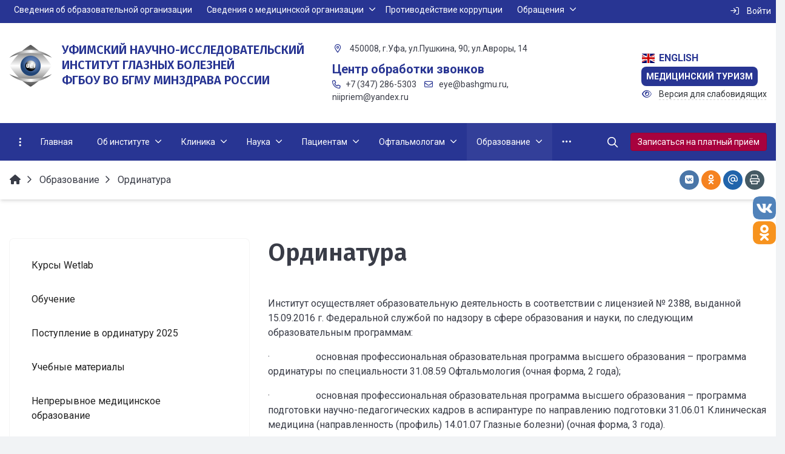

--- FILE ---
content_type: text/html; charset=UTF-8
request_url: https://ufaeyeinstitute.ru/ru/education/ordinatura/
body_size: 36115
content:


<!DOCTYPE html>
<html style="font-size: 16px;" lang="ru">

	<head>
		<meta name="viewport" content="width=device-width,initial-scale=1">
		<style>

	body {font-family: "Roboto", sans-serif!important}
	h1.sf-title, h2.sf-title, h3.sf-title, h4.sf-title, h5.sf-title, h6.sf-title, .sf-title {font-family: "Fira Sans", sans-serif!important}
	h1.sf-title, h2.sf-title, h3.sf-title, h4.sf-title, h5.sf-title, h6.sf-title, .sf-title {font-weight: bold!important}
.c-primary {color: #283593!important} 
.c-secondary {color: #A8023E!important} 
.bg-primary {background: #283593!important} 
.bg-secondary {background: #A8023E!important} 
.hover\:bg-primary:hover {background: #283593!important} 
.hover\:bg-secondary:hover {background: #A8023E!important} 
.b-primary {border-color: #283593!important} 
.b-secondary {border-color: #A8023E!important} 
.f-primary {fill: #283593!important} 
.f-secondary {fill: #A8023E!important} 
.s-primary {stroke: #283593!important} 
.s-secondary {stroke: #A8023E!important} 

/* border radius */
.r-default{border-radius: 0.5rem}
.rt-default {border-top-left-radius: 0.5rem; border-top-right-radius: 0.5rem;}
.rr-default {border-top-right-radius: 0.5rem; border-bottom-right-radius: 0.5rem;}
.rb-default {border-bottom-left-radius: 0.5rem; border-bottom-right-radius: 0.5rem;}
.rl-default {border-top-left-radius: 0.5rem; border-bottom-left-radius: 0.5rem;}

/* link */
a.l-primary, .l-primary a {color: #283593!important}
a.l-secondary, .l-secondary a {color: #A8023E!important}
a.l-hover-primary:hover, .l-hover-primary a:hover {color: #283593!important}
a.l-hover-secondary:hover, .l-hover-secondary a:hover {color: #A8023E!important}
a.bg-primary:focus, a.bg-primary:hover, button.bg-primary:focus, button.bg-primary:hover {background-color: #283593!important;}
a.bg-secondary:focus, a.bg-secondary:hover, button.bg-secondary:focus, button.bg-secondary:hover {background-color: #A8023E!important;}

/* button */
.btn-primary {background-color: #283593!important; border-color: #1c2987!important;}
.btn-primary:hover, .btn-primary:active, .btn-primary:focus, .btn-primary:not([disabled]):not(.disabled).active, .btn-primary:not([disabled]):not(.disabled):active, .show > .btn-primary.dropdown-toggle {background-color: #0f1c7a!important; border-color: #0a1775!important;}
.btn-primary.disabled, .btn-primary:disabled {background-color: #414eac!important; border-color: #34419f!important;}
.btn-secondary {background-color: #A8023E!important; border-color: #9c0032!important;}
.btn-secondary:hover, .btn-secondary:active, .btn-secondary:focus, .btn-secondary:not([disabled]):not(.disabled).active, .btn-secondary:not([disabled]):not(.disabled):active, .show > .btn-secondary.dropdown-toggle  {background-color: #8f0025!important; border-color: #8a0020!important;}
.btn-secondary.disabled, .btn-secondary:disabled {background-color: #c11b57!important; border-color: #b40e4a!important;}

.btn-outline.btn-primary:active, .btn-outline.btn-primary.active, .btn-outline.btn-primary.focus, .btn-outline.btn-primary:focus, .show > .btn-outline.btn-primary.dropdown-toggle {background-color: #283593 !important; border-color: #283593 !important;}
.btn-outline.btn-secondary:active, .btn-outline.btn-secondary.active, .btn-outline.btn-secondary.focus, .btn-outline.btn-secondary:focus, .show > .btn-outline.btn-secondary.dropdown-toggle {background-color: #A8023E !important; border-color: #A8023E !important;}

.btn-outline.btn-primary {color: #283593!important; border-color: #283593!important; background-color: transparent!important; background-image: none!important;}
.btn-outline.btn-primary:hover, .btn-outline.btn-primary:active, .btn-outline.btn-primary:focus {background-color: #283593!important; border-color: #283593!important; color: white!important;}
.btn-outline.btn-secondary {color: #A8023E!important; border-color: #A8023E!important; background-color: transparent!important; background-image: none!important;}
.btn-outline.btn-secondary:hover, .btn-outline.btn-secondary:active, .btn-outline.btn-secondary:focus {background-color: #A8023E!important; border-color: #A8023E!important; color: white!important;}

.btn-primary.btn-flat {background: transparent!important; color: #283593!important;}
.btn-secondary.btn-flat {background: transparent!important; color: #A8023E!important;}

/* navbar */
.light.sf-left-catalog ul li a span.submenu-indicator:hover {background-color: #283593!important}
@media (min-width: 768px) {

	.sf-nav section.center-section > ul > li.active > a.underline span.item-hover,
	.sf-nav section.center-section > ul > li:hover > a.underline span.item-hover,
	.sf-nav section.center-section > ul > li.focus > a.underline span.item-hover {
		border-bottom-color: #283593!important;
	}

	.sf-nav section.center-section > ul > li.active > a.fill,
	.sf-nav section.center-section > ul > li:hover > a.fill,
	.sf-nav section.center-section > ul > li.focus > a.fill {
		background: #283593!important;
	}
}

@media (min-width: 768px) {
	.center-section li.item-mega:hover > a > span.item-hover,
	.center-section li.item-mega.hover > a > span.item-hover,
	.center-section li.item-mega.focus > a > span.item-hover {
		border-bottom-color: #283593!important;
	}
}

/* tabs */
.sf-tabs-topline nav li.sf-tab-current {border-top-color: #283593!important;}
.sf-tabs-topline nav li.sf-tab-current a {box-shadow: inset 0 3px 0 #283593!important;}
.sf-tabs-topline nav a:hover {color: #283593!important;}

/*title*/
.sf-title-underline-center .sf-title:after, 
.sf-title-underline-center.sf-title:after,
.sf-title-underline-center-double .sf-title:before,
.sf-title-underline-center-double.sf-title:before,
.sf-title-underline-center-double .sf-title:after,
.sf-title-underline-center-double.sf-title:after,
.sf-title-underline-left .sf-title:after,
.sf-title-underline-left.sf-title:after
	{background: #283593!important}

.sf-nav-full-screen .sf-nav-full-screen-content .sf-nav-full-screen-lists ul li a span.submenu-indicator:hover 
	{background: #283593!important;}

.settings-panel .sf-tab-nav li.active {background-color: #283593;}

/* form */
.form-control:focus {box-shadow: 0 0 0 2px #283593!important;}
</style>

<meta http-equiv="Content-Type" content="text/html; charset=UTF-8" />
<meta name="keywords" content="уфа, НИИ глазных болезней академии наук" />
<link href="/simai/asset/simai.framework/sf4.master/core/css/sf-full.css?1699616903812488" type="text/css"  data-template-style="true"  rel="stylesheet" />
<link href="/simai/asset/simai.framework/sf4.master/plugin/navigation/css/sf-nav.css?1699616902196080" type="text/css"  data-template-style="true"  rel="stylesheet" />
<link href="/simai/asset/simai.framework/sf4.master/plugin/md-color/css/md-color.css?169961690281183" type="text/css"  data-template-style="true"  rel="stylesheet" />
<link href="/simai/asset/simai.bx-panel/bx-panel-1.0.0/bx-panel.css?16996169031817" type="text/css"  data-template-style="true"  rel="stylesheet" />
<link href="/simai/asset/font-awesome/sf-icon-5.21/css/all.min.css?169961690334259" type="text/css"  data-template-style="true"  rel="stylesheet" />
<link href="/simai/asset/fancybox/fancybox.master/css/jquery.fancybox.min.css?169961690313841" type="text/css"  data-template-style="true"  rel="stylesheet" />
<link href="/simai/asset/swiper/swiper-4.4.2/css/swiper.min.css?169961690219777" type="text/css"  data-template-style="true"  rel="stylesheet" />
<link href="/simai/asset/animate/animate-3.7.0/css/animate.min.css?169961691657987" type="text/css"  data-template-style="true"  rel="stylesheet" />
<link href="/simai/asset/flag-icon/flag-icon-1.0.0/css/flag-icon.min.css?169961691633481" type="text/css"  data-template-style="true"  rel="stylesheet" />
<link href="/bitrix/templates/simai.gorod/components/simai/sf.share/.default/style.css?1699616727132" type="text/css"  data-template-style="true"  rel="stylesheet" />
<link href="/bitrix/components/simai/feedback.error/templates/.default/style.css?16996168085779" type="text/css"  data-template-style="true"  rel="stylesheet" />
<link href="/bitrix/templates/simai.gorod/template_styles.css?17054019103282" type="text/css"  data-template-style="true"  rel="stylesheet" />
<script>if(!window.BX)window.BX={};if(!window.BX.message)window.BX.message=function(mess){if(typeof mess==='object'){for(let i in mess) {BX.message[i]=mess[i];} return true;}};</script>
<script>(window.BX||top.BX).message({'JS_CORE_LOADING':'Загрузка...','JS_CORE_NO_DATA':'- Нет данных -','JS_CORE_WINDOW_CLOSE':'Закрыть','JS_CORE_WINDOW_EXPAND':'Развернуть','JS_CORE_WINDOW_NARROW':'Свернуть в окно','JS_CORE_WINDOW_SAVE':'Сохранить','JS_CORE_WINDOW_CANCEL':'Отменить','JS_CORE_WINDOW_CONTINUE':'Продолжить','JS_CORE_H':'ч','JS_CORE_M':'м','JS_CORE_S':'с','JSADM_AI_HIDE_EXTRA':'Скрыть лишние','JSADM_AI_ALL_NOTIF':'Показать все','JSADM_AUTH_REQ':'Требуется авторизация!','JS_CORE_WINDOW_AUTH':'Войти','JS_CORE_IMAGE_FULL':'Полный размер'});</script>

<script src="/bitrix/js/main/core/core.js?1748328460494198"></script>

<script>BX.Runtime.registerExtension({'name':'main.core','namespace':'BX','loaded':true});</script>
<script>BX.setJSList(['/bitrix/js/main/core/core_ajax.js','/bitrix/js/main/core/core_promise.js','/bitrix/js/main/polyfill/promise/js/promise.js','/bitrix/js/main/loadext/loadext.js','/bitrix/js/main/loadext/extension.js','/bitrix/js/main/polyfill/promise/js/promise.js','/bitrix/js/main/polyfill/find/js/find.js','/bitrix/js/main/polyfill/includes/js/includes.js','/bitrix/js/main/polyfill/matches/js/matches.js','/bitrix/js/ui/polyfill/closest/js/closest.js','/bitrix/js/main/polyfill/fill/main.polyfill.fill.js','/bitrix/js/main/polyfill/find/js/find.js','/bitrix/js/main/polyfill/matches/js/matches.js','/bitrix/js/main/polyfill/core/dist/polyfill.bundle.js','/bitrix/js/main/core/core.js','/bitrix/js/main/polyfill/intersectionobserver/js/intersectionobserver.js','/bitrix/js/main/lazyload/dist/lazyload.bundle.js','/bitrix/js/main/polyfill/core/dist/polyfill.bundle.js','/bitrix/js/main/parambag/dist/parambag.bundle.js']);
</script>
<script>(window.BX||top.BX).message({'LANGUAGE_ID':'ru','FORMAT_DATE':'DD.MM.YYYY','FORMAT_DATETIME':'DD.MM.YYYY HH:MI:SS','COOKIE_PREFIX':'BITRIX_SM','SERVER_TZ_OFFSET':'18000','UTF_MODE':'Y','SITE_ID':'ru','SITE_DIR':'/ru/','USER_ID':'','SERVER_TIME':'1768828769','USER_TZ_OFFSET':'0','USER_TZ_AUTO':'Y','bitrix_sessid':'8c2b8863f212115b470bba717d9d9c9e'});</script>


<meta name="author" content="SIMAI Studio — http://simai.studio" />
<meta name="copyright" content="© SIMAI Ltd." />
<link href="https://fonts.googleapis.com/css?family=Roboto:300,400,700&amp;subset=cyrillic,cyrillic-ext" rel="stylesheet">
<link href="https://fonts.googleapis.com/css?family=Fira+Sans:300,400,600&amp;subset=cyrillic,cyrillic-ext" rel="stylesheet">
<script type="text/javascript">BX.message({'SF_SPECIAL__SPECIAL_WHITE':'Белая','SF_SPECIAL__SPECIAL_BLACK':'Черная','SF_SPECIAL__SPECIAL_YELLOW':'Желтая','SF_SPECIAL__SPECIAL_BLUE':'Голубая','SF_SPECIAL__SPECIAL_GREEN':'Зеленая','SF_SPECIAL__SPECIAL_KEGL':' пунктов','SF_SPECIAL__KEGL_16':'16 пунктов','SF_SPECIAL__KERNING_NORMAL':'Нормальный','SF_SPECIAL__KERNING_MIDDLE':'Средний','SF_SPECIAL__KERNING_BIG':'Большой','SF_SPECIAL__IMG_OFF':'Выключены','SF_SPECIAL__IMG_ON_BLACK':'Чёрно-белые','SF_SPECIAL__IMG_ON_COLOR':'Цветные','SF_SPECIAL__INTERVAL_1_0':'Одинарный','SF_SPECIAL__INTERVAL_1_5':'Полуторный','SF_SPECIAL__INTERVAL_2_0':'Двойной','SF_SPECIAL__FONT_DEFAULT':'Стандартный','SF_SPECIAL__FONT_SANS':'Без засечек','SF_SPECIAL__FONT_SERIF':'С засечками','SF_SPECIAL__FONT_MONO':'Моноширинной','SF_SPECIAL__SOUND_ON':'Включен','SF_SPECIAL__SOUND_OFF':'Выключен','SF_SPECIAL__BTN_SANS_ARIAL':'Шрифт Arial(без засечек)','SF_SPECIAL__BTN_SANS':'Без засечек','SF_SPECIAL__BTN_SERIF_TIMES':'Шрифт Times(c засечками)','SF_SPECIAL__BTN_SERIF':'С засечками','SF_SPECIAL__BTN_MONO_COURIER':'Шрифт Courier New','SF_SPECIAL__BTN_MONO':'Моноширинной','SF_SPECIAL__BTN_MORE':'Уменьшить шрифт','SF_SPECIAL__BTN_LESS':'Увеличить шрифт','SF_SPECIAL__BTN_NORMAL':'Нормальный','SF_SPECIAL__BTN_MIDDLE':'Средний','SF_SPECIAL__BTN_BIG':'Большой','SF_SPECIAL__INTERVAL':'Интервал','SF_SPECIAL__BTN_ONE':'Одинарный','SF_SPECIAL__BTN_HALF':'Полуторный','SF_SPECIAL__BTN_TWO':'Двойной','SF_SPECIAL__COLOR':'Цвет','SF_SPECIAL__SCHEMA':' схема','SF_SPECIAL__BTN_WHITE':'Белая схема','SF_SPECIAL__BTN_BLACK':'Черная схема','SF_SPECIAL__BTN_YELLOW':'Желтая схема','SF_SPECIAL__BTN_BLUE':'Голубая схема','SF_SPECIAL__BTN_GREEN':'Зеленая схема','SF_SPECIAL__IMG':'Изображения','SF_SPECIAL__IMG_BTN_OFF':'Выключить изображения','SF_SPECIAL__IMG_BTN_BW':'Черно-белые изображения','SF_SPECIAL__IMG_BTN_COLOR':'Цветные изображения','SF_SPECIAL__PANEL':'Панель','SF_SPECIAL__BTN_OFF':'Выключить версию для слабовидящих','SF_SPECIAL__BTN_DEFAULT':'Сбросить настройки','SF_SPECIAL__BTN_UP':'Свернуть панель','SF_SPECIAL__KERNING':'Кернинг','SF_SPECIAL__KEGL':'Размер шрифта','SF_SPECIAL__FONT':'Шрифт','SF_SPECIAL__BTN_OFF_TEXT':'Выкл','SF_SPECIAL__BTN_BW_TEXT':'Ч/Б','SF_SPECIAL__IMG_BTN_COLOR_TEXT':'Цвет','SF_SPECIAL__IMG_BTN_OFF_TEXT':'Не показывать изображения'})</script>
<meta property="description" content="" />
<meta property="og:url" content="https://ufaeyeinstitute.ru/ru/education/ordinatura/" />
<meta property="og:type" content="website" />
<meta property="og:title" content="Ординатура" />
<meta property="og:description" content="" />
<meta property="og:image" content="https://ufaeyeinstitute.ru/simai.data/image/logo/gerb.png" />
<meta name="twitter:card" content="summary" />
<meta name="twitter:site" content="https://ufaeyeinstitute.ru/ru/education/ordinatura/" />
<meta name="twitter:title" content="Ординатура" />
<meta name="twitter:description" content="" />
<meta name="twitter:image" content="https://ufaeyeinstitute.ru/simai.data/image/logo/gerb.png" />



<script src="/simai/asset/lazysizes/lazysizes-5.1.0/lazysizes.min.js?16996169037057"></script>
<script src="/simai/asset/lazysizes/lazysizes-5.1.0/plugins/respimg/ls.respimg.min.js?16996169033683"></script>
<script src="/simai/asset/lazysizes/lazysizes-5.1.0/plugins/unveilhooks/ls.unveilhooks.min.js?16996169031466"></script>
<script src="/simai/asset/jquery/jquery-3.3.1/jquery.min.js?169961691686927"></script>
<script src="/simai/asset/popper/popper-1.14.5/js/popper.min.js?169961691620572"></script>
<script src="/simai/asset/simai.framework/sf4.master/core/js/sf-full.js?1699616903265068"></script>
<script src="/simai/asset/simai.framework/sf4.master/plugin/navigation/js/sf-nav.js?169961690232219"></script>
<script src="/simai/asset/fancybox/fancybox.master/js/jquery.fancybox.min.js?169961690367881"></script>
<script src="/simai/asset/swiper/swiper-4.4.2/js/swiper.min.js?1699616902124740"></script>
<script src="/simai/asset/simai.special/js/voice.js?16996169022800"></script>
<script src="/bitrix/components/bitrix/search.title/script.js?16996167939847"></script>
<script src="/bitrix/templates/simai.gorod/components/bitrix/search.title/nav.search/script.js?169961672511126"></script>
<script src="/simai/asset/social-likes/social-likes-3.1.2/social-likes.min.js?169961690319330"></script>
<script src="/bitrix/components/simai/feedback.error/templates/.default/script.js?16996168084163"></script>
<script type="text/javascript">var _ba = _ba || []; _ba.push(["aid", "1566700354f476aff359a3ab37f0b3db"]); _ba.push(["host", "ufaeyeinstitute.ru"]); (function() {var ba = document.createElement("script"); ba.type = "text/javascript"; ba.async = true;ba.src = (document.location.protocol == "https:" ? "https://" : "http://") + "bitrix.info/ba.js";var s = document.getElementsByTagName("script")[0];s.parentNode.insertBefore(ba, s);})();</script>


		<title>Образование</title>
					<link rel="icon" href="/favicon.ico" type="image/ico">
			</head>

	<body 
		class = 
		"
			lazyload 
			sf-pagewrap-area-layout-wide 
			sf-pagewrap-area-container-fixed 
			container-size-1320 
			roboto 
			theme-light 
			 
		"
		style = 
		"
			background-color: ;
			background-repeat: ;
			background-position-x: ;
			background-position-y: ;
			background-size: ;
			font-size: 16px;
					"
			>
		
				        <ul class="socblockright">

                                       <li><a class="socialsmall vksmall" href="https://vk.com/ufaeyeinstitute" target="_blanc"></a></li>
                                      <!-- <li><a class="socialsmall youtubesmall" href="https://www.youtube.com/channel/UCB4C5aZpq-7K9suRiPeu3Bg" target="_blanc"></a></li>-->
                                       <li><a class="socialsmall odnoklassnikismall" href="https://ok.ru/profile/584335470742" target="_blanc"></a></li>
                                   </ul>
		<section class="sf-service-top-area d-print-none">
					</section>

		<section 
			class = 
				"
					sf-pagewrap-area 
					bg-white				"
			style = "background-color: "
		>
		
							
								<header 
					class = 
					"
						header-area d-print-none 
						theme-light 
						bg-theme-0 mb-4					"
					style = 
					"
						background-color: ;
				       						background-repeat: ;
						background-position-x: ;
						background-position-y: ;
						background-size: ;
					"
				>
					

 
<div style="position:relative">
  <section class="sf-grid-area  ">

										<div class="container-wrap bg-theme-1 bb-1 b-theme-2 sf-nav-fixed-header-castom " style="">
										
					<div class="container ">
						<div class="row ">
																								<div class=" col-12 col-lg-10 ">
									  																																														<div class=" ">
																												


<style>

.nav-dropdown {
    z-index:10;
}

.overflow-hidden {
    overflow: hidden!important;
}

.text-t-u {
    text-transform: uppercase;
}
	
.sf-left-catalog > ul > li > .catalog-submenu > .submenu a span.submenu-indicator{
    height: 1.5rem;
    width: 1.5rem;
    top: 7px;
}

.sf-nav-fixed .container-wrap .nav-container .sf-nav section.right-section .nav-search form .inner-search {
    z-index: auto;
}

.sf-left-catalog ul li a{
	z-index: 10 !important;
}

.sf-left-catalog ul li div.catalog-submenu ul.submenu li a, .sf-left-catalog ul li a{
    color: inherit;
}

@media only screen and (min-width: 770px)  { 
    .sf-nav section.center-section > ul > li:focus-within > .nav-submenu {display: flex !important;}
    .sf-nav section.center-section>ul>li:focus-within>.nav-submenu, html.special .sf-nav section.center-section>ul>li:focus-within>ul.transform-submenu {
        display: flex !important;
    }

    .sf-nav section.center-section>ul>li>ul.transform-submenu li:focus-within>.nav-submenu {display: flex !important;}
    .sf-nav section.center-section>ul>li>.nav-submenu>ul li:focus-within>.nav-submenu {display: flex !important;}


    .theme-light div.nav-container nav.sf-nav section.center-section ul.nav-items li.nav-item div.nav-submenu.theme-light ul.submenu-items li.nav-item:focus-within {
        background-color: rgba(0, 0, 0, 0.05);
        color: rgba(0, 0, 0, 0.87);
        border-color: rgba(255, 255, 255, 0.12);
    }

    .theme-light div.nav-container nav.sf-nav section.center-section ul.nav-items li.nav-item:focus-within {
        background-color: rgba(0, 0, 0, 0.05);
        color: rgba(0, 0, 0, 0.87);
        border-color: rgba(255, 255, 255, 0.12);
    }

    .navigation-container.theme-dark div.nav-container nav.sf-nav section.center-section ul.nav-items li.nav-item:focus-within {
        background-color: rgba(255, 255, 255, 0.05);
        color: white;
        border-color: rgba(0, 0, 0, 0.12);
    }


    .navigation-container.theme-dark div.nav-container nav.sf-nav section.center-section ul.nav-items li.nav-item div.nav-submenu.theme-dark ul.submenu-items li.nav-item:focus-within{
        background-color: rgba(255, 255, 255, 0.05);
        color: white;
        border-color: rgba(0, 0, 0, 0.12);
    }


    /* для табов стили */
    .sf-nav section.center-section>ul>li:focus-within>.nav-submenu, html.special .sf-nav section.center-section>ul>li:focus-within>ul.transform-submenu{display: flex !important;}

    .sf-nav section.center-section>ul>li>.nav-submenu>ul li:focus-within>.nav-submenu, html.special .sf-nav section.center-section>ul>li>.nav-submenu>ul li:focus-within>.nav-submenu{display: flex !important;}
    .sf-nav section.center-section>ul>li>ul.transform-submenu li:focus-within>.nav-submenu {display: flex !important;}



    .theme-light div.nav-container nav.sf-nav section.center-section ul.nav-items li.nav-item:focus-within {
        background-color: rgba(0, 0, 0, 0.05);
        color: rgba(0, 0, 0, 0.87);
        border-color: rgba(255, 255, 255, 0.12);
    }

    .theme-light div.nav-container nav.sf-nav section.center-section ul.nav-items li.nav-item div.nav-submenu.theme-light ul.submenu-items li.nav-item:focus-within {
        background-color: rgba(0, 0, 0, 0.05);
        color: rgba(0, 0, 0, 0.87);
        border-color: rgba(255, 255, 255, 0.12);
    }

    .navigation-container.theme-dark div.nav-container nav.sf-nav section.center-section ul.nav-items li.nav-item:focus-within  {
        background-color: rgba(255, 255, 255, 0.05);
        color: white;
        border-color: rgba(0, 0, 0, 0.12);
    }



    .navigation-container.theme-dark div.nav-container nav.sf-nav section.center-section ul.nav-items li.nav-item div.nav-submenu.theme-dark ul.submenu-items li.nav-item:focus-within {
        background-color: rgba(255, 255, 255, 0.05);
        color: white;
        border-color: rgba(0, 0, 0, 0.12);
    }

    .navigation-container.theme-dark div.nav-container nav.sf-nav section.center-section ul.nav-items li.nav-item div.nav-submenu.theme-light ul.submenu-items li.nav-item:focus-within {
        background-color: rgba(0, 0, 0, 0.05);
        color: rgba(0, 0, 0, 0.87);
        border-color: rgba(255, 255, 255, 0.12);
    }
}

.sf-pagewrap-area-layout-narrow.sf-pagewrap-area-container-fixed .sf-pagewrap-area .submenu-items.container {
    width: 100%;
}


@media (max-width: 768px) {
	
	.mobile-level{
		flex-direction: column !important;
	}
	.item-text{
		white-space: normal !important;
	}
}


/* captions for fixed menu */
.fixed-theme-dark-submenu .nav-fixed .submenu-items a.item-link{
    background-color: transparent;
    color: white !important;
}
.fixed-theme-light-submenu .nav-fixed .submenu-items a.item-link {
    background-color: transparent;
    color: black !important;
}
.fixed-theme-dark .c-icon-active {
    color: white !important;
}

/* icons - fixed, non-fixed - colors */
/*
.theme-light .c-icon-active, .fixed-theme-light.nav-fixed .c-icon-active{
    color: rgba(27,31,44,.54) !important;
}
.theme-dark .c-icon-active, .fixed-theme-dark.nav-fixed .c-icon-active{
    color: white !important;
}
*/
</style>

            <style>
                            .sf-nav-fixed6eaeaa7097 {background: transparent!important;}
                                        .child-color-submenu-6eaeaa7097 {background:#283593;}
                                        @media (max-width: 768px) {
                    .mobile-view6eaeaa7097 {background: #283593!important;}
                }
                                    
            

                             
                .nav-fixed-6eaeaa7097 {background: rgba(255, 255, 255, 1)!important;}
                
                                    .nav-fixed-6eaeaa7097 .fixed-submenu-color6eaeaa7097 {background: white!important;}
                            

        </style>
	            <div class="navigation-container sf-nav-fixed6eaeaa7097 no-fixed sf-nav-fixed 
                                        fixed-theme-light                fixed-theme-light-submenu             
            vertical-submenu"
            id="sf-fixed-id-6eaeaa7097">      
             <div class="container-wrap">
            <div class="w-100 nav-container">
    
             <nav data-nav id="sf-nav-6eaeaa7097"
            class="sf-nav w-100 m-0 p-0 d-flex align-items-streach justify-content-between flex-row flex-wrap">
                <section class="left-section d-flex align-items-streach justify-content-between flex-row flex-wrap">
                                                        <!--<a class="nav-logo" href="/">
                <img src="image/list.jpg"
                    class="hidden-md-down d-inline mr-2 w-75">
            </a>-->
        </section>
                                <section style="justify-content:flex-start!important;" class="center-section align-items-streach mobile-level sf-scroll overflow-hidden
            justify-content-start                            mobile-theme-dark mobile-view6eaeaa7097                        ">
				            <button class="mobile-close sf-close" style="display:none"></button>
            <h3 class="mobile-header m-0" style="display: none">
                Меню            </h3>
                   <ul class="nav-items d-inline-flex align-items-streach justify-content-start p-0 m-0">
                                
                                                                                                                            	
                                    <li tabindex="-1" class="nav-item ">
                                        <a  class="p-2 t--1 blackout                                             item-link                                                                                        "
                                            href="https://bashgmu.ru/education/">
                                                                                                                                        <span class="item-text">
                                                    Сведения об образовательной организации                                                </span>
                                                                                        <span class="item-hover" style="display:none"></span>
                                        </a>
                                    </li>
                                                                                                                                                                                        
                                                                                                                                                        <li tabindex="-1" class="nav-item  ">

                                    <a  class="p-2 t--1 blackout                                         item-link                                                                                " 
                                        href="/ru/about/">
                                                                                                                            <span class="item-text">
                                                Сведения о медицинской организации                                            </span>
                                                                                                                            <span class='item-icon submenu-indicator nav-next-level '> 
                                                <i class="far fa-angle-down" aria-hidden="true"></i>
                                            </span>
                                                                                <span class="item-hover" style="display:none"></span>
                                    </a>
                                    
                                    <!-- -->
                                                                            <div class="nav-submenu mobile-level sf-scroll align-items-start justify-content-xl-center
                                                                                            theme-dark child-color-submenu-6eaeaa7097 
                                                                                                                                                                                            fixed-theme-light-submenu fixed-submenu-color6eaeaa7097                                                                                                                                                                                        mobile-theme-dark mobile-view6eaeaa7097                                            " style="z-index:200">
                                            <div class="content-mobile-horizontal w-100" style="display:none">
                                                <h3 class="mobile-header m-0" style="display:none">
                                                    Сведения о медицинской организации                                                </h3>
                                                <a  class="nav-back w-100 align-items-center justify-content-start pt-3 pb-3" href="#">
                                                    <span class="back-icon mr-2">
                                                        <i class="far fa-arrow-left"></i>
                                                    </span>
                                                    <span class="item-text">
                                                        Назад                                                    </span>
                                                </a>
                                            </div>
                                            <ul class="nav-items submenu-items p-0 container w-100                                                                                                    fixed-theme-light-submenu                                                                                                ">
                                                <li tabindex="-1" class="nav-item one-mobile  one-link">
                                                <a  class="p-2 t--1                                                     item-link" 
                                                        href="/ru/about/">
                                                        <span class="item-text">
                                                            Сведения о медицинской организации                                                        </span>
                                                    </a>
                                                                                                                                                                                            
                                                                                                                                                            <li tabindex="-1" class="nav-item ">
                                    <a  class="p-2 t--1                                         item-link" 
                                        href="/ru/patients/">

                                                                                        
                                            <span class="item-text">
                                                Информация для пациентов                                            </span>
                                                                                            <span class='item-icon submenu-indicator nav-next-level '> 
                                                    <i class="far fa-angle-down" aria-hidden="true"></i>
                                                </span>
                                                                                    </a>
                                        
                                                                                    <div class="nav-submenu mobile-level sf-scroll align-items-start justify-content-xl-center
                                                                                                    theme-dark child-color-submenu-6eaeaa7097 
                                                                                                                                                                                                            fixed-theme-light-submenu fixed-submenu-color6eaeaa7097                                                                                                                                                                                                        mobile-theme-dark mobile-view6eaeaa7097                                                ">
                                                <div class="content-mobile-horizontal" style="display:none">
                                                    <h3 class="mobile-header" style="display:none">Информация для пациентов</h3>
                                                    <a  class="nav-back w-100 align-items-center justify-content-start pt-3 pb-3" href="#">
                                                        <span class="back-icon mr-2">
                                                            <i class="far fa-arrow-left"></i>
                                                        </span>
                                                        <span class="item-text">
                                                            Назад                                                        </span>
                                                    </a>
                                                </div>
                                                <ul class="
                                                    nav-items submenu-items p-0 
                                                    container w-100                                                ">
                                                <li tabindex="-1" class="nav-item one-mobile ">
                                                <a  class="p-2 t--1                                                     item-link"
                                                            href="/ru/patients/">
                                                                                                                        <span class="item-text">
                                                                Информация для пациентов                                                            </span>
                                                        </a>
                                                                                                                                                                                                
                                                                                                                                                                <li tabindex="-1" class="nav-item ">
                                        <a  class="p-2 t--1 item-link" href="/ru/patients/grafik-priema-grazhdan-rukovoditelem.php">
                                                                                        <span class="item-text">
                                                График приема граждан                                            </span>
                                        </a>
                                    </li>													
                                                                                                                                                                                        
                                                                                                                                                                <li tabindex="-1" class="nav-item ">
                                        <a  class="p-2 t--1 item-link" href="/ru/patients/grafik-raboty-uchrezhdeniya.php">
                                                                                        <span class="item-text">
                                                Режим и график работы МО                                            </span>
                                        </a>
                                    </li>													
                                                                                                                                                                                        
                                                                                                                                                                <li tabindex="-1" class="nav-item ">
                                        <a  class="p-2 t--1 item-link" href="/ru/patients/rights.php">
                                                                                        <span class="item-text">
                                                Права и обязанности граждан в сфере охраны здоровья                                            </span>
                                        </a>
                                    </li>													
                                                                                                                                                                                        
                                                                                                                                                                <li tabindex="-1" class="nav-item ">
                                        <a  class="p-2 t--1 item-link" href="/ru/patients/pravila-vnutrennego-rasporyadka.php">
                                                                                        <span class="item-text">
                                                Правила внутреннего распорядка                                             </span>
                                        </a>
                                    </li>													
                                                                                                                                                                                        
                                                                                                                                                                <li tabindex="-1" class="nav-item ">
                                        <a  class="p-2 t--1 item-link" href="/ru/patients/pravila-poseshcheniya-gospitalizirovannykh-bolnykh.php">
                                                                                        <span class="item-text">
                                                Правила посещения госпитализированных больных                                            </span>
                                        </a>
                                    </li>													
                                                                                                                                                                                        
                                                                                                                                                                <li tabindex="-1" class="nav-item ">
                                        <a  class="p-2 t--1 item-link" href="/ru/patients/strakhovye-meditsinskie-organizatsii-oms-/">
                                                                                        <span class="item-text">
                                                Страховые медицинские организации (омс)                                             </span>
                                        </a>
                                    </li>													
                                                                                                                                                                                                                                            </ul>
                                </div>
                                    </li>
                    
                                                                                                                                                                <li tabindex="-1" class="nav-item ">
                                        <a  class="p-2 t--1 item-link" href="/ru/experts/">
                                                                                        <span class="item-text">
                                                Информация для специалистов                                            </span>
                                        </a>
                                    </li>													
                                                                                                                                                                                        
                                                                                                                                                                <li tabindex="-1" class="nav-item ">
                                        <a  class="p-2 t--1 item-link" href="/ru/about/sotrudniki/">
                                                                                        <span class="item-text">
                                                Сотрудники                                            </span>
                                        </a>
                                    </li>													
                                                                                                                                                                                        
                                                                                                                                                            <li tabindex="-1" class="nav-item ">
                                    <a  class="p-2 t--1                                         item-link" 
                                        href="/ru/vacancy/">

                                                                                        
                                            <span class="item-text">
                                                Вакансии                                            </span>
                                                                                            <span class='item-icon submenu-indicator nav-next-level '> 
                                                    <i class="far fa-angle-down" aria-hidden="true"></i>
                                                </span>
                                                                                    </a>
                                        
                                                                                    <div class="nav-submenu mobile-level sf-scroll align-items-start justify-content-xl-center
                                                                                                    theme-dark child-color-submenu-6eaeaa7097 
                                                                                                                                                                                                            fixed-theme-light-submenu fixed-submenu-color6eaeaa7097                                                                                                                                                                                                        mobile-theme-dark mobile-view6eaeaa7097                                                ">
                                                <div class="content-mobile-horizontal" style="display:none">
                                                    <h3 class="mobile-header" style="display:none">Вакансии</h3>
                                                    <a  class="nav-back w-100 align-items-center justify-content-start pt-3 pb-3" href="#">
                                                        <span class="back-icon mr-2">
                                                            <i class="far fa-arrow-left"></i>
                                                        </span>
                                                        <span class="item-text">
                                                            Назад                                                        </span>
                                                    </a>
                                                </div>
                                                <ul class="
                                                    nav-items submenu-items p-0 
                                                    container w-100                                                ">
                                                <li tabindex="-1" class="nav-item one-mobile ">
                                                <a  class="p-2 t--1                                                     item-link"
                                                            href="/ru/vacancy/">
                                                                                                                        <span class="item-text">
                                                                Вакансии                                                            </span>
                                                        </a>
                                                                                                                                                                                                
                                                                                                                                                                <li tabindex="-1" class="nav-item ">
                                        <a  class="p-2 t--1 item-link" href="/ru/vacancy/index.php">
                                                                                        <span class="item-text">
                                                Вакансии                                            </span>
                                        </a>
                                    </li>													
                                                                                                                                                                                        
                                                                                                                                                                <li tabindex="-1" class="nav-item ">
                                        <a  class="p-2 t--1 item-link" href="/ru/vacancy/add/">
                                                                                        <span class="item-text">
                                                Заполнить анкету                                            </span>
                                        </a>
                                    </li>													
                                                                                                                                                                                                                                            </ul>
                                </div>
                                    </li>
                    
                                                                                                                                                                <li tabindex="-1" class="nav-item ">
                                        <a  class="p-2 t--1 item-link" href="/ru/medicament/">
                                                                                        <span class="item-text">
                                                Лекарственное обеспечение                                            </span>
                                        </a>
                                    </li>													
                                                                                                                                                                                        
                                                                                                                                                                <li tabindex="-1" class="nav-item ">
                                        <a  class="p-2 t--1 item-link" href="/ru/control/">
                                                                                        <span class="item-text">
                                                Вышестоящие и контролирующие органы                                            </span>
                                        </a>
                                    </li>													
                                                                                                                                                                                        
                                                                                                                                                                <li tabindex="-1" class="nav-item ">
                                        <a  class="p-2 t--1 item-link" href="/ru/about/zashchita-personalnykh-dannykh/">
                                                                                        <span class="item-text">
                                                Защита персональных данных                                            </span>
                                        </a>
                                    </li>													
                                                                                                                                                                                        
                                                                                                                                                                <li tabindex="-1" class="nav-item ">
                                        <a  class="p-2 t--1 item-link" href="/ru/documents/">
                                                                                        <span class="item-text">
                                                Документы                                            </span>
                                        </a>
                                    </li>													
                                                                                                                                                                                        
                                                                                                                                                                <li tabindex="-1" class="nav-item ">
                                        <a  class="p-2 t--1 item-link" href="/ru/reviews/">
                                                                                        <span class="item-text">
                                                Отзывы пациентов                                            </span>
                                        </a>
                                    </li>													
                                                                                                                                                                                        
                                                                                                                                                                <li tabindex="-1" class="nav-item ">
                                        <a  class="p-2 t--1 item-link" href="/ru/contact/">
                                                                                        <span class="item-text">
                                                Контактная информация                                            </span>
                                        </a>
                                    </li>													
                                                                                                                                                                                                                                            </ul>
                                </div>
                                    </li>
                    
                                                                                                                            	
                                    <li tabindex="-1" class="nav-item ">
                                        <a  class="p-2 t--1 blackout                                             item-link                                                                                        "
                                            href="https://bashgmu.ru/about_the_university/protivodeystvie-korruptsii.php">
                                                                                                                                        <span class="item-text">
                                                    Противодействие коррупции                                                </span>
                                                                                        <span class="item-hover" style="display:none"></span>
                                        </a>
                                    </li>
                                                                                                                                                                                        
                                                                                                                                                        <li tabindex="-1" class="nav-item  ">

                                    <a  class="p-2 t--1 blackout                                         item-link                                                                                " 
                                        href="/ru/forms/">
                                                                                                                            <span class="item-text">
                                                Обращения                                            </span>
                                                                                                                            <span class='item-icon submenu-indicator nav-next-level '> 
                                                <i class="far fa-angle-down" aria-hidden="true"></i>
                                            </span>
                                                                                <span class="item-hover" style="display:none"></span>
                                    </a>
                                    
                                    <!-- -->
                                                                            <div class="nav-submenu mobile-level sf-scroll align-items-start justify-content-xl-center
                                                                                            theme-dark child-color-submenu-6eaeaa7097 
                                                                                                                                                                                            fixed-theme-light-submenu fixed-submenu-color6eaeaa7097                                                                                                                                                                                        mobile-theme-dark mobile-view6eaeaa7097                                            " style="z-index:200">
                                            <div class="content-mobile-horizontal w-100" style="display:none">
                                                <h3 class="mobile-header m-0" style="display:none">
                                                    Обращения                                                </h3>
                                                <a  class="nav-back w-100 align-items-center justify-content-start pt-3 pb-3" href="#">
                                                    <span class="back-icon mr-2">
                                                        <i class="far fa-arrow-left"></i>
                                                    </span>
                                                    <span class="item-text">
                                                        Назад                                                    </span>
                                                </a>
                                            </div>
                                            <ul class="nav-items submenu-items p-0 container w-100                                                                                                    fixed-theme-light-submenu                                                                                                ">
                                                <li tabindex="-1" class="nav-item one-mobile  one-link">
                                                <a  class="p-2 t--1                                                     item-link" 
                                                        href="/ru/forms/">
                                                        <span class="item-text">
                                                            Обращения                                                        </span>
                                                    </a>
                                                                                                                                                                                            
                                                                                                                                                                <li tabindex="-1" class="nav-item ">
                                        <a  class="p-2 t--1 item-link" href="/ru/forms/index.php">
                                                                                        <span class="item-text">
                                                Формы обращений                                            </span>
                                        </a>
                                    </li>													
                                                                                                                                                                                        
                                                                                                                                                                <li tabindex="-1" class="nav-item ">
                                        <a  class="p-2 t--1 item-link" href="/ru/forms/meet/">
                                                                                        <span class="item-text">
                                                Личный прием                                            </span>
                                        </a>
                                    </li>													
                                                                                                                                                                                        
                                                                                                                                                                <li tabindex="-1" class="nav-item ">
                                        <a  class="p-2 t--1 item-link" href="/ru/forms/reception/">
                                                                                        <span class="item-text">
                                                Электронные обращения                                            </span>
                                        </a>
                                    </li>													
                                                                                                                                                                                        
                                                                                                                                                                <li tabindex="-1" class="nav-item ">
                                        <a  class="p-2 t--1 item-link" href="/ru/forms/message/">
                                                                                        <span class="item-text">
                                                Письменное обращение                                            </span>
                                        </a>
                                    </li>													
                                                                                                                                                                                        
                                                                                                                                                                <li tabindex="-1" class="nav-item ">
                                        <a  class="p-2 t--1 item-link" href="/ru/forms/order/">
                                                                                        <span class="item-text">
                                                Порядок рассмотрения обращений                                            </span>
                                        </a>
                                    </li>													
                                                                                                                                                                                        
                                                                                                                                                                <li tabindex="-1" class="nav-item ">
                                        <a  class="p-2 t--1 item-link" href="/ru/forms/faq/">
                                                                                        <span class="item-text">
                                                Часто задаваемые вопросы                                            </span>
                                        </a>
                                    </li>													
                                                                                                                                                                                        
                                                                                                                                                                <li tabindex="-1" class="d-none nav-item ">
                                        <a  class="p-2 t--1 item-link" href="/ru/forms/list/">
                                                                                        <span class="item-text">
                                                Список обращений                                            </span>
                                            <span class="item-icon">
                                                <i class="far fa-lock" aria-hidden="true"></i>
                                            </span>
                                        </a>
                                    </li>
                                                                                                                                                                    
                                                                </ul>
                        </div>
                    </li>
                            </ul>
                 </section>
                                    <section class="right-section d-inline-flex align-items-streach justify-content-end flex-row flex-wrap">
                                                                     
                
             
                                                                                                    <button class="btn-mobile b-0 p-2 t--1"> 
                            <i class="far fa-bars fa-lg" aria-hidden="true"></i>
                        </button>
                                       
                         
                                        				            </section>
                </nav>
                        </div>
        </div>
    
     </div>  






<script>
    window.addEventListener("DOMContentLoaded", function() {
        $('#sf-nav-6eaeaa7097').sfNavMulti({
                                        searchContainer: false,
                horizontalSubmenu: false,
                                        transferHeadingItem: false,
            //===================== ФИКСИРОВАННОЕ =====================//
                                    fixedFlag: false,
                //===================== ПОЛНОЭКРАННОЕ =====================//
                                    fullScreenFlag: false,
                //===================== ТРАНСФОРМ =====================//
                                    transformFlag: true,
                    transformPaddingOne: 'p-2 t--1',
                    transformPaddingLower: ' t--1',
                    transformEffectHover: 'blackout',
                                            transformTheme: 'theme-dark child-color-submenu-6eaeaa7097                                                                                                                                    fixed-theme-light-submenu fixed-submenu-color6eaeaa7097                                                                                    ', 
                                    //===================== МОБИЛЬНОЕ =====================//
                                    mobileFlag: true,
                                    });

    });
</script>

													</div>
																																										  									</div>
																	<div class=" col-12 col-lg-2 d-flex justify-content-end h-100 p-2">
									  																																														<div class="t--1 z-2 ">
																												
<ul class="t-list pl-0 m-0">
		<li class="d-inline-block">
			
			<i class="far fa-fw fa-sign-in mr-2 c-white" aria-hidden="true"></i>
			<a class="sf-link sf-link-theme sf-link-dashed c-white" href="/ru/auth/">
				Войти			</a>
			</li>
</ul>													</div>
																																										  									</div>
																					</div>
					</div>
					
										
				</div>
												<div class="container-wrap py-4 " style="">
										
					<div class="container ">
						<div class="row ">
																								<div class=" col-12 col-lg-5 mb-3 mb-lg-0">
									  										<div class="d-flex align-items-center ">																																				<div class="mr-3 ">
																												
	<a href="/ru/">
		<img src="/ru/simai.data/image/logo/logo_3.png"  class="" style="max-height:6rem"/>
	</a>
													</div>
																																																<div class=" ">
																												

	<a href="/ru/" class="l-inherit l-underline-none c-primary l-inherit l-underline-none d-inline-block m-0 c-text-primary t-lg-bold t-title sf-title">
		<span class="t-0 t-sm-1  ">
			УФИМСКИЙ НАУЧНО-ИССЛЕДОВАТЕЛЬСКИЙ ИНСТИТУТ ГЛАЗНЫХ БОЛЕЗНЕЙ<br>ФГБОУ ВО БГМУ МИНЗДРАВА РОССИИ		</span>
	</a>
													</div>
																																	</div>									  									</div>
																	<div class=" col-12 col-lg-4 t--1 d-flex align-items-center mb-3 mb-lg-0">
									  										<div class="">																																				<div class="mr-3 ">
																												
<i class="far fa-fw fa-map-marker-alt mr-2 c-primary" aria-hidden="true"></i>
<span class="c-text-primary">
	450008, г.Уфа, ул.Пушкина, 90; ул.Авроры, 14</span>													</div>
																																																<div class="mt-2 ">
																												
<span class="t-bold t-1 c-primary">
	Центр обработки звонков</span class="">													</div>
																																																<div class=" ">
																												
<span class="mr-2"><i class="far fa-phone c-primary mr-2" aria-hidden="true"></i>+7 (347) 286-5303</span>
<i class="far fa-fw fa-envelope c-primary mr-2" aria-hidden="true"></i>eye@bashgmu.ru,  niipriem@yandex.ru													</div>
																																	</div>									  									</div>
																	<div class=" col-12 col-lg-3 t--1 d-flex align-items-center mb-3 mb-lg-0 justify-content-lg-end">
									  										<div class="">																																				<div class="d-lg-none ">
																												
<a class="btn btn-secondary btn--2 btn-md--1" href="#" sf-modal sf-blur sf-src="/ru/simai.data/modal/feedback.php">
	Записаться на платный прием</a>
													</div>
																																																<div class="mt-2 ">
																												
<i class="t-0 flag-icon flag-icon-gb  mr-1" aria-hidden="true"></i>
<a class="t-0 c-primary t-bold" href="/en/" target="_self">
	ENGLISH</a>
													</div>
																																																<div class="mt-2 ">
																												
<i class="" aria-hidden="true"></i>
<a class="bg-primary p-2 c-white l-hover r-default t-bold t--1" href="/ru/meditsinskiy-turizm/" target="_blank">
	МЕДИЦИНСКИЙ ТУРИЗМ</a>
													</div>
																																																<div class="mt-2 ">
																												
<i class="far fa-fw fa-eye mr-2 c-primary" aria-hidden="true"></i>
<a href="#" itemprop="copy" sf-special class="c-text-primary sf-link sf-link-theme sf-link-dashed">
	Версия для слабовидящих</a>
													</div>
																																	</div>									  									</div>
																					</div>
					</div>
					
										
				</div>
												<div class="container-wrap  " style="">
										
					<div class="">
						<div class="row ">
																								<div class=" col-12 ">
									  																																														<div class=" ">
																												



<style>

.nav-dropdown {
    z-index:10;
}

.overflow-hidden {
    overflow: hidden!important;
}

.text-t-u {
    text-transform: uppercase;
}
	
.sf-left-catalog > ul > li > .catalog-submenu > .submenu a span.submenu-indicator{
    height: 1.5rem;
    width: 1.5rem;
    top: 7px;
}

.sf-nav-fixed .container-wrap .nav-container .sf-nav section.right-section .nav-search form .inner-search {
    z-index: auto;
}

.sf-left-catalog ul li a{
	z-index: 10 !important;
}

.sf-left-catalog ul li div.catalog-submenu ul.submenu li a, .sf-left-catalog ul li a{
    color: inherit;
}

@media only screen and (min-width: 770px)  { 
    .sf-nav section.center-section > ul > li:focus-within > .nav-submenu {display: flex !important;}
    .sf-nav section.center-section>ul>li:focus-within>.nav-submenu, html.special .sf-nav section.center-section>ul>li:focus-within>ul.transform-submenu {
        display: flex !important;
    }

    .sf-nav section.center-section>ul>li>ul.transform-submenu li:focus-within>.nav-submenu {display: flex !important;}
    .sf-nav section.center-section>ul>li>.nav-submenu>ul li:focus-within>.nav-submenu {display: flex !important;}


    .theme-light div.nav-container nav.sf-nav section.center-section ul.nav-items li.nav-item div.nav-submenu.theme-light ul.submenu-items li.nav-item:focus-within {
        background-color: rgba(0, 0, 0, 0.05);
        color: rgba(0, 0, 0, 0.87);
        border-color: rgba(255, 255, 255, 0.12);
    }

    .theme-light div.nav-container nav.sf-nav section.center-section ul.nav-items li.nav-item:focus-within {
        background-color: rgba(0, 0, 0, 0.05);
        color: rgba(0, 0, 0, 0.87);
        border-color: rgba(255, 255, 255, 0.12);
    }

    .navigation-container.theme-dark div.nav-container nav.sf-nav section.center-section ul.nav-items li.nav-item:focus-within {
        background-color: rgba(255, 255, 255, 0.05);
        color: white;
        border-color: rgba(0, 0, 0, 0.12);
    }


    .navigation-container.theme-dark div.nav-container nav.sf-nav section.center-section ul.nav-items li.nav-item div.nav-submenu.theme-dark ul.submenu-items li.nav-item:focus-within{
        background-color: rgba(255, 255, 255, 0.05);
        color: white;
        border-color: rgba(0, 0, 0, 0.12);
    }


    /* для табов стили */
    .sf-nav section.center-section>ul>li:focus-within>.nav-submenu, html.special .sf-nav section.center-section>ul>li:focus-within>ul.transform-submenu{display: flex !important;}

    .sf-nav section.center-section>ul>li>.nav-submenu>ul li:focus-within>.nav-submenu, html.special .sf-nav section.center-section>ul>li>.nav-submenu>ul li:focus-within>.nav-submenu{display: flex !important;}
    .sf-nav section.center-section>ul>li>ul.transform-submenu li:focus-within>.nav-submenu {display: flex !important;}



    .theme-light div.nav-container nav.sf-nav section.center-section ul.nav-items li.nav-item:focus-within {
        background-color: rgba(0, 0, 0, 0.05);
        color: rgba(0, 0, 0, 0.87);
        border-color: rgba(255, 255, 255, 0.12);
    }

    .theme-light div.nav-container nav.sf-nav section.center-section ul.nav-items li.nav-item div.nav-submenu.theme-light ul.submenu-items li.nav-item:focus-within {
        background-color: rgba(0, 0, 0, 0.05);
        color: rgba(0, 0, 0, 0.87);
        border-color: rgba(255, 255, 255, 0.12);
    }

    .navigation-container.theme-dark div.nav-container nav.sf-nav section.center-section ul.nav-items li.nav-item:focus-within  {
        background-color: rgba(255, 255, 255, 0.05);
        color: white;
        border-color: rgba(0, 0, 0, 0.12);
    }



    .navigation-container.theme-dark div.nav-container nav.sf-nav section.center-section ul.nav-items li.nav-item div.nav-submenu.theme-dark ul.submenu-items li.nav-item:focus-within {
        background-color: rgba(255, 255, 255, 0.05);
        color: white;
        border-color: rgba(0, 0, 0, 0.12);
    }

    .navigation-container.theme-dark div.nav-container nav.sf-nav section.center-section ul.nav-items li.nav-item div.nav-submenu.theme-light ul.submenu-items li.nav-item:focus-within {
        background-color: rgba(0, 0, 0, 0.05);
        color: rgba(0, 0, 0, 0.87);
        border-color: rgba(255, 255, 255, 0.12);
    }
}

.sf-pagewrap-area-layout-narrow.sf-pagewrap-area-container-fixed .sf-pagewrap-area .submenu-items.container {
    width: 100%;
}


@media (max-width: 768px) {
	
	.mobile-level{
		flex-direction: column !important;
	}
	.item-text{
		white-space: normal !important;
	}
}


/* captions for fixed menu */
.fixed-theme-dark-submenu .nav-fixed .submenu-items a.item-link{
    background-color: transparent;
    color: white !important;
}
.fixed-theme-light-submenu .nav-fixed .submenu-items a.item-link {
    background-color: transparent;
    color: black !important;
}
.fixed-theme-dark .c-icon-active {
    color: white !important;
}

/* icons - fixed, non-fixed - colors */
/*
.theme-light .c-icon-active, .fixed-theme-light.nav-fixed .c-icon-active{
    color: rgba(27,31,44,.54) !important;
}
.theme-dark .c-icon-active, .fixed-theme-dark.nav-fixed .c-icon-active{
    color: white !important;
}
*/
</style>

            <style>
                            .sf-nav-fixedb245a67549 {background: #283593!important;}
                                        .child-color-submenu-b245a67549 {background:#283593;}
                                        @media (max-width: 768px) {
                    .mobile-viewb245a67549 {background: #283593!important;}
                }
                                        .full-screen-color-b245a67549 {background: white!important;}
                        
            

            

        </style>
	            <div class="navigation-container sf-nav-fixedb245a67549 no-fixed sf-nav-fixed 
                            theme-dark 
                         
            horizontal-submenu"
            id="sf-fixed-id-b245a67549">      
             <div class="container-wrap">
            <div class="container nav-container">
    
             <nav data-nav id="sf-nav-b245a67549"
            class="sf-nav w-100 m-0 p-0 d-flex align-items-streach justify-content-between flex-row flex-wrap">
                <section class="left-section d-flex align-items-streach justify-content-between flex-row flex-wrap">
                                    <button class="btn-full-screen b-0 p-3 t--1">
                        <i class="far fa-ellipsis-v fa-lg" aria-hidden="true"></i>
                    </button>
                                                        <!--<a class="nav-logo" href="/">
                <img src="image/list.jpg"
                    class="hidden-md-down d-inline mr-2 w-75">
            </a>-->
        </section>
                                <section style="justify-content:flex-start!important;" class="center-section align-items-streach mobile-level sf-scroll overflow-hidden
            justify-content-start                            mobile-theme-dark mobile-viewb245a67549                        ">
				            <button class="mobile-close sf-close" style="display:none"></button>
            <h3 class="mobile-header m-0" style="display: none">
                Меню            </h3>
                   <ul class="nav-items d-inline-flex align-items-streach justify-content-start p-0 m-0">
                                
                                                                                                                            	
                                    <li tabindex="-1" class="nav-item ">
                                        <a  class="p-3 t--1 blackout                                             item-link                                                                                        "
                                            href="/ru/">
                                                                                                                                        <span class="item-text">
                                                    Главная                                                </span>
                                                                                        <span class="item-hover" style="display:none"></span>
                                        </a>
                                    </li>
                                                                                                                                                                                        
                                                                                                                                                        <li tabindex="-1" class="nav-item  ">

                                    <a  class="p-3 t--1 blackout                                         item-link                                                                                " 
                                        href="/ru/info/">
                                                                                                                            <span class="item-text">
                                                Об институте                                            </span>
                                                                                                                            <span class='item-icon submenu-indicator nav-next-level '> 
                                                <i class="far fa-angle-down" aria-hidden="true"></i>
                                            </span>
                                                                                <span class="item-hover" style="display:none"></span>
                                    </a>
                                    
                                    <!-- -->
                                                                            <div class="nav-submenu mobile-level sf-scroll align-items-start justify-content-xl-center
                                                                                            theme-dark child-color-submenu-b245a67549 
                                                                                                                                                                                    mobile-theme-dark mobile-viewb245a67549                                            " style="z-index:200">
                                            <div class="content-mobile-horizontal w-100" style="display:none">
                                                <h3 class="mobile-header m-0" style="display:none">
                                                    Об институте                                                </h3>
                                                <a  class="nav-back w-100 align-items-center justify-content-start pt-3 pb-3" href="#">
                                                    <span class="back-icon mr-2">
                                                        <i class="far fa-arrow-left"></i>
                                                    </span>
                                                    <span class="item-text">
                                                        Назад                                                    </span>
                                                </a>
                                            </div>
                                            <ul class="nav-items submenu-items p-0 container w-100                                                                                                ">
                                                <li tabindex="-1" class="nav-item one-mobile  one-link">
                                                <a  class="p-2 t--1                                                     item-link" 
                                                        href="/ru/info/">
                                                        <span class="item-text">
                                                            Об институте                                                        </span>
                                                    </a>
                                                                                                                                                                                            
                                                                                                                                                                <li tabindex="-1" class="nav-item ">
                                        <a  class="p-2 t--1 item-link" href="/ru/info/index.php">
                                                                                        <span class="item-text">
                                                История института                                            </span>
                                        </a>
                                    </li>													
                                                                                                                                                                                        
                                                                                                                                                                <li tabindex="-1" class="nav-item ">
                                        <a  class="p-2 t--1 item-link" href="/ru/info/laureates-of-the-prize-of-the-academy-of-sciences-of-the-republic-of-belarus/">
                                                                                        <span class="item-text">
                                                Лауреаты премии Академии Наук РБ                                             </span>
                                        </a>
                                    </li>													
                                                                                                                                                                                        
                                                                                                                                                            <li tabindex="-1" class="nav-item ">
                                    <a  class="p-2 t--1                                         item-link" 
                                        href="/ru/info/winners-of-the-medal-prof-odintsov/">

                                                                                        
                                            <span class="item-text">
                                                Лауреаты медали им. проф. В.П. Одинцова                                            </span>
                                                                                            <span class='item-icon submenu-indicator nav-next-level '> 
                                                    <i class="far fa-angle-down" aria-hidden="true"></i>
                                                </span>
                                                                                    </a>
                                        
                                                                                    <div class="nav-submenu mobile-level sf-scroll align-items-start justify-content-xl-center
                                                                                                    theme-dark child-color-submenu-b245a67549 
                                                                                                                                                                                                    mobile-theme-dark mobile-viewb245a67549                                                ">
                                                <div class="content-mobile-horizontal" style="display:none">
                                                    <h3 class="mobile-header" style="display:none">Лауреаты медали им. проф. В.П. Одинцова</h3>
                                                    <a  class="nav-back w-100 align-items-center justify-content-start pt-3 pb-3" href="#">
                                                        <span class="back-icon mr-2">
                                                            <i class="far fa-arrow-left"></i>
                                                        </span>
                                                        <span class="item-text">
                                                            Назад                                                        </span>
                                                    </a>
                                                </div>
                                                <ul class="
                                                    nav-items submenu-items p-0 
                                                    container w-100                                                ">
                                                <li tabindex="-1" class="nav-item one-mobile ">
                                                <a  class="p-2 t--1                                                     item-link"
                                                            href="/ru/info/winners-of-the-medal-prof-odintsov/">
                                                                                                                        <span class="item-text">
                                                                Лауреаты медали им. проф. В.П. Одинцова                                                            </span>
                                                        </a>
                                                                                                                                                                                                
                                                                                                                                                                <li tabindex="-1" class="nav-item ">
                                        <a  class="p-2 t--1 item-link" href="/ru/info/winners-of-the-medal-prof-odintsov/polozhenie-o-medali-im-v-p-odintsova.php">
                                                                                        <span class="item-text">
                                                Положение о медали им. В.П. Одинцова                                            </span>
                                        </a>
                                    </li>													
                                                                                                                                                                                                                                            </ul>
                                </div>
                                    </li>
                    
                                                                                                                                                                <li tabindex="-1" class="nav-item ">
                                        <a  class="p-2 t--1 item-link" href="/ru/info/informatsiya-ob-uchrezhdenii.php">
                                                                                        <span class="item-text">
                                                Информация об учреждении                                            </span>
                                        </a>
                                    </li>													
                                                                                                                                                                                        
                                                                                                                                                                <li tabindex="-1" class="nav-item ">
                                        <a  class="p-2 t--1 item-link" href="/ru/info/istoriya-v-litsakh.php">
                                                                                        <span class="item-text">
                                                История в лицах                                            </span>
                                        </a>
                                    </li>													
                                                                                                                                                                                        
                                                                                                                                                                <li tabindex="-1" class="nav-item ">
                                        <a  class="p-2 t--1 item-link" href="/ru/info/pochetnye-professora-instituta.php">
                                                                                        <span class="item-text">
                                                Почетные профессора Института                                            </span>
                                        </a>
                                    </li>													
                                                                                                                                                                                        
                                                                                                                                                                <li tabindex="-1" class="nav-item ">
                                        <a  class="p-2 t--1 item-link" href="/ru/info/laureaty-gosudarstvennykh-premiy.php">
                                                                                        <span class="item-text">
                                                Лауреаты государственных премий                                            </span>
                                        </a>
                                    </li>													
                                                                                                                                                                                        
                                                                                                                                                                <li tabindex="-1" class="nav-item ">
                                        <a  class="p-2 t--1 item-link" href="/ru/info/pervichnaya-profsoyuznaya-organizatsiya/">
                                                                                        <span class="item-text">
                                                Профгруппа первичной профсоюзной организации сотрудников БГМУ                                            </span>
                                        </a>
                                    </li>													
                                                                                                                                                                                        
                                                                                                                                                                <li tabindex="-1" class="nav-item ">
                                        <a  class="p-2 t--1 item-link" href="/ru/info/zkarta.php">
                                                                                        <span class="item-text">
                                                Законодательная карта                                            </span>
                                        </a>
                                    </li>													
                                                                                                                                                                                        
                                                                                                                                                            <li tabindex="-1" class="nav-item ">
                                    <a  class="p-2 t--1                                         item-link" 
                                        href="/ru/info/news/">

                                                                                        
                                            <span class="item-text">
                                                Новости                                            </span>
                                                                                            <span class='item-icon submenu-indicator nav-next-level '> 
                                                    <i class="far fa-angle-down" aria-hidden="true"></i>
                                                </span>
                                                                                    </a>
                                        
                                                                                    <div class="nav-submenu mobile-level sf-scroll align-items-start justify-content-xl-center
                                                                                                    theme-dark child-color-submenu-b245a67549 
                                                                                                                                                                                                    mobile-theme-dark mobile-viewb245a67549                                                ">
                                                <div class="content-mobile-horizontal" style="display:none">
                                                    <h3 class="mobile-header" style="display:none">Новости</h3>
                                                    <a  class="nav-back w-100 align-items-center justify-content-start pt-3 pb-3" href="#">
                                                        <span class="back-icon mr-2">
                                                            <i class="far fa-arrow-left"></i>
                                                        </span>
                                                        <span class="item-text">
                                                            Назад                                                        </span>
                                                    </a>
                                                </div>
                                                <ul class="
                                                    nav-items submenu-items p-0 
                                                    container w-100                                                ">
                                                <li tabindex="-1" class="nav-item one-mobile ">
                                                <a  class="p-2 t--1                                                     item-link"
                                                            href="/ru/info/news/">
                                                                                                                        <span class="item-text">
                                                                Новости                                                            </span>
                                                        </a>
                                                                                                                                                                                                
                                                                                                                                                                <li tabindex="-1" class="nav-item ">
                                        <a  class="p-2 t--1 item-link" href="/ru/info/news/conference/">
                                                                                        <span class="item-text">
                                                Новости: Конференции                                            </span>
                                        </a>
                                    </li>													
                                                                                                                                                                                        
                                                                                                                                                                <li tabindex="-1" class="nav-item ">
                                        <a  class="p-2 t--1 item-link" href="/ru/info/news/presentations_and_video_data/">
                                                                                        <span class="item-text">
                                                 Новости: Восток-Запад                                            </span>
                                        </a>
                                    </li>													
                                                                                                                                                                                        
                                                                                                                                                                <li tabindex="-1" class="nav-item ">
                                        <a  class="p-2 t--1 item-link" href="/ru/info/news/novosti/">
                                                                                        <span class="item-text">
                                                Новости                                            </span>
                                        </a>
                                    </li>													
                                                                                                                                                                                        
                                                                                                                                                                <li tabindex="-1" class="nav-item ">
                                        <a  class="p-2 t--1 item-link" href="/ru/info/news/news-abitur/">
                                                                                        <span class="item-text">
                                                Новости: Абитуриентам                                            </span>
                                        </a>
                                    </li>													
                                                                                                                                                                                                                                            </ul>
                                </div>
                                    </li>
                    
                                                                                                                                                            <li tabindex="-1" class="nav-item ">
                                    <a  class="p-2 t--1                                         item-link" 
                                        href="/ru/info/gallery/">

                                                                                        
                                            <span class="item-text">
                                                Фотогалерея                                            </span>
                                                                                                                                                                                </a>
                                        
                                                                                    <div class="nav-submenu mobile-level sf-scroll align-items-start justify-content-xl-center
                                                                                                    theme-dark child-color-submenu-b245a67549 
                                                                                                                                                                                                    mobile-theme-dark mobile-viewb245a67549                                                ">
                                                <div class="content-mobile-horizontal" style="display:none">
                                                    <h3 class="mobile-header" style="display:none">Фотогалерея</h3>
                                                    <a  class="nav-back w-100 align-items-center justify-content-start pt-3 pb-3" href="#">
                                                        <span class="back-icon mr-2">
                                                            <i class="far fa-arrow-left"></i>
                                                        </span>
                                                        <span class="item-text">
                                                            Назад                                                        </span>
                                                    </a>
                                                </div>
                                                <ul class="
                                                    nav-items submenu-items p-0 
                                                    container w-100                                                ">
                                                <li tabindex="-1" class="nav-item one-mobile ">
                                                <a  class="p-2 t--1                                                     item-link"
                                                            href="/ru/info/gallery/">
                                                                                                                        <span class="item-text">
                                                                Фотогалерея                                                            </span>
                                                        </a>
                                                                                                                                                                                                
                                                                                                                                                                <li tabindex="-1" class="d-none nav-item ">
                                        <a  class="p-2 t--1 item-link" href="/ru/info/gallery/upload/">
                                                                                        <span class="item-text">
                                                Загрузить фотографии                                            </span>
                                            <span class="item-icon">
                                                <i class="far fa-lock" aria-hidden="true"></i>
                                            </span>
                                        </a>
                                    </li>
                                                                                                                                                                                                                                            </ul>
                                </div>
                                    </li>
                    
                                                                                                                                                            <li tabindex="-1" class="nav-item ">
                                    <a  class="p-2 t--1                                         item-link" 
                                        href="/ru/info/video/">

                                                                                        
                                            <span class="item-text">
                                                Видеогалерея                                            </span>
                                                                                                                                                                                </a>
                                        
                                                                                    <div class="nav-submenu mobile-level sf-scroll align-items-start justify-content-xl-center
                                                                                                    theme-dark child-color-submenu-b245a67549 
                                                                                                                                                                                                    mobile-theme-dark mobile-viewb245a67549                                                ">
                                                <div class="content-mobile-horizontal" style="display:none">
                                                    <h3 class="mobile-header" style="display:none">Видеогалерея</h3>
                                                    <a  class="nav-back w-100 align-items-center justify-content-start pt-3 pb-3" href="#">
                                                        <span class="back-icon mr-2">
                                                            <i class="far fa-arrow-left"></i>
                                                        </span>
                                                        <span class="item-text">
                                                            Назад                                                        </span>
                                                    </a>
                                                </div>
                                                <ul class="
                                                    nav-items submenu-items p-0 
                                                    container w-100                                                ">
                                                <li tabindex="-1" class="nav-item one-mobile ">
                                                <a  class="p-2 t--1                                                     item-link"
                                                            href="/ru/info/video/">
                                                                                                                        <span class="item-text">
                                                                Видеогалерея                                                            </span>
                                                        </a>
                                                                                                                                                                                                
                                                                                                                                                                <li tabindex="-1" class="d-none nav-item ">
                                        <a  class="p-2 t--1 item-link" href="/ru/info/video/upload/">
                                                                                        <span class="item-text">
                                                Добавить видео                                            </span>
                                            <span class="item-icon">
                                                <i class="far fa-lock" aria-hidden="true"></i>
                                            </span>
                                        </a>
                                    </li>
                                                                                                                                                                                                                                            </ul>
                                </div>
                                    </li>
                    
                                                                                                                                                                <li tabindex="-1" class="nav-item ">
                                        <a  class="p-2 t--1 item-link" href="/ru/info/faq/">
                                                                                        <span class="item-text">
                                                Вопрос-ответ                                            </span>
                                        </a>
                                    </li>													
                                                                                                                                                                                        
                                                                                                                                                                <li tabindex="-1" class="nav-item ">
                                        <a  class="p-2 t--1 item-link" href="/ru/documents/">
                                                                                        <span class="item-text">
                                                Нормативно-правовые документы                                            </span>
                                        </a>
                                    </li>													
                                                                                                                                                                                        
                                                                                                                                                                <li tabindex="-1" class="nav-item ">
                                        <a  class="p-2 t--1 item-link" href="/ru/info/announcing/">
                                                                                        <span class="item-text">
                                                Новости науки                                            </span>
                                        </a>
                                    </li>													
                                                                                                                                                                                                                                            </ul>
                                </div>
                                    </li>
                    
                                                                                                                                                        <li tabindex="-1" class="nav-item  ">

                                    <a  class="p-3 t--1 blackout                                         item-link                                                                                " 
                                        href="/ru/clinic/">
                                                                                                                            <span class="item-text">
                                                Клиника                                            </span>
                                                                                                                            <span class='item-icon submenu-indicator nav-next-level '> 
                                                <i class="far fa-angle-down" aria-hidden="true"></i>
                                            </span>
                                                                                <span class="item-hover" style="display:none"></span>
                                    </a>
                                    
                                    <!-- -->
                                                                            <div class="nav-submenu mobile-level sf-scroll align-items-start justify-content-xl-center
                                                                                            theme-dark child-color-submenu-b245a67549 
                                                                                                                                                                                    mobile-theme-dark mobile-viewb245a67549                                            " style="z-index:200">
                                            <div class="content-mobile-horizontal w-100" style="display:none">
                                                <h3 class="mobile-header m-0" style="display:none">
                                                    Клиника                                                </h3>
                                                <a  class="nav-back w-100 align-items-center justify-content-start pt-3 pb-3" href="#">
                                                    <span class="back-icon mr-2">
                                                        <i class="far fa-arrow-left"></i>
                                                    </span>
                                                    <span class="item-text">
                                                        Назад                                                    </span>
                                                </a>
                                            </div>
                                            <ul class="nav-items submenu-items p-0 container w-100                                                                                                ">
                                                <li tabindex="-1" class="nav-item one-mobile  one-link">
                                                <a  class="p-2 t--1                                                     item-link" 
                                                        href="/ru/clinic/">
                                                        <span class="item-text">
                                                            Клиника                                                        </span>
                                                    </a>
                                                                                                                                                                                            
                                                                                                                                                                <li tabindex="-1" class="nav-item ">
                                        <a  class="p-2 t--1 item-link" href="/ru/clinic/ambulatorno-poliklinicheskie-otdeleniya/">
                                                                                        <span class="item-text">
                                                Структура клинических подразделений                                            </span>
                                        </a>
                                    </li>													
                                                                                                                                                                                        
                                                                                                                                                                <li tabindex="-1" class="nav-item ">
                                        <a  class="p-2 t--1 item-link" href="/ru/clinic/vzroslaya-poliklinika-1-konsultativno-poliklinicheskogo-otdeleniya/">
                                                                                        <span class="item-text">
                                                Взрослая поликлиника №1 консультативно-поликлинического отделения                                            </span>
                                        </a>
                                    </li>													
                                                                                                                                                                                        
                                                                                                                                                                <li tabindex="-1" class="nav-item ">
                                        <a  class="p-2 t--1 item-link" href="/ru/clinic/vzroslaya-poliklinika-2-konsultativno-poliklinicheskogo-otdeleniya/">
                                                                                        <span class="item-text">
                                                Взрослая поликлиника №2 консультативно-поликлинического отделения                                            </span>
                                        </a>
                                    </li>													
                                                                                                                                                                                        
                                                                                                                                                                <li tabindex="-1" class="nav-item ">
                                        <a  class="p-2 t--1 item-link" href="/ru/clinic/detskaya-poliklinika-konsultativno-poliklinicheskogo-otdeleniya/">
                                                                                        <span class="item-text">
                                                Детская поликлиника консультативно-поликлинического отделения                                            </span>
                                        </a>
                                    </li>													
                                                                                                                                                                                        
                                                                                                                                                                <li tabindex="-1" class="nav-item ">
                                        <a  class="p-2 t--1 item-link" href="/ru/clinic/priemnoe-otdelenie-s-obespecheniem-neotlozhnoy-oftalmologicheskoy-pomoshchi/">
                                                                                        <span class="item-text">
                                                Кабинет неотложной офтальмологической помощи                                            </span>
                                        </a>
                                    </li>													
                                                                                                                                                                                        
                                                                                                                                                                <li tabindex="-1" class="nav-item ">
                                        <a  class="p-2 t--1 item-link" href="/ru/clinic/i-mikrokhirurgicheskoe-otdelenie/">
                                                                                        <span class="item-text">
                                                I микрохирургическое отделение                                            </span>
                                        </a>
                                    </li>													
                                                                                                                                                                                        
                                                                                                                                                                <li tabindex="-1" class="nav-item ">
                                        <a  class="p-2 t--1 item-link" href="/ru/clinic/ii-mikrokhirurgicheskoe-otdelenie/">
                                                                                        <span class="item-text">
                                                II микрохирургическое отделение                                            </span>
                                        </a>
                                    </li>													
                                                                                                                                                                                        
                                                                                                                                                                <li tabindex="-1" class="nav-item ">
                                        <a  class="p-2 t--1 item-link" href="/ru/clinic/iii-mikrokhirurgicheskoe-otdelenie/">
                                                                                        <span class="item-text">
                                                III микрохирургическое отделение                                            </span>
                                        </a>
                                    </li>													
                                                                                                                                                                                        
                                                                                                                                                                <li tabindex="-1" class="nav-item ">
                                        <a  class="p-2 t--1 item-link" href="/ru/clinic/iv-mikrokhirurgicheskoe-otdelenie/">
                                                                                        <span class="item-text">
                                                IV микрохирургическое отделение                                            </span>
                                        </a>
                                    </li>													
                                                                                                                                                                                        
                                                                                                                                                                <li tabindex="-1" class="nav-item ">
                                        <a  class="p-2 t--1 item-link" href="/ru/clinic/detskoe-mikrokhirurgicheskoe-otdelenie/">
                                                                                        <span class="item-text">
                                                Детское микрохирургическое отделение                                            </span>
                                        </a>
                                    </li>													
                                                                                                                                                                                        
                                                                                                                                                                <li tabindex="-1" class="nav-item ">
                                        <a  class="p-2 t--1 item-link" href="/ru/clinic/http-www-ufaeyeinstitute-ru-department-41/">
                                                                                        <span class="item-text">
                                                Лазерное отделение                                            </span>
                                        </a>
                                    </li>													
                                                                                                                                                                                        
                                                                                                                                                                <li tabindex="-1" class="nav-item ">
                                        <a  class="p-2 t--1 item-link" href="/ru/clinic/otdelenie-funktsionalnoy-diagnostiki-/">
                                                                                        <span class="item-text">
                                                Отделение функциональной диагностики                                             </span>
                                        </a>
                                    </li>													
                                                                                                                                                                                        
                                                                                                                                                                <li tabindex="-1" class="nav-item ">
                                        <a  class="p-2 t--1 item-link" href="/ru/clinic/otdelenie-fizioterapii/">
                                                                                        <span class="item-text">
                                                Отделение физиотерапии                                            </span>
                                        </a>
                                    </li>													
                                                                                                                                                                                        
                                                                                                                                                                <li tabindex="-1" class="nav-item ">
                                        <a  class="p-2 t--1 item-link" href="/ru/clinic/otdelenie-statsionarozameshchayushchikh-tekhnologiy/">
                                                                                        <span class="item-text">
                                                Отделение стационарозамещающих технологий                                            </span>
                                        </a>
                                    </li>													
                                                                                                                                                                                        
                                                                                                                                                                <li tabindex="-1" class="nav-item ">
                                        <a  class="p-2 t--1 item-link" href="/ru/clinic/otdelenie-ambulatornogo-priema/">
                                                                                        <span class="item-text">
                                                Поликлиника                                            </span>
                                        </a>
                                    </li>													
                                                                                                                                                                                        
                                                                                                                                                                <li tabindex="-1" class="nav-item ">
                                        <a  class="p-2 t--1 item-link" href="/ru/clinic/otdelenie-ambulatornoy-khirurgii/">
                                                                                        <span class="item-text">
                                                Отделение амбулаторной хирургии                                            </span>
                                        </a>
                                    </li>													
                                                                                                                                                                                        
                                                                                                                                                                <li tabindex="-1" class="nav-item ">
                                        <a  class="p-2 t--1 item-link" href="/ru/clinic/gruppa-anesteziologii-i-reanimatsii/">
                                                                                        <span class="item-text">
                                                Группа анестезиологии и реанимации                                            </span>
                                        </a>
                                    </li>													
                                                                                                                                                                                        
                                                                                                                                                                <li tabindex="-1" class="nav-item ">
                                        <a  class="p-2 t--1 item-link" href="/ru/clinic/konservativnoe-lechenie/">
                                                                                        <span class="item-text">
                                                Отделение консервативного лечения глаз на базе 2 микрохирургического отделения                                            </span>
                                        </a>
                                    </li>													
                                                                                                                                                                                                                                            </ul>
                                </div>
                                    </li>
                    
                                                                                                                                                        <li tabindex="-1" class="nav-item  ">

                                    <a  class="p-3 t--1 blackout                                         item-link                                                                                " 
                                        href="/ru/science/">
                                                                                                                            <span class="item-text">
                                                Наука                                            </span>
                                                                                                                            <span class='item-icon submenu-indicator nav-next-level '> 
                                                <i class="far fa-angle-down" aria-hidden="true"></i>
                                            </span>
                                                                                <span class="item-hover" style="display:none"></span>
                                    </a>
                                    
                                    <!-- -->
                                                                            <div class="nav-submenu mobile-level sf-scroll align-items-start justify-content-xl-center
                                                                                            theme-dark child-color-submenu-b245a67549 
                                                                                                                                                                                    mobile-theme-dark mobile-viewb245a67549                                            " style="z-index:200">
                                            <div class="content-mobile-horizontal w-100" style="display:none">
                                                <h3 class="mobile-header m-0" style="display:none">
                                                    Наука                                                </h3>
                                                <a  class="nav-back w-100 align-items-center justify-content-start pt-3 pb-3" href="#">
                                                    <span class="back-icon mr-2">
                                                        <i class="far fa-arrow-left"></i>
                                                    </span>
                                                    <span class="item-text">
                                                        Назад                                                    </span>
                                                </a>
                                            </div>
                                            <ul class="nav-items submenu-items p-0 container w-100                                                                                                ">
                                                <li tabindex="-1" class="nav-item one-mobile  one-link">
                                                <a  class="p-2 t--1                                                     item-link" 
                                                        href="/ru/science/">
                                                        <span class="item-text">
                                                            Наука                                                        </span>
                                                    </a>
                                                                                                                                                                                            
                                                                                                                                                            <li tabindex="-1" class="nav-item ">
                                    <a  class="p-2 t--1                                         item-link" 
                                        href="/ru/science/otdel-nauchnykh-issledovaniy/">

                                                                                        
                                            <span class="item-text">
                                                Отдел организации научных исследований и разработок                                            </span>
                                                                                            <span class='item-icon submenu-indicator nav-next-level '> 
                                                    <i class="far fa-angle-down" aria-hidden="true"></i>
                                                </span>
                                                                                    </a>
                                        
                                                                                    <div class="nav-submenu mobile-level sf-scroll align-items-start justify-content-xl-center
                                                                                                    theme-dark child-color-submenu-b245a67549 
                                                                                                                                                                                                    mobile-theme-dark mobile-viewb245a67549                                                ">
                                                <div class="content-mobile-horizontal" style="display:none">
                                                    <h3 class="mobile-header" style="display:none">Отдел организации научных исследований и разработок</h3>
                                                    <a  class="nav-back w-100 align-items-center justify-content-start pt-3 pb-3" href="#">
                                                        <span class="back-icon mr-2">
                                                            <i class="far fa-arrow-left"></i>
                                                        </span>
                                                        <span class="item-text">
                                                            Назад                                                        </span>
                                                    </a>
                                                </div>
                                                <ul class="
                                                    nav-items submenu-items p-0 
                                                    container w-100                                                ">
                                                <li tabindex="-1" class="nav-item one-mobile ">
                                                <a  class="p-2 t--1                                                     item-link"
                                                            href="/ru/science/otdel-nauchnykh-issledovaniy/">
                                                                                                                        <span class="item-text">
                                                                Отдел организации научных исследований и разработок                                                            </span>
                                                        </a>
                                                                                                                                                                                                
                                                                                                                                                                <li tabindex="-1" class="nav-item ">
                                        <a  class="p-2 t--1 item-link" href="/ru/science/otdel-nauchnykh-issledovaniy/otdelenie-khirurgii-rogovitsy-i-khrustalika/">
                                                                                        <span class="item-text">
                                                Отдел хирургии роговицы и хрусталика                                            </span>
                                        </a>
                                    </li>													
                                                                                                                                                                                        
                                                                                                                                                                <li tabindex="-1" class="nav-item ">
                                        <a  class="p-2 t--1 item-link" href="/ru/science/otdel-nauchnykh-issledovaniy/otdelenie-vitreoretinalnoy-i-lazernoy-khirurgii/">
                                                                                        <span class="item-text">
                                                Отдел витреоретинальной и лазерной хирургии                                            </span>
                                        </a>
                                    </li>													
                                                                                                                                                                                        
                                                                                                                                                                <li tabindex="-1" class="nav-item ">
                                        <a  class="p-2 t--1 item-link" href="/ru/science/otdel-nauchnykh-issledovaniy/otdelenie-meditsinskoy-i-oftalmologicheskoy-epidemiologii/">
                                                                                        <span class="item-text">
                                                Отдел медицинской и офтальмологической эпидемиологии                                            </span>
                                        </a>
                                    </li>													
                                                                                                                                                                                        
                                                                                                                                                                <li tabindex="-1" class="nav-item ">
                                        <a  class="p-2 t--1 item-link" href="/ru/science/otdel-nauchnykh-issledovaniy/otdel-integrativnoy-oftalmologii/">
                                                                                        <span class="item-text">
                                                Отдел интегративной офтальмологии                                            </span>
                                        </a>
                                    </li>													
                                                                                                                                                                                                                                            </ul>
                                </div>
                                    </li>
                    
                                                                                                                                                            <li tabindex="-1" class="nav-item ">
                                    <a  class="p-2 t--1                                         item-link" 
                                        href="/ru/science/nauchno-innovatsionnoe-otdelenie-/">

                                                                                        
                                            <span class="item-text">
                                                Научно-инновационный отдел                                            </span>
                                                                                            <span class='item-icon submenu-indicator nav-next-level '> 
                                                    <i class="far fa-angle-down" aria-hidden="true"></i>
                                                </span>
                                                                                    </a>
                                        
                                                                                    <div class="nav-submenu mobile-level sf-scroll align-items-start justify-content-xl-center
                                                                                                    theme-dark child-color-submenu-b245a67549 
                                                                                                                                                                                                    mobile-theme-dark mobile-viewb245a67549                                                ">
                                                <div class="content-mobile-horizontal" style="display:none">
                                                    <h3 class="mobile-header" style="display:none">Научно-инновационный отдел</h3>
                                                    <a  class="nav-back w-100 align-items-center justify-content-start pt-3 pb-3" href="#">
                                                        <span class="back-icon mr-2">
                                                            <i class="far fa-arrow-left"></i>
                                                        </span>
                                                        <span class="item-text">
                                                            Назад                                                        </span>
                                                    </a>
                                                </div>
                                                <ul class="
                                                    nav-items submenu-items p-0 
                                                    container w-100                                                ">
                                                <li tabindex="-1" class="nav-item one-mobile ">
                                                <a  class="p-2 t--1                                                     item-link"
                                                            href="/ru/science/nauchno-innovatsionnoe-otdelenie-/">
                                                                                                                        <span class="item-text">
                                                                Научно-инновационный отдел                                                            </span>
                                                        </a>
                                                                                                                                                                                                
                                                                                                                                                                <li tabindex="-1" class="nav-item ">
                                        <a  class="p-2 t--1 item-link" href="/ru/science/nauchno-innovatsionnoe-otdelenie-/inzhenerno-konstruktorskoe-otdelenie/">
                                                                                        <span class="item-text">
                                                Разработки НИО                                            </span>
                                        </a>
                                    </li>													
                                                                                                                                                                                        
                                                                                                                                                                <li tabindex="-1" class="nav-item ">
                                        <a  class="p-2 t--1 item-link" href="/ru/science/nauchno-innovatsionnoe-otdelenie-/otdelenie-po-proizvodstvu-meditsinskikh-izdeliy/">
                                                                                        <span class="item-text">
                                                Лаборатория по производству медицинских изделий                                            </span>
                                        </a>
                                    </li>													
                                                                                                                                                                                        
                                                                                                                                                                <li tabindex="-1" class="nav-item ">
                                        <a  class="p-2 t--1 item-link" href="/ru/science/nauchno-innovatsionnoe-otdelenie-/otdelenie-mezhdunarodnykh-svyazey-i-marketinga/">
                                                                                        <span class="item-text">
                                                Отдел международных связей и маркетинга                                            </span>
                                        </a>
                                    </li>													
                                                                                                                                                                                                                                            </ul>
                                </div>
                                    </li>
                    
                                                                                                                                                                <li tabindex="-1" class="nav-item ">
                                        <a  class="p-2 t--1 item-link" href="/ru/science/nauchno-obrazovatelnoe-otdelenie/">
                                                                                        <span class="item-text">
                                                Научно-образовательный отдел                                            </span>
                                        </a>
                                    </li>													
                                                                                                                                                                                        
                                                                                                                                                            <li tabindex="-1" class="nav-item ">
                                    <a  class="p-2 t--1                                         item-link" 
                                        href="/ru/science/nauchno-tekhnicheskaya-biblioteka/">

                                                                                        
                                            <span class="item-text">
                                                Научно-техническая библиотека                                            </span>
                                                                                            <span class='item-icon submenu-indicator nav-next-level '> 
                                                    <i class="far fa-angle-down" aria-hidden="true"></i>
                                                </span>
                                                                                    </a>
                                        
                                                                                    <div class="nav-submenu mobile-level sf-scroll align-items-start justify-content-xl-center
                                                                                                    theme-dark child-color-submenu-b245a67549 
                                                                                                                                                                                                    mobile-theme-dark mobile-viewb245a67549                                                ">
                                                <div class="content-mobile-horizontal" style="display:none">
                                                    <h3 class="mobile-header" style="display:none">Научно-техническая библиотека</h3>
                                                    <a  class="nav-back w-100 align-items-center justify-content-start pt-3 pb-3" href="#">
                                                        <span class="back-icon mr-2">
                                                            <i class="far fa-arrow-left"></i>
                                                        </span>
                                                        <span class="item-text">
                                                            Назад                                                        </span>
                                                    </a>
                                                </div>
                                                <ul class="
                                                    nav-items submenu-items p-0 
                                                    container w-100                                                ">
                                                <li tabindex="-1" class="nav-item one-mobile ">
                                                <a  class="p-2 t--1                                                     item-link"
                                                            href="/ru/science/nauchno-tekhnicheskaya-biblioteka/">
                                                                                                                        <span class="item-text">
                                                                Научно-техническая библиотека                                                            </span>
                                                        </a>
                                                                                                                                                                                                
                                                                                                                                                                <li tabindex="-1" class="nav-item ">
                                        <a  class="p-2 t--1 item-link" href="/ru/science/nauchno-tekhnicheskaya-biblioteka/news/">
                                                                                        <span class="item-text">
                                                Новости                                            </span>
                                        </a>
                                    </li>													
                                                                                                                                                                                        
                                                                                                                                                                <li tabindex="-1" class="nav-item ">
                                        <a  class="p-2 t--1 item-link" href="/ru/science/nauchno-tekhnicheskaya-biblioteka/book-novelties/">
                                                                                        <span class="item-text">
                                                Книжные новинки                                            </span>
                                        </a>
                                    </li>													
                                                                                                                                                                                        
                                                                                                                                                                <li tabindex="-1" class="nav-item ">
                                        <a  class="p-2 t--1 item-link" href="/ru/science/nauchno-tekhnicheskaya-biblioteka/citation-index/">
                                                                                        <span class="item-text">
                                                Индекс цитирования                                            </span>
                                        </a>
                                    </li>													
                                                                                                                                                                                        
                                                                                                                                                                <li tabindex="-1" class="nav-item ">
                                        <a  class="p-2 t--1 item-link" href="/ru/science/nauchno-tekhnicheskaya-biblioteka/prepare-an-article/">
                                                                                        <span class="item-text">
                                                Как подготовить статью для публикации в зарубежных журналах                                            </span>
                                        </a>
                                    </li>													
                                                                                                                                                                                        
                                                                                                                                                            <li tabindex="-1" class="nav-item ">
                                    <a  class="p-2 t--1                                         item-link" 
                                        href="/ru/science/nauchno-tekhnicheskaya-biblioteka/magazine-information/">

                                                                                        
                                            <span class="item-text">
                                                Информация о журналах                                            </span>
                                                                                            <span class='item-icon submenu-indicator nav-next-level '> 
                                                    <i class="far fa-angle-down" aria-hidden="true"></i>
                                                </span>
                                                                                    </a>
                                        
                                                                                    <div class="nav-submenu mobile-level sf-scroll align-items-start justify-content-xl-center
                                                                                                    theme-dark child-color-submenu-b245a67549 
                                                                                                                                                                                                    mobile-theme-dark mobile-viewb245a67549                                                ">
                                                <div class="content-mobile-horizontal" style="display:none">
                                                    <h3 class="mobile-header" style="display:none">Информация о журналах</h3>
                                                    <a  class="nav-back w-100 align-items-center justify-content-start pt-3 pb-3" href="#">
                                                        <span class="back-icon mr-2">
                                                            <i class="far fa-arrow-left"></i>
                                                        </span>
                                                        <span class="item-text">
                                                            Назад                                                        </span>
                                                    </a>
                                                </div>
                                                <ul class="
                                                    nav-items submenu-items p-0 
                                                    container w-100                                                ">
                                                <li tabindex="-1" class="nav-item one-mobile ">
                                                <a  class="p-2 t--1                                                     item-link"
                                                            href="/ru/science/nauchno-tekhnicheskaya-biblioteka/magazine-information/">
                                                                                                                        <span class="item-text">
                                                                Информация о журналах                                                            </span>
                                                        </a>
                                                                                                                                                                                                
                                                                                                                                                                <li tabindex="-1" class="nav-item ">
                                        <a  class="p-2 t--1 item-link" href="/ru/science/nauchno-tekhnicheskaya-biblioteka/magazine-information">
                                                                                        <span class="item-text">
                                                Журналы в "Белом списке"                                            </span>
                                        </a>
                                    </li>													
                                                                                                                                                                                        
                                                                                                                                                                <li tabindex="-1" class="nav-item ">
                                        <a  class="p-2 t--1 item-link" href="/ru/science/nauchno-tekhnicheskaya-biblioteka/magazine-information/zhurnaly-v-rints">
                                                                                        <span class="item-text">
                                                Журналы в РИНЦ                                             </span>
                                        </a>
                                    </li>													
                                                                                                                                                                                        
                                                                                                                                                                <li tabindex="-1" class="nav-item ">
                                        <a  class="p-2 t--1 item-link" href="/ru/science/nauchno-tekhnicheskaya-biblioteka/magazine-information/zhurnaly-v-scopus">
                                                                                        <span class="item-text">
                                                Журналы в SCOPUS                                             </span>
                                        </a>
                                    </li>													
                                                                                                                                                                                        
                                                                                                                                                                <li tabindex="-1" class="nav-item ">
                                        <a  class="p-2 t--1 item-link" href="/ru/science/nauchno-tekhnicheskaya-biblioteka/magazine-information/chto-takoe-orcid/">
                                                                                        <span class="item-text">
                                                Что такое ORCID                                            </span>
                                        </a>
                                    </li>													
                                                                                                                                                                                        
                                                                                                                                                                <li tabindex="-1" class="nav-item ">
                                        <a  class="p-2 t--1 item-link" href="/ru/science/nauchno-tekhnicheskaya-biblioteka/magazine-information/reglament-stimulirovaniya-nauchnykh-publikatsiy/">
                                                                                        <span class="item-text">
                                                Регламент стимулирования научных публикаций                                            </span>
                                        </a>
                                    </li>													
                                                                                                                                                                                                                                            </ul>
                                </div>
                                    </li>
                    
                                                                                                                                                                <li tabindex="-1" class="nav-item ">
                                        <a  class="p-2 t--1 item-link" href="/ru/science/nauchno-tekhnicheskaya-biblioteka/monografii-i-sborniki-nauchnykh-trudov/">
                                                                                        <span class="item-text">
                                                Монографии и сборники научных трудов                                            </span>
                                        </a>
                                    </li>													
                                                                                                                                                                                        
                                                                                                                                                                <li tabindex="-1" class="nav-item ">
                                        <a  class="p-2 t--1 item-link" href="/ru/science/nauchno-tekhnicheskaya-biblioteka/metodicheskie-rekomendatsii-i-posobiya-dlya-vrachey/">
                                                                                        <span class="item-text">
                                                Методические рекомендации и пособия для врачей                                            </span>
                                        </a>
                                    </li>													
                                                                                                                                                                                        
                                                                                                                                                                <li tabindex="-1" class="nav-item ">
                                        <a  class="p-2 t--1 item-link" href="/ru/science/nauchno-tekhnicheskaya-biblioteka/mezhdunarodnye-publikatsii/">
                                                                                        <span class="item-text">
                                                Международные публикации                                            </span>
                                        </a>
                                    </li>													
                                                                                                                                                                                                                                            </ul></div></li>                                                    </ul>
                                </div>
                                    </li>
                    
                                                                                                                                                        <li tabindex="-1" class="nav-item  ">

                                    <a  class="p-3 t--1 blackout                                         item-link                                                                                " 
                                        href="/ru/patient/">
                                                                                                                            <span class="item-text">
                                                Пациентам                                            </span>
                                                                                                                            <span class='item-icon submenu-indicator nav-next-level '> 
                                                <i class="far fa-angle-down" aria-hidden="true"></i>
                                            </span>
                                                                                <span class="item-hover" style="display:none"></span>
                                    </a>
                                    
                                    <!-- -->
                                                                            <div class="nav-submenu mobile-level sf-scroll align-items-start justify-content-xl-center
                                                                                            theme-dark child-color-submenu-b245a67549 
                                                                                                                                                                                    mobile-theme-dark mobile-viewb245a67549                                            " style="z-index:200">
                                            <div class="content-mobile-horizontal w-100" style="display:none">
                                                <h3 class="mobile-header m-0" style="display:none">
                                                    Пациентам                                                </h3>
                                                <a  class="nav-back w-100 align-items-center justify-content-start pt-3 pb-3" href="#">
                                                    <span class="back-icon mr-2">
                                                        <i class="far fa-arrow-left"></i>
                                                    </span>
                                                    <span class="item-text">
                                                        Назад                                                    </span>
                                                </a>
                                            </div>
                                            <ul class="nav-items submenu-items p-0 container w-100                                                                                                ">
                                                <li tabindex="-1" class="nav-item one-mobile  one-link">
                                                <a  class="p-2 t--1                                                     item-link" 
                                                        href="/ru/patient/">
                                                        <span class="item-text">
                                                            Пациентам                                                        </span>
                                                    </a>
                                                                                                                                                                                            
                                                                                                                                                            <li tabindex="-1" class="nav-item ">
                                    <a  class="p-2 t--1                                         item-link" 
                                        href="/ru/patients/">

                                                                                        
                                            <span class="item-text">
                                                Информация для пациентов                                            </span>
                                                                                            <span class='item-icon submenu-indicator nav-next-level '> 
                                                    <i class="far fa-angle-down" aria-hidden="true"></i>
                                                </span>
                                                                                    </a>
                                        
                                                                                    <div class="nav-submenu mobile-level sf-scroll align-items-start justify-content-xl-center
                                                                                                    theme-dark child-color-submenu-b245a67549 
                                                                                                                                                                                                    mobile-theme-dark mobile-viewb245a67549                                                ">
                                                <div class="content-mobile-horizontal" style="display:none">
                                                    <h3 class="mobile-header" style="display:none">Информация для пациентов</h3>
                                                    <a  class="nav-back w-100 align-items-center justify-content-start pt-3 pb-3" href="#">
                                                        <span class="back-icon mr-2">
                                                            <i class="far fa-arrow-left"></i>
                                                        </span>
                                                        <span class="item-text">
                                                            Назад                                                        </span>
                                                    </a>
                                                </div>
                                                <ul class="
                                                    nav-items submenu-items p-0 
                                                    container w-100                                                ">
                                                <li tabindex="-1" class="nav-item one-mobile ">
                                                <a  class="p-2 t--1                                                     item-link"
                                                            href="/ru/patients/">
                                                                                                                        <span class="item-text">
                                                                Информация для пациентов                                                            </span>
                                                        </a>
                                                                                                                                                                                                
                                                                                                                                                                <li tabindex="-1" class="nav-item ">
                                        <a  class="p-2 t--1 item-link" href="/ru/patients/grafik-priema-grazhdan-rukovoditelem.php">
                                                                                        <span class="item-text">
                                                График приема граждан                                            </span>
                                        </a>
                                    </li>													
                                                                                                                                                                                        
                                                                                                                                                                <li tabindex="-1" class="nav-item ">
                                        <a  class="p-2 t--1 item-link" href="/ru/patients/grafik-raboty-uchrezhdeniya.php">
                                                                                        <span class="item-text">
                                                Режим и график работы МО                                            </span>
                                        </a>
                                    </li>													
                                                                                                                                                                                        
                                                                                                                                                                <li tabindex="-1" class="nav-item ">
                                        <a  class="p-2 t--1 item-link" href="/ru/patients/rights.php">
                                                                                        <span class="item-text">
                                                Права и обязанности граждан в сфере охраны здоровья                                            </span>
                                        </a>
                                    </li>													
                                                                                                                                                                                        
                                                                                                                                                                <li tabindex="-1" class="nav-item ">
                                        <a  class="p-2 t--1 item-link" href="/ru/patients/pravila-vnutrennego-rasporyadka.php">
                                                                                        <span class="item-text">
                                                Правила внутреннего распорядка                                             </span>
                                        </a>
                                    </li>													
                                                                                                                                                                                        
                                                                                                                                                                <li tabindex="-1" class="nav-item ">
                                        <a  class="p-2 t--1 item-link" href="/ru/patients/pravila-poseshcheniya-gospitalizirovannykh-bolnykh.php">
                                                                                        <span class="item-text">
                                                Правила посещения госпитализированных больных                                            </span>
                                        </a>
                                    </li>													
                                                                                                                                                                                        
                                                                                                                                                                <li tabindex="-1" class="nav-item ">
                                        <a  class="p-2 t--1 item-link" href="/ru/patients/strakhovye-meditsinskie-organizatsii-oms-/">
                                                                                        <span class="item-text">
                                                Страховые медицинские организации (омс)                                             </span>
                                        </a>
                                    </li>													
                                                                                                                                                                                                                                            </ul>
                                </div>
                                    </li>
                    
                                                                                                                                                                <li tabindex="-1" class="nav-item ">
                                        <a  class="p-2 t--1 item-link" href="/ru/patient/page.php">
                                                                                        <span class="item-text">
                                                Лазерная коррекция методом CLEAR                                            </span>
                                        </a>
                                    </li>													
                                                                                                                                                                                        
                                                                                                                                                                <li tabindex="-1" class="nav-item ">
                                        <a  class="p-2 t--1 item-link" href="/ru/patient/how-get-operation/">
                                                                                        <span class="item-text">
                                                Лазерная коррекция методом Femtolasik                                            </span>
                                        </a>
                                    </li>													
                                                                                                                                                                                        
                                                                                                                                                                <li tabindex="-1" class="nav-item ">
                                        <a  class="p-2 t--1 item-link" href="/ru/patient/advantages-of-clinic/">
                                                                                        <span class="item-text">
                                                Лазерная коррекция методом Lasik                                            </span>
                                        </a>
                                    </li>													
                                                                                                                                                                                        
                                                                                                                                                                <li tabindex="-1" class="nav-item ">
                                        <a  class="p-2 t--1 item-link" href="/ru/patient/lasik-and-crosslinking/">
                                                                                        <span class="item-text">
                                                LASIK и кросслинкинг                                            </span>
                                        </a>
                                    </li>													
                                                                                                                                                                                        
                                                                                                                                                                <li tabindex="-1" class="nav-item ">
                                        <a  class="p-2 t--1 item-link" href="/ru/patient/your-doctor.php">
                                                                                        <span class="item-text">
                                                Ваши доктора                                              </span>
                                        </a>
                                    </li>													
                                                                                                                                                                                        
                                                                                                                                                                <li tabindex="-1" class="nav-item ">
                                        <a  class="p-2 t--1 item-link" href="/ru/patient/stoimost-operatsiy.php">
                                                                                        <span class="item-text">
                                                Стоимость операций                                            </span>
                                        </a>
                                    </li>													
                                                                                                                                                                                        
                                                                                                                                                                <li tabindex="-1" class="nav-item ">
                                        <a  class="p-2 t--1 item-link" href="/ru/patient/spravka/">
                                                                                        <span class="item-text">
                                                Как получить Справку об оказанных платных медицинских услугах (для возврата подоходного налога)                                            </span>
                                        </a>
                                    </li>													
                                                                                                                                                                                        
                                                                                                                                                                <li tabindex="-1" class="nav-item ">
                                        <a  class="p-2 t--1 item-link" href="http://www.ufaeyeinstitute.ru/ru/info/faq/">
                                                                                        <span class="item-text">
                                                Часто задаваемые вопросы                                            </span>
                                        </a>
                                    </li>													
                                                                                                                                                                                        
                                                                                                                                                            <li tabindex="-1" class="nav-item ">
                                    <a  class="p-2 t--1                                         item-link" 
                                        href="/ru/patient/azbuka-patsienta/">

                                                                                        
                                            <span class="item-text">
                                                Азбука пациента                                            </span>
                                                                                            <span class='item-icon submenu-indicator nav-next-level '> 
                                                    <i class="far fa-angle-down" aria-hidden="true"></i>
                                                </span>
                                                                                    </a>
                                        
                                                                                    <div class="nav-submenu mobile-level sf-scroll align-items-start justify-content-xl-center
                                                                                                    theme-dark child-color-submenu-b245a67549 
                                                                                                                                                                                                    mobile-theme-dark mobile-viewb245a67549                                                ">
                                                <div class="content-mobile-horizontal" style="display:none">
                                                    <h3 class="mobile-header" style="display:none">Азбука пациента</h3>
                                                    <a  class="nav-back w-100 align-items-center justify-content-start pt-3 pb-3" href="#">
                                                        <span class="back-icon mr-2">
                                                            <i class="far fa-arrow-left"></i>
                                                        </span>
                                                        <span class="item-text">
                                                            Назад                                                        </span>
                                                    </a>
                                                </div>
                                                <ul class="
                                                    nav-items submenu-items p-0 
                                                    container w-100                                                ">
                                                <li tabindex="-1" class="nav-item one-mobile ">
                                                <a  class="p-2 t--1                                                     item-link"
                                                            href="/ru/patient/azbuka-patsienta/">
                                                                                                                        <span class="item-text">
                                                                Азбука пациента                                                            </span>
                                                        </a>
                                                                                                                                                                                                
                                                                                                                                                                <li tabindex="-1" class="nav-item ">
                                        <a  class="p-2 t--1 item-link" href="/ru/patient/azbuka-patsienta/pamyatka-dlya-patsientov-po-podgotovke-k-gospitalizatsii.php">
                                                                                        <span class="item-text">
                                                Памятка для пациентов по подготовке к госпитализации                                            </span>
                                        </a>
                                    </li>													
                                                                                                                                                                                        
                                                                                                                                                                <li tabindex="-1" class="nav-item ">
                                        <a  class="p-2 t--1 item-link" href="/ru/patient/azbuka-patsienta/lasik-/">
                                                                                        <span class="item-text">
                                                Подготовка к лазерной коррекции                                            </span>
                                        </a>
                                    </li>													
                                                                                                                                                                                                                                            </ul>
                                </div>
                                    </li>
                    
                                                                                                                                                                <li tabindex="-1" class="nav-item ">
                                        <a  class="p-2 t--1 item-link" href="/ru/patient/besplatnyy-priem/">
                                                                                        <span class="item-text">
                                                Бесплатный прием                                            </span>
                                        </a>
                                    </li>													
                                                                                                                                                                                        
                                                                                                                                                                <li tabindex="-1" class="nav-item ">
                                        <a  class="p-2 t--1 item-link" href="/ru/patient/lazernaya-korrektsiya-zreniya-2025/">
                                                                                        <span class="item-text">
                                                Лазерная коррекция зрения                                            </span>
                                        </a>
                                    </li>													
                                                                                                                                                                                        
                                                                                                                                                                <li tabindex="-1" class="nav-item ">
                                        <a  class="p-2 t--1 item-link" href="/ru/patient/lazernaya-korrektsiya-zreniya-clear-/">
                                                                                        <span class="item-text">
                                                CLEAR - инновационный метод лазерной коррекции                                            </span>
                                        </a>
                                    </li>													
                                                                                                                                                                                        
                                                                                                                                                                <li tabindex="-1" class="nav-item ">
                                        <a  class="p-2 t--1 item-link" href="/ru/patient/konservativnoe-lechenie-glaznykh-zabolevaniy/">
                                                                                        <span class="item-text">
                                                Консервативное лечение глазных заболеваний                                            </span>
                                        </a>
                                    </li>													
                                                                                                                                                                                        
                                                                                                                                                                <li tabindex="-1" class="nav-item ">
                                        <a  class="p-2 t--1 item-link" href="/ru/patient/platnye-uslugi/">
                                                                                        <span class="item-text">
                                                Прием взрослых на платной основе                                            </span>
                                        </a>
                                    </li>													
                                                                                                                                                                                        
                                                                                                                                                                <li tabindex="-1" class="nav-item ">
                                        <a  class="p-2 t--1 item-link" href="/ru/patient/detskiy-priem-na-platnoy-osnove/">
                                                                                        <span class="item-text">
                                                Детский прием на платной основе                                            </span>
                                        </a>
                                    </li>													
                                                                                                                                                                                        
                                                                                                                                                                <li tabindex="-1" class="nav-item ">
                                        <a  class="p-2 t--1 item-link" href="/ru/patient/lazernoe-otdelenie/">
                                                                                        <span class="item-text">
                                                Лазерное отделение                                            </span>
                                        </a>
                                    </li>													
                                                                                                                                                                                        
                                                                                                                                                                <li tabindex="-1" class="nav-item ">
                                        <a  class="p-2 t--1 item-link" href="/ru/patient/otdelenie-funktsionalnoy-diagnostiki/">
                                                                                        <span class="item-text">
                                                Отделение функциональной диагностики                                            </span>
                                        </a>
                                    </li>													
                                                                                                                                                                                        
                                                                                                                                                                <li tabindex="-1" class="nav-item ">
                                        <a  class="p-2 t--1 item-link" href="/ru/patient/poryadok-i-grafik-raboty/">
                                                                                        <span class="item-text">
                                                Порядок и график работы                                            </span>
                                        </a>
                                    </li>													
                                                                                                                                                                                                                                            </ul>
                                </div>
                                    </li>
                    
                                                                                                                                                        <li tabindex="-1" class="nav-item  ">

                                    <a  class="p-3 t--1 blackout                                         item-link                                                                                " 
                                        href="/ru/ophthalmologists/">
                                                                                                                            <span class="item-text">
                                                Офтальмологам                                            </span>
                                                                                                                            <span class='item-icon submenu-indicator nav-next-level '> 
                                                <i class="far fa-angle-down" aria-hidden="true"></i>
                                            </span>
                                                                                <span class="item-hover" style="display:none"></span>
                                    </a>
                                    
                                    <!-- -->
                                                                            <div class="nav-submenu mobile-level sf-scroll align-items-start justify-content-xl-center
                                                                                            theme-dark child-color-submenu-b245a67549 
                                                                                                                                                                                    mobile-theme-dark mobile-viewb245a67549                                            " style="z-index:200">
                                            <div class="content-mobile-horizontal w-100" style="display:none">
                                                <h3 class="mobile-header m-0" style="display:none">
                                                    Офтальмологам                                                </h3>
                                                <a  class="nav-back w-100 align-items-center justify-content-start pt-3 pb-3" href="#">
                                                    <span class="back-icon mr-2">
                                                        <i class="far fa-arrow-left"></i>
                                                    </span>
                                                    <span class="item-text">
                                                        Назад                                                    </span>
                                                </a>
                                            </div>
                                            <ul class="nav-items submenu-items p-0 container w-100                                                                                                ">
                                                <li tabindex="-1" class="nav-item one-mobile  one-link">
                                                <a  class="p-2 t--1                                                     item-link" 
                                                        href="/ru/ophthalmologists/">
                                                        <span class="item-text">
                                                            Офтальмологам                                                        </span>
                                                    </a>
                                                                                                                                                                                            
                                                                                                                                                                <li tabindex="-1" class="nav-item ">
                                        <a  class="p-2 t--1 item-link" href="/ru/experts/">
                                                                                        <span class="item-text">
                                                Информация для специалистов                                            </span>
                                        </a>
                                    </li>													
                                                                                                                                                                                        
                                                                                                                                                                <li tabindex="-1" class="nav-item ">
                                        <a  class="p-2 t--1 item-link" href="/ru/ophthalmologists/telemeditsina/">
                                                                                        <span class="item-text">
                                                Телемедицина                                            </span>
                                        </a>
                                    </li>													
                                                                                                                                                                                        
                                                                                                                                                            <li tabindex="-1" class="nav-item ">
                                    <a  class="p-2 t--1                                         item-link" 
                                        href="/ru/science/nauchno-tekhnicheskaya-biblioteka/">

                                                                                        
                                            <span class="item-text">
                                                Научно-техническая библиотека                                            </span>
                                                                                            <span class='item-icon submenu-indicator nav-next-level '> 
                                                    <i class="far fa-angle-down" aria-hidden="true"></i>
                                                </span>
                                                                                    </a>
                                        
                                                                                    <div class="nav-submenu mobile-level sf-scroll align-items-start justify-content-xl-center
                                                                                                    theme-dark child-color-submenu-b245a67549 
                                                                                                                                                                                                    mobile-theme-dark mobile-viewb245a67549                                                ">
                                                <div class="content-mobile-horizontal" style="display:none">
                                                    <h3 class="mobile-header" style="display:none">Научно-техническая библиотека</h3>
                                                    <a  class="nav-back w-100 align-items-center justify-content-start pt-3 pb-3" href="#">
                                                        <span class="back-icon mr-2">
                                                            <i class="far fa-arrow-left"></i>
                                                        </span>
                                                        <span class="item-text">
                                                            Назад                                                        </span>
                                                    </a>
                                                </div>
                                                <ul class="
                                                    nav-items submenu-items p-0 
                                                    container w-100                                                ">
                                                <li tabindex="-1" class="nav-item one-mobile ">
                                                <a  class="p-2 t--1                                                     item-link"
                                                            href="/ru/science/nauchno-tekhnicheskaya-biblioteka/">
                                                                                                                        <span class="item-text">
                                                                Научно-техническая библиотека                                                            </span>
                                                        </a>
                                                                                                                                                                                                
                                                                                                                                                                <li tabindex="-1" class="nav-item ">
                                        <a  class="p-2 t--1 item-link" href="/ru/science/nauchno-tekhnicheskaya-biblioteka/news/">
                                                                                        <span class="item-text">
                                                Новости                                            </span>
                                        </a>
                                    </li>													
                                                                                                                                                                                        
                                                                                                                                                                <li tabindex="-1" class="nav-item ">
                                        <a  class="p-2 t--1 item-link" href="/ru/science/nauchno-tekhnicheskaya-biblioteka/book-novelties/">
                                                                                        <span class="item-text">
                                                Книжные новинки                                            </span>
                                        </a>
                                    </li>													
                                                                                                                                                                                        
                                                                                                                                                                <li tabindex="-1" class="nav-item ">
                                        <a  class="p-2 t--1 item-link" href="/ru/science/nauchno-tekhnicheskaya-biblioteka/citation-index/">
                                                                                        <span class="item-text">
                                                Индекс цитирования                                            </span>
                                        </a>
                                    </li>													
                                                                                                                                                                                        
                                                                                                                                                                <li tabindex="-1" class="nav-item ">
                                        <a  class="p-2 t--1 item-link" href="/ru/science/nauchno-tekhnicheskaya-biblioteka/prepare-an-article/">
                                                                                        <span class="item-text">
                                                Как подготовить статью для публикации в зарубежных журналах                                            </span>
                                        </a>
                                    </li>													
                                                                                                                                                                                        
                                                                                                                                                            <li tabindex="-1" class="nav-item ">
                                    <a  class="p-2 t--1                                         item-link" 
                                        href="/ru/science/nauchno-tekhnicheskaya-biblioteka/magazine-information/">

                                                                                        
                                            <span class="item-text">
                                                Информация о журналах                                            </span>
                                                                                            <span class='item-icon submenu-indicator nav-next-level '> 
                                                    <i class="far fa-angle-down" aria-hidden="true"></i>
                                                </span>
                                                                                    </a>
                                        
                                                                                    <div class="nav-submenu mobile-level sf-scroll align-items-start justify-content-xl-center
                                                                                                    theme-dark child-color-submenu-b245a67549 
                                                                                                                                                                                                    mobile-theme-dark mobile-viewb245a67549                                                ">
                                                <div class="content-mobile-horizontal" style="display:none">
                                                    <h3 class="mobile-header" style="display:none">Информация о журналах</h3>
                                                    <a  class="nav-back w-100 align-items-center justify-content-start pt-3 pb-3" href="#">
                                                        <span class="back-icon mr-2">
                                                            <i class="far fa-arrow-left"></i>
                                                        </span>
                                                        <span class="item-text">
                                                            Назад                                                        </span>
                                                    </a>
                                                </div>
                                                <ul class="
                                                    nav-items submenu-items p-0 
                                                    container w-100                                                ">
                                                <li tabindex="-1" class="nav-item one-mobile ">
                                                <a  class="p-2 t--1                                                     item-link"
                                                            href="/ru/science/nauchno-tekhnicheskaya-biblioteka/magazine-information/">
                                                                                                                        <span class="item-text">
                                                                Информация о журналах                                                            </span>
                                                        </a>
                                                                                                                                                                                                
                                                                                                                                                                <li tabindex="-1" class="nav-item ">
                                        <a  class="p-2 t--1 item-link" href="/ru/science/nauchno-tekhnicheskaya-biblioteka/magazine-information">
                                                                                        <span class="item-text">
                                                Журналы в "Белом списке"                                            </span>
                                        </a>
                                    </li>													
                                                                                                                                                                                        
                                                                                                                                                                <li tabindex="-1" class="nav-item ">
                                        <a  class="p-2 t--1 item-link" href="/ru/science/nauchno-tekhnicheskaya-biblioteka/magazine-information/zhurnaly-v-rints">
                                                                                        <span class="item-text">
                                                Журналы в РИНЦ                                             </span>
                                        </a>
                                    </li>													
                                                                                                                                                                                        
                                                                                                                                                                <li tabindex="-1" class="nav-item ">
                                        <a  class="p-2 t--1 item-link" href="/ru/science/nauchno-tekhnicheskaya-biblioteka/magazine-information/zhurnaly-v-scopus">
                                                                                        <span class="item-text">
                                                Журналы в SCOPUS                                             </span>
                                        </a>
                                    </li>													
                                                                                                                                                                                        
                                                                                                                                                                <li tabindex="-1" class="nav-item ">
                                        <a  class="p-2 t--1 item-link" href="/ru/science/nauchno-tekhnicheskaya-biblioteka/magazine-information/chto-takoe-orcid/">
                                                                                        <span class="item-text">
                                                Что такое ORCID                                            </span>
                                        </a>
                                    </li>													
                                                                                                                                                                                        
                                                                                                                                                                <li tabindex="-1" class="nav-item ">
                                        <a  class="p-2 t--1 item-link" href="/ru/science/nauchno-tekhnicheskaya-biblioteka/magazine-information/reglament-stimulirovaniya-nauchnykh-publikatsiy/">
                                                                                        <span class="item-text">
                                                Регламент стимулирования научных публикаций                                            </span>
                                        </a>
                                    </li>													
                                                                                                                                                                                                                                            </ul>
                                </div>
                                    </li>
                    
                                                                                                                                                                <li tabindex="-1" class="nav-item ">
                                        <a  class="p-2 t--1 item-link" href="/ru/science/nauchno-tekhnicheskaya-biblioteka/monografii-i-sborniki-nauchnykh-trudov/">
                                                                                        <span class="item-text">
                                                Монографии и сборники научных трудов                                            </span>
                                        </a>
                                    </li>													
                                                                                                                                                                                        
                                                                                                                                                                <li tabindex="-1" class="nav-item ">
                                        <a  class="p-2 t--1 item-link" href="/ru/science/nauchno-tekhnicheskaya-biblioteka/metodicheskie-rekomendatsii-i-posobiya-dlya-vrachey/">
                                                                                        <span class="item-text">
                                                Методические рекомендации и пособия для врачей                                            </span>
                                        </a>
                                    </li>													
                                                                                                                                                                                        
                                                                                                                                                                <li tabindex="-1" class="nav-item ">
                                        <a  class="p-2 t--1 item-link" href="/ru/science/nauchno-tekhnicheskaya-biblioteka/mezhdunarodnye-publikatsii/">
                                                                                        <span class="item-text">
                                                Международные публикации                                            </span>
                                        </a>
                                    </li>													
                                                                                                                                                                                                                                            </ul>
                                </div>
                                    </li>
                    
                                                                                                                                                                <li tabindex="-1" class="nav-item ">
                                        <a  class="p-2 t--1 item-link" href="/ru/ophthalmologists/bashkirskoe-regionalnoe-otdelenie-obshcherossiyskoy-obshchestvennoy-organizatsii-assotsiatsiya-vrach/">
                                                                                        <span class="item-text">
                                                Башкирское региональное отделение Общероссийской общественной организации «Ассоциация врачей-офтальмологов»                                            </span>
                                        </a>
                                    </li>													
                                                                                                                                                                                        
                                                                                                                                                                <li tabindex="-1" class="nav-item ">
                                        <a  class="p-2 t--1 item-link" href="/ru/ophthalmologists/bashkirskoe-otdelenie-rossiyskogo-obshchestva-kataraktalnykh-i-refraktsionnykh-khirurgov/">
                                                                                        <span class="item-text">
                                                Башкирское отделение Российского общества катарактальных и рефракционных хирургов                                            </span>
                                        </a>
                                    </li>													
                                                                                                                                                                                        
                                                                                                                                                                <li tabindex="-1" class="nav-item ">
                                        <a  class="p-2 t--1 item-link" href="/ru/ophthalmologists/bashkirskoe-regionalnoe-otdelenie-obshcherossiyskoy-obshchestvennoy-organizatsii-obshchestvo-oftalmo/">
                                                                                        <span class="item-text">
                                                Башкирское региональное отделение Общероссийской общественной организации «ОБЩЕСТВО ОФТАЛЬМОЛОГОВ РОССИИ»                                            </span>
                                        </a>
                                    </li>													
                                                                                                                                                                                        
                                                                                                                                                            <li tabindex="-1" class="nav-item ">
                                    <a  class="p-2 t--1                                         item-link" 
                                        href="/ru/ophthalmologists/regionalnaya-obshchestvennaya-organizatsiya-obshchestvo-vrachey-oftalmologov-respubliki-bashkortosta/">

                                                                                        
                                            <span class="item-text">
                                                Региональная общественная организация «Общество врачей офтальмологов Республики Башкортостан»                                            </span>
                                                                                            <span class='item-icon submenu-indicator nav-next-level '> 
                                                    <i class="far fa-angle-down" aria-hidden="true"></i>
                                                </span>
                                                                                    </a>
                                        
                                                                                    <div class="nav-submenu mobile-level sf-scroll align-items-start justify-content-xl-center
                                                                                                    theme-dark child-color-submenu-b245a67549 
                                                                                                                                                                                                    mobile-theme-dark mobile-viewb245a67549                                                ">
                                                <div class="content-mobile-horizontal" style="display:none">
                                                    <h3 class="mobile-header" style="display:none">Региональная общественная организация «Общество врачей офтальмологов Республики Башкортостан»</h3>
                                                    <a  class="nav-back w-100 align-items-center justify-content-start pt-3 pb-3" href="#">
                                                        <span class="back-icon mr-2">
                                                            <i class="far fa-arrow-left"></i>
                                                        </span>
                                                        <span class="item-text">
                                                            Назад                                                        </span>
                                                    </a>
                                                </div>
                                                <ul class="
                                                    nav-items submenu-items p-0 
                                                    container w-100                                                ">
                                                <li tabindex="-1" class="nav-item one-mobile ">
                                                <a  class="p-2 t--1                                                     item-link"
                                                            href="/ru/ophthalmologists/regionalnaya-obshchestvennaya-organizatsiya-obshchestvo-vrachey-oftalmologov-respubliki-bashkortosta/">
                                                                                                                        <span class="item-text">
                                                                Региональная общественная организация «Общество врачей офтальмологов Республики Башкортостан»                                                            </span>
                                                        </a>
                                                                                                                                                                                                
                                                                                                                                                                <li tabindex="-1" class="nav-item ">
                                        <a  class="p-2 t--1 item-link" href="/ru/ophthalmologists/regionalnaya-obshchestvennaya-organizatsiya-obshchestvo-vrachey-oftalmologov-respubliki-bashkortosta/otchet-za-2020-god/">
                                                                                        <span class="item-text">
                                                Отчет за 2020 год                                            </span>
                                        </a>
                                    </li>													
                                                                                                                                                                                        
                                                                                                                                                                <li tabindex="-1" class="nav-item ">
                                        <a  class="p-2 t--1 item-link" href="/ru/ophthalmologists/regionalnaya-obshchestvennaya-organizatsiya-obshchestvo-vrachey-oftalmologov-respubliki-bashkortosta/otchet-za-2019-god/">
                                                                                        <span class="item-text">
                                                Отчет за 2019 год                                            </span>
                                        </a>
                                    </li>													
                                                                                                                                                                                        
                                                                                                                                                                <li tabindex="-1" class="nav-item ">
                                        <a  class="p-2 t--1 item-link" href="/ru/ophthalmologists/regionalnaya-obshchestvennaya-organizatsiya-obshchestvo-vrachey-oftalmologov-respubliki-bashkortosta/otchet-za-2018-god/">
                                                                                        <span class="item-text">
                                                Отчет за 2018 год                                            </span>
                                        </a>
                                    </li>													
                                                                                                                                                                                        
                                                                                                                                                                <li tabindex="-1" class="nav-item ">
                                        <a  class="p-2 t--1 item-link" href="/ru/ophthalmologists/regionalnaya-obshchestvennaya-organizatsiya-obshchestvo-vrachey-oftalmologov-respubliki-bashkortosta/otchet-za-2017-god/">
                                                                                        <span class="item-text">
                                                Отчет за 2017 год                                            </span>
                                        </a>
                                    </li>													
                                                                                                                                                                                        
                                                                                                                                                                <li tabindex="-1" class="nav-item ">
                                        <a  class="p-2 t--1 item-link" href="/ru/ophthalmologists/regionalnaya-obshchestvennaya-organizatsiya-obshchestvo-vrachey-oftalmologov-respubliki-bashkortosta/otchet-za-2016-god/">
                                                                                        <span class="item-text">
                                                Отчет за 2016 год                                            </span>
                                        </a>
                                    </li>													
                                                                                                                                                                                        
                                                                                                                                                                <li tabindex="-1" class="nav-item ">
                                        <a  class="p-2 t--1 item-link" href="/ru/ophthalmologists/regionalnaya-obshchestvennaya-organizatsiya-obshchestvo-vrachey-oftalmologov-respubliki-bashkortosta/otchet-za-2015-god/">
                                                                                        <span class="item-text">
                                                Отчет за 2015 год                                            </span>
                                        </a>
                                    </li>													
                                                                                                                                                                                        
                                                                                                                                                                <li tabindex="-1" class="nav-item ">
                                        <a  class="p-2 t--1 item-link" href="/ru/ophthalmologists/regionalnaya-obshchestvennaya-organizatsiya-obshchestvo-vrachey-oftalmologov-respubliki-bashkortosta/otchet-za-2014-god/">
                                                                                        <span class="item-text">
                                                Отчет за 2014 год                                            </span>
                                        </a>
                                    </li>													
                                                                                                                                                                                                                                            </ul>
                                </div>
                                    </li>
                    
                                                                                                                                                            <li tabindex="-1" class="nav-item ">
                                    <a  class="p-2 t--1                                         item-link" 
                                        href="/ru/ophthalmologists/vakansii/">

                                                                                        
                                            <span class="item-text">
                                                Вакансии                                            </span>
                                                                                            <span class='item-icon submenu-indicator nav-next-level '> 
                                                    <i class="far fa-angle-down" aria-hidden="true"></i>
                                                </span>
                                                                                    </a>
                                        
                                                                                    <div class="nav-submenu mobile-level sf-scroll align-items-start justify-content-xl-center
                                                                                                    theme-dark child-color-submenu-b245a67549 
                                                                                                                                                                                                    mobile-theme-dark mobile-viewb245a67549                                                ">
                                                <div class="content-mobile-horizontal" style="display:none">
                                                    <h3 class="mobile-header" style="display:none">Вакансии</h3>
                                                    <a  class="nav-back w-100 align-items-center justify-content-start pt-3 pb-3" href="#">
                                                        <span class="back-icon mr-2">
                                                            <i class="far fa-arrow-left"></i>
                                                        </span>
                                                        <span class="item-text">
                                                            Назад                                                        </span>
                                                    </a>
                                                </div>
                                                <ul class="
                                                    nav-items submenu-items p-0 
                                                    container w-100                                                ">
                                                <li tabindex="-1" class="nav-item one-mobile ">
                                                <a  class="p-2 t--1                                                     item-link"
                                                            href="/ru/ophthalmologists/vakansii/">
                                                                                                                        <span class="item-text">
                                                                Вакансии                                                            </span>
                                                        </a>
                                                                                                                                                                                                
                                                                                                                                                                <li tabindex="-1" class="nav-item ">
                                        <a  class="p-2 t--1 item-link" href="/ru/ophthalmologists/vakansii/perechen-dokumentov/">
                                                                                        <span class="item-text">
                                                Перечень документов                                            </span>
                                        </a>
                                    </li>													
                                                                                                                                                                                                                                            </ul>
                                </div>
                                    </li>
                    
                                                                                                                                                                <li tabindex="-1" class="nav-item ">
                                        <a  class="p-2 t--1 item-link" href="https://east-west-journal.ru/index.php/east-west">
                                                                                        <span class="item-text">
                                                Точка зрения. Восток-Запад                                            </span>
                                        </a>
                                    </li>													
                                                                                                                                                                                        
                                                                                                                                                                <li tabindex="-1" class="nav-item ">
                                        <a  class="p-2 t--1 item-link" href="http://2022.eastwestufa.ru/ru/conference/">
                                                                                        <span class="item-text">
                                                Конференции                                            </span>
                                        </a>
                                    </li>													
                                                                                                                                                                                                                                            </ul>
                                </div>
                                    </li>
                    
                                                                                                                                                        <li tabindex="-1" class="nav-item  active">

                                    <a  class="p-3 t--1 blackout                                         item-link                                                                                " 
                                        href="/ru/education/">
                                                                                                                            <span class="item-text">
                                                Образование                                            </span>
                                                                                                                            <span class='item-icon submenu-indicator nav-next-level submenu-indicator-minus'> 
                                                <i class="far fa-angle-down" aria-hidden="true"></i>
                                            </span>
                                                                                <span class="item-hover" style="display:none"></span>
                                    </a>
                                    
                                    <!-- -->
                                                                            <div class="nav-submenu mobile-level sf-scroll align-items-start justify-content-xl-center
                                                                                            theme-dark child-color-submenu-b245a67549 
                                                                                                                                                                                    mobile-theme-dark mobile-viewb245a67549                                            " style="z-index:200">
                                            <div class="content-mobile-horizontal w-100" style="display:none">
                                                <h3 class="mobile-header m-0" style="display:none">
                                                    Образование                                                </h3>
                                                <a  class="nav-back w-100 align-items-center justify-content-start pt-3 pb-3" href="#">
                                                    <span class="back-icon mr-2">
                                                        <i class="far fa-arrow-left"></i>
                                                    </span>
                                                    <span class="item-text">
                                                        Назад                                                    </span>
                                                </a>
                                            </div>
                                            <ul class="nav-items submenu-items p-0 container w-100                                                                                                ">
                                                <li tabindex="-1" class="nav-item one-mobile active one-link">
                                                <a  class="p-2 t--1                                                     item-link" 
                                                        href="/ru/education/">
                                                        <span class="item-text">
                                                            Образование                                                        </span>
                                                    </a>
                                                                                                                                                                                            
                                                                                                                                                                <li tabindex="-1" class="nav-item ">
                                        <a  class="p-2 t--1 item-link" href="/ru/education/kursy-wetlab/">
                                                                                        <span class="item-text">
                                                Курсы Wetlab                                            </span>
                                        </a>
                                    </li>													
                                                                                                                                                                                        
                                                                                                                                                                <li tabindex="-1" class="nav-item ">
                                        <a  class="p-2 t--1 item-link" href="/ru/education/education-service/">
                                                                                        <span class="item-text">
                                                Обучение                                            </span>
                                        </a>
                                    </li>													
                                                                                                                                                                                        
                                                                                                                                                                <li tabindex="-1" class="nav-item ">
                                        <a  class="p-2 t--1 item-link" href="/ru/education/postuplenie/">
                                                                                        <span class="item-text">
                                                Поступление в ординатуру 2025                                            </span>
                                        </a>
                                    </li>													
                                                                                                                                                                                        
                                                                                                                                                                <li tabindex="-1" class="nav-item ">
                                        <a  class="p-2 t--1 item-link" href="/ru/education/materials/">
                                                                                        <span class="item-text">
                                                Учебные материалы                                            </span>
                                        </a>
                                    </li>													
                                                                                                                                                                                        
                                                                                                                                                                <li tabindex="-1" class="nav-item ">
                                        <a  class="p-2 t--1 item-link" href="/ru/education/mededucation/">
                                                                                        <span class="item-text">
                                                Непрерывное медицинское образование                                            </span>
                                        </a>
                                    </li>													
                                                                                                                                                                                        
                                                                                                                                                            <li tabindex="-1" class="nav-item ">
                                    <a  class="p-2 t--1                                         item-link" 
                                        href="/ru/education/training/">

                                                                                        
                                            <span class="item-text">
                                                Повышение квалификации                                            </span>
                                                                                            <span class='item-icon submenu-indicator nav-next-level '> 
                                                    <i class="far fa-angle-down" aria-hidden="true"></i>
                                                </span>
                                                                                    </a>
                                        
                                                                                    <div class="nav-submenu mobile-level sf-scroll align-items-start justify-content-xl-center
                                                                                                    theme-dark child-color-submenu-b245a67549 
                                                                                                                                                                                                    mobile-theme-dark mobile-viewb245a67549                                                ">
                                                <div class="content-mobile-horizontal" style="display:none">
                                                    <h3 class="mobile-header" style="display:none">Повышение квалификации</h3>
                                                    <a  class="nav-back w-100 align-items-center justify-content-start pt-3 pb-3" href="#">
                                                        <span class="back-icon mr-2">
                                                            <i class="far fa-arrow-left"></i>
                                                        </span>
                                                        <span class="item-text">
                                                            Назад                                                        </span>
                                                    </a>
                                                </div>
                                                <ul class="
                                                    nav-items submenu-items p-0 
                                                    container w-100                                                ">
                                                <li tabindex="-1" class="nav-item one-mobile ">
                                                <a  class="p-2 t--1                                                     item-link"
                                                            href="/ru/education/training/">
                                                                                                                        <span class="item-text">
                                                                Повышение квалификации                                                            </span>
                                                        </a>
                                                                                                                                                                                                
                                                                                                                                                                <li tabindex="-1" class="nav-item ">
                                        <a  class="p-2 t--1 item-link" href="/ru/education/training/training/">
                                                                                        <span class="item-text">
                                                Повышение квалификации                                            </span>
                                        </a>
                                    </li>													
                                                                                                                                                                                                                                            </ul>
                                </div>
                                    </li>
                    
                                                                                                                                                                <li tabindex="-1" class="nav-item ">
                                        <a  class="p-2 t--1 item-link" href="/ru/education/informatsiya-po-gostinitsam/">
                                                                                        <span class="item-text">
                                                Информация по гостиницам                                            </span>
                                        </a>
                                    </li>													
                                                                                                                                                                                                                                            </ul>
                                </div>
                                    </li>
                    
                                                                                                                            	
                                    <li tabindex="-1" class="nav-item ">
                                        <a  class="p-3 t--1 blackout                                             item-link                                                                                        "
                                            href="https://2023.eastwestufa.ru/ru/">
                                                                                                                                        <span class="item-text">
                                                    Конференции                                                </span>
                                                                                        <span class="item-hover" style="display:none"></span>
                                        </a>
                                    </li>
                                                                                                                                                                                        
                                                                                                                            	
                                    <li tabindex="-1" class="nav-item ">
                                        <a  class="p-3 t--1 blackout                                             item-link                                                                                        "
                                            href="/ru/contact/">
                                                                                                                                        <span class="item-text">
                                                    Контакты                                                </span>
                                                                                        <span class="item-hover" style="display:none"></span>
                                        </a>
                                    </li>
                                                                                                                                                                    
                            </ul>
                 </section>
                                    <section class="right-section d-inline-flex align-items-streach justify-content-end flex-row flex-wrap">
                                                                     
                
             
                                                                                                    <button class="btn-mobile b-0 p-3 t--1"> 
                            <i class="far fa-bars fa-lg" aria-hidden="true"></i>
                        </button>
                                       
                         
                                                    <style>
	.nav-live-search {
		top: 100%!important;
		left: 0!important;
	}
	.title-search-selected {
		background-color: rgba(0,0,0,0.12);
	}
</style>
		<div class="nav-search">
			<form action="/ru/search/index.php" class="search-form w-100 h-100 align-items-center justify-content-between m-0 mb-0" style="display: none;">
				<div id="title-search" class="inner-search d-block w-100 h-100">
					<div class="d-flex align-items-center justify-content-center h-100 w-100">
						<input id="title-search-input" class="input-search d-block p-2 m-0" style="width:inherit" type="" name="q" placeholder="Поиск" autocomplete="off"/>
					</div>
					<button class="sf-close t-1 sf-close-center"></button>
				</div>
			</form>
			<div class="btn-search b-0 p-3 t--1">
				<i class="far fa-search fa-lg" aria-hidden="true"></i>
			</div>
		</div>
<script>
	BX.ready(function(){
		new JCTitleSearch({
			'AJAX_PAGE' : '/ru/education/ordinatura/',
			'CONTAINER_ID': 'title-search',
			'INPUT_ID': 'title-search-input',
			'MIN_QUERY_LEN': 2
		});
	});

    (function() {
        document.querySelector('.input-search').addEventListener('keydown', function(e) {
            if (e.keyCode === 13) {
                document.querySelector('.category-all').children[0].click();
            }
        });
    })();
</script>
                                        								
			      				   <p class="mt-3 ml-1 d-none d-lg-block">
                  
                    <a href="#" class="btn btn-secondary btn--2 btn-md--1" sf-modal="" sf-blur="" sf-modal-modifier = "w-auto" sf-src="/ru/simai.data/modal/feedback.php">
						Записаться на платный приём
                    </a>
                </p>			     			              </section>
                </nav>
                        </div>
        </div>
    
     </div>  






<script>
    window.addEventListener("DOMContentLoaded", function() {
        $('#sf-nav-b245a67549').sfNavMulti({
                                        searchContainer: true,
                horizontalSubmenu: true,
                                        transferHeadingItem: false,
            //===================== ФИКСИРОВАННОЕ =====================//
                                    fixedFlag: true,
                    fixedId: "#sf-fixed-id-b245a67549",
                    fixedClass: 'nav-fixed-b245a67549 nav-fixed',
                //===================== ПОЛНОЭКРАННОЕ =====================//
                                    fullScreenFlag: true,
                                            fullScreenTheme: 'theme-light full-screen-color-b245a67549',
                                    //===================== ТРАНСФОРМ =====================//
                                    transformFlag: true,
                    transformPaddingOne: 'p-3 t--1',
                    transformPaddingLower: ' t--1',
                    transformEffectHover: 'blackout',
                                            transformTheme: 'theme-dark child-color-submenu-b245a67549                                        ', 
                                    //===================== МОБИЛЬНОЕ =====================//
                                    mobileFlag: true,
                                    });

    });
</script>

													</div>
																																										  									</div>
																					</div>
					</div>
					
										
				</div>
												<div class="container-wrap l-inherit l-underline-none shadow-2 " style="">
										
					<div class="container ">
						<div class="row ">
																								<div class=" col-12 d-block col-sm-12 d-sm-block col-md-12 d-md-block col-lg-8 d-lg-block col-xl-8 d-xl-block py-3 align-self-center">
									  																																														<div class=" ">
																												<ol class="t-list m-0 p-0" itemscope itemtype="http://schema.org/BreadcrumbList"><li class="float-left"><a href="/ru/"><i class="fa fa-home fa-fw"></i></a><li class="float-left" itemprop="itemListElement" itemscope itemtype="http://schema.org/ListItem"><i class="far fa-angle-right mx-2" aria-hidden="true"></i> <a href="/ru/education/" title="Образование"  itemprop="item"><span itemprop="name">Образование</span></a><meta itemprop="position" content="0" /></li><li class="float-left" itemprop="itemListElement" itemscope itemtype="http://schema.org/ListItem"><i class="far fa-angle-right mx-2" aria-hidden="true"></i> <a href="/ru/education/ordinatura/" title="Ординатура"  itemprop="item"><span itemprop="name">Ординатура</span></a><meta itemprop="position" content="1" /></li></ol>													</div>
																																										  									</div>
																	<div class=" d-none d-sm-none d-md-none col-lg-4 d-lg-block col-xl-4 d-xl-block py-3 align-self-center">
									  																																														<div class=" ">
																												<section 
	class="
		sf-share
		 
			theme-dark 
				 
			justify-content-end 
				bg-transparent
	"
>

 			<div 
			class="
				sf-share-btn 
				 
					bg-vk wave-light
								mr-1 
				mr-1 mb-0 circle			" 
			data-service="vkontakte" 
					>
			 
				<div 
					class="
						sf-share-icon 
						p-1 
												 
																			t-0 
					"
				>
					<i class="fab fa-vk  fa-fw"></i>
				</div>
										
		</div>
			<div 
			class="
				sf-share-btn 
				 
					bg-ok wave-light
								mr-1 
				mr-1 mb-0 circle			" 
			data-service="odnoklassniki" 
					>
			 
				<div 
					class="
						sf-share-icon 
						p-1 
												 
																			t-0 
					"
				>
					<i class="fab fa-odnoklassniki  fa-fw"></i>
				</div>
										
		</div>
			<div 
			class="
				sf-share-btn 
				 
					bg-mr wave-light
								mr-1 
				mr-1 mb-0 circle			" 
			data-service="mailru" 
					>
			 
				<div 
					class="
						sf-share-icon 
						p-1 
												 
																			t-0 
					"
				>
					<i class="far fa-at   fa-fw"></i>
				</div>
										
		</div>
			<div 
			class="
				sf-share-btn 
				 
					bg-print wave-light
								mr-1 
				mr-1 mb-0 circle			" 
			data-service="print" 
			onclick='window.print()'		>
			 
				<div 
					class="
						sf-share-icon 
						p-1 
												 
																			t-0 
					"
				>
					<i class="far fa-print   fa-fw"></i>
				</div>
										
		</div>
	 </section>


													</div>
																																										  									</div>
																					</div>
					</div>
					
										
				</div>
						</section>	
</div>

				</header>
				
				<div class="h-100  flex-grow-1 d-flex flex-column container">
												
					<section 
						class = 
							"
								sf-page-area 
								sf-page-area-section
								row
								bg-white							"
					> 

											<aside 
							class = "
								sf-sidebar-area 
								sf-sidebar-area-left 
								col-12 
								d-print-none 
								col-md-4 
								py-4 hidden-xs							"
						>
							

 
<div style="position:relative">
  <section class="sf-grid-area  ">

										<div class="container-wrap  " style="">
										
					<div class="">
						<div class="row ">
																								<div class=" col-12 ">
									  																																														<div class=" ">
																																									</div>
																																										  									</div>
																					</div>
					</div>
					
										
				</div>
												<div class="container-wrap  " style="">
										
					<div class="">
						<div class="row ">
																								<div class=" col-12 ">
									  																																														<div class="py-3 bg-white r-default overflow-hidden hover:shadow-3 transition  d-none d-md-block b-1 b-theme-2 hover:b-0 ">
																												


<style>

.nav-dropdown {
    z-index:10;
}

.overflow-hidden {
    overflow: hidden!important;
}

.text-t-u {
    text-transform: uppercase;
}
	
.sf-left-catalog > ul > li > .catalog-submenu > .submenu a span.submenu-indicator{
    height: 1.5rem;
    width: 1.5rem;
    top: 7px;
}

.sf-nav-fixed .container-wrap .nav-container .sf-nav section.right-section .nav-search form .inner-search {
    z-index: auto;
}

.sf-left-catalog ul li a{
	z-index: 10 !important;
}

.sf-left-catalog ul li div.catalog-submenu ul.submenu li a, .sf-left-catalog ul li a{
    color: inherit;
}

@media only screen and (min-width: 770px)  { 
    .sf-nav section.center-section > ul > li:focus-within > .nav-submenu {display: flex !important;}
    .sf-nav section.center-section>ul>li:focus-within>.nav-submenu, html.special .sf-nav section.center-section>ul>li:focus-within>ul.transform-submenu {
        display: flex !important;
    }

    .sf-nav section.center-section>ul>li>ul.transform-submenu li:focus-within>.nav-submenu {display: flex !important;}
    .sf-nav section.center-section>ul>li>.nav-submenu>ul li:focus-within>.nav-submenu {display: flex !important;}


    .theme-light div.nav-container nav.sf-nav section.center-section ul.nav-items li.nav-item div.nav-submenu.theme-light ul.submenu-items li.nav-item:focus-within {
        background-color: rgba(0, 0, 0, 0.05);
        color: rgba(0, 0, 0, 0.87);
        border-color: rgba(255, 255, 255, 0.12);
    }

    .theme-light div.nav-container nav.sf-nav section.center-section ul.nav-items li.nav-item:focus-within {
        background-color: rgba(0, 0, 0, 0.05);
        color: rgba(0, 0, 0, 0.87);
        border-color: rgba(255, 255, 255, 0.12);
    }

    .navigation-container.theme-dark div.nav-container nav.sf-nav section.center-section ul.nav-items li.nav-item:focus-within {
        background-color: rgba(255, 255, 255, 0.05);
        color: white;
        border-color: rgba(0, 0, 0, 0.12);
    }


    .navigation-container.theme-dark div.nav-container nav.sf-nav section.center-section ul.nav-items li.nav-item div.nav-submenu.theme-dark ul.submenu-items li.nav-item:focus-within{
        background-color: rgba(255, 255, 255, 0.05);
        color: white;
        border-color: rgba(0, 0, 0, 0.12);
    }


    /* для табов стили */
    .sf-nav section.center-section>ul>li:focus-within>.nav-submenu, html.special .sf-nav section.center-section>ul>li:focus-within>ul.transform-submenu{display: flex !important;}

    .sf-nav section.center-section>ul>li>.nav-submenu>ul li:focus-within>.nav-submenu, html.special .sf-nav section.center-section>ul>li>.nav-submenu>ul li:focus-within>.nav-submenu{display: flex !important;}
    .sf-nav section.center-section>ul>li>ul.transform-submenu li:focus-within>.nav-submenu {display: flex !important;}



    .theme-light div.nav-container nav.sf-nav section.center-section ul.nav-items li.nav-item:focus-within {
        background-color: rgba(0, 0, 0, 0.05);
        color: rgba(0, 0, 0, 0.87);
        border-color: rgba(255, 255, 255, 0.12);
    }

    .theme-light div.nav-container nav.sf-nav section.center-section ul.nav-items li.nav-item div.nav-submenu.theme-light ul.submenu-items li.nav-item:focus-within {
        background-color: rgba(0, 0, 0, 0.05);
        color: rgba(0, 0, 0, 0.87);
        border-color: rgba(255, 255, 255, 0.12);
    }

    .navigation-container.theme-dark div.nav-container nav.sf-nav section.center-section ul.nav-items li.nav-item:focus-within  {
        background-color: rgba(255, 255, 255, 0.05);
        color: white;
        border-color: rgba(0, 0, 0, 0.12);
    }



    .navigation-container.theme-dark div.nav-container nav.sf-nav section.center-section ul.nav-items li.nav-item div.nav-submenu.theme-dark ul.submenu-items li.nav-item:focus-within {
        background-color: rgba(255, 255, 255, 0.05);
        color: white;
        border-color: rgba(0, 0, 0, 0.12);
    }

    .navigation-container.theme-dark div.nav-container nav.sf-nav section.center-section ul.nav-items li.nav-item div.nav-submenu.theme-light ul.submenu-items li.nav-item:focus-within {
        background-color: rgba(0, 0, 0, 0.05);
        color: rgba(0, 0, 0, 0.87);
        border-color: rgba(255, 255, 255, 0.12);
    }
}

.sf-pagewrap-area-layout-narrow.sf-pagewrap-area-container-fixed .sf-pagewrap-area .submenu-items.container {
    width: 100%;
}


@media (max-width: 768px) {
	
	.mobile-level{
		flex-direction: column !important;
	}
	.item-text{
		white-space: normal !important;
	}
}


/* captions for fixed menu */
.fixed-theme-dark-submenu .nav-fixed .submenu-items a.item-link{
    background-color: transparent;
    color: white !important;
}
.fixed-theme-light-submenu .nav-fixed .submenu-items a.item-link {
    background-color: transparent;
    color: black !important;
}
.fixed-theme-dark .c-icon-active {
    color: white !important;
}

/* icons - fixed, non-fixed - colors */
/*
.theme-light .c-icon-active, .fixed-theme-light.nav-fixed .c-icon-active{
    color: rgba(27,31,44,.54) !important;
}
.theme-dark .c-icon-active, .fixed-theme-dark.nav-fixed .c-icon-active{
    color: white !important;
}
*/
</style>

            <style>
            .sf-nav-left-catalog {display: block;}
        
                                .sf-left-catalog.left-view-db8aa223ea {
                        background-color: white!important;
                    }
                    .sf-left-catalog ul li div.catalog-submenu.left-view-child-db8aa223ea {
                        background-color: rgba(84,94,110,0.05)!important;
                    }
                    </style>
        
    
                    <div id="sf-nav-db8aa223ea" class="sf-left-catalog hidden-xs
            sf-nav-left-catolog-page-doc            theme-light left-view-db8aa223ea">
                           <ul class="nav-items">
                                
                                                                                                                            	
                                    <li tabindex="-1" class="nav-item ">
                                        <a  class="                                                                                                                                      "
                                            href="/ru/education/kursy-wetlab/">
                                                                                                                                        <span class="item-text">
                                                    Курсы Wetlab                                                </span>
                                                                                        <span class="item-hover" style="display:none"></span>
                                        </a>
                                    </li>
                                                                                                                                                                                        
                                                                                                                            	
                                    <li tabindex="-1" class="nav-item ">
                                        <a  class="                                                                                                                                      "
                                            href="/ru/education/education-service/">
                                                                                                                                        <span class="item-text">
                                                    Обучение                                                </span>
                                                                                        <span class="item-hover" style="display:none"></span>
                                        </a>
                                    </li>
                                                                                                                                                                                        
                                                                                                                            	
                                    <li tabindex="-1" class="nav-item ">
                                        <a  class="                                                                                                                                      "
                                            href="/ru/education/postuplenie/">
                                                                                                                                        <span class="item-text">
                                                    Поступление в ординатуру 2025                                                </span>
                                                                                        <span class="item-hover" style="display:none"></span>
                                        </a>
                                    </li>
                                                                                                                                                                                        
                                                                                                                            	
                                    <li tabindex="-1" class="nav-item ">
                                        <a  class="                                                                                                                                      "
                                            href="/ru/education/materials/">
                                                                                                                                        <span class="item-text">
                                                    Учебные материалы                                                </span>
                                                                                        <span class="item-hover" style="display:none"></span>
                                        </a>
                                    </li>
                                                                                                                                                                                        
                                                                                                                            	
                                    <li tabindex="-1" class="nav-item ">
                                        <a  class="                                                                                                                                      "
                                            href="/ru/education/mededucation/">
                                                                                                                                        <span class="item-text">
                                                    Непрерывное медицинское образование                                                </span>
                                                                                        <span class="item-hover" style="display:none"></span>
                                        </a>
                                    </li>
                                                                                                                                                                                        
                                                                                                                                                                                                                    <li tabindex="-1" class="nav-item  ">

                                    <a  class="                                                                                                                          " 
                                        href="/ru/education/training/">
                                                                                                                            <span class="item-text">
                                                Повышение квалификации                                            </span>
                                                                                                                            <span class='item-icon submenu-indicator nav-next-level '> 
                                                <i class="far fa-angle-down" aria-hidden="true"></i>
                                            </span>
                                                                                <span class="item-hover" style="display:none"></span>
                                    </a>
                                    
                                    <!-- -->
                                                                            <div class="catalog-submenu theme-light left-view-child-db8aa223ea">														
                                            <ul class="submenu"
                                                >
                                                                                                                                                                                            
                                                                                                                                                                <li tabindex="-1" class="nav-item ">
                                        <a  class="  item-link" href="/ru/education/training/training/">
                                                                                            <span class="nav-item-indicator"></span>
                                                                                        <span class="item-text">
                                                Повышение квалификации                                            </span>
                                        </a>
                                    </li>													
                                                                                                                                                                                                                                            </ul>
                                </div>
                                    </li>
                    
                                                                                                                            	
                                    <li tabindex="-1" class="nav-item ">
                                        <a  class="                                                                                                                                      "
                                            href="/ru/education/informatsiya-po-gostinitsam/">
                                                                                                                                        <span class="item-text">
                                                    Информация по гостиницам                                                </span>
                                                                                        <span class="item-hover" style="display:none"></span>
                                        </a>
                                    </li>
                                                                                                                                                                    
                            </ul>
            </div>
           







<script>
    window.addEventListener("DOMContentLoaded", function() {
        $('#sf-nav-db8aa223ea').sfNavMulti({
                             leftFlag: true,
                    });

    });
</script>

													</div>
																																										  									</div>
																					</div>
					</div>
					
										
				</div>
												<div class="container-wrap mt-4 " style="">
										
					<div class="">
						<div class="row ">
																								<div class=" col-12 ">
									  																																														<div class=" ">
																																									</div>
																																										  									</div>
																					</div>
					</div>
					
										
				</div>
												<div class="container-wrap  " style="">
										
					<div class="">
						<div class="row ">
																								<div class=" col-12 ">
									  																																														<div class=" ">
																																									</div>
																																										  									</div>
																					</div>
					</div>
					
										
				</div>
						</section>	
</div>


						</aside>
										
												
					<main 
						class = "
							sf-main-area 
															col-12 
								col-md-8 
														py-4						"
					>
						

 
<div style="position:relative">
  <section class="sf-grid-area w-100 ">

																				<div class="container-wrap  " style="">
										
					<div class="">
						<div class="row ">
																								<div class=" col-12 ">
									  																																														<div class=" ">
																												
<h1 class="sf-title mt-0 mb-4 t-3 t-md-4">Ординатура</h1>
													</div>
																																										  									</div>
																					</div>
					</div>
					
										
				</div>
						</section>	
</div>

					
						<p align="center">
</p>
<p>
	 Институт осуществляет образовательную деятельность в соответствии с лицензией № 2388, выданной 15.09.2016 г. Федеральной службой по надзору в сфере образования и науки, по следующим образовательным программам:
</p>
<p>
	 ·&nbsp;&nbsp;&nbsp;&nbsp;&nbsp;&nbsp;&nbsp;&nbsp;&nbsp;&nbsp;&nbsp;&nbsp;&nbsp;&nbsp;&nbsp;&nbsp;&nbsp;&nbsp; основная профессиональная образовательная программа высшего образования – программа ординатуры по специальности 31.08.59 Офтальмология (очная форма, 2 года);
</p>
<p>
	 ·&nbsp;&nbsp;&nbsp;&nbsp;&nbsp;&nbsp;&nbsp;&nbsp;&nbsp;&nbsp;&nbsp;&nbsp;&nbsp;&nbsp;&nbsp;&nbsp;&nbsp;&nbsp; основная профессиональная образовательная программа высшего образования – программа подготовки научно-педагогических кадров в аспирантуре по направлению подготовки 31.06.01 Клиническая медицина (направленность (профиль) 14.01.07 Глазные болезни) (очная форма, 3 года).
</p>
<p align="center">
 <b>Уважаемые поступающие!</b>
</p>
<p>
	 В связи с угрозой распространения новой коронавирусной инфекции на территории Российской Федерации просим вас ознакомиться с <a href="http://publication.pravo.gov.ru/Document/View/0001202105310017#:~:text=%D0%9F%D1%80%D0%B8%D0%BA%D0%B0%D0%B7%20%D0%9C%D0%B8%D0%BD%D0%B8%D1%81%D1%82%D0%B5%D1%80%D1%81%D1%82%D0%B2%D0%B0%20%D0%B7%D0%B4%D1%80%D0%B0%D0%B2%D0%BE%D0%BE%D1%85%D1%80%D0%B0%D0%BD%D0%B">приказом Министерства здравоохранения Российской Федерации от 28.04.2021 № 413н «Об особенностях приема на обучение по образовательным программам высшего образования — программам ординатуры на 2021/2022 учебный год»</a>.
</p>
<p>
	 Документы, необходимые для поступления, направляются в Институт только в электронной форме на электронную почту <a href="mailto:obrotdel@yandex.ru">obrotdel@yandex.ru</a>.
</p>
<p align="center">
 <br>
</p>
<p align="center">
	 ПРИЁМ ДОКУМЕНТОВ В ОРДИНАТУРУ
</p>
<p>
 <a title="Заявление .docx" href="/upload/medialibrary/bbe/3i0wv2bcw6dngszt1a4tj8u01ll85wtg/Заявление%20.docx">Заявление</a>
</p>
<p>
 <a title="Анкета.pdf" href="/upload/medialibrary/58a/pfykk62538r218922qlc3wjxcwp0ctwt/Анкета.pdf">Анкета</a>
</p>
<p>
 <a title="СОГЛАСИЕ на обработку персональных данных.doc" href="/upload/medialibrary/e70/b5yiw0quq30xkcwzh2j7hquy71xkfeuz/СОГЛАСИЕ%20на%20обработку%20персональных%20данных.doc">Согласие на обработку персональных данных </a>
</p>
 <a title="СОГЛАСИЕ на обработку персональных данных.doc" href="/upload/medialibrary/e70/b5yiw0quq30xkcwzh2j7hquy71xkfeuz/СОГЛАСИЕ%20на%20обработку%20персональных%20данных.doc"> </a>Заявление о согласии на зачисление
<p>
	 Правила подачи и рассмотрения апелляций по результатам вступительного испытания;
</p>
<p>
	 Образец договора об оказании платных образовательных услуг;
</p>
 <br>
<p>
</p>
						

 
<div style="position:relative">
  <section class="sf-grid-area  ">

									</section>	
</div>

					
					</main>
				
		
					

					
					</section> 

								
				</div>
				
				<footer 
					class = "
						sf-footer-area d-print-none 
						theme-dark 
						mt-auto					"
					style = "
						background-color: #37474F;
												background-repeat: ;
						background-position-x: ;
						background-position-y: ;
						background-size: ;
					"
				>
					

 
<div style="position:relative">
  <section class="sf-grid-area  ">

										<div class="container-wrap  " style="">
										
					<div class="container ">
						<div class="row py-4 b-theme-2 bb-1">
																								<div class=" col-12 col-lg-4 mb-3 mb-md-0">
									  										<div class="">																																				<div class=" ">
																												
<h3 class="t-0 t-uppercase t-bold mt-0 mb-3">
	Наши контакты</h3 class="">													</div>
																																																<div class=" ">
																												
<i class="far fa-fw fa-map-marker-alt mr-2 c-icon-active" aria-hidden="true"></i>
<span class="c-text-primary">
	450008, г.Уфа, ул.Пушкина, 90; ул.Авроры, 14</span>													</div>
																																																<div class=" ">
																												
<i class="far fa-fw fa-phone mr-2 c-icon-active" aria-hidden="true"></i>
	<span class=""><a style="white-space:nowrap;"  class="c-text-primary sf-link sf-link-theme sf-link-dashed" href="tel:+7 (347) 286-5303">+7 (347) 286-5303</a></span>
													</div>
																																																<div class="mb-3 ">
																												
<i class="far fa-fw fa-envelope mr-2 c-icon-active" aria-hidden="true"></i>
<a class="c-text-primary sf-link sf-link-theme sf-link-dashed" href="mailto:eye@bashgmu.ru,  niipriem@yandex.ru">
	eye@bashgmu.ru,  niipriem@yandex.ru</a>													</div>
																																																<div class="mb-3 ">
																												<!-- MODAL WINDOW -->
 <div class="modal-window-home" id="modal-window-home-id" params="close"  onload="text">
	<form method="POST" name="helpForm">
<!-- CONTENT MODAL -->
		<div class="content-modal-window">
<!-- HEADER -->
			<div class="header-modal-window">
				<span class="header-modal-window-text">На сайте обнаружена ошибка</span>
				<div class="close-icon-button-block over-mask">
					<div class='over-mask but-close-over-mask' params="close" onclick="closeModalWindow()"></div>
					<svg width="18" height="18" viewBox="0 0 512 512">
						<line x1="5" y1="5" x2="510" y2="510" stroke="#000000" stroke-width="20"/>
						<line x1="5" y1="510" x2="510" y2="5" stroke="#000000" stroke-width="20"/>
					</svg>
				</div>
			</div>
<!-- CONTENT BLOCK -->
			<div class="content-modal-window-message-submit">
				<p>Текст с ошибкой</p>
				<div id="mess" class="text-error"></div>
				<div id='elem-form'></div>
			</div>
<!-- FOOTER -->
			<div class="footer-modal-window">
				<input type="submit" value="Отправить"  id='send'
					class="but-sm but-sm-submit btn-button-modal-window m-20">
			</div>
		</div>
	</form>
</div>
<script>
$(".modal-window-home").click(function(){
		  closeModalWindow();
		}).children().click(function(e) {
		  e.stopPropagation();
		});
</script><p>Нашли ошибку? Сообщите нам!<br>Выделите и нажмите Ctr+Enter</p>													</div>
																																	</div>									  									</div>
																	<div class=" col-12 col-lg-4 mb-3 mb-md-0">
									  										<div class="">																																				<div class=" ">
																												
<h3 class="t-0 t-uppercase t-bold mt-0 mb-3">
	Разделы</h3 class="">													</div>
																																																<div class="l-inherit  ">
																													<ul class="fa-ul row">
						<li class="col-md-6 pl-0 pr-3"><i class="fa-li far fa-angle-right c-text-secondary" aria-hidden="true"></i><a href="/ru/">Главная</a></li>
						<li class="col-md-6 pl-0 pr-3"><i class="fa-li far fa-angle-right c-text-secondary" aria-hidden="true"></i><a href="/ru/info/">Об институте</a></li>
						<li class="col-md-6 pl-0 pr-3"><i class="fa-li far fa-angle-right c-text-secondary" aria-hidden="true"></i><a href="/ru/clinic/">Клиника</a></li>
						<li class="col-md-6 pl-0 pr-3"><i class="fa-li far fa-angle-right c-text-secondary" aria-hidden="true"></i><a href="/ru/science/">Наука</a></li>
						<li class="col-md-6 pl-0 pr-3"><i class="fa-li far fa-angle-right c-text-secondary" aria-hidden="true"></i><a href="/ru/patient/">Пациентам</a></li>
						<li class="col-md-6 pl-0 pr-3"><i class="fa-li far fa-angle-right c-text-secondary" aria-hidden="true"></i><a href="/ru/ophthalmologists/">Офтальмологам</a></li>
						<li class="col-md-6 pl-0 pr-3"><i class="fa-li far fa-angle-right c-text-secondary" aria-hidden="true"></i><a href="/ru/education/">Образование</a></li>
						<li class="col-md-6 pl-0 pr-3"><i class="fa-li far fa-angle-right c-text-secondary" aria-hidden="true"></i><a href="http://2021.eastwestufa.ru/">Конференции</a></li>
						<li class="col-md-6 pl-0 pr-3"><i class="fa-li far fa-angle-right c-text-secondary" aria-hidden="true"></i><a href="/ru/contact/">Контакты</a></li>
						<li class="col-md-6 pl-0 pr-3"><i class="fa-li far fa-angle-right c-text-secondary" aria-hidden="true"></i><a href="/ru/map.php">Карта сайта</a></li>
			</ul>
													</div>
																																	</div>									  									</div>
																	<div class=" col-12 col-lg-4 mb-3 mb-md-0">
									  										<div class="">																																				<div class=" ">
																												
<h3 class="t-0 t-uppercase t-bold mt-0 mb-3">
	Мы в соцсетях</h3 class="">													</div>
																																																<div class=" ">
																												
			<a 
			class="
				btn btn-icon								btn-rounded mr-1			" 
			style="
				background-color: #6695BD; color: white							" 
			target="_blank" 
			href="https://vk.com/ufaeyeinstitute"
		>
			<i 
				class="
					fab fa-vk 
									" 
				style="
									" 
				aria-hidden="true" 
			></i>
		</a>
					<a 
			class="
				btn btn-icon								btn-rounded mr-1			" 
			style="
				background-color: #FF9205; color: white							" 
			target="_blank" 
			href="https://ok.ru/profile/584335470742"
		>
			<i 
				class="
					fab fa-odnoklassniki 
									" 
				style="
									" 
				aria-hidden="true" 
			></i>
		</a>
																	</div>
																																	</div>									  									</div>
																					</div>
					</div>
					
										
				</div>
												<div class="container-wrap  " style="">
										
					<div class="container ">
						<div class="row py-3">
																								<div class=" col-12 d-block col-sm-12 d-sm-block col-md-12 d-md-block col-lg-5 d-lg-block col-xl-5 d-xl-block ">
									  																																														<div class=" ">
																												
© 2025 УФИМСКИЙ НАУЧНО-ИССЛЕДОВАТЕЛЬСКИЙ ИНСТИТУТ ГЛАЗНЫХ БОЛЕЗНЕЙ БГМУ МИНЗДРАВА РОССИИ													</div>
																																										  									</div>
																	<div class=" col-12 d-block col-sm-12 d-sm-block col-md-12 d-md-block col-lg-2 d-lg-block col-xl-2 d-xl-block mt-3 mt-lg-0">
									  																																														<div class=" ">
																																<div>
					<a target="_blank" alt="organum-visus" title="organum-visus" href="http://organum-visus.com/"><img src="/upload/iblock/fre2/eyebolit.jpg"></a>
				</div>

				<div>
					<!-- Yandex.Metrika informer -->
					<a href="https://metrika.yandex.ru/stat/?id=56133955&;from=informer"
					target="_blank" rel="nofollow"><img src="https://informer.yandex.ru/informer/56133955/3_1_FFFFFFFF_EFEFEFFF_0_pageviews"
					style="width:88px; height:31px; border:0;" alt="Яндекс.Метрика" title="Яндекс.Метрика: данные за сегодня (просмотры, визиты и уникальные посетители)" class="ym-advanced-informer" data-cid="56133955" data-lang="ru" /></a>
					<!-- /Yandex.Metrika informer -->
					<!-- Yandex.Metrika counter -->
					<script type="text/javascript" >
					(function(m,e,t,r,i,k,a){m[i]=m[i]||function(){(m[i].a=m[i].a||[]).push(arguments)};
					m[i].l=1*new Date();k=e.createElement(t),a=e.getElementsByTagName(t)[0],k.async=1,k.src=r,a.parentNode.insertBefore(k,a)})
					(window, document, "script", "https://mc.yandex.ru/metrika/tag.js", "ym");
					ym(56133955, "init", {
							clickmap:true,
							trackLinks:true,
							accurateTrackBounce:true,
							webvisor:true
					});
					</script>
					<noscript><div><img src="https://mc.yandex.ru/watch/56133955" style="position:absolute; left:-9999px;" alt="" /></div></noscript>
					<!-- /Yandex.Metrika counter -->
				</div>

				<div>
					<a target="_blank" alt="Российская офтальмология" title="Российская офтальмология" href="http://www.eyepress.ru/"><img src="/upload/iblock/fre2/eyepress.png"></a>
				</div>
													</div>
																																										  									</div>
																	<div class=" col-12 d-block col-sm-12 d-sm-block col-md-12 d-md-block col-lg-3 d-lg-block col-xl-3 d-xl-block mt-3 mt-lg-0">
									  																																														<div class=" ">
																												
					<a style="display: block" href="http://s11.flagcounter.com/more/XURI"> <img alt="Flag Counter" src="http://s11.flagcounter.com/count2/XURI/bg_FFFFFF/txt_000000/border_CCCCCC/columns_2/maxflags_10/viewers_0/labels_0/pageviews_0/flags_0/percent_0/" border="0"> </a>

													</div>
																																										  									</div>
																	<div class=" col-12 col-lg-2 mt-3 mt-lg-0 d-flex justify-content-end">
									  																																														<div class=" ">
																																<a href="https://simai.ru"><i class="svg-icon wr-3"><svg stroke-width=".501" stroke-linejoin="bevel" fill-rule="evenodd" xmlns="http://www.w3.org/2000/svg" overflow="visible" viewBox="0 0 322.5 93.75">
  <g fill="none" stroke="#000" font-family="Times New Roman" font-size="16">
    <path d="M0 .001V93.75h322.499V.001H0z" stroke="none"/>
    <path d="M159.331 93.778v-.013h-9.378l-18.711-44.948v44.948h-18.75V.023h18.75v.004l28.106 67.519L187.449.04l.035.015V.026h18.75v93.742h-18.75V48.746l-18.746 45.032h-9.407zm113.625-.008l-5.658-18.835h-24.569l-5.655 18.83H217.5L245.659.018l18.712.005L292.53 93.77h-19.574zM33.75 93.769L0 93.764 7.5 75l26.25.023a7.486 7.486 0 0 0 5.898-2.864 7.503 7.503 0 0 0-2.458-11.3L14.466 49.713a26.319 26.319 0 0 1-4.435-2.82C-1.364 37.94-3.346 21.425 5.607 10.031 10.754 3.48 18.409.039 26.145 0L60 .023l-7.499 18.75-26.426-.023a7.503 7.503 0 0 0-3.265 14.166l22.724 11.146a26.319 26.319 0 0 1 4.435 2.82c11.395 8.953 13.377 25.468 4.424 36.862-5.173 6.584-12.868 10.019-20.643 10.025zm270 0V.027h18.75v93.742h-18.75zM75 93.765V.023h18.746v93.742H75zm186.666-37.58l-6.652-22.149-6.653 22.149h13.305z" fill="#fff" stroke="none"/>
  </g>
</svg>
</i></a>
													</div>
																																										  									</div>
																					</div>
					</div>
					
										
				</div>
						</section>	
</div>

				</footer>
		
					
		</section>
		
		<aside class="swiper-area swipebar-area-left d-print-none">
					</aside>
		
		<aside class="swiper-area swipebar-area-right d-print-none">
					</aside>
		
		<div class="sf-service-bottom-area d-print-none">
			<a 
    class="sf-up p-3 d-flex align-items-center justify-content-center ar-4 ab-5 btn-secondary btn-outline btn-rounded shadow-1 hover:shadow-12 hover:up-4 transition"
    data-animation="easeInOutQuart"
    data-speed="2000"
    data-offset="500">
    <i class="far c-white fa-chevron-up"></i>
</a>

<button class="stopSpeak" style="display: none;">
  <i class="fas fa-pause"></i>
</button>
		</div>	

		
	</body>
</html>
   

																

--- FILE ---
content_type: text/css
request_url: https://ufaeyeinstitute.ru/simai/asset/simai.framework/sf4.master/core/css/sf-full.css?1699616903812488
body_size: 100467
content:
/*!
 * Bootstrap v4.3.1 (https://getbootstrap.com/)
 * Copyright 2011-2019 The Bootstrap Authors
 * Copyright 2011-2019 Twitter, Inc.
 * Licensed under MIT (https://github.com/twbs/bootstrap/blob/master/LICENSE)
 */
/*@import "functions";
@import "variables";
@import "mixins";

@import "root";
@import "reboot";
@import "type";
@import "images";
@import "code";
@import "grid";

@import "tables";
@import "forms";
@import "buttons";
@import "transitions";
@import "dropdown";
@import "button-group";
@import "input-group";
@import "custom-forms";
@import "nav";
@import "navbar";
@import "card";
@import "breadcrumb";
@import "pagination";
@import "badge";
@import "jumbotron";
@import "alert";
@import "progress";
@import "media";
@import "list-group";
@import "close";
@import "toasts";
@import "modal";
@import "tooltip";
@import "popover";
@import "carousel";
@import "spinners";
@import "utilities";
@import "print";*/
:root {
  --blue: #007bff;
  --indigo: #6610f2;
  --purple: #6f42c1;
  --pink: #e83e8c;
  --red: #dc3545;
  --orange: #fd7e14;
  --yellow: #ffc107;
  --green: #28a745;
  --teal: #20c997;
  --cyan: #17a2b8;
  --white: #fff;
  --gray: #6c757d;
  --gray-dark: #343a40;
  --primary: #007bff;
  --secondary: #6c757d;
  --success: #28a745;
  --info: #17a2b8;
  --warning: #ffc107;
  --danger: #dc3545;
  --light: #f8f9fa;
  --dark: #343a40;
  --breakpoint-xs: 0;
  --breakpoint-sm: 576px;
  --breakpoint-md: 768px;
  --breakpoint-lg: 992px;
  --breakpoint-xl: 1200px;
  --font-family-sans-serif: -apple-system, BlinkMacSystemFont, "Segoe UI", Roboto, "Helvetica Neue", Arial, "Noto Sans", sans-serif, "Apple Color Emoji", "Segoe UI Emoji", "Segoe UI Symbol", "Noto Color Emoji";
  --font-family-monospace: SFMono-Regular, Menlo, Monaco, Consolas, "Liberation Mono", "Courier New", monospace; }

*,
*::before,
*::after {
  box-sizing: border-box; }

html {
  font-family: sans-serif;
  line-height: 1.15;
  -webkit-text-size-adjust: 100%;
  -webkit-tap-highlight-color: rgba(0, 0, 0, 0); }

article, aside, figcaption, figure, footer, header, hgroup, main, nav, section {
  display: block; }

body {
  margin: 0;
  font-family: -apple-system, BlinkMacSystemFont, "Segoe UI", Roboto, "Helvetica Neue", Arial, "Noto Sans", sans-serif, "Apple Color Emoji", "Segoe UI Emoji", "Segoe UI Symbol", "Noto Color Emoji";
  font-size: 1rem;
  font-weight: 400;
  line-height: 1.5;
  color: #212529;
  text-align: left;
  background-color: #fff; }

[tabindex="-1"]:focus:not(:focus-visible) {
  outline: 0 !important; }

hr {
  box-sizing: content-box;
  height: 0;
  overflow: visible; }

h1, h2, h3, h4, h5, h6 {
  margin-top: 0;
  margin-bottom: 0.5rem; }

p {
  margin-top: 0;
  margin-bottom: 1rem; }

abbr[title],
abbr[data-original-title] {
  text-decoration: underline;
  text-decoration: underline dotted;
  cursor: help;
  border-bottom: 0;
  text-decoration-skip-ink: none; }

address {
  margin-bottom: 1rem;
  font-style: normal;
  line-height: inherit; }

ol,
ul,
dl {
  margin-top: 0;
  margin-bottom: 1rem; }

ol ol,
ul ul,
ol ul,
ul ol {
  margin-bottom: 0; }

dt {
  font-weight: 700; }

dd {
  margin-bottom: .5rem;
  margin-left: 0; }

blockquote {
  margin: 0 0 1rem; }

b,
strong {
  font-weight: bolder; }

small {
  font-size: 80%; }

sub,
sup {
  position: relative;
  font-size: 75%;
  line-height: 0;
  vertical-align: baseline; }

sub {
  bottom: -.25em; }

sup {
  top: -.5em; }

a {
  color: #007bff;
  text-decoration: none;
  background-color: transparent; }
  a:hover {
    color: #0056b3;
    text-decoration: underline; }

a:not([href]):not([tabindex]) {
  color: inherit;
  text-decoration: none; }
  a:not([href]):not([tabindex]):hover, a:not([href]):not([tabindex]):focus {
    color: inherit;
    text-decoration: none; }
  a:not([href]):not([tabindex]):focus {
    outline: 0; }

pre,
code,
kbd,
samp {
  font-family: SFMono-Regular, Menlo, Monaco, Consolas, "Liberation Mono", "Courier New", monospace;
  font-size: 1em; }

pre {
  margin-top: 0;
  margin-bottom: 1rem;
  overflow: auto; }

figure {
  margin: 0 0 1rem; }

img {
  vertical-align: middle;
  border-style: none; }

svg {
  overflow: hidden;
  vertical-align: middle; }

table {
  border-collapse: collapse; }

caption {
  padding-top: 0.75rem;
  padding-bottom: 0.75rem;
  color: #6c757d;
  text-align: left;
  caption-side: bottom; }

th {
  text-align: inherit; }

label {
  display: inline-block;
  margin-bottom: 0.5rem; }

button {
  border-radius: 0; }

button:focus {
  outline: 1px dotted;
  outline: 5px auto -webkit-focus-ring-color; }

input,
button,
select,
optgroup,
textarea {
  margin: 0;
  font-family: inherit;
  font-size: inherit;
  line-height: inherit; }

button,
input {
  overflow: visible; }

button,
select {
  text-transform: none; }

select {
  word-wrap: normal; }

button,
[type="button"],
[type="reset"],
[type="submit"] {
  -webkit-appearance: button; }

button:not(:disabled),
[type="button"]:not(:disabled),
[type="reset"]:not(:disabled),
[type="submit"]:not(:disabled) {
  cursor: pointer; }

button::-moz-focus-inner,
[type="button"]::-moz-focus-inner,
[type="reset"]::-moz-focus-inner,
[type="submit"]::-moz-focus-inner {
  padding: 0;
  border-style: none; }

input[type="radio"],
input[type="checkbox"] {
  box-sizing: border-box;
  padding: 0; }

input[type="date"],
input[type="time"],
input[type="datetime-local"],
input[type="month"] {
  -webkit-appearance: listbox; }

textarea {
  overflow: auto;
  resize: vertical; }

fieldset {
  min-width: 0;
  padding: 0;
  margin: 0;
  border: 0; }

legend {
  display: block;
  width: 100%;
  max-width: 100%;
  padding: 0;
  margin-bottom: .5rem;
  font-size: 1.5rem;
  line-height: inherit;
  color: inherit;
  white-space: normal; }

progress {
  vertical-align: baseline; }

[type="number"]::-webkit-inner-spin-button,
[type="number"]::-webkit-outer-spin-button {
  height: auto; }

[type="search"] {
  outline-offset: -2px;
  -webkit-appearance: none; }

[type="search"]::-webkit-search-decoration {
  -webkit-appearance: none; }

::-webkit-file-upload-button {
  font: inherit;
  -webkit-appearance: button; }

output {
  display: inline-block; }

summary {
  display: list-item;
  cursor: pointer; }

template {
  display: none; }

[hidden] {
  display: none !important; }

h1, h2, h3, h4, h5, h6,
.h1, .h2, .h3, .h4, .h5, .h6 {
  margin-bottom: 0.5rem;
  font-weight: 500;
  line-height: 1.2; }

h1, .h1 {
  font-size: 2.5rem; }

h2, .h2 {
  font-size: 2rem; }

h3, .h3 {
  font-size: 1.75rem; }

h4, .h4 {
  font-size: 1.5rem; }

h5, .h5 {
  font-size: 1.25rem; }

h6, .h6 {
  font-size: 1rem; }

.lead {
  font-size: 1.25rem;
  font-weight: 300; }

.display-1 {
  font-size: 6rem;
  font-weight: 300;
  line-height: 1.2; }

.display-2 {
  font-size: 5.5rem;
  font-weight: 300;
  line-height: 1.2; }

.display-3 {
  font-size: 4.5rem;
  font-weight: 300;
  line-height: 1.2; }

.display-4 {
  font-size: 3.5rem;
  font-weight: 300;
  line-height: 1.2; }

hr {
  margin-top: 1rem;
  margin-bottom: 1rem;
  border: 0;
  border-top: 1px solid rgba(0, 0, 0, 0.1); }

small,
.small {
  font-size: 80%;
  font-weight: 400; }

mark,
.mark {
  padding: 0.2em;
  background-color: #fcf8e3; }

.list-unstyled {
  padding-left: 0;
  list-style: none; }

.list-inline {
  padding-left: 0;
  list-style: none; }

.list-inline-item {
  display: inline-block; }
  .list-inline-item:not(:last-child) {
    margin-right: 0.5rem; }

.initialism {
  font-size: 90%;
  text-transform: uppercase; }

.blockquote {
  margin-bottom: 1rem;
  font-size: 1.25rem; }

.blockquote-footer {
  display: block;
  font-size: 80%;
  color: #6c757d; }
  .blockquote-footer::before {
    content: "\2014\00A0"; }

.img-fluid {
  max-width: 100%;
  height: auto; }

.img-thumbnail {
  padding: 0.25rem;
  background-color: #fff;
  border: 1px solid #dee2e6;
  border-radius: 0.25rem;
  max-width: 100%;
  height: auto; }

.figure {
  display: inline-block; }

.figure-img {
  margin-bottom: 0.5rem;
  line-height: 1; }

.figure-caption {
  font-size: 90%;
  color: #6c757d; }

code {
  font-size: 87.5%;
  color: #e83e8c;
  word-break: break-word; }
  a > code {
    color: inherit; }

kbd {
  padding: 0.2rem 0.4rem;
  font-size: 87.5%;
  color: #fff;
  background-color: #212529;
  border-radius: 0.2rem; }
  kbd kbd {
    padding: 0;
    font-size: 100%;
    font-weight: 700; }

pre {
  display: block;
  font-size: 87.5%;
  color: #212529; }
  pre code {
    font-size: inherit;
    color: inherit;
    word-break: normal; }

.pre-scrollable {
  max-height: 340px;
  overflow-y: scroll; }

.container {
  width: 100%;
  padding-right: 15px;
  padding-left: 15px;
  margin-right: auto;
  margin-left: auto;
  box-sizing: border-box; }
  @media (min-width: 576px) {
    .container {
      max-width: 540px; } }
  @media (min-width: 768px) {
    .container {
      max-width: 720px; } }
  @media (min-width: 992px) {
    .container {
      max-width: 960px; } }
  @media (min-width: 1200px) {
    .container {
      max-width: 1140px; } }

.container-fluid {
  width: 100%;
  padding-right: 15px;
  padding-left: 15px;
  margin-right: auto;
  margin-left: auto;
  box-sizing: border-box; }

.row {
  display: flex;
  flex-wrap: wrap;
  margin-right: -15px;
  margin-left: -15px;
  box-sizing: border-box; }

.no-gutters {
  margin-right: 0;
  margin-left: 0; }
  .no-gutters > .col,
  .no-gutters > [class*="col-"] {
    padding-right: 0;
    padding-left: 0; }

.col-1, .col-2, .col-3, .col-4, .col-5, .col-6, .col-7, .col-8, .col-9, .col-10, .col-11, .col-12, .col,
.col-auto, .col-sm-1, .col-sm-2, .col-sm-3, .col-sm-4, .col-sm-5, .col-sm-6, .col-sm-7, .col-sm-8, .col-sm-9, .col-sm-10, .col-sm-11, .col-sm-12, .col-sm,
.col-sm-auto, .col-md-1, .col-md-2, .col-md-3, .col-md-4, .col-md-5, .col-md-6, .col-md-7, .col-md-8, .col-md-9, .col-md-10, .col-md-11, .col-md-12, .col-md,
.col-md-auto, .col-lg-1, .col-lg-2, .col-lg-3, .col-lg-4, .col-lg-5, .col-lg-6, .col-lg-7, .col-lg-8, .col-lg-9, .col-lg-10, .col-lg-11, .col-lg-12, .col-lg,
.col-lg-auto, .col-xl-1, .col-xl-2, .col-xl-3, .col-xl-4, .col-xl-5, .col-xl-6, .col-xl-7, .col-xl-8, .col-xl-9, .col-xl-10, .col-xl-11, .col-xl-12, .col-xl,
.col-xl-auto {
  position: relative;
  width: 100%;
  padding-right: 15px;
  padding-left: 15px;
  box-sizing: border-box;
  outline: none; }

.col {
  flex-basis: 0;
  flex-grow: 1;
  max-width: 100%; }

.col-auto {
  flex: 0 0 auto;
  width: auto;
  max-width: 100%; }

.col-1 {
  flex: 0 0 8.33333%;
  max-width: 8.33333%; }

.col-2 {
  flex: 0 0 16.66667%;
  max-width: 16.66667%; }

.col-3 {
  flex: 0 0 25%;
  max-width: 25%; }

.col-4 {
  flex: 0 0 33.33333%;
  max-width: 33.33333%; }

.col-5 {
  flex: 0 0 41.66667%;
  max-width: 41.66667%; }

.col-6 {
  flex: 0 0 50%;
  max-width: 50%; }

.col-7 {
  flex: 0 0 58.33333%;
  max-width: 58.33333%; }

.col-8 {
  flex: 0 0 66.66667%;
  max-width: 66.66667%; }

.col-9 {
  flex: 0 0 75%;
  max-width: 75%; }

.col-10 {
  flex: 0 0 83.33333%;
  max-width: 83.33333%; }

.col-11 {
  flex: 0 0 91.66667%;
  max-width: 91.66667%; }

.col-12 {
  flex: 0 0 100%;
  max-width: 100%; }

.order-first {
  order: -1; }

.order-last {
  order: 13; }

.order-0 {
  order: 0; }

.order-1 {
  order: 1; }

.order-2 {
  order: 2; }

.order-3 {
  order: 3; }

.order-4 {
  order: 4; }

.order-5 {
  order: 5; }

.order-6 {
  order: 6; }

.order-7 {
  order: 7; }

.order-8 {
  order: 8; }

.order-9 {
  order: 9; }

.order-10 {
  order: 10; }

.order-11 {
  order: 11; }

.order-12 {
  order: 12; }

.offset-1 {
  margin-left: 8.33333%; }

.offset-2 {
  margin-left: 16.66667%; }

.offset-3 {
  margin-left: 25%; }

.offset-4 {
  margin-left: 33.33333%; }

.offset-5 {
  margin-left: 41.66667%; }

.offset-6 {
  margin-left: 50%; }

.offset-7 {
  margin-left: 58.33333%; }

.offset-8 {
  margin-left: 66.66667%; }

.offset-9 {
  margin-left: 75%; }

.offset-10 {
  margin-left: 83.33333%; }

.offset-11 {
  margin-left: 91.66667%; }

@media (min-width: 576px) {
  .col-sm {
    flex-basis: 0;
    flex-grow: 1;
    max-width: 100%; }
  .col-sm-auto {
    flex: 0 0 auto;
    width: auto;
    max-width: 100%; }
  .col-sm-1 {
    flex: 0 0 8.33333%;
    max-width: 8.33333%; }
  .col-sm-2 {
    flex: 0 0 16.66667%;
    max-width: 16.66667%; }
  .col-sm-3 {
    flex: 0 0 25%;
    max-width: 25%; }
  .col-sm-4 {
    flex: 0 0 33.33333%;
    max-width: 33.33333%; }
  .col-sm-5 {
    flex: 0 0 41.66667%;
    max-width: 41.66667%; }
  .col-sm-6 {
    flex: 0 0 50%;
    max-width: 50%; }
  .col-sm-7 {
    flex: 0 0 58.33333%;
    max-width: 58.33333%; }
  .col-sm-8 {
    flex: 0 0 66.66667%;
    max-width: 66.66667%; }
  .col-sm-9 {
    flex: 0 0 75%;
    max-width: 75%; }
  .col-sm-10 {
    flex: 0 0 83.33333%;
    max-width: 83.33333%; }
  .col-sm-11 {
    flex: 0 0 91.66667%;
    max-width: 91.66667%; }
  .col-sm-12 {
    flex: 0 0 100%;
    max-width: 100%; }
  .order-sm-first {
    order: -1; }
  .order-sm-last {
    order: 13; }
  .order-sm-0 {
    order: 0; }
  .order-sm-1 {
    order: 1; }
  .order-sm-2 {
    order: 2; }
  .order-sm-3 {
    order: 3; }
  .order-sm-4 {
    order: 4; }
  .order-sm-5 {
    order: 5; }
  .order-sm-6 {
    order: 6; }
  .order-sm-7 {
    order: 7; }
  .order-sm-8 {
    order: 8; }
  .order-sm-9 {
    order: 9; }
  .order-sm-10 {
    order: 10; }
  .order-sm-11 {
    order: 11; }
  .order-sm-12 {
    order: 12; }
  .offset-sm-0 {
    margin-left: 0; }
  .offset-sm-1 {
    margin-left: 8.33333%; }
  .offset-sm-2 {
    margin-left: 16.66667%; }
  .offset-sm-3 {
    margin-left: 25%; }
  .offset-sm-4 {
    margin-left: 33.33333%; }
  .offset-sm-5 {
    margin-left: 41.66667%; }
  .offset-sm-6 {
    margin-left: 50%; }
  .offset-sm-7 {
    margin-left: 58.33333%; }
  .offset-sm-8 {
    margin-left: 66.66667%; }
  .offset-sm-9 {
    margin-left: 75%; }
  .offset-sm-10 {
    margin-left: 83.33333%; }
  .offset-sm-11 {
    margin-left: 91.66667%; } }

@media (min-width: 768px) {
  .col-md {
    flex-basis: 0;
    flex-grow: 1;
    max-width: 100%; }
  .col-md-auto {
    flex: 0 0 auto;
    width: auto;
    max-width: 100%; }
  .col-md-1 {
    flex: 0 0 8.33333%;
    max-width: 8.33333%; }
  .col-md-2 {
    flex: 0 0 16.66667%;
    max-width: 16.66667%; }
  .col-md-3 {
    flex: 0 0 25%;
    max-width: 25%; }
  .col-md-4 {
    flex: 0 0 33.33333%;
    max-width: 33.33333%; }
  .col-md-5 {
    flex: 0 0 41.66667%;
    max-width: 41.66667%; }
  .col-md-6 {
    flex: 0 0 50%;
    max-width: 50%; }
  .col-md-7 {
    flex: 0 0 58.33333%;
    max-width: 58.33333%; }
  .col-md-8 {
    flex: 0 0 66.66667%;
    max-width: 66.66667%; }
  .col-md-9 {
    flex: 0 0 75%;
    max-width: 75%; }
  .col-md-10 {
    flex: 0 0 83.33333%;
    max-width: 83.33333%; }
  .col-md-11 {
    flex: 0 0 91.66667%;
    max-width: 91.66667%; }
  .col-md-12 {
    flex: 0 0 100%;
    max-width: 100%; }
  .order-md-first {
    order: -1; }
  .order-md-last {
    order: 13; }
  .order-md-0 {
    order: 0; }
  .order-md-1 {
    order: 1; }
  .order-md-2 {
    order: 2; }
  .order-md-3 {
    order: 3; }
  .order-md-4 {
    order: 4; }
  .order-md-5 {
    order: 5; }
  .order-md-6 {
    order: 6; }
  .order-md-7 {
    order: 7; }
  .order-md-8 {
    order: 8; }
  .order-md-9 {
    order: 9; }
  .order-md-10 {
    order: 10; }
  .order-md-11 {
    order: 11; }
  .order-md-12 {
    order: 12; }
  .offset-md-0 {
    margin-left: 0; }
  .offset-md-1 {
    margin-left: 8.33333%; }
  .offset-md-2 {
    margin-left: 16.66667%; }
  .offset-md-3 {
    margin-left: 25%; }
  .offset-md-4 {
    margin-left: 33.33333%; }
  .offset-md-5 {
    margin-left: 41.66667%; }
  .offset-md-6 {
    margin-left: 50%; }
  .offset-md-7 {
    margin-left: 58.33333%; }
  .offset-md-8 {
    margin-left: 66.66667%; }
  .offset-md-9 {
    margin-left: 75%; }
  .offset-md-10 {
    margin-left: 83.33333%; }
  .offset-md-11 {
    margin-left: 91.66667%; } }

@media (min-width: 992px) {
  .col-lg {
    flex-basis: 0;
    flex-grow: 1;
    max-width: 100%; }
  .col-lg-auto {
    flex: 0 0 auto;
    width: auto;
    max-width: 100%; }
  .col-lg-1 {
    flex: 0 0 8.33333%;
    max-width: 8.33333%; }
  .col-lg-2 {
    flex: 0 0 16.66667%;
    max-width: 16.66667%; }
  .col-lg-3 {
    flex: 0 0 25%;
    max-width: 25%; }
  .col-lg-4 {
    flex: 0 0 33.33333%;
    max-width: 33.33333%; }
  .col-lg-5 {
    flex: 0 0 41.66667%;
    max-width: 41.66667%; }
  .col-lg-6 {
    flex: 0 0 50%;
    max-width: 50%; }
  .col-lg-7 {
    flex: 0 0 58.33333%;
    max-width: 58.33333%; }
  .col-lg-8 {
    flex: 0 0 66.66667%;
    max-width: 66.66667%; }
  .col-lg-9 {
    flex: 0 0 75%;
    max-width: 75%; }
  .col-lg-10 {
    flex: 0 0 83.33333%;
    max-width: 83.33333%; }
  .col-lg-11 {
    flex: 0 0 91.66667%;
    max-width: 91.66667%; }
  .col-lg-12 {
    flex: 0 0 100%;
    max-width: 100%; }
  .order-lg-first {
    order: -1; }
  .order-lg-last {
    order: 13; }
  .order-lg-0 {
    order: 0; }
  .order-lg-1 {
    order: 1; }
  .order-lg-2 {
    order: 2; }
  .order-lg-3 {
    order: 3; }
  .order-lg-4 {
    order: 4; }
  .order-lg-5 {
    order: 5; }
  .order-lg-6 {
    order: 6; }
  .order-lg-7 {
    order: 7; }
  .order-lg-8 {
    order: 8; }
  .order-lg-9 {
    order: 9; }
  .order-lg-10 {
    order: 10; }
  .order-lg-11 {
    order: 11; }
  .order-lg-12 {
    order: 12; }
  .offset-lg-0 {
    margin-left: 0; }
  .offset-lg-1 {
    margin-left: 8.33333%; }
  .offset-lg-2 {
    margin-left: 16.66667%; }
  .offset-lg-3 {
    margin-left: 25%; }
  .offset-lg-4 {
    margin-left: 33.33333%; }
  .offset-lg-5 {
    margin-left: 41.66667%; }
  .offset-lg-6 {
    margin-left: 50%; }
  .offset-lg-7 {
    margin-left: 58.33333%; }
  .offset-lg-8 {
    margin-left: 66.66667%; }
  .offset-lg-9 {
    margin-left: 75%; }
  .offset-lg-10 {
    margin-left: 83.33333%; }
  .offset-lg-11 {
    margin-left: 91.66667%; } }

@media (min-width: 1200px) {
  .col-xl {
    flex-basis: 0;
    flex-grow: 1;
    max-width: 100%; }
  .col-xl-auto {
    flex: 0 0 auto;
    width: auto;
    max-width: 100%; }
  .col-xl-1 {
    flex: 0 0 8.33333%;
    max-width: 8.33333%; }
  .col-xl-2 {
    flex: 0 0 16.66667%;
    max-width: 16.66667%; }
  .col-xl-3 {
    flex: 0 0 25%;
    max-width: 25%; }
  .col-xl-4 {
    flex: 0 0 33.33333%;
    max-width: 33.33333%; }
  .col-xl-5 {
    flex: 0 0 41.66667%;
    max-width: 41.66667%; }
  .col-xl-6 {
    flex: 0 0 50%;
    max-width: 50%; }
  .col-xl-7 {
    flex: 0 0 58.33333%;
    max-width: 58.33333%; }
  .col-xl-8 {
    flex: 0 0 66.66667%;
    max-width: 66.66667%; }
  .col-xl-9 {
    flex: 0 0 75%;
    max-width: 75%; }
  .col-xl-10 {
    flex: 0 0 83.33333%;
    max-width: 83.33333%; }
  .col-xl-11 {
    flex: 0 0 91.66667%;
    max-width: 91.66667%; }
  .col-xl-12 {
    flex: 0 0 100%;
    max-width: 100%; }
  .order-xl-first {
    order: -1; }
  .order-xl-last {
    order: 13; }
  .order-xl-0 {
    order: 0; }
  .order-xl-1 {
    order: 1; }
  .order-xl-2 {
    order: 2; }
  .order-xl-3 {
    order: 3; }
  .order-xl-4 {
    order: 4; }
  .order-xl-5 {
    order: 5; }
  .order-xl-6 {
    order: 6; }
  .order-xl-7 {
    order: 7; }
  .order-xl-8 {
    order: 8; }
  .order-xl-9 {
    order: 9; }
  .order-xl-10 {
    order: 10; }
  .order-xl-11 {
    order: 11; }
  .order-xl-12 {
    order: 12; }
  .offset-xl-0 {
    margin-left: 0; }
  .offset-xl-1 {
    margin-left: 8.33333%; }
  .offset-xl-2 {
    margin-left: 16.66667%; }
  .offset-xl-3 {
    margin-left: 25%; }
  .offset-xl-4 {
    margin-left: 33.33333%; }
  .offset-xl-5 {
    margin-left: 41.66667%; }
  .offset-xl-6 {
    margin-left: 50%; }
  .offset-xl-7 {
    margin-left: 58.33333%; }
  .offset-xl-8 {
    margin-left: 66.66667%; }
  .offset-xl-9 {
    margin-left: 75%; }
  .offset-xl-10 {
    margin-left: 83.33333%; }
  .offset-xl-11 {
    margin-left: 91.66667%; } }

.table {
  width: 100%;
  margin-bottom: 1rem;
  color: #212529; }
  .table th,
  .table td {
    padding: 0.75rem;
    vertical-align: top;
    border-top: 1px solid #dee2e6; }
  .table thead th {
    vertical-align: bottom;
    border-bottom: 2px solid #dee2e6; }
  .table tbody + tbody {
    border-top: 2px solid #dee2e6; }

.table-sm th,
.table-sm td {
  padding: 0.3rem; }

.table-bordered {
  border: 1px solid #dee2e6; }
  .table-bordered th,
  .table-bordered td {
    border: 1px solid #dee2e6; }
  .table-bordered thead th,
  .table-bordered thead td {
    border-bottom-width: 2px; }

.table-borderless th,
.table-borderless td,
.table-borderless thead th,
.table-borderless tbody + tbody {
  border: 0; }

.table-striped tbody tr:nth-of-type(odd) {
  background-color: rgba(0, 0, 0, 0.05); }

.table-hover tbody tr:hover {
  color: #212529;
  background-color: rgba(0, 0, 0, 0.075); }

.table-primary,
.table-primary > th,
.table-primary > td {
  background-color: #b8daff; }

.table-primary th,
.table-primary td,
.table-primary thead th,
.table-primary tbody + tbody {
  border-color: #7abaff; }

.table-hover .table-primary:hover {
  background-color: #9fcdff; }
  .table-hover .table-primary:hover > td,
  .table-hover .table-primary:hover > th {
    background-color: #9fcdff; }

.table-secondary,
.table-secondary > th,
.table-secondary > td {
  background-color: #d6d8db; }

.table-secondary th,
.table-secondary td,
.table-secondary thead th,
.table-secondary tbody + tbody {
  border-color: #b3b7bb; }

.table-hover .table-secondary:hover {
  background-color: #c8cbcf; }
  .table-hover .table-secondary:hover > td,
  .table-hover .table-secondary:hover > th {
    background-color: #c8cbcf; }

.table-success,
.table-success > th,
.table-success > td {
  background-color: #c3e6cb; }

.table-success th,
.table-success td,
.table-success thead th,
.table-success tbody + tbody {
  border-color: #8fd19e; }

.table-hover .table-success:hover {
  background-color: #b1dfbb; }
  .table-hover .table-success:hover > td,
  .table-hover .table-success:hover > th {
    background-color: #b1dfbb; }

.table-info,
.table-info > th,
.table-info > td {
  background-color: #bee5eb; }

.table-info th,
.table-info td,
.table-info thead th,
.table-info tbody + tbody {
  border-color: #86cfda; }

.table-hover .table-info:hover {
  background-color: #abdde5; }
  .table-hover .table-info:hover > td,
  .table-hover .table-info:hover > th {
    background-color: #abdde5; }

.table-warning,
.table-warning > th,
.table-warning > td {
  background-color: #ffeeba; }

.table-warning th,
.table-warning td,
.table-warning thead th,
.table-warning tbody + tbody {
  border-color: #ffdf7e; }

.table-hover .table-warning:hover {
  background-color: #ffe8a1; }
  .table-hover .table-warning:hover > td,
  .table-hover .table-warning:hover > th {
    background-color: #ffe8a1; }

.table-danger,
.table-danger > th,
.table-danger > td {
  background-color: #f5c6cb; }

.table-danger th,
.table-danger td,
.table-danger thead th,
.table-danger tbody + tbody {
  border-color: #ed969e; }

.table-hover .table-danger:hover {
  background-color: #f1b0b7; }
  .table-hover .table-danger:hover > td,
  .table-hover .table-danger:hover > th {
    background-color: #f1b0b7; }

.table-light,
.table-light > th,
.table-light > td {
  background-color: #fdfdfe; }

.table-light th,
.table-light td,
.table-light thead th,
.table-light tbody + tbody {
  border-color: #fbfcfc; }

.table-hover .table-light:hover {
  background-color: #ececf6; }
  .table-hover .table-light:hover > td,
  .table-hover .table-light:hover > th {
    background-color: #ececf6; }

.table-dark,
.table-dark > th,
.table-dark > td {
  background-color: #c6c8ca; }

.table-dark th,
.table-dark td,
.table-dark thead th,
.table-dark tbody + tbody {
  border-color: #95999c; }

.table-hover .table-dark:hover {
  background-color: #b9bbbe; }
  .table-hover .table-dark:hover > td,
  .table-hover .table-dark:hover > th {
    background-color: #b9bbbe; }

.table-active,
.table-active > th,
.table-active > td {
  background-color: rgba(0, 0, 0, 0.075); }

.table-hover .table-active:hover {
  background-color: rgba(0, 0, 0, 0.075); }
  .table-hover .table-active:hover > td,
  .table-hover .table-active:hover > th {
    background-color: rgba(0, 0, 0, 0.075); }

.table .thead-dark th {
  color: #fff;
  background-color: #343a40;
  border-color: #454d55; }

.table .thead-light th {
  color: #495057;
  background-color: #e9ecef;
  border-color: #dee2e6; }

.table-dark {
  color: #fff;
  background-color: #343a40; }
  .table-dark th,
  .table-dark td,
  .table-dark thead th {
    border-color: #454d55; }
  .table-dark.table-bordered {
    border: 0; }
  .table-dark.table-striped tbody tr:nth-of-type(odd) {
    background-color: rgba(255, 255, 255, 0.05); }
  .table-dark.table-hover tbody tr:hover {
    color: #fff;
    background-color: rgba(255, 255, 255, 0.075); }

@media (max-width: 575.98px) {
  .table-responsive-sm {
    display: block;
    width: 100%;
    overflow-x: auto;
    -webkit-overflow-scrolling: touch; }
    .table-responsive-sm > .table-bordered {
      border: 0; } }

@media (max-width: 767.98px) {
  .table-responsive-md {
    display: block;
    width: 100%;
    overflow-x: auto;
    -webkit-overflow-scrolling: touch; }
    .table-responsive-md > .table-bordered {
      border: 0; } }

@media (max-width: 991.98px) {
  .table-responsive-lg {
    display: block;
    width: 100%;
    overflow-x: auto;
    -webkit-overflow-scrolling: touch; }
    .table-responsive-lg > .table-bordered {
      border: 0; } }

@media (max-width: 1199.98px) {
  .table-responsive-xl {
    display: block;
    width: 100%;
    overflow-x: auto;
    -webkit-overflow-scrolling: touch; }
    .table-responsive-xl > .table-bordered {
      border: 0; } }

.table-responsive {
  display: block;
  width: 100%;
  overflow-x: auto;
  -webkit-overflow-scrolling: touch; }
  .table-responsive > .table-bordered {
    border: 0; }

.form-control {
  display: block;
  width: 100%;
  height: calc(1.5em + 0.75rem + 2px);
  padding: 0.375rem 0.75rem;
  font-size: 1rem;
  font-weight: 400;
  line-height: 1.5;
  color: #495057;
  background-color: #fff;
  background-clip: padding-box;
  border: 1px solid #ced4da;
  border-radius: 0.25rem;
  transition: border-color 0.15s ease-in-out, box-shadow 0.15s ease-in-out; }
  @media (prefers-reduced-motion: reduce) {
    .form-control {
      transition: none; } }
  .form-control::-ms-expand {
    background-color: transparent;
    border: 0; }
  .form-control:focus {
    color: #495057;
    background-color: #fff;
    border-color: #80bdff;
    outline: 0;
    box-shadow: 0 0 0 0.2rem rgba(0, 123, 255, 0.25); }
  .form-control::placeholder {
    color: #6c757d;
    opacity: 1; }
  .form-control:disabled, .form-control[readonly] {
    background-color: #e9ecef;
    opacity: 1; }

select.form-control:focus::-ms-value {
  color: #495057;
  background-color: #fff; }

.form-control-file,
.form-control-range {
  display: block;
  width: 100%; }

.col-form-label {
  padding-top: calc(0.375rem + 1px);
  padding-bottom: calc(0.375rem + 1px);
  margin-bottom: 0;
  font-size: inherit;
  line-height: 1.5; }

.col-form-label-lg {
  padding-top: calc(0.5rem + 1px);
  padding-bottom: calc(0.5rem + 1px);
  font-size: 1.25rem;
  line-height: 1.5; }

.col-form-label-sm {
  padding-top: calc(0.25rem + 1px);
  padding-bottom: calc(0.25rem + 1px);
  font-size: 0.875rem;
  line-height: 1.5; }

.form-control-plaintext {
  display: block;
  width: 100%;
  padding-top: 0.375rem;
  padding-bottom: 0.375rem;
  margin-bottom: 0;
  line-height: 1.5;
  color: #212529;
  background-color: transparent;
  border: solid transparent;
  border-width: 1px 0; }
  .form-control-plaintext.form-control-sm, .form-control-plaintext.form-control-lg {
    padding-right: 0;
    padding-left: 0; }

.form-control-sm {
  height: calc(1.5em + 0.5rem + 2px);
  padding: 0.25rem 0.5rem;
  font-size: 0.875rem;
  line-height: 1.5;
  border-radius: 0.2rem; }

.form-control-lg {
  height: calc(1.5em + 1rem + 2px);
  padding: 0.5rem 1rem;
  font-size: 1.25rem;
  line-height: 1.5;
  border-radius: 0.3rem; }

select.form-control[size], select.form-control[multiple] {
  height: auto; }

textarea.form-control {
  height: auto; }

.form-group {
  margin-bottom: 1rem; }

.form-text {
  display: block;
  margin-top: 0.25rem; }

.form-row {
  display: flex;
  flex-wrap: wrap;
  margin-right: -5px;
  margin-left: -5px; }
  .form-row > .col,
  .form-row > [class*="col-"] {
    padding-right: 5px;
    padding-left: 5px; }

.form-check {
  position: relative;
  display: block;
  padding-left: 1.25rem; }

.form-check-input {
  position: absolute;
  margin-top: 0.3rem;
  margin-left: -1.25rem; }
  .form-check-input[disabled] ~ .form-check-label {
    color: #6c757d; }

.form-check-label {
  margin-bottom: 0; }

.form-check-inline {
  display: inline-flex;
  align-items: center;
  padding-left: 0;
  margin-right: 0.75rem; }
  .form-check-inline .form-check-input {
    position: static;
    margin-top: 0;
    margin-right: 0.3125rem;
    margin-left: 0; }

.valid-feedback {
  display: none;
  width: 100%;
  margin-top: 0.25rem;
  font-size: 80%;
  color: #28a745; }

.valid-tooltip {
  position: absolute;
  top: 100%;
  z-index: 5;
  display: none;
  max-width: 100%;
  padding: 0.25rem 0.5rem;
  margin-top: .1rem;
  font-size: 0.875rem;
  line-height: 1.5;
  color: #fff;
  background-color: rgba(40, 167, 69, 0.9);
  border-radius: 0.25rem; }

.was-validated .form-control:valid, .form-control.is-valid {
  border-color: #28a745;
  padding-right: calc(1.5em + 0.75rem);
  background-image: url("data:image/svg+xml,%3csvg xmlns='http://www.w3.org/2000/svg' viewBox='0 0 8 8'%3e%3cpath fill='%2328a745' d='M2.3 6.73L.6 4.53c-.4-1.04.46-1.4 1.1-.8l1.1 1.4 3.4-3.8c.6-.63 1.6-.27 1.2.7l-4 4.6c-.43.5-.8.4-1.1.1z'/%3e%3c/svg%3e");
  background-repeat: no-repeat;
  background-position: center right calc(0.375em + 0.1875rem);
  background-size: calc(0.75em + 0.375rem) calc(0.75em + 0.375rem); }
  .was-validated .form-control:valid:focus, .form-control.is-valid:focus {
    border-color: #28a745;
    box-shadow: 0 0 0 0.2rem rgba(40, 167, 69, 0.25); }
  .was-validated .form-control:valid ~ .valid-feedback,
  .was-validated .form-control:valid ~ .valid-tooltip, .form-control.is-valid ~ .valid-feedback,
  .form-control.is-valid ~ .valid-tooltip {
    display: block; }

.was-validated textarea.form-control:valid, textarea.form-control.is-valid {
  padding-right: calc(1.5em + 0.75rem);
  background-position: top calc(0.375em + 0.1875rem) right calc(0.375em + 0.1875rem); }

.was-validated .custom-select:valid, .custom-select.is-valid {
  border-color: #28a745;
  padding-right: calc((1em + 0.75rem) * 3 / 4 + 1.75rem);
  background: url("data:image/svg+xml,%3csvg xmlns='http://www.w3.org/2000/svg' viewBox='0 0 4 5'%3e%3cpath fill='%23343a40' d='M2 0L0 2h4zm0 5L0 3h4z'/%3e%3c/svg%3e") no-repeat right 0.75rem center/8px 10px, url("data:image/svg+xml,%3csvg xmlns='http://www.w3.org/2000/svg' viewBox='0 0 8 8'%3e%3cpath fill='%2328a745' d='M2.3 6.73L.6 4.53c-.4-1.04.46-1.4 1.1-.8l1.1 1.4 3.4-3.8c.6-.63 1.6-.27 1.2.7l-4 4.6c-.43.5-.8.4-1.1.1z'/%3e%3c/svg%3e") #fff no-repeat center right 1.75rem/calc(0.75em + 0.375rem) calc(0.75em + 0.375rem); }
  .was-validated .custom-select:valid:focus, .custom-select.is-valid:focus {
    border-color: #28a745;
    box-shadow: 0 0 0 0.2rem rgba(40, 167, 69, 0.25); }
  .was-validated .custom-select:valid ~ .valid-feedback,
  .was-validated .custom-select:valid ~ .valid-tooltip, .custom-select.is-valid ~ .valid-feedback,
  .custom-select.is-valid ~ .valid-tooltip {
    display: block; }

.was-validated .form-control-file:valid ~ .valid-feedback,
.was-validated .form-control-file:valid ~ .valid-tooltip, .form-control-file.is-valid ~ .valid-feedback,
.form-control-file.is-valid ~ .valid-tooltip {
  display: block; }

.was-validated .form-check-input:valid ~ .form-check-label, .form-check-input.is-valid ~ .form-check-label {
  color: #28a745; }

.was-validated .form-check-input:valid ~ .valid-feedback,
.was-validated .form-check-input:valid ~ .valid-tooltip, .form-check-input.is-valid ~ .valid-feedback,
.form-check-input.is-valid ~ .valid-tooltip {
  display: block; }

.was-validated .custom-control-input:valid ~ .custom-control-label, .custom-control-input.is-valid ~ .custom-control-label {
  color: #28a745; }
  .was-validated .custom-control-input:valid ~ .custom-control-label::before, .custom-control-input.is-valid ~ .custom-control-label::before {
    border-color: #28a745; }

.was-validated .custom-control-input:valid ~ .valid-feedback,
.was-validated .custom-control-input:valid ~ .valid-tooltip, .custom-control-input.is-valid ~ .valid-feedback,
.custom-control-input.is-valid ~ .valid-tooltip {
  display: block; }

.was-validated .custom-control-input:valid:checked ~ .custom-control-label::before, .custom-control-input.is-valid:checked ~ .custom-control-label::before {
  border-color: #34ce57;
  background-color: #34ce57; }

.was-validated .custom-control-input:valid:focus ~ .custom-control-label::before, .custom-control-input.is-valid:focus ~ .custom-control-label::before {
  box-shadow: 0 0 0 0.2rem rgba(40, 167, 69, 0.25); }

.was-validated .custom-control-input:valid:focus:not(:checked) ~ .custom-control-label::before, .custom-control-input.is-valid:focus:not(:checked) ~ .custom-control-label::before {
  border-color: #28a745; }

.was-validated .custom-file-input:valid ~ .custom-file-label, .custom-file-input.is-valid ~ .custom-file-label {
  border-color: #28a745; }

.was-validated .custom-file-input:valid ~ .valid-feedback,
.was-validated .custom-file-input:valid ~ .valid-tooltip, .custom-file-input.is-valid ~ .valid-feedback,
.custom-file-input.is-valid ~ .valid-tooltip {
  display: block; }

.was-validated .custom-file-input:valid:focus ~ .custom-file-label, .custom-file-input.is-valid:focus ~ .custom-file-label {
  border-color: #28a745;
  box-shadow: 0 0 0 0.2rem rgba(40, 167, 69, 0.25); }

.invalid-feedback {
  display: none;
  width: 100%;
  margin-top: 0.25rem;
  font-size: 80%;
  color: #dc3545; }

.invalid-tooltip {
  position: absolute;
  top: 100%;
  z-index: 5;
  display: none;
  max-width: 100%;
  padding: 0.25rem 0.5rem;
  margin-top: .1rem;
  font-size: 0.875rem;
  line-height: 1.5;
  color: #fff;
  background-color: rgba(220, 53, 69, 0.9);
  border-radius: 0.25rem; }

.was-validated .form-control:invalid, .form-control.is-invalid {
  border-color: #dc3545;
  padding-right: calc(1.5em + 0.75rem);
  background-image: url("data:image/svg+xml,%3csvg xmlns='http://www.w3.org/2000/svg' fill='%23dc3545' viewBox='-2 -2 7 7'%3e%3cpath stroke='%23dc3545' d='M0 0l3 3m0-3L0 3'/%3e%3ccircle r='.5'/%3e%3ccircle cx='3' r='.5'/%3e%3ccircle cy='3' r='.5'/%3e%3ccircle cx='3' cy='3' r='.5'/%3e%3c/svg%3E");
  background-repeat: no-repeat;
  background-position: center right calc(0.375em + 0.1875rem);
  background-size: calc(0.75em + 0.375rem) calc(0.75em + 0.375rem); }
  .was-validated .form-control:invalid:focus, .form-control.is-invalid:focus {
    border-color: #dc3545;
    box-shadow: 0 0 0 0.2rem rgba(220, 53, 69, 0.25); }
  .was-validated .form-control:invalid ~ .invalid-feedback,
  .was-validated .form-control:invalid ~ .invalid-tooltip, .form-control.is-invalid ~ .invalid-feedback,
  .form-control.is-invalid ~ .invalid-tooltip {
    display: block; }

.was-validated textarea.form-control:invalid, textarea.form-control.is-invalid {
  padding-right: calc(1.5em + 0.75rem);
  background-position: top calc(0.375em + 0.1875rem) right calc(0.375em + 0.1875rem); }

.was-validated .custom-select:invalid, .custom-select.is-invalid {
  border-color: #dc3545;
  padding-right: calc((1em + 0.75rem) * 3 / 4 + 1.75rem);
  background: url("data:image/svg+xml,%3csvg xmlns='http://www.w3.org/2000/svg' viewBox='0 0 4 5'%3e%3cpath fill='%23343a40' d='M2 0L0 2h4zm0 5L0 3h4z'/%3e%3c/svg%3e") no-repeat right 0.75rem center/8px 10px, url("data:image/svg+xml,%3csvg xmlns='http://www.w3.org/2000/svg' fill='%23dc3545' viewBox='-2 -2 7 7'%3e%3cpath stroke='%23dc3545' d='M0 0l3 3m0-3L0 3'/%3e%3ccircle r='.5'/%3e%3ccircle cx='3' r='.5'/%3e%3ccircle cy='3' r='.5'/%3e%3ccircle cx='3' cy='3' r='.5'/%3e%3c/svg%3E") #fff no-repeat center right 1.75rem/calc(0.75em + 0.375rem) calc(0.75em + 0.375rem); }
  .was-validated .custom-select:invalid:focus, .custom-select.is-invalid:focus {
    border-color: #dc3545;
    box-shadow: 0 0 0 0.2rem rgba(220, 53, 69, 0.25); }
  .was-validated .custom-select:invalid ~ .invalid-feedback,
  .was-validated .custom-select:invalid ~ .invalid-tooltip, .custom-select.is-invalid ~ .invalid-feedback,
  .custom-select.is-invalid ~ .invalid-tooltip {
    display: block; }

.was-validated .form-control-file:invalid ~ .invalid-feedback,
.was-validated .form-control-file:invalid ~ .invalid-tooltip, .form-control-file.is-invalid ~ .invalid-feedback,
.form-control-file.is-invalid ~ .invalid-tooltip {
  display: block; }

.was-validated .form-check-input:invalid ~ .form-check-label, .form-check-input.is-invalid ~ .form-check-label {
  color: #dc3545; }

.was-validated .form-check-input:invalid ~ .invalid-feedback,
.was-validated .form-check-input:invalid ~ .invalid-tooltip, .form-check-input.is-invalid ~ .invalid-feedback,
.form-check-input.is-invalid ~ .invalid-tooltip {
  display: block; }

.was-validated .custom-control-input:invalid ~ .custom-control-label, .custom-control-input.is-invalid ~ .custom-control-label {
  color: #dc3545; }
  .was-validated .custom-control-input:invalid ~ .custom-control-label::before, .custom-control-input.is-invalid ~ .custom-control-label::before {
    border-color: #dc3545; }

.was-validated .custom-control-input:invalid ~ .invalid-feedback,
.was-validated .custom-control-input:invalid ~ .invalid-tooltip, .custom-control-input.is-invalid ~ .invalid-feedback,
.custom-control-input.is-invalid ~ .invalid-tooltip {
  display: block; }

.was-validated .custom-control-input:invalid:checked ~ .custom-control-label::before, .custom-control-input.is-invalid:checked ~ .custom-control-label::before {
  border-color: #e4606d;
  background-color: #e4606d; }

.was-validated .custom-control-input:invalid:focus ~ .custom-control-label::before, .custom-control-input.is-invalid:focus ~ .custom-control-label::before {
  box-shadow: 0 0 0 0.2rem rgba(220, 53, 69, 0.25); }

.was-validated .custom-control-input:invalid:focus:not(:checked) ~ .custom-control-label::before, .custom-control-input.is-invalid:focus:not(:checked) ~ .custom-control-label::before {
  border-color: #dc3545; }

.was-validated .custom-file-input:invalid ~ .custom-file-label, .custom-file-input.is-invalid ~ .custom-file-label {
  border-color: #dc3545; }

.was-validated .custom-file-input:invalid ~ .invalid-feedback,
.was-validated .custom-file-input:invalid ~ .invalid-tooltip, .custom-file-input.is-invalid ~ .invalid-feedback,
.custom-file-input.is-invalid ~ .invalid-tooltip {
  display: block; }

.was-validated .custom-file-input:invalid:focus ~ .custom-file-label, .custom-file-input.is-invalid:focus ~ .custom-file-label {
  border-color: #dc3545;
  box-shadow: 0 0 0 0.2rem rgba(220, 53, 69, 0.25); }

.form-inline {
  display: flex;
  flex-flow: row wrap;
  align-items: center; }
  .form-inline .form-check {
    width: 100%; }
  @media (min-width: 576px) {
    .form-inline label {
      display: flex;
      align-items: center;
      justify-content: center;
      margin-bottom: 0; }
    .form-inline .form-group {
      display: flex;
      flex: 0 0 auto;
      flex-flow: row wrap;
      align-items: center;
      margin-bottom: 0; }
    .form-inline .form-control {
      display: inline-block;
      width: auto;
      vertical-align: middle; }
    .form-inline .form-control-plaintext {
      display: inline-block; }
    .form-inline .input-group,
    .form-inline .custom-select {
      width: auto; }
    .form-inline .form-check {
      display: flex;
      align-items: center;
      justify-content: center;
      width: auto;
      padding-left: 0; }
    .form-inline .form-check-input {
      position: relative;
      flex-shrink: 0;
      margin-top: 0;
      margin-right: 0.25rem;
      margin-left: 0; }
    .form-inline .custom-control {
      align-items: center;
      justify-content: center; }
    .form-inline .custom-control-label {
      margin-bottom: 0; } }

.dropup,
.dropright,
.dropdown,
.dropleft {
  position: relative; }

.dropdown-toggle {
  white-space: nowrap; }
  .dropdown-toggle::after {
    display: inline-block;
    margin-left: 0.255em;
    vertical-align: 0.255em;
    content: "";
    border-top: 0.3em solid;
    border-right: 0.3em solid transparent;
    border-bottom: 0;
    border-left: 0.3em solid transparent; }
  .dropdown-toggle:empty::after {
    margin-left: 0; }

.dropdown-menu {
  position: absolute;
  top: 100%;
  left: 0;
  z-index: 1000;
  display: none;
  float: left;
  min-width: 10rem;
  padding: 0.5rem 0;
  margin: 0.125rem 0 0;
  font-size: 1rem;
  color: #212529;
  text-align: left;
  list-style: none;
  background-color: #fff;
  background-clip: padding-box;
  border: 1px solid rgba(0, 0, 0, 0.15);
  border-radius: 0.25rem; }

.dropdown-menu-left {
  right: auto;
  left: 0; }

.dropdown-menu-right {
  right: 0;
  left: auto; }

@media (min-width: 576px) {
  .dropdown-menu-sm-left {
    right: auto;
    left: 0; }
  .dropdown-menu-sm-right {
    right: 0;
    left: auto; } }

@media (min-width: 768px) {
  .dropdown-menu-md-left {
    right: auto;
    left: 0; }
  .dropdown-menu-md-right {
    right: 0;
    left: auto; } }

@media (min-width: 992px) {
  .dropdown-menu-lg-left {
    right: auto;
    left: 0; }
  .dropdown-menu-lg-right {
    right: 0;
    left: auto; } }

@media (min-width: 1200px) {
  .dropdown-menu-xl-left {
    right: auto;
    left: 0; }
  .dropdown-menu-xl-right {
    right: 0;
    left: auto; } }

.dropup .dropdown-menu {
  top: auto;
  bottom: 100%;
  margin-top: 0;
  margin-bottom: 0.125rem; }

.dropup .dropdown-toggle::after {
  display: inline-block;
  margin-left: 0.255em;
  vertical-align: 0.255em;
  content: "";
  border-top: 0;
  border-right: 0.3em solid transparent;
  border-bottom: 0.3em solid;
  border-left: 0.3em solid transparent; }

.dropup .dropdown-toggle:empty::after {
  margin-left: 0; }

.dropright .dropdown-menu {
  top: 0;
  right: auto;
  left: 100%;
  margin-top: 0;
  margin-left: 0.125rem; }

.dropright .dropdown-toggle::after {
  display: inline-block;
  margin-left: 0.255em;
  vertical-align: 0.255em;
  content: "";
  border-top: 0.3em solid transparent;
  border-right: 0;
  border-bottom: 0.3em solid transparent;
  border-left: 0.3em solid; }

.dropright .dropdown-toggle:empty::after {
  margin-left: 0; }

.dropright .dropdown-toggle::after {
  vertical-align: 0; }

.dropleft .dropdown-menu {
  top: 0;
  right: 100%;
  left: auto;
  margin-top: 0;
  margin-right: 0.125rem; }

.dropleft .dropdown-toggle::after {
  display: inline-block;
  margin-left: 0.255em;
  vertical-align: 0.255em;
  content: ""; }

.dropleft .dropdown-toggle::after {
  display: none; }

.dropleft .dropdown-toggle::before {
  display: inline-block;
  margin-right: 0.255em;
  vertical-align: 0.255em;
  content: "";
  border-top: 0.3em solid transparent;
  border-right: 0.3em solid;
  border-bottom: 0.3em solid transparent; }

.dropleft .dropdown-toggle:empty::after {
  margin-left: 0; }

.dropleft .dropdown-toggle::before {
  vertical-align: 0; }

.dropdown-menu[x-placement^="top"], .dropdown-menu[x-placement^="right"], .dropdown-menu[x-placement^="bottom"], .dropdown-menu[x-placement^="left"] {
  right: auto;
  bottom: auto; }

.dropdown-divider {
  height: 0;
  margin: 0.5rem 0;
  overflow: hidden;
  border-top: 1px solid #e9ecef; }

.dropdown-item {
  display: block;
  width: 100%;
  padding: 0.25rem 1.5rem;
  clear: both;
  font-weight: 400;
  color: #212529;
  text-align: inherit;
  white-space: nowrap;
  background-color: transparent;
  border: 0; }
  .dropdown-item:hover, .dropdown-item:focus {
    color: #16181b;
    text-decoration: none;
    background-color: #f8f9fa; }
  .dropdown-item.active, .dropdown-item:active {
    color: #fff;
    text-decoration: none;
    background-color: #007bff; }
  .dropdown-item.disabled, .dropdown-item:disabled {
    color: #6c757d;
    pointer-events: none;
    background-color: transparent; }

.dropdown-menu.show {
  display: block; }

.dropdown-header {
  display: block;
  padding: 0.5rem 1.5rem;
  margin-bottom: 0;
  font-size: 0.875rem;
  color: #6c757d;
  white-space: nowrap; }

.dropdown-item-text {
  display: block;
  padding: 0.25rem 1.5rem;
  color: #212529; }

.btn-group,
.btn-group-vertical {
  position: relative;
  display: inline-flex;
  vertical-align: middle; }
  .btn-group > .btn,
  .btn-group-vertical > .btn {
    position: relative;
    flex: 1 1 auto; }
    .btn-group > .btn:hover,
    .btn-group-vertical > .btn:hover {
      z-index: 1; }
    .btn-group > .btn:focus, .btn-group > .btn:active, .btn-group > .btn.active,
    .btn-group-vertical > .btn:focus,
    .btn-group-vertical > .btn:active,
    .btn-group-vertical > .btn.active {
      z-index: 1; }

.btn-toolbar {
  display: flex;
  flex-wrap: wrap;
  justify-content: flex-start; }
  .btn-toolbar .input-group {
    width: auto; }

.btn-group > .btn:not(:first-child),
.btn-group > .btn-group:not(:first-child) {
  margin-left: -1px; }

.btn-group > .btn:not(:last-child):not(.dropdown-toggle),
.btn-group > .btn-group:not(:last-child) > .btn {
  border-top-right-radius: 0;
  border-bottom-right-radius: 0; }

.btn-group > .btn:not(:first-child),
.btn-group > .btn-group:not(:first-child) > .btn {
  border-top-left-radius: 0;
  border-bottom-left-radius: 0; }

.dropdown-toggle-split {
  padding-right: 0.5625rem;
  padding-left: 0.5625rem; }
  .dropdown-toggle-split::after,
  .dropup .dropdown-toggle-split::after,
  .dropright .dropdown-toggle-split::after {
    margin-left: 0; }
  .dropleft .dropdown-toggle-split::before {
    margin-right: 0; }

.btn-sm + .dropdown-toggle-split, .btn-group-sm > .btn + .dropdown-toggle-split {
  padding-right: 0.375rem;
  padding-left: 0.375rem; }

.btn-lg + .dropdown-toggle-split, .btn-group-lg > .btn + .dropdown-toggle-split {
  padding-right: 0.75rem;
  padding-left: 0.75rem; }

.btn-group-vertical {
  flex-direction: column;
  align-items: flex-start;
  justify-content: center; }
  .btn-group-vertical > .btn,
  .btn-group-vertical > .btn-group {
    width: 100%; }
  .btn-group-vertical > .btn:not(:first-child),
  .btn-group-vertical > .btn-group:not(:first-child) {
    margin-top: -1px; }
  .btn-group-vertical > .btn:not(:last-child):not(.dropdown-toggle),
  .btn-group-vertical > .btn-group:not(:last-child) > .btn {
    border-bottom-right-radius: 0;
    border-bottom-left-radius: 0; }
  .btn-group-vertical > .btn:not(:first-child),
  .btn-group-vertical > .btn-group:not(:first-child) > .btn {
    border-top-left-radius: 0;
    border-top-right-radius: 0; }

.btn-group-toggle > .btn,
.btn-group-toggle > .btn-group > .btn {
  margin-bottom: 0; }
  .btn-group-toggle > .btn input[type="radio"],
  .btn-group-toggle > .btn input[type="checkbox"],
  .btn-group-toggle > .btn-group > .btn input[type="radio"],
  .btn-group-toggle > .btn-group > .btn input[type="checkbox"] {
    position: absolute;
    clip: rect(0, 0, 0, 0);
    pointer-events: none; }

.input-group {
  position: relative;
  display: flex;
  flex-wrap: wrap;
  align-items: stretch;
  width: 100%; }
  .input-group > .form-control,
  .input-group > .form-control-plaintext,
  .input-group > .custom-select,
  .input-group > .custom-file {
    position: relative;
    flex: 1 1 auto;
    width: 1%;
    margin-bottom: 0; }
    .input-group > .form-control + .form-control,
    .input-group > .form-control + .custom-select,
    .input-group > .form-control + .custom-file,
    .input-group > .form-control-plaintext + .form-control,
    .input-group > .form-control-plaintext + .custom-select,
    .input-group > .form-control-plaintext + .custom-file,
    .input-group > .custom-select + .form-control,
    .input-group > .custom-select + .custom-select,
    .input-group > .custom-select + .custom-file,
    .input-group > .custom-file + .form-control,
    .input-group > .custom-file + .custom-select,
    .input-group > .custom-file + .custom-file {
      margin-left: -1px; }
  .input-group > .form-control:focus,
  .input-group > .custom-select:focus,
  .input-group > .custom-file .custom-file-input:focus ~ .custom-file-label {
    z-index: 3; }
  .input-group > .custom-file .custom-file-input:focus {
    z-index: 4; }
  .input-group > .form-control:not(:last-child),
  .input-group > .custom-select:not(:last-child) {
    border-top-right-radius: 0;
    border-bottom-right-radius: 0; }
  .input-group > .form-control:not(:first-child),
  .input-group > .custom-select:not(:first-child) {
    border-top-left-radius: 0;
    border-bottom-left-radius: 0; }
  .input-group > .custom-file {
    display: flex;
    align-items: center; }
    .input-group > .custom-file:not(:last-child) .custom-file-label,
    .input-group > .custom-file:not(:last-child) .custom-file-label::after {
      border-top-right-radius: 0;
      border-bottom-right-radius: 0; }
    .input-group > .custom-file:not(:first-child) .custom-file-label {
      border-top-left-radius: 0;
      border-bottom-left-radius: 0; }

.input-group-prepend,
.input-group-append {
  display: flex; }
  .input-group-prepend .btn,
  .input-group-append .btn {
    position: relative;
    z-index: 2; }
    .input-group-prepend .btn:focus,
    .input-group-append .btn:focus {
      z-index: 3; }
  .input-group-prepend .btn + .btn,
  .input-group-prepend .btn + .input-group-text,
  .input-group-prepend .input-group-text + .input-group-text,
  .input-group-prepend .input-group-text + .btn,
  .input-group-append .btn + .btn,
  .input-group-append .btn + .input-group-text,
  .input-group-append .input-group-text + .input-group-text,
  .input-group-append .input-group-text + .btn {
    margin-left: -1px; }

.input-group-prepend {
  margin-right: -1px; }

.input-group-append {
  margin-left: -1px; }

.input-group-text {
  display: flex;
  align-items: center;
  padding: 0.375rem 0.75rem;
  margin-bottom: 0;
  font-size: 1rem;
  font-weight: 400;
  line-height: 1.5;
  color: #495057;
  text-align: center;
  white-space: nowrap;
  background-color: #e9ecef;
  border: 1px solid #ced4da;
  border-radius: 0.25rem; }
  .input-group-text input[type="radio"],
  .input-group-text input[type="checkbox"] {
    margin-top: 0; }

.input-group-lg > .form-control:not(textarea),
.input-group-lg > .custom-select {
  height: calc(1.5em + 1rem + 2px); }

.input-group-lg > .form-control,
.input-group-lg > .custom-select,
.input-group-lg > .input-group-prepend > .input-group-text,
.input-group-lg > .input-group-append > .input-group-text,
.input-group-lg > .input-group-prepend > .btn,
.input-group-lg > .input-group-append > .btn {
  padding: 0.5rem 1rem;
  font-size: 1.25rem;
  line-height: 1.5;
  border-radius: 0.3rem; }

.input-group-sm > .form-control:not(textarea),
.input-group-sm > .custom-select {
  height: calc(1.5em + 0.5rem + 2px); }

.input-group-sm > .form-control,
.input-group-sm > .custom-select,
.input-group-sm > .input-group-prepend > .input-group-text,
.input-group-sm > .input-group-append > .input-group-text,
.input-group-sm > .input-group-prepend > .btn,
.input-group-sm > .input-group-append > .btn {
  padding: 0.25rem 0.5rem;
  font-size: 0.875rem;
  line-height: 1.5;
  border-radius: 0.2rem; }

.input-group-lg > .custom-select,
.input-group-sm > .custom-select {
  padding-right: 1.75rem; }

.input-group > .input-group-prepend > .btn,
.input-group > .input-group-prepend > .input-group-text,
.input-group > .input-group-append:not(:last-child) > .btn,
.input-group > .input-group-append:not(:last-child) > .input-group-text,
.input-group > .input-group-append:last-child > .btn:not(:last-child):not(.dropdown-toggle),
.input-group > .input-group-append:last-child > .input-group-text:not(:last-child) {
  border-top-right-radius: 0;
  border-bottom-right-radius: 0; }

.input-group > .input-group-append > .btn,
.input-group > .input-group-append > .input-group-text,
.input-group > .input-group-prepend:not(:first-child) > .btn,
.input-group > .input-group-prepend:not(:first-child) > .input-group-text,
.input-group > .input-group-prepend:first-child > .btn:not(:first-child),
.input-group > .input-group-prepend:first-child > .input-group-text:not(:first-child) {
  border-top-left-radius: 0;
  border-bottom-left-radius: 0; }

.nav {
  display: flex;
  flex-wrap: wrap;
  padding-left: 0;
  margin-bottom: 0;
  list-style: none; }

.nav-link {
  display: block;
  padding: 0.5rem 1rem; }
  .nav-link:hover, .nav-link:focus {
    text-decoration: none; }
  .nav-link.disabled {
    color: #6c757d;
    pointer-events: none;
    cursor: default; }

.nav-tabs {
  border-bottom: 1px solid #dee2e6; }
  .nav-tabs .nav-item {
    margin-bottom: -1px; }
  .nav-tabs .nav-link {
    border: 1px solid transparent;
    border-top-left-radius: 0.25rem;
    border-top-right-radius: 0.25rem; }
    .nav-tabs .nav-link:hover, .nav-tabs .nav-link:focus {
      border-color: #e9ecef #e9ecef #dee2e6; }
    .nav-tabs .nav-link.disabled {
      color: #6c757d;
      background-color: transparent;
      border-color: transparent; }
  .nav-tabs .nav-link.active,
  .nav-tabs .nav-item.show .nav-link {
    color: #495057;
    background-color: #fff;
    border-color: #dee2e6 #dee2e6 #fff; }
  .nav-tabs .dropdown-menu {
    margin-top: -1px;
    border-top-left-radius: 0;
    border-top-right-radius: 0; }

.nav-pills .nav-link {
  border-radius: 0.25rem; }

.nav-pills .nav-link.active,
.nav-pills .show > .nav-link {
  color: #fff;
  background-color: #007bff; }

.nav-fill .nav-item {
  flex: 1 1 auto;
  text-align: center; }

.nav-justified .nav-item {
  flex-basis: 0;
  flex-grow: 1;
  text-align: center; }

.tab-content > .tab-pane {
  display: none; }

.tab-content > .active {
  display: block; }

.navbar {
  position: relative;
  display: flex;
  flex-wrap: wrap;
  align-items: center;
  justify-content: space-between;
  padding: 0.5rem 1rem; }
  .navbar > .container,
  .navbar > .container-fluid {
    display: flex;
    flex-wrap: wrap;
    align-items: center;
    justify-content: space-between; }

.navbar-brand {
  display: inline-block;
  padding-top: 0.3125rem;
  padding-bottom: 0.3125rem;
  margin-right: 1rem;
  font-size: 1.25rem;
  line-height: inherit;
  white-space: nowrap; }
  .navbar-brand:hover, .navbar-brand:focus {
    text-decoration: none; }

.navbar-nav {
  display: flex;
  flex-direction: column;
  padding-left: 0;
  margin-bottom: 0;
  list-style: none; }
  .navbar-nav .nav-link {
    padding-right: 0;
    padding-left: 0; }
  .navbar-nav .dropdown-menu {
    position: static;
    float: none; }

.navbar-text {
  display: inline-block;
  padding-top: 0.5rem;
  padding-bottom: 0.5rem; }

.navbar-collapse {
  flex-basis: 100%;
  flex-grow: 1;
  align-items: center; }

.navbar-toggler {
  padding: 0.25rem 0.75rem;
  font-size: 1.25rem;
  line-height: 1;
  background-color: transparent;
  border: 1px solid transparent;
  border-radius: 0.25rem; }
  .navbar-toggler:hover, .navbar-toggler:focus {
    text-decoration: none; }

.navbar-toggler-icon {
  display: inline-block;
  width: 1.5em;
  height: 1.5em;
  vertical-align: middle;
  content: "";
  background: no-repeat center center;
  background-size: 100% 100%; }

@media (max-width: 575.98px) {
  .navbar-expand-sm > .container,
  .navbar-expand-sm > .container-fluid {
    padding-right: 0;
    padding-left: 0; } }

@media (min-width: 576px) {
  .navbar-expand-sm {
    flex-flow: row nowrap;
    justify-content: flex-start; }
    .navbar-expand-sm .navbar-nav {
      flex-direction: row; }
      .navbar-expand-sm .navbar-nav .dropdown-menu {
        position: absolute; }
      .navbar-expand-sm .navbar-nav .nav-link {
        padding-right: 0.5rem;
        padding-left: 0.5rem; }
    .navbar-expand-sm > .container,
    .navbar-expand-sm > .container-fluid {
      flex-wrap: nowrap; }
    .navbar-expand-sm .navbar-collapse {
      display: flex !important;
      flex-basis: auto; }
    .navbar-expand-sm .navbar-toggler {
      display: none; } }

@media (max-width: 767.98px) {
  .navbar-expand-md > .container,
  .navbar-expand-md > .container-fluid {
    padding-right: 0;
    padding-left: 0; } }

@media (min-width: 768px) {
  .navbar-expand-md {
    flex-flow: row nowrap;
    justify-content: flex-start; }
    .navbar-expand-md .navbar-nav {
      flex-direction: row; }
      .navbar-expand-md .navbar-nav .dropdown-menu {
        position: absolute; }
      .navbar-expand-md .navbar-nav .nav-link {
        padding-right: 0.5rem;
        padding-left: 0.5rem; }
    .navbar-expand-md > .container,
    .navbar-expand-md > .container-fluid {
      flex-wrap: nowrap; }
    .navbar-expand-md .navbar-collapse {
      display: flex !important;
      flex-basis: auto; }
    .navbar-expand-md .navbar-toggler {
      display: none; } }

@media (max-width: 991.98px) {
  .navbar-expand-lg > .container,
  .navbar-expand-lg > .container-fluid {
    padding-right: 0;
    padding-left: 0; } }

@media (min-width: 992px) {
  .navbar-expand-lg {
    flex-flow: row nowrap;
    justify-content: flex-start; }
    .navbar-expand-lg .navbar-nav {
      flex-direction: row; }
      .navbar-expand-lg .navbar-nav .dropdown-menu {
        position: absolute; }
      .navbar-expand-lg .navbar-nav .nav-link {
        padding-right: 0.5rem;
        padding-left: 0.5rem; }
    .navbar-expand-lg > .container,
    .navbar-expand-lg > .container-fluid {
      flex-wrap: nowrap; }
    .navbar-expand-lg .navbar-collapse {
      display: flex !important;
      flex-basis: auto; }
    .navbar-expand-lg .navbar-toggler {
      display: none; } }

@media (max-width: 1199.98px) {
  .navbar-expand-xl > .container,
  .navbar-expand-xl > .container-fluid {
    padding-right: 0;
    padding-left: 0; } }

@media (min-width: 1200px) {
  .navbar-expand-xl {
    flex-flow: row nowrap;
    justify-content: flex-start; }
    .navbar-expand-xl .navbar-nav {
      flex-direction: row; }
      .navbar-expand-xl .navbar-nav .dropdown-menu {
        position: absolute; }
      .navbar-expand-xl .navbar-nav .nav-link {
        padding-right: 0.5rem;
        padding-left: 0.5rem; }
    .navbar-expand-xl > .container,
    .navbar-expand-xl > .container-fluid {
      flex-wrap: nowrap; }
    .navbar-expand-xl .navbar-collapse {
      display: flex !important;
      flex-basis: auto; }
    .navbar-expand-xl .navbar-toggler {
      display: none; } }

.navbar-expand {
  flex-flow: row nowrap;
  justify-content: flex-start; }
  .navbar-expand > .container,
  .navbar-expand > .container-fluid {
    padding-right: 0;
    padding-left: 0; }
  .navbar-expand .navbar-nav {
    flex-direction: row; }
    .navbar-expand .navbar-nav .dropdown-menu {
      position: absolute; }
    .navbar-expand .navbar-nav .nav-link {
      padding-right: 0.5rem;
      padding-left: 0.5rem; }
  .navbar-expand > .container,
  .navbar-expand > .container-fluid {
    flex-wrap: nowrap; }
  .navbar-expand .navbar-collapse {
    display: flex !important;
    flex-basis: auto; }
  .navbar-expand .navbar-toggler {
    display: none; }

.navbar-light .navbar-brand {
  color: rgba(0, 0, 0, 0.9); }
  .navbar-light .navbar-brand:hover, .navbar-light .navbar-brand:focus {
    color: rgba(0, 0, 0, 0.9); }

.navbar-light .navbar-nav .nav-link {
  color: rgba(0, 0, 0, 0.5); }
  .navbar-light .navbar-nav .nav-link:hover, .navbar-light .navbar-nav .nav-link:focus {
    color: rgba(0, 0, 0, 0.7); }
  .navbar-light .navbar-nav .nav-link.disabled {
    color: rgba(0, 0, 0, 0.3); }

.navbar-light .navbar-nav .show > .nav-link,
.navbar-light .navbar-nav .active > .nav-link,
.navbar-light .navbar-nav .nav-link.show,
.navbar-light .navbar-nav .nav-link.active {
  color: rgba(0, 0, 0, 0.9); }

.navbar-light .navbar-toggler {
  color: rgba(0, 0, 0, 0.5);
  border-color: rgba(0, 0, 0, 0.1); }

.navbar-light .navbar-toggler-icon {
  background-image: url("data:image/svg+xml,%3csvg viewBox='0 0 30 30' xmlns='http://www.w3.org/2000/svg'%3e%3cpath stroke='rgba(0, 0, 0, 0.5)' stroke-width='2' stroke-linecap='round' stroke-miterlimit='10' d='M4 7h22M4 15h22M4 23h22'/%3e%3c/svg%3e"); }

.navbar-light .navbar-text {
  color: rgba(0, 0, 0, 0.5); }
  .navbar-light .navbar-text a {
    color: rgba(0, 0, 0, 0.9); }
    .navbar-light .navbar-text a:hover, .navbar-light .navbar-text a:focus {
      color: rgba(0, 0, 0, 0.9); }

.navbar-dark .navbar-brand {
  color: #fff; }
  .navbar-dark .navbar-brand:hover, .navbar-dark .navbar-brand:focus {
    color: #fff; }

.navbar-dark .navbar-nav .nav-link {
  color: rgba(255, 255, 255, 0.5); }
  .navbar-dark .navbar-nav .nav-link:hover, .navbar-dark .navbar-nav .nav-link:focus {
    color: rgba(255, 255, 255, 0.75); }
  .navbar-dark .navbar-nav .nav-link.disabled {
    color: rgba(255, 255, 255, 0.25); }

.navbar-dark .navbar-nav .show > .nav-link,
.navbar-dark .navbar-nav .active > .nav-link,
.navbar-dark .navbar-nav .nav-link.show,
.navbar-dark .navbar-nav .nav-link.active {
  color: #fff; }

.navbar-dark .navbar-toggler {
  color: rgba(255, 255, 255, 0.5);
  border-color: rgba(255, 255, 255, 0.1); }

.navbar-dark .navbar-toggler-icon {
  background-image: url("data:image/svg+xml,%3csvg viewBox='0 0 30 30' xmlns='http://www.w3.org/2000/svg'%3e%3cpath stroke='rgba(255, 255, 255, 0.5)' stroke-width='2' stroke-linecap='round' stroke-miterlimit='10' d='M4 7h22M4 15h22M4 23h22'/%3e%3c/svg%3e"); }

.navbar-dark .navbar-text {
  color: rgba(255, 255, 255, 0.5); }
  .navbar-dark .navbar-text a {
    color: #fff; }
    .navbar-dark .navbar-text a:hover, .navbar-dark .navbar-text a:focus {
      color: #fff; }

.breadcrumb {
  display: flex;
  flex-wrap: wrap;
  padding: 0.75rem 1rem;
  margin-bottom: 1rem;
  list-style: none;
  background-color: #e9ecef;
  border-radius: 0.25rem; }

.breadcrumb-item + .breadcrumb-item {
  padding-left: 0.5rem; }
  .breadcrumb-item + .breadcrumb-item::before {
    display: inline-block;
    padding-right: 0.5rem;
    color: #6c757d;
    content: "/"; }

.breadcrumb-item + .breadcrumb-item:hover::before {
  text-decoration: underline; }

.breadcrumb-item + .breadcrumb-item:hover::before {
  text-decoration: none; }

.breadcrumb-item.active {
  color: #6c757d; }

.pagination {
  display: flex;
  padding-left: 0;
  list-style: none;
  border-radius: 0.25rem; }

.page-link {
  position: relative;
  display: block;
  padding: 0.5rem 0.75rem;
  margin-left: -1px;
  line-height: 1.25;
  color: #007bff;
  background-color: #fff;
  border: 1px solid #dee2e6; }
  .page-link:hover {
    z-index: 2;
    color: #0056b3;
    text-decoration: none;
    background-color: #e9ecef;
    border-color: #dee2e6; }
  .page-link:focus {
    z-index: 2;
    outline: 0;
    box-shadow: 0 0 0 0.2rem rgba(0, 123, 255, 0.25); }

.page-item:first-child .page-link {
  margin-left: 0;
  border-top-left-radius: 0.25rem;
  border-bottom-left-radius: 0.25rem; }

.page-item:last-child .page-link {
  border-top-right-radius: 0.25rem;
  border-bottom-right-radius: 0.25rem; }

.page-item.active .page-link {
  z-index: 1;
  color: #fff;
  background-color: #007bff;
  border-color: #007bff; }

.page-item.disabled .page-link {
  color: #6c757d;
  pointer-events: none;
  cursor: auto;
  background-color: #fff;
  border-color: #dee2e6; }

.pagination-lg .page-link {
  padding: 0.75rem 1.5rem;
  font-size: 1.25rem;
  line-height: 1.5; }

.pagination-lg .page-item:first-child .page-link {
  border-top-left-radius: 0.3rem;
  border-bottom-left-radius: 0.3rem; }

.pagination-lg .page-item:last-child .page-link {
  border-top-right-radius: 0.3rem;
  border-bottom-right-radius: 0.3rem; }

.pagination-sm .page-link {
  padding: 0.25rem 0.5rem;
  font-size: 0.875rem;
  line-height: 1.5; }

.pagination-sm .page-item:first-child .page-link {
  border-top-left-radius: 0.2rem;
  border-bottom-left-radius: 0.2rem; }

.pagination-sm .page-item:last-child .page-link {
  border-top-right-radius: 0.2rem;
  border-bottom-right-radius: 0.2rem; }

.badge {
  display: inline-block;
  padding: 0.25em 0.4em;
  font-size: 75%;
  font-weight: 700;
  line-height: 1;
  text-align: center;
  white-space: nowrap;
  vertical-align: baseline;
  border-radius: 0.25rem; }
  .badge:empty {
    display: none; }

.btn .badge {
  position: relative;
  top: -1px; }

.badge-pill {
  padding-right: 0.6em;
  padding-left: 0.6em;
  border-radius: 10rem; }

.badge-primary {
  color: #fff;
  background-color: #007bff; }
  .badge-primary[href]:hover, .badge-primary[href]:focus {
    color: #fff;
    text-decoration: none;
    background-color: #0062cc; }

.badge-secondary {
  color: #fff;
  background-color: #6c757d; }
  .badge-secondary[href]:hover, .badge-secondary[href]:focus {
    color: #fff;
    text-decoration: none;
    background-color: #545b62; }

.badge-success {
  color: #fff;
  background-color: #28a745; }
  .badge-success[href]:hover, .badge-success[href]:focus {
    color: #fff;
    text-decoration: none;
    background-color: #1e7e34; }

.badge-info {
  color: #fff;
  background-color: #17a2b8; }
  .badge-info[href]:hover, .badge-info[href]:focus {
    color: #fff;
    text-decoration: none;
    background-color: #117a8b; }

.badge-warning {
  color: #212529;
  background-color: #ffc107; }
  .badge-warning[href]:hover, .badge-warning[href]:focus {
    color: #212529;
    text-decoration: none;
    background-color: #d39e00; }

.badge-danger {
  color: #fff;
  background-color: #dc3545; }
  .badge-danger[href]:hover, .badge-danger[href]:focus {
    color: #fff;
    text-decoration: none;
    background-color: #bd2130; }

.badge-light {
  color: #212529;
  background-color: #f8f9fa; }
  .badge-light[href]:hover, .badge-light[href]:focus {
    color: #212529;
    text-decoration: none;
    background-color: #dae0e5; }

.badge-dark {
  color: #fff;
  background-color: #343a40; }
  .badge-dark[href]:hover, .badge-dark[href]:focus {
    color: #fff;
    text-decoration: none;
    background-color: #1d2124; }

.alert {
  position: relative;
  padding: 0.75rem 1.25rem;
  margin-bottom: 1rem;
  border: 1px solid transparent;
  border-radius: 0.25rem; }

.alert-heading {
  color: inherit; }

.alert-link {
  font-weight: 700; }

.alert-dismissible {
  padding-right: 4rem; }
  .alert-dismissible .close {
    position: absolute;
    top: 0;
    right: 0;
    padding: 0.75rem 1.25rem;
    color: inherit; }

.alert-primary {
  color: #004085;
  background-color: #cce5ff;
  border-color: #b8daff; }
  .alert-primary .alert-link {
    color: #002752; }

.alert-secondary {
  color: #383d41;
  background-color: #e2e3e5;
  border-color: #d6d8db; }
  .alert-secondary .alert-link {
    color: #202326; }

.alert-success {
  color: #155724;
  background-color: #d4edda;
  border-color: #c3e6cb; }
  .alert-success .alert-link {
    color: #0b2e13; }

.alert-info {
  color: #0c5460;
  background-color: #d1ecf1;
  border-color: #bee5eb; }
  .alert-info .alert-link {
    color: #062c33; }

.alert-warning {
  color: #856404;
  background-color: #fff3cd;
  border-color: #ffeeba; }
  .alert-warning .alert-link {
    color: #533f03; }

.alert-danger {
  color: #721c24;
  background-color: #f8d7da;
  border-color: #f5c6cb; }
  .alert-danger .alert-link {
    color: #491217; }

.alert-light {
  color: #818182;
  background-color: #fefefe;
  border-color: #fdfdfe; }
  .alert-light .alert-link {
    color: #686868; }

.alert-dark {
  color: #1b1e21;
  background-color: #d6d8d9;
  border-color: #c6c8ca; }
  .alert-dark .alert-link {
    color: #040505; }

.list-group {
  display: flex;
  flex-direction: column;
  padding-left: 0;
  margin-bottom: 0; }

.list-group-item-action {
  width: 100%;
  color: #495057;
  text-align: inherit; }
  .list-group-item-action:hover, .list-group-item-action:focus {
    z-index: 1;
    color: #495057;
    text-decoration: none;
    background-color: #f8f9fa; }
  .list-group-item-action:active {
    color: #212529;
    background-color: #e9ecef; }

.list-group-item {
  position: relative;
  display: block;
  padding: 0.75rem 1.25rem;
  margin-bottom: -1px;
  background-color: #fff;
  border: 1px solid rgba(0, 0, 0, 0.125); }
  .list-group-item:first-child {
    border-top-left-radius: 0.25rem;
    border-top-right-radius: 0.25rem; }
  .list-group-item:last-child {
    margin-bottom: 0;
    border-bottom-right-radius: 0.25rem;
    border-bottom-left-radius: 0.25rem; }
  .list-group-item.disabled, .list-group-item:disabled {
    color: #6c757d;
    pointer-events: none;
    background-color: #fff; }
  .list-group-item.active {
    z-index: 2;
    color: #fff;
    background-color: #007bff;
    border-color: #007bff; }

.list-group-horizontal {
  flex-direction: row; }
  .list-group-horizontal .list-group-item {
    margin-right: -1px;
    margin-bottom: 0; }
    .list-group-horizontal .list-group-item:first-child {
      border-top-left-radius: 0.25rem;
      border-bottom-left-radius: 0.25rem;
      border-top-right-radius: 0; }
    .list-group-horizontal .list-group-item:last-child {
      margin-right: 0;
      border-top-right-radius: 0.25rem;
      border-bottom-right-radius: 0.25rem;
      border-bottom-left-radius: 0; }

@media (min-width: 576px) {
  .list-group-horizontal-sm {
    flex-direction: row; }
    .list-group-horizontal-sm .list-group-item {
      margin-right: -1px;
      margin-bottom: 0; }
      .list-group-horizontal-sm .list-group-item:first-child {
        border-top-left-radius: 0.25rem;
        border-bottom-left-radius: 0.25rem;
        border-top-right-radius: 0; }
      .list-group-horizontal-sm .list-group-item:last-child {
        margin-right: 0;
        border-top-right-radius: 0.25rem;
        border-bottom-right-radius: 0.25rem;
        border-bottom-left-radius: 0; } }

@media (min-width: 768px) {
  .list-group-horizontal-md {
    flex-direction: row; }
    .list-group-horizontal-md .list-group-item {
      margin-right: -1px;
      margin-bottom: 0; }
      .list-group-horizontal-md .list-group-item:first-child {
        border-top-left-radius: 0.25rem;
        border-bottom-left-radius: 0.25rem;
        border-top-right-radius: 0; }
      .list-group-horizontal-md .list-group-item:last-child {
        margin-right: 0;
        border-top-right-radius: 0.25rem;
        border-bottom-right-radius: 0.25rem;
        border-bottom-left-radius: 0; } }

@media (min-width: 992px) {
  .list-group-horizontal-lg {
    flex-direction: row; }
    .list-group-horizontal-lg .list-group-item {
      margin-right: -1px;
      margin-bottom: 0; }
      .list-group-horizontal-lg .list-group-item:first-child {
        border-top-left-radius: 0.25rem;
        border-bottom-left-radius: 0.25rem;
        border-top-right-radius: 0; }
      .list-group-horizontal-lg .list-group-item:last-child {
        margin-right: 0;
        border-top-right-radius: 0.25rem;
        border-bottom-right-radius: 0.25rem;
        border-bottom-left-radius: 0; } }

@media (min-width: 1200px) {
  .list-group-horizontal-xl {
    flex-direction: row; }
    .list-group-horizontal-xl .list-group-item {
      margin-right: -1px;
      margin-bottom: 0; }
      .list-group-horizontal-xl .list-group-item:first-child {
        border-top-left-radius: 0.25rem;
        border-bottom-left-radius: 0.25rem;
        border-top-right-radius: 0; }
      .list-group-horizontal-xl .list-group-item:last-child {
        margin-right: 0;
        border-top-right-radius: 0.25rem;
        border-bottom-right-radius: 0.25rem;
        border-bottom-left-radius: 0; } }

.list-group-flush .list-group-item {
  border-right: 0;
  border-left: 0;
  border-radius: 0; }
  .list-group-flush .list-group-item:last-child {
    margin-bottom: -1px; }

.list-group-flush:first-child .list-group-item:first-child {
  border-top: 0; }

.list-group-flush:last-child .list-group-item:last-child {
  margin-bottom: 0;
  border-bottom: 0; }

.list-group-item-primary {
  color: #004085;
  background-color: #b8daff; }
  .list-group-item-primary.list-group-item-action:hover, .list-group-item-primary.list-group-item-action:focus {
    color: #004085;
    background-color: #9fcdff; }
  .list-group-item-primary.list-group-item-action.active {
    color: #fff;
    background-color: #004085;
    border-color: #004085; }

.list-group-item-secondary {
  color: #383d41;
  background-color: #d6d8db; }
  .list-group-item-secondary.list-group-item-action:hover, .list-group-item-secondary.list-group-item-action:focus {
    color: #383d41;
    background-color: #c8cbcf; }
  .list-group-item-secondary.list-group-item-action.active {
    color: #fff;
    background-color: #383d41;
    border-color: #383d41; }

.list-group-item-success {
  color: #155724;
  background-color: #c3e6cb; }
  .list-group-item-success.list-group-item-action:hover, .list-group-item-success.list-group-item-action:focus {
    color: #155724;
    background-color: #b1dfbb; }
  .list-group-item-success.list-group-item-action.active {
    color: #fff;
    background-color: #155724;
    border-color: #155724; }

.list-group-item-info {
  color: #0c5460;
  background-color: #bee5eb; }
  .list-group-item-info.list-group-item-action:hover, .list-group-item-info.list-group-item-action:focus {
    color: #0c5460;
    background-color: #abdde5; }
  .list-group-item-info.list-group-item-action.active {
    color: #fff;
    background-color: #0c5460;
    border-color: #0c5460; }

.list-group-item-warning {
  color: #856404;
  background-color: #ffeeba; }
  .list-group-item-warning.list-group-item-action:hover, .list-group-item-warning.list-group-item-action:focus {
    color: #856404;
    background-color: #ffe8a1; }
  .list-group-item-warning.list-group-item-action.active {
    color: #fff;
    background-color: #856404;
    border-color: #856404; }

.list-group-item-danger {
  color: #721c24;
  background-color: #f5c6cb; }
  .list-group-item-danger.list-group-item-action:hover, .list-group-item-danger.list-group-item-action:focus {
    color: #721c24;
    background-color: #f1b0b7; }
  .list-group-item-danger.list-group-item-action.active {
    color: #fff;
    background-color: #721c24;
    border-color: #721c24; }

.list-group-item-light {
  color: #818182;
  background-color: #fdfdfe; }
  .list-group-item-light.list-group-item-action:hover, .list-group-item-light.list-group-item-action:focus {
    color: #818182;
    background-color: #ececf6; }
  .list-group-item-light.list-group-item-action.active {
    color: #fff;
    background-color: #818182;
    border-color: #818182; }

.list-group-item-dark {
  color: #1b1e21;
  background-color: #c6c8ca; }
  .list-group-item-dark.list-group-item-action:hover, .list-group-item-dark.list-group-item-action:focus {
    color: #1b1e21;
    background-color: #b9bbbe; }
  .list-group-item-dark.list-group-item-action.active {
    color: #fff;
    background-color: #1b1e21;
    border-color: #1b1e21; }

.tooltip {
  position: absolute;
  z-index: 1070;
  display: block;
  margin: 0;
  font-family: -apple-system, BlinkMacSystemFont, "Segoe UI", Roboto, "Helvetica Neue", Arial, "Noto Sans", sans-serif, "Apple Color Emoji", "Segoe UI Emoji", "Segoe UI Symbol", "Noto Color Emoji";
  font-style: normal;
  font-weight: 400;
  line-height: 1.5;
  text-align: left;
  text-align: start;
  text-decoration: none;
  text-shadow: none;
  text-transform: none;
  letter-spacing: normal;
  word-break: normal;
  word-spacing: normal;
  white-space: normal;
  line-break: auto;
  font-size: 0.875rem;
  word-wrap: break-word;
  opacity: 0; }
  .tooltip.show {
    opacity: 0.9; }
  .tooltip .tooltip-arrow {
    position: absolute;
    display: block;
    width: 0.8rem;
    height: 0.4rem; }
    .tooltip .tooltip-arrow::before {
      position: absolute;
      content: "";
      border-color: transparent;
      border-style: solid; }

.bs-tooltip-top, .bs-tooltip-auto[x-placement^="top"] {
  padding: 0.4rem 0; }
  .bs-tooltip-top .tooltip-arrow, .bs-tooltip-auto[x-placement^="top"] .tooltip-arrow {
    bottom: 0; }
    .bs-tooltip-top .tooltip-arrow::before, .bs-tooltip-auto[x-placement^="top"] .tooltip-arrow::before {
      top: 0;
      border-width: 0.4rem 0.4rem 0;
      border-top-color: #000; }

.bs-tooltip-right, .bs-tooltip-auto[x-placement^="right"] {
  padding: 0 0.4rem; }
  .bs-tooltip-right .tooltip-arrow, .bs-tooltip-auto[x-placement^="right"] .tooltip-arrow {
    left: 0;
    width: 0.4rem;
    height: 0.8rem; }
    .bs-tooltip-right .tooltip-arrow::before, .bs-tooltip-auto[x-placement^="right"] .tooltip-arrow::before {
      right: 0;
      border-width: 0.4rem 0.4rem 0.4rem 0;
      border-right-color: #000; }

.bs-tooltip-bottom, .bs-tooltip-auto[x-placement^="bottom"] {
  padding: 0.4rem 0; }
  .bs-tooltip-bottom .tooltip-arrow, .bs-tooltip-auto[x-placement^="bottom"] .tooltip-arrow {
    top: 0; }
    .bs-tooltip-bottom .tooltip-arrow::before, .bs-tooltip-auto[x-placement^="bottom"] .tooltip-arrow::before {
      bottom: 0;
      border-width: 0 0.4rem 0.4rem;
      border-bottom-color: #000; }

.bs-tooltip-left, .bs-tooltip-auto[x-placement^="left"] {
  padding: 0 0.4rem; }
  .bs-tooltip-left .tooltip-arrow, .bs-tooltip-auto[x-placement^="left"] .tooltip-arrow {
    right: 0;
    width: 0.4rem;
    height: 0.8rem; }
    .bs-tooltip-left .tooltip-arrow::before, .bs-tooltip-auto[x-placement^="left"] .tooltip-arrow::before {
      left: 0;
      border-width: 0.4rem 0 0.4rem 0.4rem;
      border-left-color: #000; }

.tooltip-inner {
  max-width: 200px;
  padding: 0.25rem 0.5rem;
  color: #fff;
  text-align: center;
  background-color: #000;
  border-radius: 0.25rem; }

.popover {
  position: absolute;
  top: 0;
  left: 0;
  z-index: 1060;
  display: block;
  max-width: 276px;
  font-family: -apple-system, BlinkMacSystemFont, "Segoe UI", Roboto, "Helvetica Neue", Arial, "Noto Sans", sans-serif, "Apple Color Emoji", "Segoe UI Emoji", "Segoe UI Symbol", "Noto Color Emoji";
  font-style: normal;
  font-weight: 400;
  line-height: 1.5;
  text-align: left;
  text-align: start;
  text-decoration: none;
  text-shadow: none;
  text-transform: none;
  letter-spacing: normal;
  word-break: normal;
  word-spacing: normal;
  white-space: normal;
  line-break: auto;
  font-size: 0.875rem;
  word-wrap: break-word;
  background-color: #fff;
  background-clip: padding-box;
  border: 1px solid rgba(0, 0, 0, 0.2);
  border-radius: 0.3rem; }
  .popover .popover-arrow {
    position: absolute;
    display: block;
    width: 1rem;
    height: 0.5rem;
    margin: 0 0.3rem; }
    .popover .popover-arrow::before, .popover .popover-arrow::after {
      position: absolute;
      display: block;
      content: "";
      border-color: transparent;
      border-style: solid; }

.bs-popover-top, .bs-popover-auto[x-placement^="top"] {
  margin-bottom: 0.5rem; }
  .bs-popover-top > .popover-arrow, .bs-popover-auto[x-placement^="top"] > .popover-arrow {
    bottom: calc((0.5rem + 1px) * -1); }
    .bs-popover-top > .popover-arrow::before, .bs-popover-auto[x-placement^="top"] > .popover-arrow::before {
      bottom: 0;
      border-width: 0.5rem 0.5rem 0;
      border-top-color: rgba(0, 0, 0, 0.25); }
    .bs-popover-top > .popover-arrow::after, .bs-popover-auto[x-placement^="top"] > .popover-arrow::after {
      bottom: 1px;
      border-width: 0.5rem 0.5rem 0;
      border-top-color: #fff; }

.bs-popover-right, .bs-popover-auto[x-placement^="right"] {
  margin-left: 0.5rem; }
  .bs-popover-right > .popover-arrow, .bs-popover-auto[x-placement^="right"] > .popover-arrow {
    left: calc((0.5rem + 1px) * -1);
    width: 0.5rem;
    height: 1rem;
    margin: 0.3rem 0; }
    .bs-popover-right > .popover-arrow::before, .bs-popover-auto[x-placement^="right"] > .popover-arrow::before {
      left: 0;
      border-width: 0.5rem 0.5rem 0.5rem 0;
      border-right-color: rgba(0, 0, 0, 0.25); }
    .bs-popover-right > .popover-arrow::after, .bs-popover-auto[x-placement^="right"] > .popover-arrow::after {
      left: 1px;
      border-width: 0.5rem 0.5rem 0.5rem 0;
      border-right-color: #fff; }

.bs-popover-bottom, .bs-popover-auto[x-placement^="bottom"] {
  margin-top: 0.5rem; }
  .bs-popover-bottom > .popover-arrow, .bs-popover-auto[x-placement^="bottom"] > .popover-arrow {
    top: calc((0.5rem + 1px) * -1); }
    .bs-popover-bottom > .popover-arrow::before, .bs-popover-auto[x-placement^="bottom"] > .popover-arrow::before {
      top: 0;
      border-width: 0 0.5rem 0.5rem 0.5rem;
      border-bottom-color: rgba(0, 0, 0, 0.25); }
    .bs-popover-bottom > .popover-arrow::after, .bs-popover-auto[x-placement^="bottom"] > .popover-arrow::after {
      top: 1px;
      border-width: 0 0.5rem 0.5rem 0.5rem;
      border-bottom-color: #fff; }
  .bs-popover-bottom .popover-header::before, .bs-popover-auto[x-placement^="bottom"] .popover-header::before {
    position: absolute;
    top: 0;
    left: 50%;
    display: block;
    width: 1rem;
    margin-left: -0.5rem;
    content: "";
    border-bottom: 1px solid #f7f7f7; }

.bs-popover-left, .bs-popover-auto[x-placement^="left"] {
  margin-right: 0.5rem; }
  .bs-popover-left > .popover-arrow, .bs-popover-auto[x-placement^="left"] > .popover-arrow {
    right: calc((0.5rem + 1px) * -1);
    width: 0.5rem;
    height: 1rem;
    margin: 0.3rem 0; }
    .bs-popover-left > .popover-arrow::before, .bs-popover-auto[x-placement^="left"] > .popover-arrow::before {
      right: 0;
      border-width: 0.5rem 0 0.5rem 0.5rem;
      border-left-color: rgba(0, 0, 0, 0.25); }
    .bs-popover-left > .popover-arrow::after, .bs-popover-auto[x-placement^="left"] > .popover-arrow::after {
      right: 1px;
      border-width: 0.5rem 0 0.5rem 0.5rem;
      border-left-color: #fff; }

.popover-header {
  padding: 0.5rem 0.75rem;
  margin-bottom: 0;
  font-size: 1rem;
  background-color: #f7f7f7;
  border-bottom: 1px solid #ebebeb;
  border-top-left-radius: calc(0.3rem - 1px);
  border-top-right-radius: calc(0.3rem - 1px); }
  .popover-header:empty {
    display: none; }

.popover-body {
  padding: 0.5rem 0.75rem;
  color: #212529; }

.align-baseline {
  vertical-align: baseline !important; }

.align-top {
  vertical-align: top !important; }

.align-middle {
  vertical-align: middle !important; }

.align-bottom {
  vertical-align: bottom !important; }

.align-text-bottom {
  vertical-align: text-bottom !important; }

.align-text-top {
  vertical-align: text-top !important; }

.d-none {
  display: none !important; }

.d-inline {
  display: inline !important; }

.d-inline-block {
  display: inline-block !important; }

.d-block {
  display: block !important; }

.d-table {
  display: table !important; }

.d-table-row {
  display: table-row !important; }

.d-table-cell {
  display: table-cell !important; }

.d-flex {
  display: flex !important; }

.d-inline-flex {
  display: inline-flex !important; }

@media (min-width: 576px) {
  .d-sm-none {
    display: none !important; }
  .d-sm-inline {
    display: inline !important; }
  .d-sm-inline-block {
    display: inline-block !important; }
  .d-sm-block {
    display: block !important; }
  .d-sm-table {
    display: table !important; }
  .d-sm-table-row {
    display: table-row !important; }
  .d-sm-table-cell {
    display: table-cell !important; }
  .d-sm-flex {
    display: flex !important; }
  .d-sm-inline-flex {
    display: inline-flex !important; } }

@media (min-width: 768px) {
  .d-md-none {
    display: none !important; }
  .d-md-inline {
    display: inline !important; }
  .d-md-inline-block {
    display: inline-block !important; }
  .d-md-block {
    display: block !important; }
  .d-md-table {
    display: table !important; }
  .d-md-table-row {
    display: table-row !important; }
  .d-md-table-cell {
    display: table-cell !important; }
  .d-md-flex {
    display: flex !important; }
  .d-md-inline-flex {
    display: inline-flex !important; } }

@media (min-width: 992px) {
  .d-lg-none {
    display: none !important; }
  .d-lg-inline {
    display: inline !important; }
  .d-lg-inline-block {
    display: inline-block !important; }
  .d-lg-block {
    display: block !important; }
  .d-lg-table {
    display: table !important; }
  .d-lg-table-row {
    display: table-row !important; }
  .d-lg-table-cell {
    display: table-cell !important; }
  .d-lg-flex {
    display: flex !important; }
  .d-lg-inline-flex {
    display: inline-flex !important; } }

@media (min-width: 1200px) {
  .d-xl-none {
    display: none !important; }
  .d-xl-inline {
    display: inline !important; }
  .d-xl-inline-block {
    display: inline-block !important; }
  .d-xl-block {
    display: block !important; }
  .d-xl-table {
    display: table !important; }
  .d-xl-table-row {
    display: table-row !important; }
  .d-xl-table-cell {
    display: table-cell !important; }
  .d-xl-flex {
    display: flex !important; }
  .d-xl-inline-flex {
    display: inline-flex !important; } }

@media print {
  .d-print-none {
    display: none !important; }
  .d-print-inline {
    display: inline !important; }
  .d-print-inline-block {
    display: inline-block !important; }
  .d-print-block {
    display: block !important; }
  .d-print-table {
    display: table !important; }
  .d-print-table-row {
    display: table-row !important; }
  .d-print-table-cell {
    display: table-cell !important; }
  .d-print-flex {
    display: flex !important; }
  .d-print-inline-flex {
    display: inline-flex !important; } }

.embed-responsive {
  position: relative;
  display: block;
  width: 100%;
  padding: 0;
  overflow: hidden; }
  .embed-responsive::before {
    display: block;
    content: ""; }
  .embed-responsive .embed-responsive-item,
  .embed-responsive iframe,
  .embed-responsive embed,
  .embed-responsive object,
  .embed-responsive video {
    position: absolute;
    top: 0;
    bottom: 0;
    left: 0;
    width: 100%;
    height: 100%;
    border: 0; }

.embed-responsive-21by9::before {
  padding-top: 42.85714%; }

.embed-responsive-16by9::before {
  padding-top: 56.25%; }

.embed-responsive-4by3::before {
  padding-top: 75%; }

.embed-responsive-1by1::before {
  padding-top: 100%; }

.flex-row {
  flex-direction: row !important; }

.flex-column {
  flex-direction: column !important; }

.flex-row-reverse {
  flex-direction: row-reverse !important; }

.flex-column-reverse {
  flex-direction: column-reverse !important; }

.flex-wrap {
  flex-wrap: wrap !important; }

.flex-nowrap {
  flex-wrap: nowrap !important; }

.flex-wrap-reverse {
  flex-wrap: wrap-reverse !important; }

.flex-fill {
  flex: 1 1 auto !important; }

.flex-grow-0 {
  flex-grow: 0 !important; }

.flex-grow-1 {
  flex-grow: 1 !important; }

.flex-shrink-0 {
  flex-shrink: 0 !important; }

.flex-shrink-1 {
  flex-shrink: 1 !important; }

.justify-content-start {
  justify-content: flex-start !important; }

.justify-content-end {
  justify-content: flex-end !important; }

.justify-content-center {
  justify-content: center !important; }

.justify-content-between {
  justify-content: space-between !important; }

.justify-content-around {
  justify-content: space-around !important; }

.align-items-start {
  align-items: flex-start !important; }

.align-items-end {
  align-items: flex-end !important; }

.align-items-center {
  align-items: center !important; }

.align-items-baseline {
  align-items: baseline !important; }

.align-items-stretch {
  align-items: stretch !important; }

.align-content-start {
  align-content: flex-start !important; }

.align-content-end {
  align-content: flex-end !important; }

.align-content-center {
  align-content: center !important; }

.align-content-between {
  align-content: space-between !important; }

.align-content-around {
  align-content: space-around !important; }

.align-content-stretch {
  align-content: stretch !important; }

.align-self-auto {
  align-self: auto !important; }

.align-self-start {
  align-self: flex-start !important; }

.align-self-end {
  align-self: flex-end !important; }

.align-self-center {
  align-self: center !important; }

.align-self-baseline {
  align-self: baseline !important; }

.align-self-stretch {
  align-self: stretch !important; }

@media (min-width: 576px) {
  .flex-sm-row {
    flex-direction: row !important; }
  .flex-sm-column {
    flex-direction: column !important; }
  .flex-sm-row-reverse {
    flex-direction: row-reverse !important; }
  .flex-sm-column-reverse {
    flex-direction: column-reverse !important; }
  .flex-sm-wrap {
    flex-wrap: wrap !important; }
  .flex-sm-nowrap {
    flex-wrap: nowrap !important; }
  .flex-sm-wrap-reverse {
    flex-wrap: wrap-reverse !important; }
  .flex-sm-fill {
    flex: 1 1 auto !important; }
  .flex-sm-grow-0 {
    flex-grow: 0 !important; }
  .flex-sm-grow-1 {
    flex-grow: 1 !important; }
  .flex-sm-shrink-0 {
    flex-shrink: 0 !important; }
  .flex-sm-shrink-1 {
    flex-shrink: 1 !important; }
  .justify-content-sm-start {
    justify-content: flex-start !important; }
  .justify-content-sm-end {
    justify-content: flex-end !important; }
  .justify-content-sm-center {
    justify-content: center !important; }
  .justify-content-sm-between {
    justify-content: space-between !important; }
  .justify-content-sm-around {
    justify-content: space-around !important; }
  .align-items-sm-start {
    align-items: flex-start !important; }
  .align-items-sm-end {
    align-items: flex-end !important; }
  .align-items-sm-center {
    align-items: center !important; }
  .align-items-sm-baseline {
    align-items: baseline !important; }
  .align-items-sm-stretch {
    align-items: stretch !important; }
  .align-content-sm-start {
    align-content: flex-start !important; }
  .align-content-sm-end {
    align-content: flex-end !important; }
  .align-content-sm-center {
    align-content: center !important; }
  .align-content-sm-between {
    align-content: space-between !important; }
  .align-content-sm-around {
    align-content: space-around !important; }
  .align-content-sm-stretch {
    align-content: stretch !important; }
  .align-self-sm-auto {
    align-self: auto !important; }
  .align-self-sm-start {
    align-self: flex-start !important; }
  .align-self-sm-end {
    align-self: flex-end !important; }
  .align-self-sm-center {
    align-self: center !important; }
  .align-self-sm-baseline {
    align-self: baseline !important; }
  .align-self-sm-stretch {
    align-self: stretch !important; } }

@media (min-width: 768px) {
  .flex-md-row {
    flex-direction: row !important; }
  .flex-md-column {
    flex-direction: column !important; }
  .flex-md-row-reverse {
    flex-direction: row-reverse !important; }
  .flex-md-column-reverse {
    flex-direction: column-reverse !important; }
  .flex-md-wrap {
    flex-wrap: wrap !important; }
  .flex-md-nowrap {
    flex-wrap: nowrap !important; }
  .flex-md-wrap-reverse {
    flex-wrap: wrap-reverse !important; }
  .flex-md-fill {
    flex: 1 1 auto !important; }
  .flex-md-grow-0 {
    flex-grow: 0 !important; }
  .flex-md-grow-1 {
    flex-grow: 1 !important; }
  .flex-md-shrink-0 {
    flex-shrink: 0 !important; }
  .flex-md-shrink-1 {
    flex-shrink: 1 !important; }
  .justify-content-md-start {
    justify-content: flex-start !important; }
  .justify-content-md-end {
    justify-content: flex-end !important; }
  .justify-content-md-center {
    justify-content: center !important; }
  .justify-content-md-between {
    justify-content: space-between !important; }
  .justify-content-md-around {
    justify-content: space-around !important; }
  .align-items-md-start {
    align-items: flex-start !important; }
  .align-items-md-end {
    align-items: flex-end !important; }
  .align-items-md-center {
    align-items: center !important; }
  .align-items-md-baseline {
    align-items: baseline !important; }
  .align-items-md-stretch {
    align-items: stretch !important; }
  .align-content-md-start {
    align-content: flex-start !important; }
  .align-content-md-end {
    align-content: flex-end !important; }
  .align-content-md-center {
    align-content: center !important; }
  .align-content-md-between {
    align-content: space-between !important; }
  .align-content-md-around {
    align-content: space-around !important; }
  .align-content-md-stretch {
    align-content: stretch !important; }
  .align-self-md-auto {
    align-self: auto !important; }
  .align-self-md-start {
    align-self: flex-start !important; }
  .align-self-md-end {
    align-self: flex-end !important; }
  .align-self-md-center {
    align-self: center !important; }
  .align-self-md-baseline {
    align-self: baseline !important; }
  .align-self-md-stretch {
    align-self: stretch !important; } }

@media (min-width: 992px) {
  .flex-lg-row {
    flex-direction: row !important; }
  .flex-lg-column {
    flex-direction: column !important; }
  .flex-lg-row-reverse {
    flex-direction: row-reverse !important; }
  .flex-lg-column-reverse {
    flex-direction: column-reverse !important; }
  .flex-lg-wrap {
    flex-wrap: wrap !important; }
  .flex-lg-nowrap {
    flex-wrap: nowrap !important; }
  .flex-lg-wrap-reverse {
    flex-wrap: wrap-reverse !important; }
  .flex-lg-fill {
    flex: 1 1 auto !important; }
  .flex-lg-grow-0 {
    flex-grow: 0 !important; }
  .flex-lg-grow-1 {
    flex-grow: 1 !important; }
  .flex-lg-shrink-0 {
    flex-shrink: 0 !important; }
  .flex-lg-shrink-1 {
    flex-shrink: 1 !important; }
  .justify-content-lg-start {
    justify-content: flex-start !important; }
  .justify-content-lg-end {
    justify-content: flex-end !important; }
  .justify-content-lg-center {
    justify-content: center !important; }
  .justify-content-lg-between {
    justify-content: space-between !important; }
  .justify-content-lg-around {
    justify-content: space-around !important; }
  .align-items-lg-start {
    align-items: flex-start !important; }
  .align-items-lg-end {
    align-items: flex-end !important; }
  .align-items-lg-center {
    align-items: center !important; }
  .align-items-lg-baseline {
    align-items: baseline !important; }
  .align-items-lg-stretch {
    align-items: stretch !important; }
  .align-content-lg-start {
    align-content: flex-start !important; }
  .align-content-lg-end {
    align-content: flex-end !important; }
  .align-content-lg-center {
    align-content: center !important; }
  .align-content-lg-between {
    align-content: space-between !important; }
  .align-content-lg-around {
    align-content: space-around !important; }
  .align-content-lg-stretch {
    align-content: stretch !important; }
  .align-self-lg-auto {
    align-self: auto !important; }
  .align-self-lg-start {
    align-self: flex-start !important; }
  .align-self-lg-end {
    align-self: flex-end !important; }
  .align-self-lg-center {
    align-self: center !important; }
  .align-self-lg-baseline {
    align-self: baseline !important; }
  .align-self-lg-stretch {
    align-self: stretch !important; } }

@media (min-width: 1200px) {
  .flex-xl-row {
    flex-direction: row !important; }
  .flex-xl-column {
    flex-direction: column !important; }
  .flex-xl-row-reverse {
    flex-direction: row-reverse !important; }
  .flex-xl-column-reverse {
    flex-direction: column-reverse !important; }
  .flex-xl-wrap {
    flex-wrap: wrap !important; }
  .flex-xl-nowrap {
    flex-wrap: nowrap !important; }
  .flex-xl-wrap-reverse {
    flex-wrap: wrap-reverse !important; }
  .flex-xl-fill {
    flex: 1 1 auto !important; }
  .flex-xl-grow-0 {
    flex-grow: 0 !important; }
  .flex-xl-grow-1 {
    flex-grow: 1 !important; }
  .flex-xl-shrink-0 {
    flex-shrink: 0 !important; }
  .flex-xl-shrink-1 {
    flex-shrink: 1 !important; }
  .justify-content-xl-start {
    justify-content: flex-start !important; }
  .justify-content-xl-end {
    justify-content: flex-end !important; }
  .justify-content-xl-center {
    justify-content: center !important; }
  .justify-content-xl-between {
    justify-content: space-between !important; }
  .justify-content-xl-around {
    justify-content: space-around !important; }
  .align-items-xl-start {
    align-items: flex-start !important; }
  .align-items-xl-end {
    align-items: flex-end !important; }
  .align-items-xl-center {
    align-items: center !important; }
  .align-items-xl-baseline {
    align-items: baseline !important; }
  .align-items-xl-stretch {
    align-items: stretch !important; }
  .align-content-xl-start {
    align-content: flex-start !important; }
  .align-content-xl-end {
    align-content: flex-end !important; }
  .align-content-xl-center {
    align-content: center !important; }
  .align-content-xl-between {
    align-content: space-between !important; }
  .align-content-xl-around {
    align-content: space-around !important; }
  .align-content-xl-stretch {
    align-content: stretch !important; }
  .align-self-xl-auto {
    align-self: auto !important; }
  .align-self-xl-start {
    align-self: flex-start !important; }
  .align-self-xl-end {
    align-self: flex-end !important; }
  .align-self-xl-center {
    align-self: center !important; }
  .align-self-xl-baseline {
    align-self: baseline !important; }
  .align-self-xl-stretch {
    align-self: stretch !important; } }

.float-left {
  float: left !important; }

.float-right {
  float: right !important; }

.float-none {
  float: none !important; }

@media (min-width: 576px) {
  .float-sm-left {
    float: left !important; }
  .float-sm-right {
    float: right !important; }
  .float-sm-none {
    float: none !important; } }

@media (min-width: 768px) {
  .float-md-left {
    float: left !important; }
  .float-md-right {
    float: right !important; }
  .float-md-none {
    float: none !important; } }

@media (min-width: 992px) {
  .float-lg-left {
    float: left !important; }
  .float-lg-right {
    float: right !important; }
  .float-lg-none {
    float: none !important; } }

@media (min-width: 1200px) {
  .float-xl-left {
    float: left !important; }
  .float-xl-right {
    float: right !important; }
  .float-xl-none {
    float: none !important; } }

.position-static {
  position: static !important; }

.position-relative {
  position: relative !important; }

.position-absolute {
  position: absolute !important; }

.position-fixed {
  position: fixed !important; }

.position-sticky {
  position: sticky !important; }

.fixed-top {
  position: fixed;
  top: 0;
  right: 0;
  left: 0;
  z-index: 1030; }

.fixed-bottom {
  position: fixed;
  right: 0;
  bottom: 0;
  left: 0;
  z-index: 1030; }

@supports (position: sticky) {
  .sticky-top {
    position: sticky;
    top: 0;
    z-index: 1020; } }

.sr-only {
  position: absolute;
  width: 1px;
  height: 1px;
  padding: 0;
  overflow: hidden;
  clip: rect(0, 0, 0, 0);
  white-space: nowrap;
  border: 0; }

.sr-only-focusable:active, .sr-only-focusable:focus {
  position: static;
  width: auto;
  height: auto;
  overflow: visible;
  clip: auto;
  white-space: normal; }

.visible {
  visibility: visible !important; }

.invisible {
  visibility: hidden !important; }

@media print {
  *,
  *::before,
  *::after {
    text-shadow: none !important;
    box-shadow: none !important; }
  a:not(.btn) {
    text-decoration: underline; }
  abbr[title]::after {
    content: " (" attr(title) ")"; }
  pre {
    white-space: pre-wrap !important; }
  pre,
  blockquote {
    border: 1px solid #adb5bd;
    page-break-inside: avoid; }
  thead {
    display: table-header-group; }
  tr,
  img {
    page-break-inside: avoid; }
  p,
  h2,
  h3 {
    orphans: 3;
    widows: 3; }
  h2,
  h3 {
    page-break-after: avoid; }
  @page {
    size: a3; }
  body {
    min-width: 992px !important; }
  .container {
    min-width: 992px !important; }
  .navbar {
    display: none; }
  .badge {
    border: 1px solid #000; }
  .table {
    border-collapse: collapse !important; }
    .table td,
    .table th {
      background-color: #fff !important; }
  .table-bordered th,
  .table-bordered td {
    border: 1px solid #dee2e6 !important; }
  .table-dark {
    color: inherit; }
    .table-dark th,
    .table-dark td,
    .table-dark thead th,
    .table-dark tbody + tbody {
      border-color: #dee2e6; }
  .table .thead-dark th {
    color: inherit;
    border-color: #dee2e6; } }

@charset "UTF-8";
/*
 *	SIMAI Framework
 *	Version: 4.8.0
 *
 *	Author: Rim Zabarov	
 *	Copyright: 2008-2019 SIMAI Ltd
 *	Company site: http://simai.studio
 *
 *	Licensed GPLv3 for open source applications 
 *	or SIMAI Framework Commercial License for commercial use
 *
 *	Documentation: http://framework.simai.studio/
 *
 * 	Modifier Reduction:
 * 	.a  - (absolute) absolute position modifiers;
 * 	.b  - (border) border modifiers;
 * 	.bg - (background) background modifiers;
 * 	.с  - (color) text color modifiers;
 * 	.d  - (display) display modifiers;
 * 	.f  - (fill) SVG fill color modifiers;
 * 	.h  - (height) object height modifiers;
 * 	.l  - (link) link modifiers;
 * 	.m  - (margin) margin modifiers;
 * 	.o  - (opacity) opacity modifiers;
 * 	.p  - (padding) padding modifiers;
 * 	.s  - (stroke) SVG stroke color modifiers;
 * 	.t  - (typography) text modifiers;
 * 	.w  - (width) width modifiers.
 *
 * 	Modifier Side Reduction: 
 * 	l - (left) left-hand side;
 * 	r - (right) right-hand side;
 * 	t - (top) upper side;
 * 	b - (bottom) down side;
 * 	x - (X-axis) horizontally.
 * 	y - (Y-axis) vertically;
 *
 */
body {
  border-color: rgba(27, 31, 44, 0.12);
  border-width: 0;
  -webkit-font-smoothing: antialiased;
  -moz-osx-font-smoothing: grayscale; }
  body * {
    outline: none !important; }

.sf-pagewrap-area {
  display: flex;
  min-height: 100vh;
  flex-direction: column; }
  .sf-pagewrap-area-layout-wide {
    width: 100%; }
  @media (min-width: 1200px) {
    .sf-pagewrap-area-layout-wide.sf-pagewrap-area-container-fixed.container-size-960 .container {
      max-width: 960px; }
    .sf-pagewrap-area-layout-wide.sf-pagewrap-area-container-fixed.container-size-1080 .container {
      max-width: 1080px; }
    .sf-pagewrap-area-layout-wide.sf-pagewrap-area-container-fixed.container-size-1200 .container {
      max-width: 1200px; }
    .sf-pagewrap-area-layout-wide.sf-pagewrap-area-container-fixed.container-size-1320 .container {
      max-width: 1320px; }
    .sf-pagewrap-area-layout-wide.sf-pagewrap-area-container-fixed.container-size-1440 .container {
      max-width: 1440px; }
    .sf-pagewrap-area-layout-wide.sf-pagewrap-area-container-fixed.container-size-1560 .container {
      max-width: 1560px; }
    .sf-pagewrap-area-layout-wide.sf-pagewrap-area-container-fixed.container-size-1680 .container {
      max-width: 1680px; } }
  .sf-pagewrap-area-layout-narrow.sf-pagewrap-area-container-fluid .sf-pagewrap-area {
    margin: 0 5vw; }
    @media (max-width: 767px) {
      .sf-pagewrap-area-layout-narrow.sf-pagewrap-area-container-fluid .sf-pagewrap-area {
        margin: 0; } }
  .sf-pagewrap-area-layout-narrow.sf-pagewrap-area-container-fluid .container {
    max-width: 100%; }
  .sf-pagewrap-area-layout-narrow.sf-pagewrap-area-container-fixed .sf-pagewrap-area {
    width: auto;
    margin: 0 auto; }
    .sf-pagewrap-area-layout-narrow.sf-pagewrap-area-container-fixed .sf-pagewrap-area .container {
      max-width: 100%;
      width: auto; }
  @media (min-width: 1200px) {
    .sf-pagewrap-area-layout-narrow.sf-pagewrap-area-container-fixed.container-size-960 .sf-pagewrap-area {
      max-width: 960px; }
    .sf-pagewrap-area-layout-narrow.sf-pagewrap-area-container-fixed.container-size-1080 .sf-pagewrap-area {
      max-width: 1080px; }
    .sf-pagewrap-area-layout-narrow.sf-pagewrap-area-container-fixed.container-size-1200 .sf-pagewrap-area {
      max-width: 1200px; }
    .sf-pagewrap-area-layout-narrow.sf-pagewrap-area-container-fixed.container-size-1320 .sf-pagewrap-area {
      max-width: 1320px; }
    .sf-pagewrap-area-layout-narrow.sf-pagewrap-area-container-fixed.container-size-1440 .sf-pagewrap-area {
      max-width: 1440px; }
    .sf-pagewrap-area-layout-narrow.sf-pagewrap-area-container-fixed.container-size-1560 .sf-pagewrap-area {
      max-width: 1560px; }
    .sf-pagewrap-area-layout-narrow.sf-pagewrap-area-container-fixed.container-size-1680 .sf-pagewrap-area {
      max-width: 1680px; } }
  .sf-pagewrap-area-layout-wide.sf-pagewrap-area-container-fluid .container {
    max-width: 100%; }
  .sf-pagewrap-area .container-wrap {
    width: 100%; }

@media (max-width: 576px) {
  .hidden-xs {
    display: none !important; } }

@media (min-width: 576px) and (max-width: 768px) {
  .hidden-sm {
    display: none !important; } }

@media (min-width: 768px) and (max-width: 992px) {
  .hidden-md {
    display: none !important; } }

@media (min-width: 992px) and (max-width: 1200px) {
  .hidden-lg {
    display: none !important; } }

@media (min-width: 1200px) {
  .hidden-xl {
    display: none !important; } }

.visible-print-block {
  display: none !important; }
  @media print {
    .visible-print-block {
      display: block !important; } }

.visible-print-inline {
  display: none !important; }
  @media print {
    .visible-print-inline {
      display: inline !important; } }

.visible-print-inline-block {
  display: none !important; }
  @media print {
    .visible-print-inline-block {
      display: inline-block !important; } }

@media print {
  .hidden-print {
    display: none !important; } }

.overflow-hidden {
  overflow: hidden !important; }

.t--3 {
  font-size: 0.625rem; }

.t--2 {
  font-size: 0.75rem; }

.t--1 {
  font-size: 0.875rem; }

.t-1 {
  font-size: 1.25rem; }

.t-2 {
  font-size: 1.5rem; }

.t-3 {
  font-size: 2rem; }

.t-4 {
  font-size: 2.5rem; }

.t-5 {
  font-size: 3rem; }

.t-6 {
  font-size: 4rem; }

.t-7 {
  font-size: 6rem; }

.t-0 {
  font-size: 1rem; }

.t-light {
  font-weight: 300; }

.t-regular {
  font-weight: 400; }

.t-medium {
  font-weight: 500; }

.t-bold {
  font-weight: 700; }

.t-normal {
  font-style: normal; }

.t-italic {
  font-style: italic; }

.t-left {
  text-align: left; }

.t-center {
  text-align: center; }

.t-right {
  text-align: right; }

.t-justify {
  text-align: justify; }

.t-measure {
  max-width: 30em; }

.t-measure-wide {
  max-width: 34em; }

.t-measure-narrow {
  max-width: 20em; }

.t-copy {
  line-height: 1.5; }

.t-title {
  line-height: 1.25; }

.t-solid {
  line-height: 1; }

.t-tracked {
  letter-spacing: .1em; }

.t-tracked-tight {
  letter-spacing: -.05em; }

.t-tracked-mega {
  letter-spacing: .25em; }

.t-lowercase {
  text-transform: lowercase; }

.t-uppercase {
  text-transform: uppercase; }

.t-capitalize {
  text-transform: capitalize; }

.t-strike {
  text-decoration: line-through; }

.t-sup {
  vertical-align: super; }

.t-sub {
  vertical-align: sub; }

.t-list {
  list-style-type: none; }

@media (min-width: 576px) {
  .t-sm--3 {
    font-size: 0.625rem; }
  .t-sm--2 {
    font-size: 0.75rem; }
  .t-sm--1 {
    font-size: 0.875rem; }
  .t-sm-1 {
    font-size: 1.25rem; }
  .t-sm-2 {
    font-size: 1.5rem; }
  .t-sm-3 {
    font-size: 2rem; }
  .t-sm-4 {
    font-size: 2.5rem; }
  .t-sm-5 {
    font-size: 3rem; }
  .t-sm-6 {
    font-size: 4rem; }
  .t-sm-7 {
    font-size: 6rem; }
  .t-sm-0 {
    font-size: 1rem; }
  .t-sm-light {
    font-weight: 300; }
  .t-sm-regular {
    font-weight: 400; }
  .t-sm-medium {
    font-weight: 500; }
  .t-sm-bold {
    font-weight: 700; }
  .t-sm-normal {
    font-style: normal; }
  .t-sm-italic {
    font-style: italic; }
  .t-sm-left {
    text-align: left; }
  .t-sm-center {
    text-align: center; }
  .t-sm-right {
    text-align: right; }
  .t-sm-justify {
    text-align: justify; }
  .t-sm-measure {
    max-width: 30em; }
  .t-sm-measure-wide {
    max-width: 34em; }
  .t-sm-measure-narrow {
    max-width: 20em; }
  .t-sm-copy {
    line-height: 1.5; }
  .t-sm-title {
    line-height: 1.25; }
  .t-sm-solid {
    line-height: 1; }
  .t-sm-tracked {
    letter-spacing: .1em; }
  .t-sm-tracked-tight {
    letter-spacing: -.05em; }
  .t-sm-tracked-mega {
    letter-spacing: .25em; }
  .t-sm-lowercase {
    text-transform: lowercase; }
  .t-sm-uppercase {
    text-transform: uppercase; }
  .t-sm-capitalize {
    text-transform: capitalize; }
  .t-sm-strike {
    text-decoration: line-through; }
  .t-sm-sup {
    vertical-align: super; }
  .t-sm-sub {
    vertical-align: sub; }
  .t-sm-list {
    list-style-type: none; } }

@media (min-width: 768px) {
  .t-md--3 {
    font-size: 0.625rem; }
  .t-md--2 {
    font-size: 0.75rem; }
  .t-md--1 {
    font-size: 0.875rem; }
  .t-md-1 {
    font-size: 1.25rem; }
  .t-md-2 {
    font-size: 1.5rem; }
  .t-md-3 {
    font-size: 2rem; }
  .t-md-4 {
    font-size: 2.5rem; }
  .t-md-5 {
    font-size: 3rem; }
  .t-md-6 {
    font-size: 4rem; }
  .t-md-7 {
    font-size: 6rem; }
  .t-md-0 {
    font-size: 1rem; }
  .t-md-light {
    font-weight: 300; }
  .t-md-regular {
    font-weight: 400; }
  .t-md-medium {
    font-weight: 500; }
  .t-md-bold {
    font-weight: 700; }
  .t-md-normal {
    font-style: normal; }
  .t-md-italic {
    font-style: italic; }
  .t-md-left {
    text-align: left; }
  .t-md-center {
    text-align: center; }
  .t-md-right {
    text-align: right; }
  .t-md-justify {
    text-align: justify; }
  .t-md-measure {
    max-width: 30em; }
  .t-md-measure-wide {
    max-width: 34em; }
  .t-md-measure-narrow {
    max-width: 20em; }
  .t-md-copy {
    line-height: 1.5; }
  .t-md-title {
    line-height: 1.25; }
  .t-md-solid {
    line-height: 1; }
  .t-md-tracked {
    letter-spacing: .1em; }
  .t-md-tracked-tight {
    letter-spacing: -.05em; }
  .t-md-tracked-mega {
    letter-spacing: .25em; }
  .t-md-lowercase {
    text-transform: lowercase; }
  .t-md-uppercase {
    text-transform: uppercase; }
  .t-md-capitalize {
    text-transform: capitalize; }
  .t-md-strike {
    text-decoration: line-through; }
  .t-md-sup {
    vertical-align: super; }
  .t-md-sub {
    vertical-align: sub; }
  .t-md-list {
    list-style-type: none; } }

@media (min-width: 992px) {
  .t-lg--3 {
    font-size: 0.625rem; }
  .t-lg--2 {
    font-size: 0.75rem; }
  .t-lg--1 {
    font-size: 0.875rem; }
  .t-lg-1 {
    font-size: 1.25rem; }
  .t-lg-2 {
    font-size: 1.5rem; }
  .t-lg-3 {
    font-size: 2rem; }
  .t-lg-4 {
    font-size: 2.5rem; }
  .t-lg-5 {
    font-size: 3rem; }
  .t-lg-6 {
    font-size: 4rem; }
  .t-lg-7 {
    font-size: 6rem; }
  .t-lg-0 {
    font-size: 1rem; }
  .t-lg-light {
    font-weight: 300; }
  .t-lg-regular {
    font-weight: 400; }
  .t-lg-medium {
    font-weight: 500; }
  .t-lg-bold {
    font-weight: 700; }
  .t-lg-normal {
    font-style: normal; }
  .t-lg-italic {
    font-style: italic; }
  .t-lg-left {
    text-align: left; }
  .t-lg-center {
    text-align: center; }
  .t-lg-right {
    text-align: right; }
  .t-lg-justify {
    text-align: justify; }
  .t-lg-measure {
    max-width: 30em; }
  .t-lg-measure-wide {
    max-width: 34em; }
  .t-lg-measure-narrow {
    max-width: 20em; }
  .t-lg-copy {
    line-height: 1.5; }
  .t-lg-title {
    line-height: 1.25; }
  .t-lg-solid {
    line-height: 1; }
  .t-lg-tracked {
    letter-spacing: .1em; }
  .t-lg-tracked-tight {
    letter-spacing: -.05em; }
  .t-lg-tracked-mega {
    letter-spacing: .25em; }
  .t-lg-lowercase {
    text-transform: lowercase; }
  .t-lg-uppercase {
    text-transform: uppercase; }
  .t-lg-capitalize {
    text-transform: capitalize; }
  .t-lg-strike {
    text-decoration: line-through; }
  .t-lg-sup {
    vertical-align: super; }
  .t-lg-sub {
    vertical-align: sub; }
  .t-lg-list {
    list-style-type: none; } }

@media (min-width: 1200px) {
  .t-xl--3 {
    font-size: 0.625rem; }
  .t-xl--2 {
    font-size: 0.75rem; }
  .t-xl--1 {
    font-size: 0.875rem; }
  .t-xl-1 {
    font-size: 1.25rem; }
  .t-xl-2 {
    font-size: 1.5rem; }
  .t-xl-3 {
    font-size: 2rem; }
  .t-xl-4 {
    font-size: 2.5rem; }
  .t-xl-5 {
    font-size: 3rem; }
  .t-xl-6 {
    font-size: 4rem; }
  .t-xl-7 {
    font-size: 6rem; }
  .t-xl-0 {
    font-size: 1rem; }
  .t-xl-light {
    font-weight: 300; }
  .t-xl-regular {
    font-weight: 400; }
  .t-xl-medium {
    font-weight: 500; }
  .t-xl-bold {
    font-weight: 700; }
  .t-xl-normal {
    font-style: normal; }
  .t-xl-italic {
    font-style: italic; }
  .t-xl-left {
    text-align: left; }
  .t-xl-center {
    text-align: center; }
  .t-xl-right {
    text-align: right; }
  .t-xl-justify {
    text-align: justify; }
  .t-xl-measure {
    max-width: 30em; }
  .t-xl-measure-wide {
    max-width: 34em; }
  .t-xl-measure-narrow {
    max-width: 20em; }
  .t-xl-copy {
    line-height: 1.5; }
  .t-xl-title {
    line-height: 1.25; }
  .t-xl-solid {
    line-height: 1; }
  .t-xl-tracked {
    letter-spacing: .1em; }
  .t-xl-tracked-tight {
    letter-spacing: -.05em; }
  .t-xl-tracked-mega {
    letter-spacing: .25em; }
  .t-xl-lowercase {
    text-transform: lowercase; }
  .t-xl-uppercase {
    text-transform: uppercase; }
  .t-xl-capitalize {
    text-transform: capitalize; }
  .t-xl-strike {
    text-decoration: line-through; }
  .t-xl-sup {
    vertical-align: super; }
  .t-xl-sub {
    vertical-align: sub; }
  .t-xl-list {
    list-style-type: none; } }

.t-arial, .t-helvetica {
  font-family: Arial, Helvetica, sans-serif; }

.t-arial-black, .t-gadget {
  font-family: "Arial Black", Gadget, sans-serif; }

.t-comic {
  font-family: "Comic Sans MS", cursive; }

.t-courier {
  font-family: "Courier New", Courier, monospace; }

.t-georgia {
  font-family: Georgia, serif; }

.t-impact, .t-charcoal {
  font-family: Impact,Charcoal, sans-serif; }

.t-lucida-console, .t-monaco {
  font-family: "Lucida Console", Monaco, monospace; }

.t-lucida-sans, .t-lucida-grande {
  font-family: "Lucida Sans Unicode", "Lucida Grande", sans-serif; }

.t-palatino, .t-book-antiqua {
  font-family: "Palatino Linotype", "Book Antiqua", Palatino, serif; }

.t-tahoma, .t-geneva {
  font-family: Tahoma, Geneva, sans-serif; }

.t-times {
  font-family: "Times New Roman", Times, serif; }

.t-trebuchet {
  font-family: "Trebuchet MS", Helvetica, sans-serif; }

.t-verdana {
  font-family: Verdana, Geneva, sans-serif; }

a.l-inherit, .l-inherit a, a.l-inherit:hover, .l-inherit a:hover {
  color: inherit; }

a.l-underline, .l-underline a {
  text-decoration: underline; }

a.l-underline-none, .l-underline-none a {
  text-decoration: none; }

a.l-dashed, .l-dashed a {
  text-decoration: none;
  border-bottom-width: 1px;
  border-bottom-style: dashed;
  border-bottom-color: inherit; }

a.l-hover-underline:hover, .l-hover-underline a:hover {
  text-decoration: underline; }

a.l-hover-underline-none:hover, .l-hover-underline-none a:hover {
  text-decoration: none; }

a.l-underline,
.l-underline a,
a.l-underline-none,
.l-underline-none a,
a.l-hover-underline:hover,
.l-hover-underline a:hover,
a.l-hover-underline-none:hover,
.l-hover-underline-none a:hover {
  -webkit-transition: all 0.3s cubic-bezier(0.25, 0.8, 0.25, 1);
  -moz-transition: all 0.3s cubic-bezier(0.25, 0.8, 0.25, 1);
  -ms-transition: all 0.3s cubic-bezier(0.25, 0.8, 0.25, 1);
  -o-transition: all 0.3s cubic-bezier(0.25, 0.8, 0.25, 1);
  transition: all 0.3s cubic-bezier(0.25, 0.8, 0.25, 1); }

a.sf-link, .sf-link :not(.l-inherit) > a:not([class]) {
  text-decoration: none;
  outline: none;
  background-repeat: repeat-x;
  background-size: 200% 1px;
  background-position: 0 100%;
  padding-bottom: 0.125rem;
  text-decoration: none !important;
  color: #1b86c0;
  background-image: linear-gradient(to right, rgba(27, 134, 192, 0.3) 50%, transparent 50%); }
  a.sf-link:visited, .sf-link :not(.l-inherit) > a:not([class]):visited {
    color: #551a8b;
    background-image: linear-gradient(to right, rgba(85, 26, 139, 0.3) 50%, transparent 50%); }
  a.sf-link:hover, .sf-link :not(.l-inherit) > a:not([class]):hover {
    color: #fc4a0a;
    background-image: linear-gradient(to right, rgba(252, 74, 10, 0.3) 50%, transparent 50%); }
  a.sf-link:active, .sf-link :not(.l-inherit) > a:not([class]):active {
    background-image: linear-gradient(to right, 50%, transparent 50%); }

.theme-light .sf-link-theme :not(.l-inherit) > a:not([class]), .theme-light
a.sf-link.sf-link-theme, .theme-light
.sf-link.sf-link-theme :not(.l-inherit) > a:not([class]) {
  color: rgba(21, 25, 30, 0.87);
  background-image: linear-gradient(to right, rgba(21, 25, 30, 0.2) 50%, transparent 50%); }
  .theme-light .sf-link-theme :not(.l-inherit) > a:not([class]):visited, .theme-light
  a.sf-link.sf-link-theme:visited, .theme-light
  .sf-link.sf-link-theme :not(.l-inherit) > a:not([class]):visited {
    color: rgba(21, 25, 30, 0.54);
    background-image: linear-gradient(to right, rgba(21, 25, 30, 0.2) 50%, transparent 50%); }
  .theme-light .sf-link-theme :not(.l-inherit) > a:not([class]):hover, .theme-light
  a.sf-link.sf-link-theme:hover, .theme-light
  .sf-link.sf-link-theme :not(.l-inherit) > a:not([class]):hover {
    color: #15191e;
    background-image: linear-gradient(to right, rgba(21, 25, 30, 0.6) 50%, transparent 50%); }
  .theme-light .sf-link-theme :not(.l-inherit) > a:not([class]):active, .theme-light
  a.sf-link.sf-link-theme:active, .theme-light
  .sf-link.sf-link-theme :not(.l-inherit) > a:not([class]):active {
    background-image: linear-gradient(to right, 50%, transparent 50%); }
  .theme-dark .theme-light .sf-link-theme :not(.l-inherit) > a:not([class]), .theme-dark .theme-light
  a.sf-link.sf-link-theme, .theme-dark .theme-light
  .sf-link.sf-link-theme :not(.l-inherit) > a:not([class]) {
    color: rgba(21, 25, 30, 0.87);
    background-image: linear-gradient(to right, rgba(21, 25, 30, 0.2) 50%, transparent 50%); }
    .theme-dark .theme-light .sf-link-theme :not(.l-inherit) > a:not([class]):visited, .theme-dark .theme-light
    a.sf-link.sf-link-theme:visited, .theme-dark .theme-light
    .sf-link.sf-link-theme :not(.l-inherit) > a:not([class]):visited {
      color: rgba(21, 25, 30, 0.54);
      background-image: linear-gradient(to right, rgba(21, 25, 30, 0.2) 50%, transparent 50%); }
    .theme-dark .theme-light .sf-link-theme :not(.l-inherit) > a:not([class]):hover, .theme-dark .theme-light
    a.sf-link.sf-link-theme:hover, .theme-dark .theme-light
    .sf-link.sf-link-theme :not(.l-inherit) > a:not([class]):hover {
      color: #15191e;
      background-image: linear-gradient(to right, rgba(21, 25, 30, 0.6) 50%, transparent 50%); }
    .theme-dark .theme-light .sf-link-theme :not(.l-inherit) > a:not([class]):active, .theme-dark .theme-light
    a.sf-link.sf-link-theme:active, .theme-dark .theme-light
    .sf-link.sf-link-theme :not(.l-inherit) > a:not([class]):active {
      background-image: linear-gradient(to right, 50%, transparent 50%); }
  .theme-ligth .theme-light .sf-link-theme :not(.l-inherit) > a:not([class]), .theme-ligth .theme-light
  a.sf-link.sf-link-theme, .theme-ligth .theme-light
  .sf-link.sf-link-theme :not(.l-inherit) > a:not([class]) {
    color: rgba(21, 25, 30, 0.87);
    background-image: linear-gradient(to right, rgba(21, 25, 30, 0.2) 50%, transparent 50%); }
    .theme-ligth .theme-light .sf-link-theme :not(.l-inherit) > a:not([class]):visited, .theme-ligth .theme-light
    a.sf-link.sf-link-theme:visited, .theme-ligth .theme-light
    .sf-link.sf-link-theme :not(.l-inherit) > a:not([class]):visited {
      color: rgba(21, 25, 30, 0.54);
      background-image: linear-gradient(to right, rgba(21, 25, 30, 0.2) 50%, transparent 50%); }
    .theme-ligth .theme-light .sf-link-theme :not(.l-inherit) > a:not([class]):hover, .theme-ligth .theme-light
    a.sf-link.sf-link-theme:hover, .theme-ligth .theme-light
    .sf-link.sf-link-theme :not(.l-inherit) > a:not([class]):hover {
      color: #15191e;
      background-image: linear-gradient(to right, rgba(21, 25, 30, 0.6) 50%, transparent 50%); }
    .theme-ligth .theme-light .sf-link-theme :not(.l-inherit) > a:not([class]):active, .theme-ligth .theme-light
    a.sf-link.sf-link-theme:active, .theme-ligth .theme-light
    .sf-link.sf-link-theme :not(.l-inherit) > a:not([class]):active {
      background-image: linear-gradient(to right, 50%, transparent 50%); }

.theme-dark .sf-link-theme :not(.l-inherit) > a:not([class]), .theme-dark
a.sf-link.sf-link-theme, .theme-dark
.sf-link.sf-link-theme :not(.l-inherit) > a:not([class]) {
  color: white;
  background-image: linear-gradient(to right, rgba(255, 255, 255, 0.2) 50%, transparent 50%); }
  .theme-dark .sf-link-theme :not(.l-inherit) > a:not([class]):visited, .theme-dark
  a.sf-link.sf-link-theme:visited, .theme-dark
  .sf-link.sf-link-theme :not(.l-inherit) > a:not([class]):visited {
    color: rgba(255, 255, 255, 0.7);
    background-image: linear-gradient(to right, rgba(255, 255, 255, 0.2) 50%, transparent 50%); }
  .theme-dark .sf-link-theme :not(.l-inherit) > a:not([class]):hover, .theme-dark
  a.sf-link.sf-link-theme:hover, .theme-dark
  .sf-link.sf-link-theme :not(.l-inherit) > a:not([class]):hover {
    color: white;
    background-image: linear-gradient(to right, rgba(255, 255, 255, 0.6) 50%, transparent 50%); }
  .theme-dark .sf-link-theme :not(.l-inherit) > a:not([class]):active, .theme-dark
  a.sf-link.sf-link-theme:active, .theme-dark
  .sf-link.sf-link-theme :not(.l-inherit) > a:not([class]):active {
    background-image: linear-gradient(to right, 50%, transparent 50%); }
  .theme-dark .theme-dark .sf-link-theme :not(.l-inherit) > a:not([class]), .theme-dark .theme-dark
  a.sf-link.sf-link-theme, .theme-dark .theme-dark
  .sf-link.sf-link-theme :not(.l-inherit) > a:not([class]) {
    color: white;
    background-image: linear-gradient(to right, rgba(255, 255, 255, 0.2) 50%, transparent 50%); }
    .theme-dark .theme-dark .sf-link-theme :not(.l-inherit) > a:not([class]):visited, .theme-dark .theme-dark
    a.sf-link.sf-link-theme:visited, .theme-dark .theme-dark
    .sf-link.sf-link-theme :not(.l-inherit) > a:not([class]):visited {
      color: rgba(255, 255, 255, 0.7);
      background-image: linear-gradient(to right, rgba(255, 255, 255, 0.2) 50%, transparent 50%); }
    .theme-dark .theme-dark .sf-link-theme :not(.l-inherit) > a:not([class]):hover, .theme-dark .theme-dark
    a.sf-link.sf-link-theme:hover, .theme-dark .theme-dark
    .sf-link.sf-link-theme :not(.l-inherit) > a:not([class]):hover {
      color: white;
      background-image: linear-gradient(to right, rgba(255, 255, 255, 0.6) 50%, transparent 50%); }
    .theme-dark .theme-dark .sf-link-theme :not(.l-inherit) > a:not([class]):active, .theme-dark .theme-dark
    a.sf-link.sf-link-theme:active, .theme-dark .theme-dark
    .sf-link.sf-link-theme :not(.l-inherit) > a:not([class]):active {
      background-image: linear-gradient(to right, 50%, transparent 50%); }
  .theme-ligth .theme-dark .sf-link-theme :not(.l-inherit) > a:not([class]), .theme-ligth .theme-dark
  a.sf-link.sf-link-theme, .theme-ligth .theme-dark
  .sf-link.sf-link-theme :not(.l-inherit) > a:not([class]) {
    color: white;
    background-image: linear-gradient(to right, rgba(255, 255, 255, 0.2) 50%, transparent 50%); }
    .theme-ligth .theme-dark .sf-link-theme :not(.l-inherit) > a:not([class]):visited, .theme-ligth .theme-dark
    a.sf-link.sf-link-theme:visited, .theme-ligth .theme-dark
    .sf-link.sf-link-theme :not(.l-inherit) > a:not([class]):visited {
      color: rgba(255, 255, 255, 0.7);
      background-image: linear-gradient(to right, rgba(255, 255, 255, 0.2) 50%, transparent 50%); }
    .theme-ligth .theme-dark .sf-link-theme :not(.l-inherit) > a:not([class]):hover, .theme-ligth .theme-dark
    a.sf-link.sf-link-theme:hover, .theme-ligth .theme-dark
    .sf-link.sf-link-theme :not(.l-inherit) > a:not([class]):hover {
      color: white;
      background-image: linear-gradient(to right, rgba(255, 255, 255, 0.6) 50%, transparent 50%); }
    .theme-ligth .theme-dark .sf-link-theme :not(.l-inherit) > a:not([class]):active, .theme-ligth .theme-dark
    a.sf-link.sf-link-theme:active, .theme-ligth .theme-dark
    .sf-link.sf-link-theme :not(.l-inherit) > a:not([class]):active {
      background-image: linear-gradient(to right, 50%, transparent 50%); }

.theme-light .sf-link-theme :not(.l-inherit) > a:not([class]) .sf-link, .theme-light
.sf-link-theme :not(.l-inherit) > a:not([class]) a.sf-link, .theme-light
a.sf-link.sf-link-theme .sf-link, .theme-light
a.sf-link.sf-link-theme a.sf-link, .theme-light
.sf-link.sf-link-theme :not(.l-inherit) > a:not([class]) .sf-link, .theme-light
.sf-link.sf-link-theme :not(.l-inherit) > a:not([class]) a.sf-link {
  color: rgba(21, 25, 30, 0.87);
  background-image: linear-gradient(to right, rgba(21, 25, 30, 0.2) 50%, transparent 50%); }
  .theme-light .sf-link-theme :not(.l-inherit) > a:not([class]) .sf-link:visited, .theme-light
  .sf-link-theme :not(.l-inherit) > a:not([class]) a.sf-link:visited, .theme-light
  a.sf-link.sf-link-theme .sf-link:visited, .theme-light
  a.sf-link.sf-link-theme a.sf-link:visited, .theme-light
  .sf-link.sf-link-theme :not(.l-inherit) > a:not([class]) .sf-link:visited, .theme-light
  .sf-link.sf-link-theme :not(.l-inherit) > a:not([class]) a.sf-link:visited {
    color: rgba(21, 25, 30, 0.54);
    background-image: linear-gradient(to right, rgba(21, 25, 30, 0.2) 50%, transparent 50%); }
  .theme-light .sf-link-theme :not(.l-inherit) > a:not([class]) .sf-link:hover, .theme-light
  .sf-link-theme :not(.l-inherit) > a:not([class]) a.sf-link:hover, .theme-light
  a.sf-link.sf-link-theme .sf-link:hover, .theme-light
  a.sf-link.sf-link-theme a.sf-link:hover, .theme-light
  .sf-link.sf-link-theme :not(.l-inherit) > a:not([class]) .sf-link:hover, .theme-light
  .sf-link.sf-link-theme :not(.l-inherit) > a:not([class]) a.sf-link:hover {
    color: #15191e;
    background-image: linear-gradient(to right, rgba(21, 25, 30, 0.6) 50%, transparent 50%); }
  .theme-light .sf-link-theme :not(.l-inherit) > a:not([class]) .sf-link:active, .theme-light
  .sf-link-theme :not(.l-inherit) > a:not([class]) a.sf-link:active, .theme-light
  a.sf-link.sf-link-theme .sf-link:active, .theme-light
  a.sf-link.sf-link-theme a.sf-link:active, .theme-light
  .sf-link.sf-link-theme :not(.l-inherit) > a:not([class]) .sf-link:active, .theme-light
  .sf-link.sf-link-theme :not(.l-inherit) > a:not([class]) a.sf-link:active {
    background-image: linear-gradient(to right, 50%, transparent 50%); }
  .theme-dark .theme-light .sf-link-theme :not(.l-inherit) > a:not([class]) .sf-link, .theme-dark .theme-light
  .sf-link-theme :not(.l-inherit) > a:not([class]) a.sf-link, .theme-dark .theme-light
  a.sf-link.sf-link-theme .sf-link, .theme-dark .theme-light
  a.sf-link.sf-link-theme a.sf-link, .theme-dark .theme-light
  .sf-link.sf-link-theme :not(.l-inherit) > a:not([class]) .sf-link, .theme-dark .theme-light
  .sf-link.sf-link-theme :not(.l-inherit) > a:not([class]) a.sf-link {
    color: rgba(21, 25, 30, 0.87);
    background-image: linear-gradient(to right, rgba(21, 25, 30, 0.2) 50%, transparent 50%); }
    .theme-dark .theme-light .sf-link-theme :not(.l-inherit) > a:not([class]) .sf-link:visited, .theme-dark .theme-light
    .sf-link-theme :not(.l-inherit) > a:not([class]) a.sf-link:visited, .theme-dark .theme-light
    a.sf-link.sf-link-theme .sf-link:visited, .theme-dark .theme-light
    a.sf-link.sf-link-theme a.sf-link:visited, .theme-dark .theme-light
    .sf-link.sf-link-theme :not(.l-inherit) > a:not([class]) .sf-link:visited, .theme-dark .theme-light
    .sf-link.sf-link-theme :not(.l-inherit) > a:not([class]) a.sf-link:visited {
      color: rgba(21, 25, 30, 0.54);
      background-image: linear-gradient(to right, rgba(21, 25, 30, 0.2) 50%, transparent 50%); }
    .theme-dark .theme-light .sf-link-theme :not(.l-inherit) > a:not([class]) .sf-link:hover, .theme-dark .theme-light
    .sf-link-theme :not(.l-inherit) > a:not([class]) a.sf-link:hover, .theme-dark .theme-light
    a.sf-link.sf-link-theme .sf-link:hover, .theme-dark .theme-light
    a.sf-link.sf-link-theme a.sf-link:hover, .theme-dark .theme-light
    .sf-link.sf-link-theme :not(.l-inherit) > a:not([class]) .sf-link:hover, .theme-dark .theme-light
    .sf-link.sf-link-theme :not(.l-inherit) > a:not([class]) a.sf-link:hover {
      color: #15191e;
      background-image: linear-gradient(to right, rgba(21, 25, 30, 0.6) 50%, transparent 50%); }
    .theme-dark .theme-light .sf-link-theme :not(.l-inherit) > a:not([class]) .sf-link:active, .theme-dark .theme-light
    .sf-link-theme :not(.l-inherit) > a:not([class]) a.sf-link:active, .theme-dark .theme-light
    a.sf-link.sf-link-theme .sf-link:active, .theme-dark .theme-light
    a.sf-link.sf-link-theme a.sf-link:active, .theme-dark .theme-light
    .sf-link.sf-link-theme :not(.l-inherit) > a:not([class]) .sf-link:active, .theme-dark .theme-light
    .sf-link.sf-link-theme :not(.l-inherit) > a:not([class]) a.sf-link:active {
      background-image: linear-gradient(to right, 50%, transparent 50%); }
  .theme-ligth .theme-light .sf-link-theme :not(.l-inherit) > a:not([class]) .sf-link, .theme-ligth .theme-light
  .sf-link-theme :not(.l-inherit) > a:not([class]) a.sf-link, .theme-ligth .theme-light
  a.sf-link.sf-link-theme .sf-link, .theme-ligth .theme-light
  a.sf-link.sf-link-theme a.sf-link, .theme-ligth .theme-light
  .sf-link.sf-link-theme :not(.l-inherit) > a:not([class]) .sf-link, .theme-ligth .theme-light
  .sf-link.sf-link-theme :not(.l-inherit) > a:not([class]) a.sf-link {
    color: rgba(21, 25, 30, 0.87);
    background-image: linear-gradient(to right, rgba(21, 25, 30, 0.2) 50%, transparent 50%); }
    .theme-ligth .theme-light .sf-link-theme :not(.l-inherit) > a:not([class]) .sf-link:visited, .theme-ligth .theme-light
    .sf-link-theme :not(.l-inherit) > a:not([class]) a.sf-link:visited, .theme-ligth .theme-light
    a.sf-link.sf-link-theme .sf-link:visited, .theme-ligth .theme-light
    a.sf-link.sf-link-theme a.sf-link:visited, .theme-ligth .theme-light
    .sf-link.sf-link-theme :not(.l-inherit) > a:not([class]) .sf-link:visited, .theme-ligth .theme-light
    .sf-link.sf-link-theme :not(.l-inherit) > a:not([class]) a.sf-link:visited {
      color: rgba(21, 25, 30, 0.54);
      background-image: linear-gradient(to right, rgba(21, 25, 30, 0.2) 50%, transparent 50%); }
    .theme-ligth .theme-light .sf-link-theme :not(.l-inherit) > a:not([class]) .sf-link:hover, .theme-ligth .theme-light
    .sf-link-theme :not(.l-inherit) > a:not([class]) a.sf-link:hover, .theme-ligth .theme-light
    a.sf-link.sf-link-theme .sf-link:hover, .theme-ligth .theme-light
    a.sf-link.sf-link-theme a.sf-link:hover, .theme-ligth .theme-light
    .sf-link.sf-link-theme :not(.l-inherit) > a:not([class]) .sf-link:hover, .theme-ligth .theme-light
    .sf-link.sf-link-theme :not(.l-inherit) > a:not([class]) a.sf-link:hover {
      color: #15191e;
      background-image: linear-gradient(to right, rgba(21, 25, 30, 0.6) 50%, transparent 50%); }
    .theme-ligth .theme-light .sf-link-theme :not(.l-inherit) > a:not([class]) .sf-link:active, .theme-ligth .theme-light
    .sf-link-theme :not(.l-inherit) > a:not([class]) a.sf-link:active, .theme-ligth .theme-light
    a.sf-link.sf-link-theme .sf-link:active, .theme-ligth .theme-light
    a.sf-link.sf-link-theme a.sf-link:active, .theme-ligth .theme-light
    .sf-link.sf-link-theme :not(.l-inherit) > a:not([class]) .sf-link:active, .theme-ligth .theme-light
    .sf-link.sf-link-theme :not(.l-inherit) > a:not([class]) a.sf-link:active {
      background-image: linear-gradient(to right, 50%, transparent 50%); }

.theme-dark .sf-link-theme :not(.l-inherit) > a:not([class]) .sf-link, .theme-dark
.sf-link-theme :not(.l-inherit) > a:not([class]) a.sf-link, .theme-dark
a.sf-link.sf-link-theme .sf-link, .theme-dark
a.sf-link.sf-link-theme a.sf-link, .theme-dark
.sf-link.sf-link-theme :not(.l-inherit) > a:not([class]) .sf-link, .theme-dark
.sf-link.sf-link-theme :not(.l-inherit) > a:not([class]) a.sf-link {
  color: white;
  background-image: linear-gradient(to right, rgba(255, 255, 255, 0.2) 50%, transparent 50%); }
  .theme-dark .sf-link-theme :not(.l-inherit) > a:not([class]) .sf-link:visited, .theme-dark
  .sf-link-theme :not(.l-inherit) > a:not([class]) a.sf-link:visited, .theme-dark
  a.sf-link.sf-link-theme .sf-link:visited, .theme-dark
  a.sf-link.sf-link-theme a.sf-link:visited, .theme-dark
  .sf-link.sf-link-theme :not(.l-inherit) > a:not([class]) .sf-link:visited, .theme-dark
  .sf-link.sf-link-theme :not(.l-inherit) > a:not([class]) a.sf-link:visited {
    color: rgba(255, 255, 255, 0.7);
    background-image: linear-gradient(to right, rgba(255, 255, 255, 0.2) 50%, transparent 50%); }
  .theme-dark .sf-link-theme :not(.l-inherit) > a:not([class]) .sf-link:hover, .theme-dark
  .sf-link-theme :not(.l-inherit) > a:not([class]) a.sf-link:hover, .theme-dark
  a.sf-link.sf-link-theme .sf-link:hover, .theme-dark
  a.sf-link.sf-link-theme a.sf-link:hover, .theme-dark
  .sf-link.sf-link-theme :not(.l-inherit) > a:not([class]) .sf-link:hover, .theme-dark
  .sf-link.sf-link-theme :not(.l-inherit) > a:not([class]) a.sf-link:hover {
    color: white;
    background-image: linear-gradient(to right, rgba(255, 255, 255, 0.6) 50%, transparent 50%); }
  .theme-dark .sf-link-theme :not(.l-inherit) > a:not([class]) .sf-link:active, .theme-dark
  .sf-link-theme :not(.l-inherit) > a:not([class]) a.sf-link:active, .theme-dark
  a.sf-link.sf-link-theme .sf-link:active, .theme-dark
  a.sf-link.sf-link-theme a.sf-link:active, .theme-dark
  .sf-link.sf-link-theme :not(.l-inherit) > a:not([class]) .sf-link:active, .theme-dark
  .sf-link.sf-link-theme :not(.l-inherit) > a:not([class]) a.sf-link:active {
    background-image: linear-gradient(to right, 50%, transparent 50%); }
  .theme-dark .theme-dark .sf-link-theme :not(.l-inherit) > a:not([class]) .sf-link, .theme-dark .theme-dark
  .sf-link-theme :not(.l-inherit) > a:not([class]) a.sf-link, .theme-dark .theme-dark
  a.sf-link.sf-link-theme .sf-link, .theme-dark .theme-dark
  a.sf-link.sf-link-theme a.sf-link, .theme-dark .theme-dark
  .sf-link.sf-link-theme :not(.l-inherit) > a:not([class]) .sf-link, .theme-dark .theme-dark
  .sf-link.sf-link-theme :not(.l-inherit) > a:not([class]) a.sf-link {
    color: white;
    background-image: linear-gradient(to right, rgba(255, 255, 255, 0.2) 50%, transparent 50%); }
    .theme-dark .theme-dark .sf-link-theme :not(.l-inherit) > a:not([class]) .sf-link:visited, .theme-dark .theme-dark
    .sf-link-theme :not(.l-inherit) > a:not([class]) a.sf-link:visited, .theme-dark .theme-dark
    a.sf-link.sf-link-theme .sf-link:visited, .theme-dark .theme-dark
    a.sf-link.sf-link-theme a.sf-link:visited, .theme-dark .theme-dark
    .sf-link.sf-link-theme :not(.l-inherit) > a:not([class]) .sf-link:visited, .theme-dark .theme-dark
    .sf-link.sf-link-theme :not(.l-inherit) > a:not([class]) a.sf-link:visited {
      color: rgba(255, 255, 255, 0.7);
      background-image: linear-gradient(to right, rgba(255, 255, 255, 0.2) 50%, transparent 50%); }
    .theme-dark .theme-dark .sf-link-theme :not(.l-inherit) > a:not([class]) .sf-link:hover, .theme-dark .theme-dark
    .sf-link-theme :not(.l-inherit) > a:not([class]) a.sf-link:hover, .theme-dark .theme-dark
    a.sf-link.sf-link-theme .sf-link:hover, .theme-dark .theme-dark
    a.sf-link.sf-link-theme a.sf-link:hover, .theme-dark .theme-dark
    .sf-link.sf-link-theme :not(.l-inherit) > a:not([class]) .sf-link:hover, .theme-dark .theme-dark
    .sf-link.sf-link-theme :not(.l-inherit) > a:not([class]) a.sf-link:hover {
      color: white;
      background-image: linear-gradient(to right, rgba(255, 255, 255, 0.6) 50%, transparent 50%); }
    .theme-dark .theme-dark .sf-link-theme :not(.l-inherit) > a:not([class]) .sf-link:active, .theme-dark .theme-dark
    .sf-link-theme :not(.l-inherit) > a:not([class]) a.sf-link:active, .theme-dark .theme-dark
    a.sf-link.sf-link-theme .sf-link:active, .theme-dark .theme-dark
    a.sf-link.sf-link-theme a.sf-link:active, .theme-dark .theme-dark
    .sf-link.sf-link-theme :not(.l-inherit) > a:not([class]) .sf-link:active, .theme-dark .theme-dark
    .sf-link.sf-link-theme :not(.l-inherit) > a:not([class]) a.sf-link:active {
      background-image: linear-gradient(to right, 50%, transparent 50%); }
  .theme-ligth .theme-dark .sf-link-theme :not(.l-inherit) > a:not([class]) .sf-link, .theme-ligth .theme-dark
  .sf-link-theme :not(.l-inherit) > a:not([class]) a.sf-link, .theme-ligth .theme-dark
  a.sf-link.sf-link-theme .sf-link, .theme-ligth .theme-dark
  a.sf-link.sf-link-theme a.sf-link, .theme-ligth .theme-dark
  .sf-link.sf-link-theme :not(.l-inherit) > a:not([class]) .sf-link, .theme-ligth .theme-dark
  .sf-link.sf-link-theme :not(.l-inherit) > a:not([class]) a.sf-link {
    color: white;
    background-image: linear-gradient(to right, rgba(255, 255, 255, 0.2) 50%, transparent 50%); }
    .theme-ligth .theme-dark .sf-link-theme :not(.l-inherit) > a:not([class]) .sf-link:visited, .theme-ligth .theme-dark
    .sf-link-theme :not(.l-inherit) > a:not([class]) a.sf-link:visited, .theme-ligth .theme-dark
    a.sf-link.sf-link-theme .sf-link:visited, .theme-ligth .theme-dark
    a.sf-link.sf-link-theme a.sf-link:visited, .theme-ligth .theme-dark
    .sf-link.sf-link-theme :not(.l-inherit) > a:not([class]) .sf-link:visited, .theme-ligth .theme-dark
    .sf-link.sf-link-theme :not(.l-inherit) > a:not([class]) a.sf-link:visited {
      color: rgba(255, 255, 255, 0.7);
      background-image: linear-gradient(to right, rgba(255, 255, 255, 0.2) 50%, transparent 50%); }
    .theme-ligth .theme-dark .sf-link-theme :not(.l-inherit) > a:not([class]) .sf-link:hover, .theme-ligth .theme-dark
    .sf-link-theme :not(.l-inherit) > a:not([class]) a.sf-link:hover, .theme-ligth .theme-dark
    a.sf-link.sf-link-theme .sf-link:hover, .theme-ligth .theme-dark
    a.sf-link.sf-link-theme a.sf-link:hover, .theme-ligth .theme-dark
    .sf-link.sf-link-theme :not(.l-inherit) > a:not([class]) .sf-link:hover, .theme-ligth .theme-dark
    .sf-link.sf-link-theme :not(.l-inherit) > a:not([class]) a.sf-link:hover {
      color: white;
      background-image: linear-gradient(to right, rgba(255, 255, 255, 0.6) 50%, transparent 50%); }
    .theme-ligth .theme-dark .sf-link-theme :not(.l-inherit) > a:not([class]) .sf-link:active, .theme-ligth .theme-dark
    .sf-link-theme :not(.l-inherit) > a:not([class]) a.sf-link:active, .theme-ligth .theme-dark
    a.sf-link.sf-link-theme .sf-link:active, .theme-ligth .theme-dark
    a.sf-link.sf-link-theme a.sf-link:active, .theme-ligth .theme-dark
    .sf-link.sf-link-theme :not(.l-inherit) > a:not([class]) .sf-link:active, .theme-ligth .theme-dark
    .sf-link.sf-link-theme :not(.l-inherit) > a:not([class]) a.sf-link:active {
      background-image: linear-gradient(to right, 50%, transparent 50%); }

a.sf-link.sf-link-dotted, .sf-link.sf-link-dotted :not(.l-inherit) > a:not([class]) {
  background-size: 0.125rem 1px; }

a.sf-link.sf-link-dashed, .sf-link.sf-link-dashed :not(.l-inherit) > a:not([class]) {
  background-size: 0.375rem 1px; }

.img-responsive {
  display: block;
  max-width: 100%;
  height: auto; }

.img-fill {
  width: 100%;
  height: auto; }

.svg-icon {
  display: inline-block;
  font-size: inherit;
  height: 1em;
  overflow: visible;
  vertical-align: -.125em; }

.s-1 {
  stroke-width: 1px; }

.s-2 {
  stroke-width: 2px; }

.s-3 {
  stroke-width: 3px; }

.s-4 {
  stroke-width: 4px; }

.s-5 {
  stroke-width: 5px; }

.s-6 {
  stroke-width: 6px; }

.s-7 {
  stroke-width: 7px; }

.s-8 {
  stroke-width: 8px; }

.s-9 {
  stroke-width: 9px; }

.s-10 {
  stroke-width: 10px; }

.s-0 {
  stroke-width: 0; }

.svg--3 {
  width: 0.65rem;
  height: 0.65rem !important;
  line-height: 0.65rem !important; }

.svg--2 {
  width: 0.75rem;
  height: 0.75rem !important;
  line-height: 0.75rem !important; }

.svg--1 {
  width: 0.85rem;
  height: 0.85rem !important;
  line-height: 0.85rem !important; }

.svg-1 {
  width: 1.25rem;
  height: 1.25rem !important;
  line-height: 1.25rem !important; }

.svg-2 {
  width: 1.5rem;
  height: 1.5rem !important;
  line-height: 1.5rem !important; }

.svg-3 {
  width: 2rem;
  height: 2rem !important;
  line-height: 2rem !important; }

.svg-4 {
  width: 2.5rem;
  height: 2.5rem !important;
  line-height: 2.5rem !important; }

.svg-5 {
  width: 3rem;
  height: 3rem !important;
  line-height: 3rem !important; }

.svg-6 {
  width: 4rem;
  height: 4rem !important;
  line-height: 4rem !important; }

.svg-7 {
  width: 6rem;
  height: 6rem !important;
  line-height: 6rem !important; }

.svg-0 {
  width: 1rem;
  height: 1rem !important;
  line-height: 1rem !important; }

@media (min-width: 576px) {
  .s-sm-1 {
    stroke-width: 1px; }
  .s-sm-2 {
    stroke-width: 2px; }
  .s-sm-3 {
    stroke-width: 3px; }
  .s-sm-4 {
    stroke-width: 4px; }
  .s-sm-5 {
    stroke-width: 5px; }
  .s-sm-6 {
    stroke-width: 6px; }
  .s-sm-7 {
    stroke-width: 7px; }
  .s-sm-8 {
    stroke-width: 8px; }
  .s-sm-9 {
    stroke-width: 9px; }
  .s-sm-10 {
    stroke-width: 10px; }
  .s-sm-0 {
    stroke-width: 0; }
  .svg-sm--3 {
    width: 0.65rem;
    height: 0.65rem !important;
    line-height: 0.65rem !important; }
  .svg-sm--2 {
    width: 0.75rem;
    height: 0.75rem !important;
    line-height: 0.75rem !important; }
  .svg-sm--1 {
    width: 0.85rem;
    height: 0.85rem !important;
    line-height: 0.85rem !important; }
  .svg-sm-1 {
    width: 1.25rem;
    height: 1.25rem !important;
    line-height: 1.25rem !important; }
  .svg-sm-2 {
    width: 1.5rem;
    height: 1.5rem !important;
    line-height: 1.5rem !important; }
  .svg-sm-3 {
    width: 2rem;
    height: 2rem !important;
    line-height: 2rem !important; }
  .svg-sm-4 {
    width: 2.5rem;
    height: 2.5rem !important;
    line-height: 2.5rem !important; }
  .svg-sm-5 {
    width: 3rem;
    height: 3rem !important;
    line-height: 3rem !important; }
  .svg-sm-6 {
    width: 4rem;
    height: 4rem !important;
    line-height: 4rem !important; }
  .svg-sm-7 {
    width: 6rem;
    height: 6rem !important;
    line-height: 6rem !important; }
  .svg-sm-0 {
    width: 1rem;
    height: 1rem !important;
    line-height: 1rem !important; } }

@media (min-width: 768px) {
  .s-md-1 {
    stroke-width: 1px; }
  .s-md-2 {
    stroke-width: 2px; }
  .s-md-3 {
    stroke-width: 3px; }
  .s-md-4 {
    stroke-width: 4px; }
  .s-md-5 {
    stroke-width: 5px; }
  .s-md-6 {
    stroke-width: 6px; }
  .s-md-7 {
    stroke-width: 7px; }
  .s-md-8 {
    stroke-width: 8px; }
  .s-md-9 {
    stroke-width: 9px; }
  .s-md-10 {
    stroke-width: 10px; }
  .s-md-0 {
    stroke-width: 0; }
  .svg-md--3 {
    width: 0.65rem;
    height: 0.65rem !important;
    line-height: 0.65rem !important; }
  .svg-md--2 {
    width: 0.75rem;
    height: 0.75rem !important;
    line-height: 0.75rem !important; }
  .svg-md--1 {
    width: 0.85rem;
    height: 0.85rem !important;
    line-height: 0.85rem !important; }
  .svg-md-1 {
    width: 1.25rem;
    height: 1.25rem !important;
    line-height: 1.25rem !important; }
  .svg-md-2 {
    width: 1.5rem;
    height: 1.5rem !important;
    line-height: 1.5rem !important; }
  .svg-md-3 {
    width: 2rem;
    height: 2rem !important;
    line-height: 2rem !important; }
  .svg-md-4 {
    width: 2.5rem;
    height: 2.5rem !important;
    line-height: 2.5rem !important; }
  .svg-md-5 {
    width: 3rem;
    height: 3rem !important;
    line-height: 3rem !important; }
  .svg-md-6 {
    width: 4rem;
    height: 4rem !important;
    line-height: 4rem !important; }
  .svg-md-7 {
    width: 6rem;
    height: 6rem !important;
    line-height: 6rem !important; }
  .svg-md-0 {
    width: 1rem;
    height: 1rem !important;
    line-height: 1rem !important; } }

@media (min-width: 992px) {
  .s-lg-1 {
    stroke-width: 1px; }
  .s-lg-2 {
    stroke-width: 2px; }
  .s-lg-3 {
    stroke-width: 3px; }
  .s-lg-4 {
    stroke-width: 4px; }
  .s-lg-5 {
    stroke-width: 5px; }
  .s-lg-6 {
    stroke-width: 6px; }
  .s-lg-7 {
    stroke-width: 7px; }
  .s-lg-8 {
    stroke-width: 8px; }
  .s-lg-9 {
    stroke-width: 9px; }
  .s-lg-10 {
    stroke-width: 10px; }
  .s-lg-0 {
    stroke-width: 0; }
  .svg-lg--3 {
    width: 0.65rem;
    height: 0.65rem !important;
    line-height: 0.65rem !important; }
  .svg-lg--2 {
    width: 0.75rem;
    height: 0.75rem !important;
    line-height: 0.75rem !important; }
  .svg-lg--1 {
    width: 0.85rem;
    height: 0.85rem !important;
    line-height: 0.85rem !important; }
  .svg-lg-1 {
    width: 1.25rem;
    height: 1.25rem !important;
    line-height: 1.25rem !important; }
  .svg-lg-2 {
    width: 1.5rem;
    height: 1.5rem !important;
    line-height: 1.5rem !important; }
  .svg-lg-3 {
    width: 2rem;
    height: 2rem !important;
    line-height: 2rem !important; }
  .svg-lg-4 {
    width: 2.5rem;
    height: 2.5rem !important;
    line-height: 2.5rem !important; }
  .svg-lg-5 {
    width: 3rem;
    height: 3rem !important;
    line-height: 3rem !important; }
  .svg-lg-6 {
    width: 4rem;
    height: 4rem !important;
    line-height: 4rem !important; }
  .svg-lg-7 {
    width: 6rem;
    height: 6rem !important;
    line-height: 6rem !important; }
  .svg-lg-0 {
    width: 1rem;
    height: 1rem !important;
    line-height: 1rem !important; } }

@media (min-width: 1200px) {
  .s-xl-1 {
    stroke-width: 1px; }
  .s-xl-2 {
    stroke-width: 2px; }
  .s-xl-3 {
    stroke-width: 3px; }
  .s-xl-4 {
    stroke-width: 4px; }
  .s-xl-5 {
    stroke-width: 5px; }
  .s-xl-6 {
    stroke-width: 6px; }
  .s-xl-7 {
    stroke-width: 7px; }
  .s-xl-8 {
    stroke-width: 8px; }
  .s-xl-9 {
    stroke-width: 9px; }
  .s-xl-10 {
    stroke-width: 10px; }
  .s-xl-0 {
    stroke-width: 0; }
  .svg-xl--3 {
    width: 0.65rem;
    height: 0.65rem !important;
    line-height: 0.65rem !important; }
  .svg-xl--2 {
    width: 0.75rem;
    height: 0.75rem !important;
    line-height: 0.75rem !important; }
  .svg-xl--1 {
    width: 0.85rem;
    height: 0.85rem !important;
    line-height: 0.85rem !important; }
  .svg-xl-1 {
    width: 1.25rem;
    height: 1.25rem !important;
    line-height: 1.25rem !important; }
  .svg-xl-2 {
    width: 1.5rem;
    height: 1.5rem !important;
    line-height: 1.5rem !important; }
  .svg-xl-3 {
    width: 2rem;
    height: 2rem !important;
    line-height: 2rem !important; }
  .svg-xl-4 {
    width: 2.5rem;
    height: 2.5rem !important;
    line-height: 2.5rem !important; }
  .svg-xl-5 {
    width: 3rem;
    height: 3rem !important;
    line-height: 3rem !important; }
  .svg-xl-6 {
    width: 4rem;
    height: 4rem !important;
    line-height: 4rem !important; }
  .svg-xl-7 {
    width: 6rem;
    height: 6rem !important;
    line-height: 6rem !important; }
  .svg-xl-0 {
    width: 1rem;
    height: 1rem !important;
    line-height: 1rem !important; } }

.f-none {
  fill: none; }

.f-nonzero {
  fill-rule: nonzero; }

.f-evenodd {
  fill-rule: evenodd; }

.s-miter {
  stroke-linejoin: miter; }

.s-round {
  stroke-linejoin: round; }

.s-bevel {
  stroke-linejoin: bevel; }

.s-butt {
  stroke-linecap: butt; }

.s-round {
  stroke-linecap: round; }

.s-square {
  stroke-linecap: square; }

.b-1 {
  border-width: 1px;
  border-color: transparent;
  border-style: solid; }

.bt-1 {
  border-top-width: 1px;
  border-top-style: solid; }

.br-1 {
  border-right-width: 1px;
  border-right-style: solid; }

.bb-1 {
  border-bottom-width: 1px;
  border-bottom-style: solid; }

.bl-1 {
  border-left-width: 1px;
  border-left-style: solid; }

.bx-1 {
  border-left-width: 1px;
  border-right-width: 1px;
  border-color: transparent;
  border-left-style: solid;
  border-right-style: solid; }

.by-1 {
  border-top-width: 1px;
  border-bottom-width: 1px;
  border-color: transparent;
  border-top-style: solid;
  border-bottom-style: solid; }

.b-2 {
  border-width: 2px;
  border-color: transparent;
  border-style: solid; }

.bt-2 {
  border-top-width: 2px;
  border-top-style: solid; }

.br-2 {
  border-right-width: 2px;
  border-right-style: solid; }

.bb-2 {
  border-bottom-width: 2px;
  border-bottom-style: solid; }

.bl-2 {
  border-left-width: 2px;
  border-left-style: solid; }

.bx-2 {
  border-left-width: 2px;
  border-right-width: 2px;
  border-color: transparent;
  border-left-style: solid;
  border-right-style: solid; }

.by-2 {
  border-top-width: 2px;
  border-bottom-width: 2px;
  border-color: transparent;
  border-top-style: solid;
  border-bottom-style: solid; }

.b-3 {
  border-width: 3px;
  border-color: transparent;
  border-style: solid; }

.bt-3 {
  border-top-width: 3px;
  border-top-style: solid; }

.br-3 {
  border-right-width: 3px;
  border-right-style: solid; }

.bb-3 {
  border-bottom-width: 3px;
  border-bottom-style: solid; }

.bl-3 {
  border-left-width: 3px;
  border-left-style: solid; }

.bx-3 {
  border-left-width: 3px;
  border-right-width: 3px;
  border-color: transparent;
  border-left-style: solid;
  border-right-style: solid; }

.by-3 {
  border-top-width: 3px;
  border-bottom-width: 3px;
  border-color: transparent;
  border-top-style: solid;
  border-bottom-style: solid; }

.b-4 {
  border-width: 4px;
  border-color: transparent;
  border-style: solid; }

.bt-4 {
  border-top-width: 4px;
  border-top-style: solid; }

.br-4 {
  border-right-width: 4px;
  border-right-style: solid; }

.bb-4 {
  border-bottom-width: 4px;
  border-bottom-style: solid; }

.bl-4 {
  border-left-width: 4px;
  border-left-style: solid; }

.bx-4 {
  border-left-width: 4px;
  border-right-width: 4px;
  border-color: transparent;
  border-left-style: solid;
  border-right-style: solid; }

.by-4 {
  border-top-width: 4px;
  border-bottom-width: 4px;
  border-color: transparent;
  border-top-style: solid;
  border-bottom-style: solid; }

.b-5 {
  border-width: 5px;
  border-color: transparent;
  border-style: solid; }

.bt-5 {
  border-top-width: 5px;
  border-top-style: solid; }

.br-5 {
  border-right-width: 5px;
  border-right-style: solid; }

.bb-5 {
  border-bottom-width: 5px;
  border-bottom-style: solid; }

.bl-5 {
  border-left-width: 5px;
  border-left-style: solid; }

.bx-5 {
  border-left-width: 5px;
  border-right-width: 5px;
  border-color: transparent;
  border-left-style: solid;
  border-right-style: solid; }

.by-5 {
  border-top-width: 5px;
  border-bottom-width: 5px;
  border-color: transparent;
  border-top-style: solid;
  border-bottom-style: solid; }

.b-6 {
  border-width: 6px;
  border-color: transparent;
  border-style: solid; }

.bt-6 {
  border-top-width: 6px;
  border-top-style: solid; }

.br-6 {
  border-right-width: 6px;
  border-right-style: solid; }

.bb-6 {
  border-bottom-width: 6px;
  border-bottom-style: solid; }

.bl-6 {
  border-left-width: 6px;
  border-left-style: solid; }

.bx-6 {
  border-left-width: 6px;
  border-right-width: 6px;
  border-color: transparent;
  border-left-style: solid;
  border-right-style: solid; }

.by-6 {
  border-top-width: 6px;
  border-bottom-width: 6px;
  border-color: transparent;
  border-top-style: solid;
  border-bottom-style: solid; }

.b-7 {
  border-width: 7px;
  border-color: transparent;
  border-style: solid; }

.bt-7 {
  border-top-width: 7px;
  border-top-style: solid; }

.br-7 {
  border-right-width: 7px;
  border-right-style: solid; }

.bb-7 {
  border-bottom-width: 7px;
  border-bottom-style: solid; }

.bl-7 {
  border-left-width: 7px;
  border-left-style: solid; }

.bx-7 {
  border-left-width: 7px;
  border-right-width: 7px;
  border-color: transparent;
  border-left-style: solid;
  border-right-style: solid; }

.by-7 {
  border-top-width: 7px;
  border-bottom-width: 7px;
  border-color: transparent;
  border-top-style: solid;
  border-bottom-style: solid; }

.b-8 {
  border-width: 8px;
  border-color: transparent;
  border-style: solid; }

.bt-8 {
  border-top-width: 8px;
  border-top-style: solid; }

.br-8 {
  border-right-width: 8px;
  border-right-style: solid; }

.bb-8 {
  border-bottom-width: 8px;
  border-bottom-style: solid; }

.bl-8 {
  border-left-width: 8px;
  border-left-style: solid; }

.bx-8 {
  border-left-width: 8px;
  border-right-width: 8px;
  border-color: transparent;
  border-left-style: solid;
  border-right-style: solid; }

.by-8 {
  border-top-width: 8px;
  border-bottom-width: 8px;
  border-color: transparent;
  border-top-style: solid;
  border-bottom-style: solid; }

.b-9 {
  border-width: 9px;
  border-color: transparent;
  border-style: solid; }

.bt-9 {
  border-top-width: 9px;
  border-top-style: solid; }

.br-9 {
  border-right-width: 9px;
  border-right-style: solid; }

.bb-9 {
  border-bottom-width: 9px;
  border-bottom-style: solid; }

.bl-9 {
  border-left-width: 9px;
  border-left-style: solid; }

.bx-9 {
  border-left-width: 9px;
  border-right-width: 9px;
  border-color: transparent;
  border-left-style: solid;
  border-right-style: solid; }

.by-9 {
  border-top-width: 9px;
  border-bottom-width: 9px;
  border-color: transparent;
  border-top-style: solid;
  border-bottom-style: solid; }

.b-10 {
  border-width: 10px;
  border-color: transparent;
  border-style: solid; }

.bt-10 {
  border-top-width: 10px;
  border-top-style: solid; }

.br-10 {
  border-right-width: 10px;
  border-right-style: solid; }

.bb-10 {
  border-bottom-width: 10px;
  border-bottom-style: solid; }

.bl-10 {
  border-left-width: 10px;
  border-left-style: solid; }

.bx-10 {
  border-left-width: 10px;
  border-right-width: 10px;
  border-color: transparent;
  border-left-style: solid;
  border-right-style: solid; }

.by-10 {
  border-top-width: 10px;
  border-bottom-width: 10px;
  border-color: transparent;
  border-top-style: solid;
  border-bottom-style: solid; }

.b-0 {
  border-width: 0px; }

.bt-0 {
  border-top-width: 0px; }

.br-0 {
  border-right-width: 0px; }

.bb-0 {
  border-bottom-width: 0px; }

.bl-0 {
  border-left-width: 0px; }

.bx-0 {
  border-left-width: 0px;
  border-right-width: 0px; }

.by-0 {
  border-top-width: 0px;
  border-bottom-width: 0px; }

@media (min-width: 576px) {
  .b-sm-1 {
    border-width: 1px;
    border-color: transparent;
    border-style: solid; }
  .bt-sm-1 {
    border-top-width: 1px;
    border-top-style: solid; }
  .br-sm-1 {
    border-right-width: 1px;
    border-right-style: solid; }
  .bb-sm-1 {
    border-bottom-width: 1px;
    border-bottom-style: solid; }
  .bl-sm-1 {
    border-left-width: 1px;
    border-left-style: solid; }
  .bx-sm-1 {
    border-left-width: 1px;
    border-right-width: 1px;
    border-color: transparent;
    border-left-style: solid;
    border-right-style: solid; }
  .by-sm-1 {
    border-top-width: 1px;
    border-bottom-width: 1px;
    border-color: transparent;
    border-top-style: solid;
    border-bottom-style: solid; }
  .b-sm-2 {
    border-width: 2px;
    border-color: transparent;
    border-style: solid; }
  .bt-sm-2 {
    border-top-width: 2px;
    border-top-style: solid; }
  .br-sm-2 {
    border-right-width: 2px;
    border-right-style: solid; }
  .bb-sm-2 {
    border-bottom-width: 2px;
    border-bottom-style: solid; }
  .bl-sm-2 {
    border-left-width: 2px;
    border-left-style: solid; }
  .bx-sm-2 {
    border-left-width: 2px;
    border-right-width: 2px;
    border-color: transparent;
    border-left-style: solid;
    border-right-style: solid; }
  .by-sm-2 {
    border-top-width: 2px;
    border-bottom-width: 2px;
    border-color: transparent;
    border-top-style: solid;
    border-bottom-style: solid; }
  .b-sm-3 {
    border-width: 3px;
    border-color: transparent;
    border-style: solid; }
  .bt-sm-3 {
    border-top-width: 3px;
    border-top-style: solid; }
  .br-sm-3 {
    border-right-width: 3px;
    border-right-style: solid; }
  .bb-sm-3 {
    border-bottom-width: 3px;
    border-bottom-style: solid; }
  .bl-sm-3 {
    border-left-width: 3px;
    border-left-style: solid; }
  .bx-sm-3 {
    border-left-width: 3px;
    border-right-width: 3px;
    border-color: transparent;
    border-left-style: solid;
    border-right-style: solid; }
  .by-sm-3 {
    border-top-width: 3px;
    border-bottom-width: 3px;
    border-color: transparent;
    border-top-style: solid;
    border-bottom-style: solid; }
  .b-sm-4 {
    border-width: 4px;
    border-color: transparent;
    border-style: solid; }
  .bt-sm-4 {
    border-top-width: 4px;
    border-top-style: solid; }
  .br-sm-4 {
    border-right-width: 4px;
    border-right-style: solid; }
  .bb-sm-4 {
    border-bottom-width: 4px;
    border-bottom-style: solid; }
  .bl-sm-4 {
    border-left-width: 4px;
    border-left-style: solid; }
  .bx-sm-4 {
    border-left-width: 4px;
    border-right-width: 4px;
    border-color: transparent;
    border-left-style: solid;
    border-right-style: solid; }
  .by-sm-4 {
    border-top-width: 4px;
    border-bottom-width: 4px;
    border-color: transparent;
    border-top-style: solid;
    border-bottom-style: solid; }
  .b-sm-5 {
    border-width: 5px;
    border-color: transparent;
    border-style: solid; }
  .bt-sm-5 {
    border-top-width: 5px;
    border-top-style: solid; }
  .br-sm-5 {
    border-right-width: 5px;
    border-right-style: solid; }
  .bb-sm-5 {
    border-bottom-width: 5px;
    border-bottom-style: solid; }
  .bl-sm-5 {
    border-left-width: 5px;
    border-left-style: solid; }
  .bx-sm-5 {
    border-left-width: 5px;
    border-right-width: 5px;
    border-color: transparent;
    border-left-style: solid;
    border-right-style: solid; }
  .by-sm-5 {
    border-top-width: 5px;
    border-bottom-width: 5px;
    border-color: transparent;
    border-top-style: solid;
    border-bottom-style: solid; }
  .b-sm-6 {
    border-width: 6px;
    border-color: transparent;
    border-style: solid; }
  .bt-sm-6 {
    border-top-width: 6px;
    border-top-style: solid; }
  .br-sm-6 {
    border-right-width: 6px;
    border-right-style: solid; }
  .bb-sm-6 {
    border-bottom-width: 6px;
    border-bottom-style: solid; }
  .bl-sm-6 {
    border-left-width: 6px;
    border-left-style: solid; }
  .bx-sm-6 {
    border-left-width: 6px;
    border-right-width: 6px;
    border-color: transparent;
    border-left-style: solid;
    border-right-style: solid; }
  .by-sm-6 {
    border-top-width: 6px;
    border-bottom-width: 6px;
    border-color: transparent;
    border-top-style: solid;
    border-bottom-style: solid; }
  .b-sm-7 {
    border-width: 7px;
    border-color: transparent;
    border-style: solid; }
  .bt-sm-7 {
    border-top-width: 7px;
    border-top-style: solid; }
  .br-sm-7 {
    border-right-width: 7px;
    border-right-style: solid; }
  .bb-sm-7 {
    border-bottom-width: 7px;
    border-bottom-style: solid; }
  .bl-sm-7 {
    border-left-width: 7px;
    border-left-style: solid; }
  .bx-sm-7 {
    border-left-width: 7px;
    border-right-width: 7px;
    border-color: transparent;
    border-left-style: solid;
    border-right-style: solid; }
  .by-sm-7 {
    border-top-width: 7px;
    border-bottom-width: 7px;
    border-color: transparent;
    border-top-style: solid;
    border-bottom-style: solid; }
  .b-sm-8 {
    border-width: 8px;
    border-color: transparent;
    border-style: solid; }
  .bt-sm-8 {
    border-top-width: 8px;
    border-top-style: solid; }
  .br-sm-8 {
    border-right-width: 8px;
    border-right-style: solid; }
  .bb-sm-8 {
    border-bottom-width: 8px;
    border-bottom-style: solid; }
  .bl-sm-8 {
    border-left-width: 8px;
    border-left-style: solid; }
  .bx-sm-8 {
    border-left-width: 8px;
    border-right-width: 8px;
    border-color: transparent;
    border-left-style: solid;
    border-right-style: solid; }
  .by-sm-8 {
    border-top-width: 8px;
    border-bottom-width: 8px;
    border-color: transparent;
    border-top-style: solid;
    border-bottom-style: solid; }
  .b-sm-9 {
    border-width: 9px;
    border-color: transparent;
    border-style: solid; }
  .bt-sm-9 {
    border-top-width: 9px;
    border-top-style: solid; }
  .br-sm-9 {
    border-right-width: 9px;
    border-right-style: solid; }
  .bb-sm-9 {
    border-bottom-width: 9px;
    border-bottom-style: solid; }
  .bl-sm-9 {
    border-left-width: 9px;
    border-left-style: solid; }
  .bx-sm-9 {
    border-left-width: 9px;
    border-right-width: 9px;
    border-color: transparent;
    border-left-style: solid;
    border-right-style: solid; }
  .by-sm-9 {
    border-top-width: 9px;
    border-bottom-width: 9px;
    border-color: transparent;
    border-top-style: solid;
    border-bottom-style: solid; }
  .b-sm-10 {
    border-width: 10px;
    border-color: transparent;
    border-style: solid; }
  .bt-sm-10 {
    border-top-width: 10px;
    border-top-style: solid; }
  .br-sm-10 {
    border-right-width: 10px;
    border-right-style: solid; }
  .bb-sm-10 {
    border-bottom-width: 10px;
    border-bottom-style: solid; }
  .bl-sm-10 {
    border-left-width: 10px;
    border-left-style: solid; }
  .bx-sm-10 {
    border-left-width: 10px;
    border-right-width: 10px;
    border-color: transparent;
    border-left-style: solid;
    border-right-style: solid; }
  .by-sm-10 {
    border-top-width: 10px;
    border-bottom-width: 10px;
    border-color: transparent;
    border-top-style: solid;
    border-bottom-style: solid; }
  .b-sm-0 {
    border-width: 0px; }
  .bt-sm-0 {
    border-top-width: 0px; }
  .br-sm-0 {
    border-right-width: 0px; }
  .bb-sm-0 {
    border-bottom-width: 0px; }
  .bl-sm-0 {
    border-left-width: 0px; }
  .bx-sm-0 {
    border-left-width: 0px;
    border-right-width: 0px; }
  .by-sm-0 {
    border-top-width: 0px;
    border-bottom-width: 0px; } }

@media (min-width: 768px) {
  .b-md-1 {
    border-width: 1px;
    border-color: transparent;
    border-style: solid; }
  .bt-md-1 {
    border-top-width: 1px;
    border-top-style: solid; }
  .br-md-1 {
    border-right-width: 1px;
    border-right-style: solid; }
  .bb-md-1 {
    border-bottom-width: 1px;
    border-bottom-style: solid; }
  .bl-md-1 {
    border-left-width: 1px;
    border-left-style: solid; }
  .bx-md-1 {
    border-left-width: 1px;
    border-right-width: 1px;
    border-color: transparent;
    border-left-style: solid;
    border-right-style: solid; }
  .by-md-1 {
    border-top-width: 1px;
    border-bottom-width: 1px;
    border-color: transparent;
    border-top-style: solid;
    border-bottom-style: solid; }
  .b-md-2 {
    border-width: 2px;
    border-color: transparent;
    border-style: solid; }
  .bt-md-2 {
    border-top-width: 2px;
    border-top-style: solid; }
  .br-md-2 {
    border-right-width: 2px;
    border-right-style: solid; }
  .bb-md-2 {
    border-bottom-width: 2px;
    border-bottom-style: solid; }
  .bl-md-2 {
    border-left-width: 2px;
    border-left-style: solid; }
  .bx-md-2 {
    border-left-width: 2px;
    border-right-width: 2px;
    border-color: transparent;
    border-left-style: solid;
    border-right-style: solid; }
  .by-md-2 {
    border-top-width: 2px;
    border-bottom-width: 2px;
    border-color: transparent;
    border-top-style: solid;
    border-bottom-style: solid; }
  .b-md-3 {
    border-width: 3px;
    border-color: transparent;
    border-style: solid; }
  .bt-md-3 {
    border-top-width: 3px;
    border-top-style: solid; }
  .br-md-3 {
    border-right-width: 3px;
    border-right-style: solid; }
  .bb-md-3 {
    border-bottom-width: 3px;
    border-bottom-style: solid; }
  .bl-md-3 {
    border-left-width: 3px;
    border-left-style: solid; }
  .bx-md-3 {
    border-left-width: 3px;
    border-right-width: 3px;
    border-color: transparent;
    border-left-style: solid;
    border-right-style: solid; }
  .by-md-3 {
    border-top-width: 3px;
    border-bottom-width: 3px;
    border-color: transparent;
    border-top-style: solid;
    border-bottom-style: solid; }
  .b-md-4 {
    border-width: 4px;
    border-color: transparent;
    border-style: solid; }
  .bt-md-4 {
    border-top-width: 4px;
    border-top-style: solid; }
  .br-md-4 {
    border-right-width: 4px;
    border-right-style: solid; }
  .bb-md-4 {
    border-bottom-width: 4px;
    border-bottom-style: solid; }
  .bl-md-4 {
    border-left-width: 4px;
    border-left-style: solid; }
  .bx-md-4 {
    border-left-width: 4px;
    border-right-width: 4px;
    border-color: transparent;
    border-left-style: solid;
    border-right-style: solid; }
  .by-md-4 {
    border-top-width: 4px;
    border-bottom-width: 4px;
    border-color: transparent;
    border-top-style: solid;
    border-bottom-style: solid; }
  .b-md-5 {
    border-width: 5px;
    border-color: transparent;
    border-style: solid; }
  .bt-md-5 {
    border-top-width: 5px;
    border-top-style: solid; }
  .br-md-5 {
    border-right-width: 5px;
    border-right-style: solid; }
  .bb-md-5 {
    border-bottom-width: 5px;
    border-bottom-style: solid; }
  .bl-md-5 {
    border-left-width: 5px;
    border-left-style: solid; }
  .bx-md-5 {
    border-left-width: 5px;
    border-right-width: 5px;
    border-color: transparent;
    border-left-style: solid;
    border-right-style: solid; }
  .by-md-5 {
    border-top-width: 5px;
    border-bottom-width: 5px;
    border-color: transparent;
    border-top-style: solid;
    border-bottom-style: solid; }
  .b-md-6 {
    border-width: 6px;
    border-color: transparent;
    border-style: solid; }
  .bt-md-6 {
    border-top-width: 6px;
    border-top-style: solid; }
  .br-md-6 {
    border-right-width: 6px;
    border-right-style: solid; }
  .bb-md-6 {
    border-bottom-width: 6px;
    border-bottom-style: solid; }
  .bl-md-6 {
    border-left-width: 6px;
    border-left-style: solid; }
  .bx-md-6 {
    border-left-width: 6px;
    border-right-width: 6px;
    border-color: transparent;
    border-left-style: solid;
    border-right-style: solid; }
  .by-md-6 {
    border-top-width: 6px;
    border-bottom-width: 6px;
    border-color: transparent;
    border-top-style: solid;
    border-bottom-style: solid; }
  .b-md-7 {
    border-width: 7px;
    border-color: transparent;
    border-style: solid; }
  .bt-md-7 {
    border-top-width: 7px;
    border-top-style: solid; }
  .br-md-7 {
    border-right-width: 7px;
    border-right-style: solid; }
  .bb-md-7 {
    border-bottom-width: 7px;
    border-bottom-style: solid; }
  .bl-md-7 {
    border-left-width: 7px;
    border-left-style: solid; }
  .bx-md-7 {
    border-left-width: 7px;
    border-right-width: 7px;
    border-color: transparent;
    border-left-style: solid;
    border-right-style: solid; }
  .by-md-7 {
    border-top-width: 7px;
    border-bottom-width: 7px;
    border-color: transparent;
    border-top-style: solid;
    border-bottom-style: solid; }
  .b-md-8 {
    border-width: 8px;
    border-color: transparent;
    border-style: solid; }
  .bt-md-8 {
    border-top-width: 8px;
    border-top-style: solid; }
  .br-md-8 {
    border-right-width: 8px;
    border-right-style: solid; }
  .bb-md-8 {
    border-bottom-width: 8px;
    border-bottom-style: solid; }
  .bl-md-8 {
    border-left-width: 8px;
    border-left-style: solid; }
  .bx-md-8 {
    border-left-width: 8px;
    border-right-width: 8px;
    border-color: transparent;
    border-left-style: solid;
    border-right-style: solid; }
  .by-md-8 {
    border-top-width: 8px;
    border-bottom-width: 8px;
    border-color: transparent;
    border-top-style: solid;
    border-bottom-style: solid; }
  .b-md-9 {
    border-width: 9px;
    border-color: transparent;
    border-style: solid; }
  .bt-md-9 {
    border-top-width: 9px;
    border-top-style: solid; }
  .br-md-9 {
    border-right-width: 9px;
    border-right-style: solid; }
  .bb-md-9 {
    border-bottom-width: 9px;
    border-bottom-style: solid; }
  .bl-md-9 {
    border-left-width: 9px;
    border-left-style: solid; }
  .bx-md-9 {
    border-left-width: 9px;
    border-right-width: 9px;
    border-color: transparent;
    border-left-style: solid;
    border-right-style: solid; }
  .by-md-9 {
    border-top-width: 9px;
    border-bottom-width: 9px;
    border-color: transparent;
    border-top-style: solid;
    border-bottom-style: solid; }
  .b-md-10 {
    border-width: 10px;
    border-color: transparent;
    border-style: solid; }
  .bt-md-10 {
    border-top-width: 10px;
    border-top-style: solid; }
  .br-md-10 {
    border-right-width: 10px;
    border-right-style: solid; }
  .bb-md-10 {
    border-bottom-width: 10px;
    border-bottom-style: solid; }
  .bl-md-10 {
    border-left-width: 10px;
    border-left-style: solid; }
  .bx-md-10 {
    border-left-width: 10px;
    border-right-width: 10px;
    border-color: transparent;
    border-left-style: solid;
    border-right-style: solid; }
  .by-md-10 {
    border-top-width: 10px;
    border-bottom-width: 10px;
    border-color: transparent;
    border-top-style: solid;
    border-bottom-style: solid; }
  .b-md-0 {
    border-width: 0px; }
  .bt-md-0 {
    border-top-width: 0px; }
  .br-md-0 {
    border-right-width: 0px; }
  .bb-md-0 {
    border-bottom-width: 0px; }
  .bl-md-0 {
    border-left-width: 0px; }
  .bx-md-0 {
    border-left-width: 0px;
    border-right-width: 0px; }
  .by-md-0 {
    border-top-width: 0px;
    border-bottom-width: 0px; } }

@media (min-width: 992px) {
  .b-lg-1 {
    border-width: 1px;
    border-color: transparent;
    border-style: solid; }
  .bt-lg-1 {
    border-top-width: 1px;
    border-top-style: solid; }
  .br-lg-1 {
    border-right-width: 1px;
    border-right-style: solid; }
  .bb-lg-1 {
    border-bottom-width: 1px;
    border-bottom-style: solid; }
  .bl-lg-1 {
    border-left-width: 1px;
    border-left-style: solid; }
  .bx-lg-1 {
    border-left-width: 1px;
    border-right-width: 1px;
    border-color: transparent;
    border-left-style: solid;
    border-right-style: solid; }
  .by-lg-1 {
    border-top-width: 1px;
    border-bottom-width: 1px;
    border-color: transparent;
    border-top-style: solid;
    border-bottom-style: solid; }
  .b-lg-2 {
    border-width: 2px;
    border-color: transparent;
    border-style: solid; }
  .bt-lg-2 {
    border-top-width: 2px;
    border-top-style: solid; }
  .br-lg-2 {
    border-right-width: 2px;
    border-right-style: solid; }
  .bb-lg-2 {
    border-bottom-width: 2px;
    border-bottom-style: solid; }
  .bl-lg-2 {
    border-left-width: 2px;
    border-left-style: solid; }
  .bx-lg-2 {
    border-left-width: 2px;
    border-right-width: 2px;
    border-color: transparent;
    border-left-style: solid;
    border-right-style: solid; }
  .by-lg-2 {
    border-top-width: 2px;
    border-bottom-width: 2px;
    border-color: transparent;
    border-top-style: solid;
    border-bottom-style: solid; }
  .b-lg-3 {
    border-width: 3px;
    border-color: transparent;
    border-style: solid; }
  .bt-lg-3 {
    border-top-width: 3px;
    border-top-style: solid; }
  .br-lg-3 {
    border-right-width: 3px;
    border-right-style: solid; }
  .bb-lg-3 {
    border-bottom-width: 3px;
    border-bottom-style: solid; }
  .bl-lg-3 {
    border-left-width: 3px;
    border-left-style: solid; }
  .bx-lg-3 {
    border-left-width: 3px;
    border-right-width: 3px;
    border-color: transparent;
    border-left-style: solid;
    border-right-style: solid; }
  .by-lg-3 {
    border-top-width: 3px;
    border-bottom-width: 3px;
    border-color: transparent;
    border-top-style: solid;
    border-bottom-style: solid; }
  .b-lg-4 {
    border-width: 4px;
    border-color: transparent;
    border-style: solid; }
  .bt-lg-4 {
    border-top-width: 4px;
    border-top-style: solid; }
  .br-lg-4 {
    border-right-width: 4px;
    border-right-style: solid; }
  .bb-lg-4 {
    border-bottom-width: 4px;
    border-bottom-style: solid; }
  .bl-lg-4 {
    border-left-width: 4px;
    border-left-style: solid; }
  .bx-lg-4 {
    border-left-width: 4px;
    border-right-width: 4px;
    border-color: transparent;
    border-left-style: solid;
    border-right-style: solid; }
  .by-lg-4 {
    border-top-width: 4px;
    border-bottom-width: 4px;
    border-color: transparent;
    border-top-style: solid;
    border-bottom-style: solid; }
  .b-lg-5 {
    border-width: 5px;
    border-color: transparent;
    border-style: solid; }
  .bt-lg-5 {
    border-top-width: 5px;
    border-top-style: solid; }
  .br-lg-5 {
    border-right-width: 5px;
    border-right-style: solid; }
  .bb-lg-5 {
    border-bottom-width: 5px;
    border-bottom-style: solid; }
  .bl-lg-5 {
    border-left-width: 5px;
    border-left-style: solid; }
  .bx-lg-5 {
    border-left-width: 5px;
    border-right-width: 5px;
    border-color: transparent;
    border-left-style: solid;
    border-right-style: solid; }
  .by-lg-5 {
    border-top-width: 5px;
    border-bottom-width: 5px;
    border-color: transparent;
    border-top-style: solid;
    border-bottom-style: solid; }
  .b-lg-6 {
    border-width: 6px;
    border-color: transparent;
    border-style: solid; }
  .bt-lg-6 {
    border-top-width: 6px;
    border-top-style: solid; }
  .br-lg-6 {
    border-right-width: 6px;
    border-right-style: solid; }
  .bb-lg-6 {
    border-bottom-width: 6px;
    border-bottom-style: solid; }
  .bl-lg-6 {
    border-left-width: 6px;
    border-left-style: solid; }
  .bx-lg-6 {
    border-left-width: 6px;
    border-right-width: 6px;
    border-color: transparent;
    border-left-style: solid;
    border-right-style: solid; }
  .by-lg-6 {
    border-top-width: 6px;
    border-bottom-width: 6px;
    border-color: transparent;
    border-top-style: solid;
    border-bottom-style: solid; }
  .b-lg-7 {
    border-width: 7px;
    border-color: transparent;
    border-style: solid; }
  .bt-lg-7 {
    border-top-width: 7px;
    border-top-style: solid; }
  .br-lg-7 {
    border-right-width: 7px;
    border-right-style: solid; }
  .bb-lg-7 {
    border-bottom-width: 7px;
    border-bottom-style: solid; }
  .bl-lg-7 {
    border-left-width: 7px;
    border-left-style: solid; }
  .bx-lg-7 {
    border-left-width: 7px;
    border-right-width: 7px;
    border-color: transparent;
    border-left-style: solid;
    border-right-style: solid; }
  .by-lg-7 {
    border-top-width: 7px;
    border-bottom-width: 7px;
    border-color: transparent;
    border-top-style: solid;
    border-bottom-style: solid; }
  .b-lg-8 {
    border-width: 8px;
    border-color: transparent;
    border-style: solid; }
  .bt-lg-8 {
    border-top-width: 8px;
    border-top-style: solid; }
  .br-lg-8 {
    border-right-width: 8px;
    border-right-style: solid; }
  .bb-lg-8 {
    border-bottom-width: 8px;
    border-bottom-style: solid; }
  .bl-lg-8 {
    border-left-width: 8px;
    border-left-style: solid; }
  .bx-lg-8 {
    border-left-width: 8px;
    border-right-width: 8px;
    border-color: transparent;
    border-left-style: solid;
    border-right-style: solid; }
  .by-lg-8 {
    border-top-width: 8px;
    border-bottom-width: 8px;
    border-color: transparent;
    border-top-style: solid;
    border-bottom-style: solid; }
  .b-lg-9 {
    border-width: 9px;
    border-color: transparent;
    border-style: solid; }
  .bt-lg-9 {
    border-top-width: 9px;
    border-top-style: solid; }
  .br-lg-9 {
    border-right-width: 9px;
    border-right-style: solid; }
  .bb-lg-9 {
    border-bottom-width: 9px;
    border-bottom-style: solid; }
  .bl-lg-9 {
    border-left-width: 9px;
    border-left-style: solid; }
  .bx-lg-9 {
    border-left-width: 9px;
    border-right-width: 9px;
    border-color: transparent;
    border-left-style: solid;
    border-right-style: solid; }
  .by-lg-9 {
    border-top-width: 9px;
    border-bottom-width: 9px;
    border-color: transparent;
    border-top-style: solid;
    border-bottom-style: solid; }
  .b-lg-10 {
    border-width: 10px;
    border-color: transparent;
    border-style: solid; }
  .bt-lg-10 {
    border-top-width: 10px;
    border-top-style: solid; }
  .br-lg-10 {
    border-right-width: 10px;
    border-right-style: solid; }
  .bb-lg-10 {
    border-bottom-width: 10px;
    border-bottom-style: solid; }
  .bl-lg-10 {
    border-left-width: 10px;
    border-left-style: solid; }
  .bx-lg-10 {
    border-left-width: 10px;
    border-right-width: 10px;
    border-color: transparent;
    border-left-style: solid;
    border-right-style: solid; }
  .by-lg-10 {
    border-top-width: 10px;
    border-bottom-width: 10px;
    border-color: transparent;
    border-top-style: solid;
    border-bottom-style: solid; }
  .b-lg-0 {
    border-width: 0px; }
  .bt-lg-0 {
    border-top-width: 0px; }
  .br-lg-0 {
    border-right-width: 0px; }
  .bb-lg-0 {
    border-bottom-width: 0px; }
  .bl-lg-0 {
    border-left-width: 0px; }
  .bx-lg-0 {
    border-left-width: 0px;
    border-right-width: 0px; }
  .by-lg-0 {
    border-top-width: 0px;
    border-bottom-width: 0px; } }

@media (min-width: 1200px) {
  .b-xl-1 {
    border-width: 1px;
    border-color: transparent;
    border-style: solid; }
  .bt-xl-1 {
    border-top-width: 1px;
    border-top-style: solid; }
  .br-xl-1 {
    border-right-width: 1px;
    border-right-style: solid; }
  .bb-xl-1 {
    border-bottom-width: 1px;
    border-bottom-style: solid; }
  .bl-xl-1 {
    border-left-width: 1px;
    border-left-style: solid; }
  .bx-xl-1 {
    border-left-width: 1px;
    border-right-width: 1px;
    border-color: transparent;
    border-left-style: solid;
    border-right-style: solid; }
  .by-xl-1 {
    border-top-width: 1px;
    border-bottom-width: 1px;
    border-color: transparent;
    border-top-style: solid;
    border-bottom-style: solid; }
  .b-xl-2 {
    border-width: 2px;
    border-color: transparent;
    border-style: solid; }
  .bt-xl-2 {
    border-top-width: 2px;
    border-top-style: solid; }
  .br-xl-2 {
    border-right-width: 2px;
    border-right-style: solid; }
  .bb-xl-2 {
    border-bottom-width: 2px;
    border-bottom-style: solid; }
  .bl-xl-2 {
    border-left-width: 2px;
    border-left-style: solid; }
  .bx-xl-2 {
    border-left-width: 2px;
    border-right-width: 2px;
    border-color: transparent;
    border-left-style: solid;
    border-right-style: solid; }
  .by-xl-2 {
    border-top-width: 2px;
    border-bottom-width: 2px;
    border-color: transparent;
    border-top-style: solid;
    border-bottom-style: solid; }
  .b-xl-3 {
    border-width: 3px;
    border-color: transparent;
    border-style: solid; }
  .bt-xl-3 {
    border-top-width: 3px;
    border-top-style: solid; }
  .br-xl-3 {
    border-right-width: 3px;
    border-right-style: solid; }
  .bb-xl-3 {
    border-bottom-width: 3px;
    border-bottom-style: solid; }
  .bl-xl-3 {
    border-left-width: 3px;
    border-left-style: solid; }
  .bx-xl-3 {
    border-left-width: 3px;
    border-right-width: 3px;
    border-color: transparent;
    border-left-style: solid;
    border-right-style: solid; }
  .by-xl-3 {
    border-top-width: 3px;
    border-bottom-width: 3px;
    border-color: transparent;
    border-top-style: solid;
    border-bottom-style: solid; }
  .b-xl-4 {
    border-width: 4px;
    border-color: transparent;
    border-style: solid; }
  .bt-xl-4 {
    border-top-width: 4px;
    border-top-style: solid; }
  .br-xl-4 {
    border-right-width: 4px;
    border-right-style: solid; }
  .bb-xl-4 {
    border-bottom-width: 4px;
    border-bottom-style: solid; }
  .bl-xl-4 {
    border-left-width: 4px;
    border-left-style: solid; }
  .bx-xl-4 {
    border-left-width: 4px;
    border-right-width: 4px;
    border-color: transparent;
    border-left-style: solid;
    border-right-style: solid; }
  .by-xl-4 {
    border-top-width: 4px;
    border-bottom-width: 4px;
    border-color: transparent;
    border-top-style: solid;
    border-bottom-style: solid; }
  .b-xl-5 {
    border-width: 5px;
    border-color: transparent;
    border-style: solid; }
  .bt-xl-5 {
    border-top-width: 5px;
    border-top-style: solid; }
  .br-xl-5 {
    border-right-width: 5px;
    border-right-style: solid; }
  .bb-xl-5 {
    border-bottom-width: 5px;
    border-bottom-style: solid; }
  .bl-xl-5 {
    border-left-width: 5px;
    border-left-style: solid; }
  .bx-xl-5 {
    border-left-width: 5px;
    border-right-width: 5px;
    border-color: transparent;
    border-left-style: solid;
    border-right-style: solid; }
  .by-xl-5 {
    border-top-width: 5px;
    border-bottom-width: 5px;
    border-color: transparent;
    border-top-style: solid;
    border-bottom-style: solid; }
  .b-xl-6 {
    border-width: 6px;
    border-color: transparent;
    border-style: solid; }
  .bt-xl-6 {
    border-top-width: 6px;
    border-top-style: solid; }
  .br-xl-6 {
    border-right-width: 6px;
    border-right-style: solid; }
  .bb-xl-6 {
    border-bottom-width: 6px;
    border-bottom-style: solid; }
  .bl-xl-6 {
    border-left-width: 6px;
    border-left-style: solid; }
  .bx-xl-6 {
    border-left-width: 6px;
    border-right-width: 6px;
    border-color: transparent;
    border-left-style: solid;
    border-right-style: solid; }
  .by-xl-6 {
    border-top-width: 6px;
    border-bottom-width: 6px;
    border-color: transparent;
    border-top-style: solid;
    border-bottom-style: solid; }
  .b-xl-7 {
    border-width: 7px;
    border-color: transparent;
    border-style: solid; }
  .bt-xl-7 {
    border-top-width: 7px;
    border-top-style: solid; }
  .br-xl-7 {
    border-right-width: 7px;
    border-right-style: solid; }
  .bb-xl-7 {
    border-bottom-width: 7px;
    border-bottom-style: solid; }
  .bl-xl-7 {
    border-left-width: 7px;
    border-left-style: solid; }
  .bx-xl-7 {
    border-left-width: 7px;
    border-right-width: 7px;
    border-color: transparent;
    border-left-style: solid;
    border-right-style: solid; }
  .by-xl-7 {
    border-top-width: 7px;
    border-bottom-width: 7px;
    border-color: transparent;
    border-top-style: solid;
    border-bottom-style: solid; }
  .b-xl-8 {
    border-width: 8px;
    border-color: transparent;
    border-style: solid; }
  .bt-xl-8 {
    border-top-width: 8px;
    border-top-style: solid; }
  .br-xl-8 {
    border-right-width: 8px;
    border-right-style: solid; }
  .bb-xl-8 {
    border-bottom-width: 8px;
    border-bottom-style: solid; }
  .bl-xl-8 {
    border-left-width: 8px;
    border-left-style: solid; }
  .bx-xl-8 {
    border-left-width: 8px;
    border-right-width: 8px;
    border-color: transparent;
    border-left-style: solid;
    border-right-style: solid; }
  .by-xl-8 {
    border-top-width: 8px;
    border-bottom-width: 8px;
    border-color: transparent;
    border-top-style: solid;
    border-bottom-style: solid; }
  .b-xl-9 {
    border-width: 9px;
    border-color: transparent;
    border-style: solid; }
  .bt-xl-9 {
    border-top-width: 9px;
    border-top-style: solid; }
  .br-xl-9 {
    border-right-width: 9px;
    border-right-style: solid; }
  .bb-xl-9 {
    border-bottom-width: 9px;
    border-bottom-style: solid; }
  .bl-xl-9 {
    border-left-width: 9px;
    border-left-style: solid; }
  .bx-xl-9 {
    border-left-width: 9px;
    border-right-width: 9px;
    border-color: transparent;
    border-left-style: solid;
    border-right-style: solid; }
  .by-xl-9 {
    border-top-width: 9px;
    border-bottom-width: 9px;
    border-color: transparent;
    border-top-style: solid;
    border-bottom-style: solid; }
  .b-xl-10 {
    border-width: 10px;
    border-color: transparent;
    border-style: solid; }
  .bt-xl-10 {
    border-top-width: 10px;
    border-top-style: solid; }
  .br-xl-10 {
    border-right-width: 10px;
    border-right-style: solid; }
  .bb-xl-10 {
    border-bottom-width: 10px;
    border-bottom-style: solid; }
  .bl-xl-10 {
    border-left-width: 10px;
    border-left-style: solid; }
  .bx-xl-10 {
    border-left-width: 10px;
    border-right-width: 10px;
    border-color: transparent;
    border-left-style: solid;
    border-right-style: solid; }
  .by-xl-10 {
    border-top-width: 10px;
    border-bottom-width: 10px;
    border-color: transparent;
    border-top-style: solid;
    border-bottom-style: solid; }
  .b-xl-0 {
    border-width: 0px; }
  .bt-xl-0 {
    border-top-width: 0px; }
  .br-xl-0 {
    border-right-width: 0px; }
  .bb-xl-0 {
    border-bottom-width: 0px; }
  .bl-xl-0 {
    border-left-width: 0px; }
  .bx-xl-0 {
    border-left-width: 0px;
    border-right-width: 0px; }
  .by-xl-0 {
    border-top-width: 0px;
    border-bottom-width: 0px; } }

.b-dotted {
  border-style: dotted; }

.b-dashed {
  border-style: dashed; }

.b-double {
  border-style: double; }

.hover\:b-0:hover {
  border-color: transparent !important; }

.r-1 {
  border-radius: 0.125rem; }

.rt-1 {
  border-top-left-radius: 0.125rem;
  border-top-right-radius: 0.125rem; }

.rb-1 {
  border-bottom-left-radius: 0.125rem;
  border-bottom-right-radius: 0.125rem; }

.rl-1 {
  border-top-left-radius: 0.125rem;
  border-bottom-left-radius: 0.125rem; }

.rr-1 {
  border-top-right-radius: 0.125rem;
  border-bottom-right-radius: 0.125rem; }

.rtl-1 {
  border-top-left-radius: 0.125rem; }

.rtr-1 {
  border-top-right-radius: 0.125rem; }

.rbl-1 {
  border-bottom-left-radius: 0.125rem; }

.rbr-1 {
  border-bottom-right-radius: 0.125rem; }

.r-2 {
  border-radius: 0.25rem; }

.rt-2 {
  border-top-left-radius: 0.25rem;
  border-top-right-radius: 0.25rem; }

.rb-2 {
  border-bottom-left-radius: 0.25rem;
  border-bottom-right-radius: 0.25rem; }

.rl-2 {
  border-top-left-radius: 0.25rem;
  border-bottom-left-radius: 0.25rem; }

.rr-2 {
  border-top-right-radius: 0.25rem;
  border-bottom-right-radius: 0.25rem; }

.rtl-2 {
  border-top-left-radius: 0.25rem; }

.rtr-2 {
  border-top-right-radius: 0.25rem; }

.rbl-2 {
  border-bottom-left-radius: 0.25rem; }

.rbr-2 {
  border-bottom-right-radius: 0.25rem; }

.r-3 {
  border-radius: 0.5rem; }

.rt-3 {
  border-top-left-radius: 0.5rem;
  border-top-right-radius: 0.5rem; }

.rb-3 {
  border-bottom-left-radius: 0.5rem;
  border-bottom-right-radius: 0.5rem; }

.rl-3 {
  border-top-left-radius: 0.5rem;
  border-bottom-left-radius: 0.5rem; }

.rr-3 {
  border-top-right-radius: 0.5rem;
  border-bottom-right-radius: 0.5rem; }

.rtl-3 {
  border-top-left-radius: 0.5rem; }

.rtr-3 {
  border-top-right-radius: 0.5rem; }

.rbl-3 {
  border-bottom-left-radius: 0.5rem; }

.rbr-3 {
  border-bottom-right-radius: 0.5rem; }

.r-4 {
  border-radius: 1rem; }

.rt-4 {
  border-top-left-radius: 1rem;
  border-top-right-radius: 1rem; }

.rb-4 {
  border-bottom-left-radius: 1rem;
  border-bottom-right-radius: 1rem; }

.rl-4 {
  border-top-left-radius: 1rem;
  border-bottom-left-radius: 1rem; }

.rr-4 {
  border-top-right-radius: 1rem;
  border-bottom-right-radius: 1rem; }

.rtl-4 {
  border-top-left-radius: 1rem; }

.rtr-4 {
  border-top-right-radius: 1rem; }

.rbl-4 {
  border-bottom-left-radius: 1rem; }

.rbr-4 {
  border-bottom-right-radius: 1rem; }

.r-5 {
  border-radius: 2rem; }

.rt-5 {
  border-top-left-radius: 2rem;
  border-top-right-radius: 2rem; }

.rb-5 {
  border-bottom-left-radius: 2rem;
  border-bottom-right-radius: 2rem; }

.rl-5 {
  border-top-left-radius: 2rem;
  border-bottom-left-radius: 2rem; }

.rr-5 {
  border-top-right-radius: 2rem;
  border-bottom-right-radius: 2rem; }

.rtl-5 {
  border-top-left-radius: 2rem; }

.rtr-5 {
  border-top-right-radius: 2rem; }

.rbl-5 {
  border-bottom-left-radius: 2rem; }

.rbr-5 {
  border-bottom-right-radius: 2rem; }

.r-6 {
  border-radius: 4rem; }

.rt-6 {
  border-top-left-radius: 4rem;
  border-top-right-radius: 4rem; }

.rb-6 {
  border-bottom-left-radius: 4rem;
  border-bottom-right-radius: 4rem; }

.rl-6 {
  border-top-left-radius: 4rem;
  border-bottom-left-radius: 4rem; }

.rr-6 {
  border-top-right-radius: 4rem;
  border-bottom-right-radius: 4rem; }

.rtl-6 {
  border-top-left-radius: 4rem; }

.rtr-6 {
  border-top-right-radius: 4rem; }

.rbl-6 {
  border-bottom-left-radius: 4rem; }

.rbr-6 {
  border-bottom-right-radius: 4rem; }

.r-7 {
  border-radius: 8rem; }

.rt-7 {
  border-top-left-radius: 8rem;
  border-top-right-radius: 8rem; }

.rb-7 {
  border-bottom-left-radius: 8rem;
  border-bottom-right-radius: 8rem; }

.rl-7 {
  border-top-left-radius: 8rem;
  border-bottom-left-radius: 8rem; }

.rr-7 {
  border-top-right-radius: 8rem;
  border-bottom-right-radius: 8rem; }

.rtl-7 {
  border-top-left-radius: 8rem; }

.rtr-7 {
  border-top-right-radius: 8rem; }

.rbl-7 {
  border-bottom-left-radius: 8rem; }

.rbr-7 {
  border-bottom-right-radius: 8rem; }

.r-0 {
  border-radius: 0; }

.rt-0 {
  border-top-left-radius: 0;
  border-top-right-radius: 0; }

.rb-0 {
  border-bottom-left-radius: 0;
  border-bottom-right-radius: 0; }

.rl-0 {
  border-top-left-radius: 0;
  border-bottom-left-radius: 0; }

.rr-0 {
  border-top-right-radius: 0;
  border-bottom-right-radius: 0; }

.rtl-0 {
  border-top-left-radius: 0; }

.rtr-0 {
  border-top-right-radius: 0; }

.rbl-0 {
  border-bottom-left-radius: 0; }

.rbr-0 {
  border-bottom-right-radius: 0; }

.circle {
  border-radius: 50%; }

@media (min-width: 576px) {
  .r-sm-1 {
    border-radius: 0.125rem; }
  .rt-sm-1 {
    border-top-left-radius: 0.125rem;
    border-top-right-radius: 0.125rem; }
  .rb-sm-1 {
    border-bottom-left-radius: 0.125rem;
    border-bottom-right-radius: 0.125rem; }
  .rl-sm-1 {
    border-top-left-radius: 0.125rem;
    border-bottom-left-radius: 0.125rem; }
  .rr-sm-1 {
    border-top-right-radius: 0.125rem;
    border-bottom-right-radius: 0.125rem; }
  .rtl-sm-1 {
    border-top-left-radius: 0.125rem; }
  .rtr-sm-1 {
    border-top-right-radius: 0.125rem; }
  .rbl-sm-1 {
    border-bottom-left-radius: 0.125rem; }
  .rbr-sm-1 {
    border-bottom-right-radius: 0.125rem; }
  .r-sm-2 {
    border-radius: 0.25rem; }
  .rt-sm-2 {
    border-top-left-radius: 0.25rem;
    border-top-right-radius: 0.25rem; }
  .rb-sm-2 {
    border-bottom-left-radius: 0.25rem;
    border-bottom-right-radius: 0.25rem; }
  .rl-sm-2 {
    border-top-left-radius: 0.25rem;
    border-bottom-left-radius: 0.25rem; }
  .rr-sm-2 {
    border-top-right-radius: 0.25rem;
    border-bottom-right-radius: 0.25rem; }
  .rtl-sm-2 {
    border-top-left-radius: 0.25rem; }
  .rtr-sm-2 {
    border-top-right-radius: 0.25rem; }
  .rbl-sm-2 {
    border-bottom-left-radius: 0.25rem; }
  .rbr-sm-2 {
    border-bottom-right-radius: 0.25rem; }
  .r-sm-3 {
    border-radius: 0.5rem; }
  .rt-sm-3 {
    border-top-left-radius: 0.5rem;
    border-top-right-radius: 0.5rem; }
  .rb-sm-3 {
    border-bottom-left-radius: 0.5rem;
    border-bottom-right-radius: 0.5rem; }
  .rl-sm-3 {
    border-top-left-radius: 0.5rem;
    border-bottom-left-radius: 0.5rem; }
  .rr-sm-3 {
    border-top-right-radius: 0.5rem;
    border-bottom-right-radius: 0.5rem; }
  .rtl-sm-3 {
    border-top-left-radius: 0.5rem; }
  .rtr-sm-3 {
    border-top-right-radius: 0.5rem; }
  .rbl-sm-3 {
    border-bottom-left-radius: 0.5rem; }
  .rbr-sm-3 {
    border-bottom-right-radius: 0.5rem; }
  .r-sm-4 {
    border-radius: 1rem; }
  .rt-sm-4 {
    border-top-left-radius: 1rem;
    border-top-right-radius: 1rem; }
  .rb-sm-4 {
    border-bottom-left-radius: 1rem;
    border-bottom-right-radius: 1rem; }
  .rl-sm-4 {
    border-top-left-radius: 1rem;
    border-bottom-left-radius: 1rem; }
  .rr-sm-4 {
    border-top-right-radius: 1rem;
    border-bottom-right-radius: 1rem; }
  .rtl-sm-4 {
    border-top-left-radius: 1rem; }
  .rtr-sm-4 {
    border-top-right-radius: 1rem; }
  .rbl-sm-4 {
    border-bottom-left-radius: 1rem; }
  .rbr-sm-4 {
    border-bottom-right-radius: 1rem; }
  .r-sm-5 {
    border-radius: 2rem; }
  .rt-sm-5 {
    border-top-left-radius: 2rem;
    border-top-right-radius: 2rem; }
  .rb-sm-5 {
    border-bottom-left-radius: 2rem;
    border-bottom-right-radius: 2rem; }
  .rl-sm-5 {
    border-top-left-radius: 2rem;
    border-bottom-left-radius: 2rem; }
  .rr-sm-5 {
    border-top-right-radius: 2rem;
    border-bottom-right-radius: 2rem; }
  .rtl-sm-5 {
    border-top-left-radius: 2rem; }
  .rtr-sm-5 {
    border-top-right-radius: 2rem; }
  .rbl-sm-5 {
    border-bottom-left-radius: 2rem; }
  .rbr-sm-5 {
    border-bottom-right-radius: 2rem; }
  .r-sm-6 {
    border-radius: 4rem; }
  .rt-sm-6 {
    border-top-left-radius: 4rem;
    border-top-right-radius: 4rem; }
  .rb-sm-6 {
    border-bottom-left-radius: 4rem;
    border-bottom-right-radius: 4rem; }
  .rl-sm-6 {
    border-top-left-radius: 4rem;
    border-bottom-left-radius: 4rem; }
  .rr-sm-6 {
    border-top-right-radius: 4rem;
    border-bottom-right-radius: 4rem; }
  .rtl-sm-6 {
    border-top-left-radius: 4rem; }
  .rtr-sm-6 {
    border-top-right-radius: 4rem; }
  .rbl-sm-6 {
    border-bottom-left-radius: 4rem; }
  .rbr-sm-6 {
    border-bottom-right-radius: 4rem; }
  .r-sm-7 {
    border-radius: 8rem; }
  .rt-sm-7 {
    border-top-left-radius: 8rem;
    border-top-right-radius: 8rem; }
  .rb-sm-7 {
    border-bottom-left-radius: 8rem;
    border-bottom-right-radius: 8rem; }
  .rl-sm-7 {
    border-top-left-radius: 8rem;
    border-bottom-left-radius: 8rem; }
  .rr-sm-7 {
    border-top-right-radius: 8rem;
    border-bottom-right-radius: 8rem; }
  .rtl-sm-7 {
    border-top-left-radius: 8rem; }
  .rtr-sm-7 {
    border-top-right-radius: 8rem; }
  .rbl-sm-7 {
    border-bottom-left-radius: 8rem; }
  .rbr-sm-7 {
    border-bottom-right-radius: 8rem; }
  .r-sm-0 {
    border-radius: 0; }
  .rt-sm-0 {
    border-top-left-radius: 0;
    border-top-right-radius: 0; }
  .rb-sm-0 {
    border-bottom-left-radius: 0;
    border-bottom-right-radius: 0; }
  .rl-sm-0 {
    border-top-left-radius: 0;
    border-bottom-left-radius: 0; }
  .rr-sm-0 {
    border-top-right-radius: 0;
    border-bottom-right-radius: 0; }
  .rtl-sm-0 {
    border-top-left-radius: 0; }
  .rtr-sm-0 {
    border-top-right-radius: 0; }
  .rbl-sm-0 {
    border-bottom-left-radius: 0; }
  .rbr-sm-0 {
    border-bottom-right-radius: 0; }
  .circle-sm {
    border-radius: 50%; } }

@media (min-width: 768px) {
  .r-md-1 {
    border-radius: 0.125rem; }
  .rt-md-1 {
    border-top-left-radius: 0.125rem;
    border-top-right-radius: 0.125rem; }
  .rb-md-1 {
    border-bottom-left-radius: 0.125rem;
    border-bottom-right-radius: 0.125rem; }
  .rl-md-1 {
    border-top-left-radius: 0.125rem;
    border-bottom-left-radius: 0.125rem; }
  .rr-md-1 {
    border-top-right-radius: 0.125rem;
    border-bottom-right-radius: 0.125rem; }
  .rtl-md-1 {
    border-top-left-radius: 0.125rem; }
  .rtr-md-1 {
    border-top-right-radius: 0.125rem; }
  .rbl-md-1 {
    border-bottom-left-radius: 0.125rem; }
  .rbr-md-1 {
    border-bottom-right-radius: 0.125rem; }
  .r-md-2 {
    border-radius: 0.25rem; }
  .rt-md-2 {
    border-top-left-radius: 0.25rem;
    border-top-right-radius: 0.25rem; }
  .rb-md-2 {
    border-bottom-left-radius: 0.25rem;
    border-bottom-right-radius: 0.25rem; }
  .rl-md-2 {
    border-top-left-radius: 0.25rem;
    border-bottom-left-radius: 0.25rem; }
  .rr-md-2 {
    border-top-right-radius: 0.25rem;
    border-bottom-right-radius: 0.25rem; }
  .rtl-md-2 {
    border-top-left-radius: 0.25rem; }
  .rtr-md-2 {
    border-top-right-radius: 0.25rem; }
  .rbl-md-2 {
    border-bottom-left-radius: 0.25rem; }
  .rbr-md-2 {
    border-bottom-right-radius: 0.25rem; }
  .r-md-3 {
    border-radius: 0.5rem; }
  .rt-md-3 {
    border-top-left-radius: 0.5rem;
    border-top-right-radius: 0.5rem; }
  .rb-md-3 {
    border-bottom-left-radius: 0.5rem;
    border-bottom-right-radius: 0.5rem; }
  .rl-md-3 {
    border-top-left-radius: 0.5rem;
    border-bottom-left-radius: 0.5rem; }
  .rr-md-3 {
    border-top-right-radius: 0.5rem;
    border-bottom-right-radius: 0.5rem; }
  .rtl-md-3 {
    border-top-left-radius: 0.5rem; }
  .rtr-md-3 {
    border-top-right-radius: 0.5rem; }
  .rbl-md-3 {
    border-bottom-left-radius: 0.5rem; }
  .rbr-md-3 {
    border-bottom-right-radius: 0.5rem; }
  .r-md-4 {
    border-radius: 1rem; }
  .rt-md-4 {
    border-top-left-radius: 1rem;
    border-top-right-radius: 1rem; }
  .rb-md-4 {
    border-bottom-left-radius: 1rem;
    border-bottom-right-radius: 1rem; }
  .rl-md-4 {
    border-top-left-radius: 1rem;
    border-bottom-left-radius: 1rem; }
  .rr-md-4 {
    border-top-right-radius: 1rem;
    border-bottom-right-radius: 1rem; }
  .rtl-md-4 {
    border-top-left-radius: 1rem; }
  .rtr-md-4 {
    border-top-right-radius: 1rem; }
  .rbl-md-4 {
    border-bottom-left-radius: 1rem; }
  .rbr-md-4 {
    border-bottom-right-radius: 1rem; }
  .r-md-5 {
    border-radius: 2rem; }
  .rt-md-5 {
    border-top-left-radius: 2rem;
    border-top-right-radius: 2rem; }
  .rb-md-5 {
    border-bottom-left-radius: 2rem;
    border-bottom-right-radius: 2rem; }
  .rl-md-5 {
    border-top-left-radius: 2rem;
    border-bottom-left-radius: 2rem; }
  .rr-md-5 {
    border-top-right-radius: 2rem;
    border-bottom-right-radius: 2rem; }
  .rtl-md-5 {
    border-top-left-radius: 2rem; }
  .rtr-md-5 {
    border-top-right-radius: 2rem; }
  .rbl-md-5 {
    border-bottom-left-radius: 2rem; }
  .rbr-md-5 {
    border-bottom-right-radius: 2rem; }
  .r-md-6 {
    border-radius: 4rem; }
  .rt-md-6 {
    border-top-left-radius: 4rem;
    border-top-right-radius: 4rem; }
  .rb-md-6 {
    border-bottom-left-radius: 4rem;
    border-bottom-right-radius: 4rem; }
  .rl-md-6 {
    border-top-left-radius: 4rem;
    border-bottom-left-radius: 4rem; }
  .rr-md-6 {
    border-top-right-radius: 4rem;
    border-bottom-right-radius: 4rem; }
  .rtl-md-6 {
    border-top-left-radius: 4rem; }
  .rtr-md-6 {
    border-top-right-radius: 4rem; }
  .rbl-md-6 {
    border-bottom-left-radius: 4rem; }
  .rbr-md-6 {
    border-bottom-right-radius: 4rem; }
  .r-md-7 {
    border-radius: 8rem; }
  .rt-md-7 {
    border-top-left-radius: 8rem;
    border-top-right-radius: 8rem; }
  .rb-md-7 {
    border-bottom-left-radius: 8rem;
    border-bottom-right-radius: 8rem; }
  .rl-md-7 {
    border-top-left-radius: 8rem;
    border-bottom-left-radius: 8rem; }
  .rr-md-7 {
    border-top-right-radius: 8rem;
    border-bottom-right-radius: 8rem; }
  .rtl-md-7 {
    border-top-left-radius: 8rem; }
  .rtr-md-7 {
    border-top-right-radius: 8rem; }
  .rbl-md-7 {
    border-bottom-left-radius: 8rem; }
  .rbr-md-7 {
    border-bottom-right-radius: 8rem; }
  .r-md-0 {
    border-radius: 0; }
  .rt-md-0 {
    border-top-left-radius: 0;
    border-top-right-radius: 0; }
  .rb-md-0 {
    border-bottom-left-radius: 0;
    border-bottom-right-radius: 0; }
  .rl-md-0 {
    border-top-left-radius: 0;
    border-bottom-left-radius: 0; }
  .rr-md-0 {
    border-top-right-radius: 0;
    border-bottom-right-radius: 0; }
  .rtl-md-0 {
    border-top-left-radius: 0; }
  .rtr-md-0 {
    border-top-right-radius: 0; }
  .rbl-md-0 {
    border-bottom-left-radius: 0; }
  .rbr-md-0 {
    border-bottom-right-radius: 0; }
  .circle-md {
    border-radius: 50%; } }

@media (min-width: 992px) {
  .r-lg-1 {
    border-radius: 0.125rem; }
  .rt-lg-1 {
    border-top-left-radius: 0.125rem;
    border-top-right-radius: 0.125rem; }
  .rb-lg-1 {
    border-bottom-left-radius: 0.125rem;
    border-bottom-right-radius: 0.125rem; }
  .rl-lg-1 {
    border-top-left-radius: 0.125rem;
    border-bottom-left-radius: 0.125rem; }
  .rr-lg-1 {
    border-top-right-radius: 0.125rem;
    border-bottom-right-radius: 0.125rem; }
  .rtl-lg-1 {
    border-top-left-radius: 0.125rem; }
  .rtr-lg-1 {
    border-top-right-radius: 0.125rem; }
  .rbl-lg-1 {
    border-bottom-left-radius: 0.125rem; }
  .rbr-lg-1 {
    border-bottom-right-radius: 0.125rem; }
  .r-lg-2 {
    border-radius: 0.25rem; }
  .rt-lg-2 {
    border-top-left-radius: 0.25rem;
    border-top-right-radius: 0.25rem; }
  .rb-lg-2 {
    border-bottom-left-radius: 0.25rem;
    border-bottom-right-radius: 0.25rem; }
  .rl-lg-2 {
    border-top-left-radius: 0.25rem;
    border-bottom-left-radius: 0.25rem; }
  .rr-lg-2 {
    border-top-right-radius: 0.25rem;
    border-bottom-right-radius: 0.25rem; }
  .rtl-lg-2 {
    border-top-left-radius: 0.25rem; }
  .rtr-lg-2 {
    border-top-right-radius: 0.25rem; }
  .rbl-lg-2 {
    border-bottom-left-radius: 0.25rem; }
  .rbr-lg-2 {
    border-bottom-right-radius: 0.25rem; }
  .r-lg-3 {
    border-radius: 0.5rem; }
  .rt-lg-3 {
    border-top-left-radius: 0.5rem;
    border-top-right-radius: 0.5rem; }
  .rb-lg-3 {
    border-bottom-left-radius: 0.5rem;
    border-bottom-right-radius: 0.5rem; }
  .rl-lg-3 {
    border-top-left-radius: 0.5rem;
    border-bottom-left-radius: 0.5rem; }
  .rr-lg-3 {
    border-top-right-radius: 0.5rem;
    border-bottom-right-radius: 0.5rem; }
  .rtl-lg-3 {
    border-top-left-radius: 0.5rem; }
  .rtr-lg-3 {
    border-top-right-radius: 0.5rem; }
  .rbl-lg-3 {
    border-bottom-left-radius: 0.5rem; }
  .rbr-lg-3 {
    border-bottom-right-radius: 0.5rem; }
  .r-lg-4 {
    border-radius: 1rem; }
  .rt-lg-4 {
    border-top-left-radius: 1rem;
    border-top-right-radius: 1rem; }
  .rb-lg-4 {
    border-bottom-left-radius: 1rem;
    border-bottom-right-radius: 1rem; }
  .rl-lg-4 {
    border-top-left-radius: 1rem;
    border-bottom-left-radius: 1rem; }
  .rr-lg-4 {
    border-top-right-radius: 1rem;
    border-bottom-right-radius: 1rem; }
  .rtl-lg-4 {
    border-top-left-radius: 1rem; }
  .rtr-lg-4 {
    border-top-right-radius: 1rem; }
  .rbl-lg-4 {
    border-bottom-left-radius: 1rem; }
  .rbr-lg-4 {
    border-bottom-right-radius: 1rem; }
  .r-lg-5 {
    border-radius: 2rem; }
  .rt-lg-5 {
    border-top-left-radius: 2rem;
    border-top-right-radius: 2rem; }
  .rb-lg-5 {
    border-bottom-left-radius: 2rem;
    border-bottom-right-radius: 2rem; }
  .rl-lg-5 {
    border-top-left-radius: 2rem;
    border-bottom-left-radius: 2rem; }
  .rr-lg-5 {
    border-top-right-radius: 2rem;
    border-bottom-right-radius: 2rem; }
  .rtl-lg-5 {
    border-top-left-radius: 2rem; }
  .rtr-lg-5 {
    border-top-right-radius: 2rem; }
  .rbl-lg-5 {
    border-bottom-left-radius: 2rem; }
  .rbr-lg-5 {
    border-bottom-right-radius: 2rem; }
  .r-lg-6 {
    border-radius: 4rem; }
  .rt-lg-6 {
    border-top-left-radius: 4rem;
    border-top-right-radius: 4rem; }
  .rb-lg-6 {
    border-bottom-left-radius: 4rem;
    border-bottom-right-radius: 4rem; }
  .rl-lg-6 {
    border-top-left-radius: 4rem;
    border-bottom-left-radius: 4rem; }
  .rr-lg-6 {
    border-top-right-radius: 4rem;
    border-bottom-right-radius: 4rem; }
  .rtl-lg-6 {
    border-top-left-radius: 4rem; }
  .rtr-lg-6 {
    border-top-right-radius: 4rem; }
  .rbl-lg-6 {
    border-bottom-left-radius: 4rem; }
  .rbr-lg-6 {
    border-bottom-right-radius: 4rem; }
  .r-lg-7 {
    border-radius: 8rem; }
  .rt-lg-7 {
    border-top-left-radius: 8rem;
    border-top-right-radius: 8rem; }
  .rb-lg-7 {
    border-bottom-left-radius: 8rem;
    border-bottom-right-radius: 8rem; }
  .rl-lg-7 {
    border-top-left-radius: 8rem;
    border-bottom-left-radius: 8rem; }
  .rr-lg-7 {
    border-top-right-radius: 8rem;
    border-bottom-right-radius: 8rem; }
  .rtl-lg-7 {
    border-top-left-radius: 8rem; }
  .rtr-lg-7 {
    border-top-right-radius: 8rem; }
  .rbl-lg-7 {
    border-bottom-left-radius: 8rem; }
  .rbr-lg-7 {
    border-bottom-right-radius: 8rem; }
  .r-lg-0 {
    border-radius: 0; }
  .rt-lg-0 {
    border-top-left-radius: 0;
    border-top-right-radius: 0; }
  .rb-lg-0 {
    border-bottom-left-radius: 0;
    border-bottom-right-radius: 0; }
  .rl-lg-0 {
    border-top-left-radius: 0;
    border-bottom-left-radius: 0; }
  .rr-lg-0 {
    border-top-right-radius: 0;
    border-bottom-right-radius: 0; }
  .rtl-lg-0 {
    border-top-left-radius: 0; }
  .rtr-lg-0 {
    border-top-right-radius: 0; }
  .rbl-lg-0 {
    border-bottom-left-radius: 0; }
  .rbr-lg-0 {
    border-bottom-right-radius: 0; }
  .circle-lg {
    border-radius: 50%; } }

@media (min-width: 1200px) {
  .r-xl-1 {
    border-radius: 0.125rem; }
  .rt-xl-1 {
    border-top-left-radius: 0.125rem;
    border-top-right-radius: 0.125rem; }
  .rb-xl-1 {
    border-bottom-left-radius: 0.125rem;
    border-bottom-right-radius: 0.125rem; }
  .rl-xl-1 {
    border-top-left-radius: 0.125rem;
    border-bottom-left-radius: 0.125rem; }
  .rr-xl-1 {
    border-top-right-radius: 0.125rem;
    border-bottom-right-radius: 0.125rem; }
  .rtl-xl-1 {
    border-top-left-radius: 0.125rem; }
  .rtr-xl-1 {
    border-top-right-radius: 0.125rem; }
  .rbl-xl-1 {
    border-bottom-left-radius: 0.125rem; }
  .rbr-xl-1 {
    border-bottom-right-radius: 0.125rem; }
  .r-xl-2 {
    border-radius: 0.25rem; }
  .rt-xl-2 {
    border-top-left-radius: 0.25rem;
    border-top-right-radius: 0.25rem; }
  .rb-xl-2 {
    border-bottom-left-radius: 0.25rem;
    border-bottom-right-radius: 0.25rem; }
  .rl-xl-2 {
    border-top-left-radius: 0.25rem;
    border-bottom-left-radius: 0.25rem; }
  .rr-xl-2 {
    border-top-right-radius: 0.25rem;
    border-bottom-right-radius: 0.25rem; }
  .rtl-xl-2 {
    border-top-left-radius: 0.25rem; }
  .rtr-xl-2 {
    border-top-right-radius: 0.25rem; }
  .rbl-xl-2 {
    border-bottom-left-radius: 0.25rem; }
  .rbr-xl-2 {
    border-bottom-right-radius: 0.25rem; }
  .r-xl-3 {
    border-radius: 0.5rem; }
  .rt-xl-3 {
    border-top-left-radius: 0.5rem;
    border-top-right-radius: 0.5rem; }
  .rb-xl-3 {
    border-bottom-left-radius: 0.5rem;
    border-bottom-right-radius: 0.5rem; }
  .rl-xl-3 {
    border-top-left-radius: 0.5rem;
    border-bottom-left-radius: 0.5rem; }
  .rr-xl-3 {
    border-top-right-radius: 0.5rem;
    border-bottom-right-radius: 0.5rem; }
  .rtl-xl-3 {
    border-top-left-radius: 0.5rem; }
  .rtr-xl-3 {
    border-top-right-radius: 0.5rem; }
  .rbl-xl-3 {
    border-bottom-left-radius: 0.5rem; }
  .rbr-xl-3 {
    border-bottom-right-radius: 0.5rem; }
  .r-xl-4 {
    border-radius: 1rem; }
  .rt-xl-4 {
    border-top-left-radius: 1rem;
    border-top-right-radius: 1rem; }
  .rb-xl-4 {
    border-bottom-left-radius: 1rem;
    border-bottom-right-radius: 1rem; }
  .rl-xl-4 {
    border-top-left-radius: 1rem;
    border-bottom-left-radius: 1rem; }
  .rr-xl-4 {
    border-top-right-radius: 1rem;
    border-bottom-right-radius: 1rem; }
  .rtl-xl-4 {
    border-top-left-radius: 1rem; }
  .rtr-xl-4 {
    border-top-right-radius: 1rem; }
  .rbl-xl-4 {
    border-bottom-left-radius: 1rem; }
  .rbr-xl-4 {
    border-bottom-right-radius: 1rem; }
  .r-xl-5 {
    border-radius: 2rem; }
  .rt-xl-5 {
    border-top-left-radius: 2rem;
    border-top-right-radius: 2rem; }
  .rb-xl-5 {
    border-bottom-left-radius: 2rem;
    border-bottom-right-radius: 2rem; }
  .rl-xl-5 {
    border-top-left-radius: 2rem;
    border-bottom-left-radius: 2rem; }
  .rr-xl-5 {
    border-top-right-radius: 2rem;
    border-bottom-right-radius: 2rem; }
  .rtl-xl-5 {
    border-top-left-radius: 2rem; }
  .rtr-xl-5 {
    border-top-right-radius: 2rem; }
  .rbl-xl-5 {
    border-bottom-left-radius: 2rem; }
  .rbr-xl-5 {
    border-bottom-right-radius: 2rem; }
  .r-xl-6 {
    border-radius: 4rem; }
  .rt-xl-6 {
    border-top-left-radius: 4rem;
    border-top-right-radius: 4rem; }
  .rb-xl-6 {
    border-bottom-left-radius: 4rem;
    border-bottom-right-radius: 4rem; }
  .rl-xl-6 {
    border-top-left-radius: 4rem;
    border-bottom-left-radius: 4rem; }
  .rr-xl-6 {
    border-top-right-radius: 4rem;
    border-bottom-right-radius: 4rem; }
  .rtl-xl-6 {
    border-top-left-radius: 4rem; }
  .rtr-xl-6 {
    border-top-right-radius: 4rem; }
  .rbl-xl-6 {
    border-bottom-left-radius: 4rem; }
  .rbr-xl-6 {
    border-bottom-right-radius: 4rem; }
  .r-xl-7 {
    border-radius: 8rem; }
  .rt-xl-7 {
    border-top-left-radius: 8rem;
    border-top-right-radius: 8rem; }
  .rb-xl-7 {
    border-bottom-left-radius: 8rem;
    border-bottom-right-radius: 8rem; }
  .rl-xl-7 {
    border-top-left-radius: 8rem;
    border-bottom-left-radius: 8rem; }
  .rr-xl-7 {
    border-top-right-radius: 8rem;
    border-bottom-right-radius: 8rem; }
  .rtl-xl-7 {
    border-top-left-radius: 8rem; }
  .rtr-xl-7 {
    border-top-right-radius: 8rem; }
  .rbl-xl-7 {
    border-bottom-left-radius: 8rem; }
  .rbr-xl-7 {
    border-bottom-right-radius: 8rem; }
  .r-xl-0 {
    border-radius: 0; }
  .rt-xl-0 {
    border-top-left-radius: 0;
    border-top-right-radius: 0; }
  .rb-xl-0 {
    border-bottom-left-radius: 0;
    border-bottom-right-radius: 0; }
  .rl-xl-0 {
    border-top-left-radius: 0;
    border-bottom-left-radius: 0; }
  .rr-xl-0 {
    border-top-right-radius: 0;
    border-bottom-right-radius: 0; }
  .rtl-xl-0 {
    border-top-left-radius: 0; }
  .rtr-xl-0 {
    border-top-right-radius: 0; }
  .rbl-xl-0 {
    border-bottom-left-radius: 0; }
  .rbr-xl-0 {
    border-bottom-right-radius: 0; }
  .circle-xl {
    border-radius: 50%; } }

.theme-light {
  color: rgba(27, 31, 44, 0.87);
  background: #f1f3f5; }
  .theme-light[class|=b],
  .theme-light [class|=b],
  .theme-dark .theme-light [class|=b],
  .theme-light .theme-dark .theme-light [class|=b],
  .theme-dark .theme-dark .theme-light [class|=b],
  .theme-light .theme-dark .theme-dark .theme-light [class|=b],
  .theme-dark .theme-dark .theme-dark .theme-light [class|=b],
  .theme-light .theme-dark .theme-dark .theme-dark .theme-light [class|=b] {
    border-color: rgba(27, 31, 44, 0.12); }
  .theme-light.c-text-primary,
  .theme-light .c-text-primary,
  .theme-dark .theme-light .c-text-primary,
  .theme-light .theme-dark .theme-light .c-text-primary,
  .theme-dark .theme-dark .theme-light .c-text-primary,
  .theme-light .theme-dark .theme-dark .theme-light .c-text-primary,
  .theme-dark .theme-dark .theme-dark .theme-light .c-text-primary,
  .theme-light .theme-dark .theme-dark .theme-dark .theme-light .c-text-primary {
    color: rgba(27, 31, 44, 0.87); }
  .theme-light.c-text-secondary,
  .theme-light .c-text-secondary,
  .theme-dark .theme-light .c-text-secondary,
  .theme-light .theme-dark .theme-light .c-text-secondary,
  .theme-dark .theme-dark .theme-light .c-text-secondary,
  .theme-light .theme-dark .theme-dark .theme-light .c-text-secondary,
  .theme-dark .theme-dark .theme-dark .theme-light .c-text-secondary,
  .theme-light .theme-dark .theme-dark .theme-dark .theme-light .c-text-secondary {
    color: rgba(27, 31, 44, 0.54); }
  .theme-light.c-text-hint,
  .theme-light .c-text-hint,
  .theme-dark .theme-light .c-text-hint,
  .theme-light .theme-dark .theme-light .c-text-hint,
  .theme-dark .theme-dark .theme-light .c-text-hint,
  .theme-light .theme-dark .theme-dark .theme-light .c-text-hint,
  .theme-dark .theme-dark .theme-dark .theme-light .c-text-hint,
  .theme-light .theme-dark .theme-dark .theme-dark .theme-light .c-text-hint {
    color: rgba(27, 31, 44, 0.26); }
  .theme-light.c-icon-active,
  .theme-light .c-icon-active,
  .theme-dark .theme-light .c-icon-active,
  .theme-light .theme-dark .theme-light .c-icon-active,
  .theme-dark .theme-dark .theme-light .c-icon-active,
  .theme-light .theme-dark .theme-dark .theme-light .c-icon-active,
  .theme-dark .theme-dark .theme-dark .theme-light .c-icon-active,
  .theme-light .theme-dark .theme-dark .theme-dark .theme-light .c-icon-active {
    color: rgba(27, 31, 44, 0.54); }
  .theme-light.c-icon-inactive,
  .theme-light .c-icon-inactive,
  .theme-dark .theme-light .c-icon-inactive,
  .theme-light .theme-dark .theme-light .c-icon-inactive,
  .theme-dark .theme-dark .theme-light .c-icon-inactive,
  .theme-light .theme-dark .theme-dark .theme-light .c-icon-inactive,
  .theme-dark .theme-dark .theme-dark .theme-light .c-icon-inactive,
  .theme-light .theme-dark .theme-dark .theme-dark .theme-light .c-icon-inactive {
    color: rgba(27, 31, 44, 0.38); }
  .theme-light.b-divider,
  .theme-light .b-divider,
  .theme-dark .theme-light .b-divider,
  .theme-light .theme-dark .theme-light .b-divider,
  .theme-dark .theme-dark .theme-light .b-divider,
  .theme-light .theme-dark .theme-dark .theme-light .b-divider,
  .theme-dark .theme-dark .theme-dark .theme-light .b-divider,
  .theme-light .theme-dark .theme-dark .theme-dark .theme-light .b-divider {
    border-color: rgba(27, 31, 44, 0.12); }
  .theme-light.c-theme-1,
  .theme-light .c-theme-1,
  .theme-dark .theme-light .c-theme-1,
  .theme-light .theme-dark .theme-light .c-theme-1,
  .theme-dark .theme-dark .theme-light .c-theme-1,
  .theme-light .theme-dark .theme-dark .theme-light .c-theme-1,
  .theme-dark .theme-dark .theme-dark .theme-light .c-theme-1,
  .theme-light .theme-dark .theme-dark .theme-dark .theme-light .c-theme-1 {
    color: rgba(0, 0, 0, 0.02); }
  .theme-light.bg-theme-1,
  .theme-light .bg-theme-1,
  .theme-dark .theme-light .bg-theme-1,
  .theme-light .theme-dark .theme-light .bg-theme-1,
  .theme-dark .theme-dark .theme-light .bg-theme-1,
  .theme-light .theme-dark .theme-dark .theme-light .bg-theme-1,
  .theme-dark .theme-dark .theme-dark .theme-light .bg-theme-1,
  .theme-light .theme-dark .theme-dark .theme-dark .theme-light .bg-theme-1 {
    background: rgba(0, 0, 0, 0.02); }
  .theme-light.b-theme-1,
  .theme-light .b-theme-1,
  .theme-dark .theme-light .b-theme-1,
  .theme-light .theme-dark .theme-light .b-theme-1,
  .theme-dark .theme-dark .theme-light .b-theme-1,
  .theme-light .theme-dark .theme-dark .theme-light .b-theme-1,
  .theme-dark .theme-dark .theme-dark .theme-light .b-theme-1,
  .theme-light .theme-dark .theme-dark .theme-dark .theme-light .b-theme-1 {
    border-color: rgba(0, 0, 0, 0.02); }
  .theme-light.hover\:bg-theme-1:hover,
  .theme-light .hover\:bg-theme-1:hover,
  .theme-dark .theme-light .hover\:bg-theme-1:hover,
  .theme-light .theme-dark .theme-light .hover\:bg-theme-1:hover,
  .theme-dark .theme-dark .theme-light .hover\:bg-theme-1:hover,
  .theme-light .theme-dark .theme-dark .theme-light .hover\:bg-theme-1:hover,
  .theme-dark .theme-dark .theme-dark .theme-light .hover\:bg-theme-1:hover,
  .theme-light .theme-dark .theme-dark .theme-dark .theme-light .hover\:bg-theme-1:hover {
    background: rgba(0, 0, 0, 0.02); }
  .theme-light.c-theme-2,
  .theme-light .c-theme-2,
  .theme-dark .theme-light .c-theme-2,
  .theme-light .theme-dark .theme-light .c-theme-2,
  .theme-dark .theme-dark .theme-light .c-theme-2,
  .theme-light .theme-dark .theme-dark .theme-light .c-theme-2,
  .theme-dark .theme-dark .theme-dark .theme-light .c-theme-2,
  .theme-light .theme-dark .theme-dark .theme-dark .theme-light .c-theme-2 {
    color: rgba(0, 0, 0, 0.04); }
  .theme-light.bg-theme-2,
  .theme-light .bg-theme-2,
  .theme-dark .theme-light .bg-theme-2,
  .theme-light .theme-dark .theme-light .bg-theme-2,
  .theme-dark .theme-dark .theme-light .bg-theme-2,
  .theme-light .theme-dark .theme-dark .theme-light .bg-theme-2,
  .theme-dark .theme-dark .theme-dark .theme-light .bg-theme-2,
  .theme-light .theme-dark .theme-dark .theme-dark .theme-light .bg-theme-2 {
    background: rgba(0, 0, 0, 0.04); }
  .theme-light.b-theme-2,
  .theme-light .b-theme-2,
  .theme-dark .theme-light .b-theme-2,
  .theme-light .theme-dark .theme-light .b-theme-2,
  .theme-dark .theme-dark .theme-light .b-theme-2,
  .theme-light .theme-dark .theme-dark .theme-light .b-theme-2,
  .theme-dark .theme-dark .theme-dark .theme-light .b-theme-2,
  .theme-light .theme-dark .theme-dark .theme-dark .theme-light .b-theme-2 {
    border-color: rgba(0, 0, 0, 0.04); }
  .theme-light.hover\:bg-theme-2:hover,
  .theme-light .hover\:bg-theme-2:hover,
  .theme-dark .theme-light .hover\:bg-theme-2:hover,
  .theme-light .theme-dark .theme-light .hover\:bg-theme-2:hover,
  .theme-dark .theme-dark .theme-light .hover\:bg-theme-2:hover,
  .theme-light .theme-dark .theme-dark .theme-light .hover\:bg-theme-2:hover,
  .theme-dark .theme-dark .theme-dark .theme-light .hover\:bg-theme-2:hover,
  .theme-light .theme-dark .theme-dark .theme-dark .theme-light .hover\:bg-theme-2:hover {
    background: rgba(0, 0, 0, 0.04); }
  .theme-light.c-theme-3,
  .theme-light .c-theme-3,
  .theme-dark .theme-light .c-theme-3,
  .theme-light .theme-dark .theme-light .c-theme-3,
  .theme-dark .theme-dark .theme-light .c-theme-3,
  .theme-light .theme-dark .theme-dark .theme-light .c-theme-3,
  .theme-dark .theme-dark .theme-dark .theme-light .c-theme-3,
  .theme-light .theme-dark .theme-dark .theme-dark .theme-light .c-theme-3 {
    color: rgba(0, 0, 0, 0.06); }
  .theme-light.bg-theme-3,
  .theme-light .bg-theme-3,
  .theme-dark .theme-light .bg-theme-3,
  .theme-light .theme-dark .theme-light .bg-theme-3,
  .theme-dark .theme-dark .theme-light .bg-theme-3,
  .theme-light .theme-dark .theme-dark .theme-light .bg-theme-3,
  .theme-dark .theme-dark .theme-dark .theme-light .bg-theme-3,
  .theme-light .theme-dark .theme-dark .theme-dark .theme-light .bg-theme-3 {
    background: rgba(0, 0, 0, 0.06); }
  .theme-light.b-theme-3,
  .theme-light .b-theme-3,
  .theme-dark .theme-light .b-theme-3,
  .theme-light .theme-dark .theme-light .b-theme-3,
  .theme-dark .theme-dark .theme-light .b-theme-3,
  .theme-light .theme-dark .theme-dark .theme-light .b-theme-3,
  .theme-dark .theme-dark .theme-dark .theme-light .b-theme-3,
  .theme-light .theme-dark .theme-dark .theme-dark .theme-light .b-theme-3 {
    border-color: rgba(0, 0, 0, 0.06); }
  .theme-light.hover\:bg-theme-3:hover,
  .theme-light .hover\:bg-theme-3:hover,
  .theme-dark .theme-light .hover\:bg-theme-3:hover,
  .theme-light .theme-dark .theme-light .hover\:bg-theme-3:hover,
  .theme-dark .theme-dark .theme-light .hover\:bg-theme-3:hover,
  .theme-light .theme-dark .theme-dark .theme-light .hover\:bg-theme-3:hover,
  .theme-dark .theme-dark .theme-dark .theme-light .hover\:bg-theme-3:hover,
  .theme-light .theme-dark .theme-dark .theme-dark .theme-light .hover\:bg-theme-3:hover {
    background: rgba(0, 0, 0, 0.06); }
  .theme-light.c-theme-4,
  .theme-light .c-theme-4,
  .theme-dark .theme-light .c-theme-4,
  .theme-light .theme-dark .theme-light .c-theme-4,
  .theme-dark .theme-dark .theme-light .c-theme-4,
  .theme-light .theme-dark .theme-dark .theme-light .c-theme-4,
  .theme-dark .theme-dark .theme-dark .theme-light .c-theme-4,
  .theme-light .theme-dark .theme-dark .theme-dark .theme-light .c-theme-4 {
    color: rgba(0, 0, 0, 0.1); }
  .theme-light.bg-theme-4,
  .theme-light .bg-theme-4,
  .theme-dark .theme-light .bg-theme-4,
  .theme-light .theme-dark .theme-light .bg-theme-4,
  .theme-dark .theme-dark .theme-light .bg-theme-4,
  .theme-light .theme-dark .theme-dark .theme-light .bg-theme-4,
  .theme-dark .theme-dark .theme-dark .theme-light .bg-theme-4,
  .theme-light .theme-dark .theme-dark .theme-dark .theme-light .bg-theme-4 {
    background: rgba(0, 0, 0, 0.1); }
  .theme-light.b-theme-4,
  .theme-light .b-theme-4,
  .theme-dark .theme-light .b-theme-4,
  .theme-light .theme-dark .theme-light .b-theme-4,
  .theme-dark .theme-dark .theme-light .b-theme-4,
  .theme-light .theme-dark .theme-dark .theme-light .b-theme-4,
  .theme-dark .theme-dark .theme-dark .theme-light .b-theme-4,
  .theme-light .theme-dark .theme-dark .theme-dark .theme-light .b-theme-4 {
    border-color: rgba(0, 0, 0, 0.1); }
  .theme-light.hover\:bg-theme-4:hover,
  .theme-light .hover\:bg-theme-4:hover,
  .theme-dark .theme-light .hover\:bg-theme-4:hover,
  .theme-light .theme-dark .theme-light .hover\:bg-theme-4:hover,
  .theme-dark .theme-dark .theme-light .hover\:bg-theme-4:hover,
  .theme-light .theme-dark .theme-dark .theme-light .hover\:bg-theme-4:hover,
  .theme-dark .theme-dark .theme-dark .theme-light .hover\:bg-theme-4:hover,
  .theme-light .theme-dark .theme-dark .theme-dark .theme-light .hover\:bg-theme-4:hover {
    background: rgba(0, 0, 0, 0.1); }
  .theme-light.c-theme-5,
  .theme-light .c-theme-5,
  .theme-dark .theme-light .c-theme-5,
  .theme-light .theme-dark .theme-light .c-theme-5,
  .theme-dark .theme-dark .theme-light .c-theme-5,
  .theme-light .theme-dark .theme-dark .theme-light .c-theme-5,
  .theme-dark .theme-dark .theme-dark .theme-light .c-theme-5,
  .theme-light .theme-dark .theme-dark .theme-dark .theme-light .c-theme-5 {
    color: rgba(0, 0, 0, 0.16); }
  .theme-light.bg-theme-5,
  .theme-light .bg-theme-5,
  .theme-dark .theme-light .bg-theme-5,
  .theme-light .theme-dark .theme-light .bg-theme-5,
  .theme-dark .theme-dark .theme-light .bg-theme-5,
  .theme-light .theme-dark .theme-dark .theme-light .bg-theme-5,
  .theme-dark .theme-dark .theme-dark .theme-light .bg-theme-5,
  .theme-light .theme-dark .theme-dark .theme-dark .theme-light .bg-theme-5 {
    background: rgba(0, 0, 0, 0.16); }
  .theme-light.b-theme-5,
  .theme-light .b-theme-5,
  .theme-dark .theme-light .b-theme-5,
  .theme-light .theme-dark .theme-light .b-theme-5,
  .theme-dark .theme-dark .theme-light .b-theme-5,
  .theme-light .theme-dark .theme-dark .theme-light .b-theme-5,
  .theme-dark .theme-dark .theme-dark .theme-light .b-theme-5,
  .theme-light .theme-dark .theme-dark .theme-dark .theme-light .b-theme-5 {
    border-color: rgba(0, 0, 0, 0.16); }
  .theme-light.hover\:bg-theme-5:hover,
  .theme-light .hover\:bg-theme-5:hover,
  .theme-dark .theme-light .hover\:bg-theme-5:hover,
  .theme-light .theme-dark .theme-light .hover\:bg-theme-5:hover,
  .theme-dark .theme-dark .theme-light .hover\:bg-theme-5:hover,
  .theme-light .theme-dark .theme-dark .theme-light .hover\:bg-theme-5:hover,
  .theme-dark .theme-dark .theme-dark .theme-light .hover\:bg-theme-5:hover,
  .theme-light .theme-dark .theme-dark .theme-dark .theme-light .hover\:bg-theme-5:hover {
    background: rgba(0, 0, 0, 0.16); }
  .theme-light.c-theme-6,
  .theme-light .c-theme-6,
  .theme-dark .theme-light .c-theme-6,
  .theme-light .theme-dark .theme-light .c-theme-6,
  .theme-dark .theme-dark .theme-light .c-theme-6,
  .theme-light .theme-dark .theme-dark .theme-light .c-theme-6,
  .theme-dark .theme-dark .theme-dark .theme-light .c-theme-6,
  .theme-light .theme-dark .theme-dark .theme-dark .theme-light .c-theme-6 {
    color: rgba(0, 0, 0, 0.26); }
  .theme-light.bg-theme-6,
  .theme-light .bg-theme-6,
  .theme-dark .theme-light .bg-theme-6,
  .theme-light .theme-dark .theme-light .bg-theme-6,
  .theme-dark .theme-dark .theme-light .bg-theme-6,
  .theme-light .theme-dark .theme-dark .theme-light .bg-theme-6,
  .theme-dark .theme-dark .theme-dark .theme-light .bg-theme-6,
  .theme-light .theme-dark .theme-dark .theme-dark .theme-light .bg-theme-6 {
    background: rgba(0, 0, 0, 0.26); }
  .theme-light.b-theme-6,
  .theme-light .b-theme-6,
  .theme-dark .theme-light .b-theme-6,
  .theme-light .theme-dark .theme-light .b-theme-6,
  .theme-dark .theme-dark .theme-light .b-theme-6,
  .theme-light .theme-dark .theme-dark .theme-light .b-theme-6,
  .theme-dark .theme-dark .theme-dark .theme-light .b-theme-6,
  .theme-light .theme-dark .theme-dark .theme-dark .theme-light .b-theme-6 {
    border-color: rgba(0, 0, 0, 0.26); }
  .theme-light.hover\:bg-theme-6:hover,
  .theme-light .hover\:bg-theme-6:hover,
  .theme-dark .theme-light .hover\:bg-theme-6:hover,
  .theme-light .theme-dark .theme-light .hover\:bg-theme-6:hover,
  .theme-dark .theme-dark .theme-light .hover\:bg-theme-6:hover,
  .theme-light .theme-dark .theme-dark .theme-light .hover\:bg-theme-6:hover,
  .theme-dark .theme-dark .theme-dark .theme-light .hover\:bg-theme-6:hover,
  .theme-light .theme-dark .theme-dark .theme-dark .theme-light .hover\:bg-theme-6:hover {
    background: rgba(0, 0, 0, 0.26); }
  .theme-light.c-theme-7,
  .theme-light .c-theme-7,
  .theme-dark .theme-light .c-theme-7,
  .theme-light .theme-dark .theme-light .c-theme-7,
  .theme-dark .theme-dark .theme-light .c-theme-7,
  .theme-light .theme-dark .theme-dark .theme-light .c-theme-7,
  .theme-dark .theme-dark .theme-dark .theme-light .c-theme-7,
  .theme-light .theme-dark .theme-dark .theme-dark .theme-light .c-theme-7 {
    color: rgba(0, 0, 0, 0.42); }
  .theme-light.bg-theme-7,
  .theme-light .bg-theme-7,
  .theme-dark .theme-light .bg-theme-7,
  .theme-light .theme-dark .theme-light .bg-theme-7,
  .theme-dark .theme-dark .theme-light .bg-theme-7,
  .theme-light .theme-dark .theme-dark .theme-light .bg-theme-7,
  .theme-dark .theme-dark .theme-dark .theme-light .bg-theme-7,
  .theme-light .theme-dark .theme-dark .theme-dark .theme-light .bg-theme-7 {
    background: rgba(0, 0, 0, 0.42); }
  .theme-light.b-theme-7,
  .theme-light .b-theme-7,
  .theme-dark .theme-light .b-theme-7,
  .theme-light .theme-dark .theme-light .b-theme-7,
  .theme-dark .theme-dark .theme-light .b-theme-7,
  .theme-light .theme-dark .theme-dark .theme-light .b-theme-7,
  .theme-dark .theme-dark .theme-dark .theme-light .b-theme-7,
  .theme-light .theme-dark .theme-dark .theme-dark .theme-light .b-theme-7 {
    border-color: rgba(0, 0, 0, 0.42); }
  .theme-light.hover\:bg-theme-7:hover,
  .theme-light .hover\:bg-theme-7:hover,
  .theme-dark .theme-light .hover\:bg-theme-7:hover,
  .theme-light .theme-dark .theme-light .hover\:bg-theme-7:hover,
  .theme-dark .theme-dark .theme-light .hover\:bg-theme-7:hover,
  .theme-light .theme-dark .theme-dark .theme-light .hover\:bg-theme-7:hover,
  .theme-dark .theme-dark .theme-dark .theme-light .hover\:bg-theme-7:hover,
  .theme-light .theme-dark .theme-dark .theme-dark .theme-light .hover\:bg-theme-7:hover {
    background: rgba(0, 0, 0, 0.42); }
  .theme-light.c-theme-8,
  .theme-light .c-theme-8,
  .theme-dark .theme-light .c-theme-8,
  .theme-light .theme-dark .theme-light .c-theme-8,
  .theme-dark .theme-dark .theme-light .c-theme-8,
  .theme-light .theme-dark .theme-dark .theme-light .c-theme-8,
  .theme-dark .theme-dark .theme-dark .theme-light .c-theme-8,
  .theme-light .theme-dark .theme-dark .theme-dark .theme-light .c-theme-8 {
    color: rgba(0, 0, 0, 0.68); }
  .theme-light.bg-theme-8,
  .theme-light .bg-theme-8,
  .theme-dark .theme-light .bg-theme-8,
  .theme-light .theme-dark .theme-light .bg-theme-8,
  .theme-dark .theme-dark .theme-light .bg-theme-8,
  .theme-light .theme-dark .theme-dark .theme-light .bg-theme-8,
  .theme-dark .theme-dark .theme-dark .theme-light .bg-theme-8,
  .theme-light .theme-dark .theme-dark .theme-dark .theme-light .bg-theme-8 {
    background: rgba(0, 0, 0, 0.68); }
  .theme-light.b-theme-8,
  .theme-light .b-theme-8,
  .theme-dark .theme-light .b-theme-8,
  .theme-light .theme-dark .theme-light .b-theme-8,
  .theme-dark .theme-dark .theme-light .b-theme-8,
  .theme-light .theme-dark .theme-dark .theme-light .b-theme-8,
  .theme-dark .theme-dark .theme-dark .theme-light .b-theme-8,
  .theme-light .theme-dark .theme-dark .theme-dark .theme-light .b-theme-8 {
    border-color: rgba(0, 0, 0, 0.68); }
  .theme-light.hover\:bg-theme-8:hover,
  .theme-light .hover\:bg-theme-8:hover,
  .theme-dark .theme-light .hover\:bg-theme-8:hover,
  .theme-light .theme-dark .theme-light .hover\:bg-theme-8:hover,
  .theme-dark .theme-dark .theme-light .hover\:bg-theme-8:hover,
  .theme-light .theme-dark .theme-dark .theme-light .hover\:bg-theme-8:hover,
  .theme-dark .theme-dark .theme-dark .theme-light .hover\:bg-theme-8:hover,
  .theme-light .theme-dark .theme-dark .theme-dark .theme-light .hover\:bg-theme-8:hover {
    background: rgba(0, 0, 0, 0.68); }
  .theme-light.c-theme-9,
  .theme-light .c-theme-9,
  .theme-dark .theme-light .c-theme-9,
  .theme-light .theme-dark .theme-light .c-theme-9,
  .theme-dark .theme-dark .theme-light .c-theme-9,
  .theme-light .theme-dark .theme-dark .theme-light .c-theme-9,
  .theme-dark .theme-dark .theme-dark .theme-light .c-theme-9,
  .theme-light .theme-dark .theme-dark .theme-dark .theme-light .c-theme-9 {
    color: rgba(0, 0, 0, 0.98); }
  .theme-light.bg-theme-9,
  .theme-light .bg-theme-9,
  .theme-dark .theme-light .bg-theme-9,
  .theme-light .theme-dark .theme-light .bg-theme-9,
  .theme-dark .theme-dark .theme-light .bg-theme-9,
  .theme-light .theme-dark .theme-dark .theme-light .bg-theme-9,
  .theme-dark .theme-dark .theme-dark .theme-light .bg-theme-9,
  .theme-light .theme-dark .theme-dark .theme-dark .theme-light .bg-theme-9 {
    background: rgba(0, 0, 0, 0.98); }
  .theme-light.b-theme-9,
  .theme-light .b-theme-9,
  .theme-dark .theme-light .b-theme-9,
  .theme-light .theme-dark .theme-light .b-theme-9,
  .theme-dark .theme-dark .theme-light .b-theme-9,
  .theme-light .theme-dark .theme-dark .theme-light .b-theme-9,
  .theme-dark .theme-dark .theme-dark .theme-light .b-theme-9,
  .theme-light .theme-dark .theme-dark .theme-dark .theme-light .b-theme-9 {
    border-color: rgba(0, 0, 0, 0.98); }
  .theme-light.hover\:bg-theme-9:hover,
  .theme-light .hover\:bg-theme-9:hover,
  .theme-dark .theme-light .hover\:bg-theme-9:hover,
  .theme-light .theme-dark .theme-light .hover\:bg-theme-9:hover,
  .theme-dark .theme-dark .theme-light .hover\:bg-theme-9:hover,
  .theme-light .theme-dark .theme-dark .theme-light .hover\:bg-theme-9:hover,
  .theme-dark .theme-dark .theme-dark .theme-light .hover\:bg-theme-9:hover,
  .theme-light .theme-dark .theme-dark .theme-dark .theme-light .hover\:bg-theme-9:hover {
    background: rgba(0, 0, 0, 0.98); }
  .theme-light.c-theme-0,
  .theme-light .c-theme-0,
  .theme-dark .theme-light .c-theme-0,
  .theme-light .theme-dark .theme-light .c-theme-0,
  .theme-dark .theme-dark .theme-light .c-theme-0,
  .theme-light .theme-dark .theme-dark .theme-light .c-theme-0,
  .theme-dark .theme-dark .theme-dark .theme-light .c-theme-0,
  .theme-light .theme-dark .theme-dark .theme-dark .theme-light .c-theme-0 {
    color: white; }
  .theme-light.bg-theme-0,
  .theme-light .bg-theme-0,
  .theme-dark .theme-light .bg-theme-0,
  .theme-light .theme-dark .theme-light .bg-theme-0,
  .theme-dark .theme-dark .theme-light .bg-theme-0,
  .theme-light .theme-dark .theme-dark .theme-light .bg-theme-0,
  .theme-dark .theme-dark .theme-dark .theme-light .bg-theme-0,
  .theme-light .theme-dark .theme-dark .theme-dark .theme-light .bg-theme-0 {
    background: white; }
  .theme-light.b-theme-0,
  .theme-light .b-theme-0,
  .theme-dark .theme-light .b-theme-0,
  .theme-light .theme-dark .theme-light .b-theme-0,
  .theme-dark .theme-dark .theme-light .b-theme-0,
  .theme-light .theme-dark .theme-dark .theme-light .b-theme-0,
  .theme-dark .theme-dark .theme-dark .theme-light .b-theme-0,
  .theme-light .theme-dark .theme-dark .theme-dark .theme-light .b-theme-0 {
    border-color: white; }
  .theme-light.hover\:bg-theme-0:hover,
  .theme-light .hover\:bg-theme-0:hover,
  .theme-dark .theme-light .hover\:bg-theme-0:hover,
  .theme-light .theme-dark .theme-light .hover\:bg-theme-0:hover,
  .theme-dark .theme-dark .theme-light .hover\:bg-theme-0:hover,
  .theme-light .theme-dark .theme-dark .theme-light .hover\:bg-theme-0:hover,
  .theme-dark .theme-dark .theme-dark .theme-light .hover\:bg-theme-0:hover,
  .theme-light .theme-dark .theme-dark .theme-dark .theme-light .hover\:bg-theme-0:hover {
    background: white; }

.theme-dark {
  color: white;
  background: #212529; }
  .theme-dark[class|=b],
  .theme-dark [class|=b],
  .theme-light .theme-dark [class|=b],
  .theme-dark .theme-light .theme-dark [class|=b],
  .theme-light .theme-light .theme-dark [class|=b],
  .theme-dark .theme-light .theme-light .theme-dark [class|=b],
  .theme-light .theme-light .theme-light .theme-dark [class|=b],
  .theme-dark .theme-light .theme-light .theme-light .theme-dark [class|=b] {
    border-color: rgba(255, 255, 255, 0.12); }
  .theme-dark.c-text-primary,
  .theme-dark .c-text-primary,
  .theme-light .theme-dark .c-text-primary,
  .theme-dark .theme-light .theme-dark .c-text-primary,
  .theme-light .theme-light .theme-dark .c-text-primary,
  .theme-dark .theme-light .theme-light .theme-dark .c-text-primary,
  .theme-light .theme-light .theme-light .theme-dark .c-text-primary,
  .theme-dark .theme-light .theme-light .theme-light .theme-dark .c-text-primary {
    color: white; }
  .theme-dark.c-text-secondary,
  .theme-dark .c-text-secondary,
  .theme-light .theme-dark .c-text-secondary,
  .theme-dark .theme-light .theme-dark .c-text-secondary,
  .theme-light .theme-light .theme-dark .c-text-secondary,
  .theme-dark .theme-light .theme-light .theme-dark .c-text-secondary,
  .theme-light .theme-light .theme-light .theme-dark .c-text-secondary,
  .theme-dark .theme-light .theme-light .theme-light .theme-dark .c-text-secondary {
    color: rgba(255, 255, 255, 0.7); }
  .theme-dark.c-text-hint,
  .theme-dark .c-text-hint,
  .theme-light .theme-dark .c-text-hint,
  .theme-dark .theme-light .theme-dark .c-text-hint,
  .theme-light .theme-light .theme-dark .c-text-hint,
  .theme-dark .theme-light .theme-light .theme-dark .c-text-hint,
  .theme-light .theme-light .theme-light .theme-dark .c-text-hint,
  .theme-dark .theme-light .theme-light .theme-light .theme-dark .c-text-hint {
    color: rgba(255, 255, 255, 0.3); }
  .theme-dark.c-icon-active,
  .theme-dark .c-icon-active,
  .theme-light .theme-dark .c-icon-active,
  .theme-dark .theme-light .theme-dark .c-icon-active,
  .theme-light .theme-light .theme-dark .c-icon-active,
  .theme-dark .theme-light .theme-light .theme-dark .c-icon-active,
  .theme-light .theme-light .theme-light .theme-dark .c-icon-active,
  .theme-dark .theme-light .theme-light .theme-light .theme-dark .c-icon-active {
    color: white; }
  .theme-dark.c-icon-inactive,
  .theme-dark .c-icon-inactive,
  .theme-light .theme-dark .c-icon-inactive,
  .theme-dark .theme-light .theme-dark .c-icon-inactive,
  .theme-light .theme-light .theme-dark .c-icon-inactive,
  .theme-dark .theme-light .theme-light .theme-dark .c-icon-inactive,
  .theme-light .theme-light .theme-light .theme-dark .c-icon-inactive,
  .theme-dark .theme-light .theme-light .theme-light .theme-dark .c-icon-inactive {
    color: rgba(255, 255, 255, 0.5); }
  .theme-dark.b-divider,
  .theme-dark .b-divider,
  .theme-light .theme-dark .b-divider,
  .theme-dark .theme-light .theme-dark .b-divider,
  .theme-light .theme-light .theme-dark .b-divider,
  .theme-dark .theme-light .theme-light .theme-dark .b-divider,
  .theme-light .theme-light .theme-light .theme-dark .b-divider,
  .theme-dark .theme-light .theme-light .theme-light .theme-dark .b-divider {
    border-color: rgba(255, 255, 255, 0.12); }
  .theme-dark.c-theme-1,
  .theme-dark .c-theme-1,
  .theme-light .theme-dark .c-theme-1,
  .theme-dark .theme-light .theme-dark .c-theme-1,
  .theme-light .theme-light .theme-dark .c-theme-1,
  .theme-dark .theme-light .theme-light .theme-dark .c-theme-1,
  .theme-light .theme-light .theme-light .theme-dark .c-theme-1,
  .theme-dark .theme-light .theme-light .theme-light .theme-dark .c-theme-1 {
    color: rgba(255, 255, 255, 0.02); }
  .theme-dark.bg-theme-1,
  .theme-dark .bg-theme-1,
  .theme-light .theme-dark .bg-theme-1,
  .theme-dark .theme-light .theme-dark .bg-theme-1,
  .theme-light .theme-light .theme-dark .bg-theme-1,
  .theme-dark .theme-light .theme-light .theme-dark .bg-theme-1,
  .theme-light .theme-light .theme-light .theme-dark .bg-theme-1,
  .theme-dark .theme-light .theme-light .theme-light .theme-dark .bg-theme-1 {
    background: rgba(255, 255, 255, 0.02); }
  .theme-dark.b-theme-1,
  .theme-dark .b-theme-1,
  .theme-light .theme-dark .b-theme-1,
  .theme-dark .theme-light .theme-dark .b-theme-1,
  .theme-light .theme-light .theme-dark .b-theme-1,
  .theme-dark .theme-light .theme-light .theme-dark .b-theme-1,
  .theme-light .theme-light .theme-light .theme-dark .b-theme-1,
  .theme-dark .theme-light .theme-light .theme-light .theme-dark .b-theme-1 {
    border-color: rgba(255, 255, 255, 0.02); }
  .theme-dark.hover\:bg-theme-1:hover,
  .theme-dark .hover\:bg-theme-1:hover,
  .theme-light .theme-dark .hover\:bg-theme-1:hover,
  .theme-dark .theme-light .theme-dark .hover\:bg-theme-1:hover,
  .theme-light .theme-light .theme-dark .hover\:bg-theme-1:hover,
  .theme-dark .theme-light .theme-light .theme-dark .hover\:bg-theme-1:hover,
  .theme-light .theme-light .theme-light .theme-dark .hover\:bg-theme-1:hover,
  .theme-dark .theme-light .theme-light .theme-light .theme-dark .hover\:bg-theme-1:hover {
    background: rgba(255, 255, 255, 0.02); }
  .theme-dark.c-theme-2,
  .theme-dark .c-theme-2,
  .theme-light .theme-dark .c-theme-2,
  .theme-dark .theme-light .theme-dark .c-theme-2,
  .theme-light .theme-light .theme-dark .c-theme-2,
  .theme-dark .theme-light .theme-light .theme-dark .c-theme-2,
  .theme-light .theme-light .theme-light .theme-dark .c-theme-2,
  .theme-dark .theme-light .theme-light .theme-light .theme-dark .c-theme-2 {
    color: rgba(255, 255, 255, 0.04); }
  .theme-dark.bg-theme-2,
  .theme-dark .bg-theme-2,
  .theme-light .theme-dark .bg-theme-2,
  .theme-dark .theme-light .theme-dark .bg-theme-2,
  .theme-light .theme-light .theme-dark .bg-theme-2,
  .theme-dark .theme-light .theme-light .theme-dark .bg-theme-2,
  .theme-light .theme-light .theme-light .theme-dark .bg-theme-2,
  .theme-dark .theme-light .theme-light .theme-light .theme-dark .bg-theme-2 {
    background: rgba(255, 255, 255, 0.04); }
  .theme-dark.b-theme-2,
  .theme-dark .b-theme-2,
  .theme-light .theme-dark .b-theme-2,
  .theme-dark .theme-light .theme-dark .b-theme-2,
  .theme-light .theme-light .theme-dark .b-theme-2,
  .theme-dark .theme-light .theme-light .theme-dark .b-theme-2,
  .theme-light .theme-light .theme-light .theme-dark .b-theme-2,
  .theme-dark .theme-light .theme-light .theme-light .theme-dark .b-theme-2 {
    border-color: rgba(255, 255, 255, 0.04); }
  .theme-dark.hover\:bg-theme-2:hover,
  .theme-dark .hover\:bg-theme-2:hover,
  .theme-light .theme-dark .hover\:bg-theme-2:hover,
  .theme-dark .theme-light .theme-dark .hover\:bg-theme-2:hover,
  .theme-light .theme-light .theme-dark .hover\:bg-theme-2:hover,
  .theme-dark .theme-light .theme-light .theme-dark .hover\:bg-theme-2:hover,
  .theme-light .theme-light .theme-light .theme-dark .hover\:bg-theme-2:hover,
  .theme-dark .theme-light .theme-light .theme-light .theme-dark .hover\:bg-theme-2:hover {
    background: rgba(255, 255, 255, 0.04); }
  .theme-dark.c-theme-3,
  .theme-dark .c-theme-3,
  .theme-light .theme-dark .c-theme-3,
  .theme-dark .theme-light .theme-dark .c-theme-3,
  .theme-light .theme-light .theme-dark .c-theme-3,
  .theme-dark .theme-light .theme-light .theme-dark .c-theme-3,
  .theme-light .theme-light .theme-light .theme-dark .c-theme-3,
  .theme-dark .theme-light .theme-light .theme-light .theme-dark .c-theme-3 {
    color: rgba(255, 255, 255, 0.06); }
  .theme-dark.bg-theme-3,
  .theme-dark .bg-theme-3,
  .theme-light .theme-dark .bg-theme-3,
  .theme-dark .theme-light .theme-dark .bg-theme-3,
  .theme-light .theme-light .theme-dark .bg-theme-3,
  .theme-dark .theme-light .theme-light .theme-dark .bg-theme-3,
  .theme-light .theme-light .theme-light .theme-dark .bg-theme-3,
  .theme-dark .theme-light .theme-light .theme-light .theme-dark .bg-theme-3 {
    background: rgba(255, 255, 255, 0.06); }
  .theme-dark.b-theme-3,
  .theme-dark .b-theme-3,
  .theme-light .theme-dark .b-theme-3,
  .theme-dark .theme-light .theme-dark .b-theme-3,
  .theme-light .theme-light .theme-dark .b-theme-3,
  .theme-dark .theme-light .theme-light .theme-dark .b-theme-3,
  .theme-light .theme-light .theme-light .theme-dark .b-theme-3,
  .theme-dark .theme-light .theme-light .theme-light .theme-dark .b-theme-3 {
    border-color: rgba(255, 255, 255, 0.06); }
  .theme-dark.hover\:bg-theme-3:hover,
  .theme-dark .hover\:bg-theme-3:hover,
  .theme-light .theme-dark .hover\:bg-theme-3:hover,
  .theme-dark .theme-light .theme-dark .hover\:bg-theme-3:hover,
  .theme-light .theme-light .theme-dark .hover\:bg-theme-3:hover,
  .theme-dark .theme-light .theme-light .theme-dark .hover\:bg-theme-3:hover,
  .theme-light .theme-light .theme-light .theme-dark .hover\:bg-theme-3:hover,
  .theme-dark .theme-light .theme-light .theme-light .theme-dark .hover\:bg-theme-3:hover {
    background: rgba(255, 255, 255, 0.06); }
  .theme-dark.c-theme-4,
  .theme-dark .c-theme-4,
  .theme-light .theme-dark .c-theme-4,
  .theme-dark .theme-light .theme-dark .c-theme-4,
  .theme-light .theme-light .theme-dark .c-theme-4,
  .theme-dark .theme-light .theme-light .theme-dark .c-theme-4,
  .theme-light .theme-light .theme-light .theme-dark .c-theme-4,
  .theme-dark .theme-light .theme-light .theme-light .theme-dark .c-theme-4 {
    color: rgba(255, 255, 255, 0.1); }
  .theme-dark.bg-theme-4,
  .theme-dark .bg-theme-4,
  .theme-light .theme-dark .bg-theme-4,
  .theme-dark .theme-light .theme-dark .bg-theme-4,
  .theme-light .theme-light .theme-dark .bg-theme-4,
  .theme-dark .theme-light .theme-light .theme-dark .bg-theme-4,
  .theme-light .theme-light .theme-light .theme-dark .bg-theme-4,
  .theme-dark .theme-light .theme-light .theme-light .theme-dark .bg-theme-4 {
    background: rgba(255, 255, 255, 0.1); }
  .theme-dark.b-theme-4,
  .theme-dark .b-theme-4,
  .theme-light .theme-dark .b-theme-4,
  .theme-dark .theme-light .theme-dark .b-theme-4,
  .theme-light .theme-light .theme-dark .b-theme-4,
  .theme-dark .theme-light .theme-light .theme-dark .b-theme-4,
  .theme-light .theme-light .theme-light .theme-dark .b-theme-4,
  .theme-dark .theme-light .theme-light .theme-light .theme-dark .b-theme-4 {
    border-color: rgba(255, 255, 255, 0.1); }
  .theme-dark.hover\:bg-theme-4:hover,
  .theme-dark .hover\:bg-theme-4:hover,
  .theme-light .theme-dark .hover\:bg-theme-4:hover,
  .theme-dark .theme-light .theme-dark .hover\:bg-theme-4:hover,
  .theme-light .theme-light .theme-dark .hover\:bg-theme-4:hover,
  .theme-dark .theme-light .theme-light .theme-dark .hover\:bg-theme-4:hover,
  .theme-light .theme-light .theme-light .theme-dark .hover\:bg-theme-4:hover,
  .theme-dark .theme-light .theme-light .theme-light .theme-dark .hover\:bg-theme-4:hover {
    background: rgba(255, 255, 255, 0.1); }
  .theme-dark.c-theme-5,
  .theme-dark .c-theme-5,
  .theme-light .theme-dark .c-theme-5,
  .theme-dark .theme-light .theme-dark .c-theme-5,
  .theme-light .theme-light .theme-dark .c-theme-5,
  .theme-dark .theme-light .theme-light .theme-dark .c-theme-5,
  .theme-light .theme-light .theme-light .theme-dark .c-theme-5,
  .theme-dark .theme-light .theme-light .theme-light .theme-dark .c-theme-5 {
    color: rgba(255, 255, 255, 0.16); }
  .theme-dark.bg-theme-5,
  .theme-dark .bg-theme-5,
  .theme-light .theme-dark .bg-theme-5,
  .theme-dark .theme-light .theme-dark .bg-theme-5,
  .theme-light .theme-light .theme-dark .bg-theme-5,
  .theme-dark .theme-light .theme-light .theme-dark .bg-theme-5,
  .theme-light .theme-light .theme-light .theme-dark .bg-theme-5,
  .theme-dark .theme-light .theme-light .theme-light .theme-dark .bg-theme-5 {
    background: rgba(255, 255, 255, 0.16); }
  .theme-dark.b-theme-5,
  .theme-dark .b-theme-5,
  .theme-light .theme-dark .b-theme-5,
  .theme-dark .theme-light .theme-dark .b-theme-5,
  .theme-light .theme-light .theme-dark .b-theme-5,
  .theme-dark .theme-light .theme-light .theme-dark .b-theme-5,
  .theme-light .theme-light .theme-light .theme-dark .b-theme-5,
  .theme-dark .theme-light .theme-light .theme-light .theme-dark .b-theme-5 {
    border-color: rgba(255, 255, 255, 0.16); }
  .theme-dark.hover\:bg-theme-5:hover,
  .theme-dark .hover\:bg-theme-5:hover,
  .theme-light .theme-dark .hover\:bg-theme-5:hover,
  .theme-dark .theme-light .theme-dark .hover\:bg-theme-5:hover,
  .theme-light .theme-light .theme-dark .hover\:bg-theme-5:hover,
  .theme-dark .theme-light .theme-light .theme-dark .hover\:bg-theme-5:hover,
  .theme-light .theme-light .theme-light .theme-dark .hover\:bg-theme-5:hover,
  .theme-dark .theme-light .theme-light .theme-light .theme-dark .hover\:bg-theme-5:hover {
    background: rgba(255, 255, 255, 0.16); }
  .theme-dark.c-theme-6,
  .theme-dark .c-theme-6,
  .theme-light .theme-dark .c-theme-6,
  .theme-dark .theme-light .theme-dark .c-theme-6,
  .theme-light .theme-light .theme-dark .c-theme-6,
  .theme-dark .theme-light .theme-light .theme-dark .c-theme-6,
  .theme-light .theme-light .theme-light .theme-dark .c-theme-6,
  .theme-dark .theme-light .theme-light .theme-light .theme-dark .c-theme-6 {
    color: rgba(255, 255, 255, 0.26); }
  .theme-dark.bg-theme-6,
  .theme-dark .bg-theme-6,
  .theme-light .theme-dark .bg-theme-6,
  .theme-dark .theme-light .theme-dark .bg-theme-6,
  .theme-light .theme-light .theme-dark .bg-theme-6,
  .theme-dark .theme-light .theme-light .theme-dark .bg-theme-6,
  .theme-light .theme-light .theme-light .theme-dark .bg-theme-6,
  .theme-dark .theme-light .theme-light .theme-light .theme-dark .bg-theme-6 {
    background: rgba(255, 255, 255, 0.26); }
  .theme-dark.b-theme-6,
  .theme-dark .b-theme-6,
  .theme-light .theme-dark .b-theme-6,
  .theme-dark .theme-light .theme-dark .b-theme-6,
  .theme-light .theme-light .theme-dark .b-theme-6,
  .theme-dark .theme-light .theme-light .theme-dark .b-theme-6,
  .theme-light .theme-light .theme-light .theme-dark .b-theme-6,
  .theme-dark .theme-light .theme-light .theme-light .theme-dark .b-theme-6 {
    border-color: rgba(255, 255, 255, 0.26); }
  .theme-dark.hover\:bg-theme-6:hover,
  .theme-dark .hover\:bg-theme-6:hover,
  .theme-light .theme-dark .hover\:bg-theme-6:hover,
  .theme-dark .theme-light .theme-dark .hover\:bg-theme-6:hover,
  .theme-light .theme-light .theme-dark .hover\:bg-theme-6:hover,
  .theme-dark .theme-light .theme-light .theme-dark .hover\:bg-theme-6:hover,
  .theme-light .theme-light .theme-light .theme-dark .hover\:bg-theme-6:hover,
  .theme-dark .theme-light .theme-light .theme-light .theme-dark .hover\:bg-theme-6:hover {
    background: rgba(255, 255, 255, 0.26); }
  .theme-dark.c-theme-7,
  .theme-dark .c-theme-7,
  .theme-light .theme-dark .c-theme-7,
  .theme-dark .theme-light .theme-dark .c-theme-7,
  .theme-light .theme-light .theme-dark .c-theme-7,
  .theme-dark .theme-light .theme-light .theme-dark .c-theme-7,
  .theme-light .theme-light .theme-light .theme-dark .c-theme-7,
  .theme-dark .theme-light .theme-light .theme-light .theme-dark .c-theme-7 {
    color: rgba(255, 255, 255, 0.42); }
  .theme-dark.bg-theme-7,
  .theme-dark .bg-theme-7,
  .theme-light .theme-dark .bg-theme-7,
  .theme-dark .theme-light .theme-dark .bg-theme-7,
  .theme-light .theme-light .theme-dark .bg-theme-7,
  .theme-dark .theme-light .theme-light .theme-dark .bg-theme-7,
  .theme-light .theme-light .theme-light .theme-dark .bg-theme-7,
  .theme-dark .theme-light .theme-light .theme-light .theme-dark .bg-theme-7 {
    background: rgba(255, 255, 255, 0.42); }
  .theme-dark.b-theme-7,
  .theme-dark .b-theme-7,
  .theme-light .theme-dark .b-theme-7,
  .theme-dark .theme-light .theme-dark .b-theme-7,
  .theme-light .theme-light .theme-dark .b-theme-7,
  .theme-dark .theme-light .theme-light .theme-dark .b-theme-7,
  .theme-light .theme-light .theme-light .theme-dark .b-theme-7,
  .theme-dark .theme-light .theme-light .theme-light .theme-dark .b-theme-7 {
    border-color: rgba(255, 255, 255, 0.42); }
  .theme-dark.hover\:bg-theme-7:hover,
  .theme-dark .hover\:bg-theme-7:hover,
  .theme-light .theme-dark .hover\:bg-theme-7:hover,
  .theme-dark .theme-light .theme-dark .hover\:bg-theme-7:hover,
  .theme-light .theme-light .theme-dark .hover\:bg-theme-7:hover,
  .theme-dark .theme-light .theme-light .theme-dark .hover\:bg-theme-7:hover,
  .theme-light .theme-light .theme-light .theme-dark .hover\:bg-theme-7:hover,
  .theme-dark .theme-light .theme-light .theme-light .theme-dark .hover\:bg-theme-7:hover {
    background: rgba(255, 255, 255, 0.42); }
  .theme-dark.c-theme-8,
  .theme-dark .c-theme-8,
  .theme-light .theme-dark .c-theme-8,
  .theme-dark .theme-light .theme-dark .c-theme-8,
  .theme-light .theme-light .theme-dark .c-theme-8,
  .theme-dark .theme-light .theme-light .theme-dark .c-theme-8,
  .theme-light .theme-light .theme-light .theme-dark .c-theme-8,
  .theme-dark .theme-light .theme-light .theme-light .theme-dark .c-theme-8 {
    color: rgba(255, 255, 255, 0.68); }
  .theme-dark.bg-theme-8,
  .theme-dark .bg-theme-8,
  .theme-light .theme-dark .bg-theme-8,
  .theme-dark .theme-light .theme-dark .bg-theme-8,
  .theme-light .theme-light .theme-dark .bg-theme-8,
  .theme-dark .theme-light .theme-light .theme-dark .bg-theme-8,
  .theme-light .theme-light .theme-light .theme-dark .bg-theme-8,
  .theme-dark .theme-light .theme-light .theme-light .theme-dark .bg-theme-8 {
    background: rgba(255, 255, 255, 0.68); }
  .theme-dark.b-theme-8,
  .theme-dark .b-theme-8,
  .theme-light .theme-dark .b-theme-8,
  .theme-dark .theme-light .theme-dark .b-theme-8,
  .theme-light .theme-light .theme-dark .b-theme-8,
  .theme-dark .theme-light .theme-light .theme-dark .b-theme-8,
  .theme-light .theme-light .theme-light .theme-dark .b-theme-8,
  .theme-dark .theme-light .theme-light .theme-light .theme-dark .b-theme-8 {
    border-color: rgba(255, 255, 255, 0.68); }
  .theme-dark.hover\:bg-theme-8:hover,
  .theme-dark .hover\:bg-theme-8:hover,
  .theme-light .theme-dark .hover\:bg-theme-8:hover,
  .theme-dark .theme-light .theme-dark .hover\:bg-theme-8:hover,
  .theme-light .theme-light .theme-dark .hover\:bg-theme-8:hover,
  .theme-dark .theme-light .theme-light .theme-dark .hover\:bg-theme-8:hover,
  .theme-light .theme-light .theme-light .theme-dark .hover\:bg-theme-8:hover,
  .theme-dark .theme-light .theme-light .theme-light .theme-dark .hover\:bg-theme-8:hover {
    background: rgba(255, 255, 255, 0.68); }
  .theme-dark.c-theme-9,
  .theme-dark .c-theme-9,
  .theme-light .theme-dark .c-theme-9,
  .theme-dark .theme-light .theme-dark .c-theme-9,
  .theme-light .theme-light .theme-dark .c-theme-9,
  .theme-dark .theme-light .theme-light .theme-dark .c-theme-9,
  .theme-light .theme-light .theme-light .theme-dark .c-theme-9,
  .theme-dark .theme-light .theme-light .theme-light .theme-dark .c-theme-9 {
    color: rgba(255, 255, 255, 0.98); }
  .theme-dark.bg-theme-9,
  .theme-dark .bg-theme-9,
  .theme-light .theme-dark .bg-theme-9,
  .theme-dark .theme-light .theme-dark .bg-theme-9,
  .theme-light .theme-light .theme-dark .bg-theme-9,
  .theme-dark .theme-light .theme-light .theme-dark .bg-theme-9,
  .theme-light .theme-light .theme-light .theme-dark .bg-theme-9,
  .theme-dark .theme-light .theme-light .theme-light .theme-dark .bg-theme-9 {
    background: rgba(255, 255, 255, 0.98); }
  .theme-dark.b-theme-9,
  .theme-dark .b-theme-9,
  .theme-light .theme-dark .b-theme-9,
  .theme-dark .theme-light .theme-dark .b-theme-9,
  .theme-light .theme-light .theme-dark .b-theme-9,
  .theme-dark .theme-light .theme-light .theme-dark .b-theme-9,
  .theme-light .theme-light .theme-light .theme-dark .b-theme-9,
  .theme-dark .theme-light .theme-light .theme-light .theme-dark .b-theme-9 {
    border-color: rgba(255, 255, 255, 0.98); }
  .theme-dark.hover\:bg-theme-9:hover,
  .theme-dark .hover\:bg-theme-9:hover,
  .theme-light .theme-dark .hover\:bg-theme-9:hover,
  .theme-dark .theme-light .theme-dark .hover\:bg-theme-9:hover,
  .theme-light .theme-light .theme-dark .hover\:bg-theme-9:hover,
  .theme-dark .theme-light .theme-light .theme-dark .hover\:bg-theme-9:hover,
  .theme-light .theme-light .theme-light .theme-dark .hover\:bg-theme-9:hover,
  .theme-dark .theme-light .theme-light .theme-light .theme-dark .hover\:bg-theme-9:hover {
    background: rgba(255, 255, 255, 0.98); }
  .theme-dark.c-theme-0,
  .theme-dark .c-theme-0,
  .theme-light .theme-dark .c-theme-0,
  .theme-dark .theme-light .theme-dark .c-theme-0,
  .theme-light .theme-light .theme-dark .c-theme-0,
  .theme-dark .theme-light .theme-light .theme-dark .c-theme-0,
  .theme-light .theme-light .theme-light .theme-dark .c-theme-0,
  .theme-dark .theme-light .theme-light .theme-light .theme-dark .c-theme-0 {
    color: black; }
  .theme-dark.bg-theme-0,
  .theme-dark .bg-theme-0,
  .theme-light .theme-dark .bg-theme-0,
  .theme-dark .theme-light .theme-dark .bg-theme-0,
  .theme-light .theme-light .theme-dark .bg-theme-0,
  .theme-dark .theme-light .theme-light .theme-dark .bg-theme-0,
  .theme-light .theme-light .theme-light .theme-dark .bg-theme-0,
  .theme-dark .theme-light .theme-light .theme-light .theme-dark .bg-theme-0 {
    background: black; }
  .theme-dark.b-theme-0,
  .theme-dark .b-theme-0,
  .theme-light .theme-dark .b-theme-0,
  .theme-dark .theme-light .theme-dark .b-theme-0,
  .theme-light .theme-light .theme-dark .b-theme-0,
  .theme-dark .theme-light .theme-light .theme-dark .b-theme-0,
  .theme-light .theme-light .theme-light .theme-dark .b-theme-0,
  .theme-dark .theme-light .theme-light .theme-light .theme-dark .b-theme-0 {
    border-color: black; }
  .theme-dark.hover\:bg-theme-0:hover,
  .theme-dark .hover\:bg-theme-0:hover,
  .theme-light .theme-dark .hover\:bg-theme-0:hover,
  .theme-dark .theme-light .theme-dark .hover\:bg-theme-0:hover,
  .theme-light .theme-light .theme-dark .hover\:bg-theme-0:hover,
  .theme-dark .theme-light .theme-light .theme-dark .hover\:bg-theme-0:hover,
  .theme-light .theme-light .theme-light .theme-dark .hover\:bg-theme-0:hover,
  .theme-dark .theme-light .theme-light .theme-light .theme-dark .hover\:bg-theme-0:hover {
    background: black; }

.c-default {
  color: #343a40; }

.hover\:c-default:hover {
  color: #343a40; }

.bg-default {
  background-color: #343a40; }

.hover\:bg-default:hover {
  background-color: #343a40; }

.b-default {
  border-color: #343a40; }

.hover\:b-default:hover {
  border-color: #343a40; }

.f-default {
  fill: #343a40; }

.hover\:f-default:hover {
  fill: #343a40; }

.s-default {
  stroke: #343a40; }

.hover\:s-default:hover {
  stroke: #343a40; }

a.l-default,
.l-default a {
  color: #343a40; }

a.l-hover-default:hover,
.l-hover-default a:hover {
  color: #343a40; }

a.l-active-default:active,
.l-active-default a:active {
  color: #343a40; }

a.l-visited-default:visited,
.l-visited-default a:visited {
  color: #343a40; }

.c-primary {
  color: #4c6ef5; }

.hover\:c-primary:hover {
  color: #4c6ef5; }

.bg-primary {
  background-color: #4c6ef5; }

.hover\:bg-primary:hover {
  background-color: #4c6ef5; }

.b-primary {
  border-color: #4c6ef5; }

.hover\:b-primary:hover {
  border-color: #4c6ef5; }

.f-primary {
  fill: #4c6ef5; }

.hover\:f-primary:hover {
  fill: #4c6ef5; }

.s-primary {
  stroke: #4c6ef5; }

.hover\:s-primary:hover {
  stroke: #4c6ef5; }

a.l-primary,
.l-primary a {
  color: #4c6ef5; }

a.l-hover-primary:hover,
.l-hover-primary a:hover {
  color: #4c6ef5; }

a.l-active-primary:active,
.l-active-primary a:active {
  color: #4c6ef5; }

a.l-visited-primary:visited,
.l-visited-primary a:visited {
  color: #4c6ef5; }

.c-secondary {
  color: #e64980; }

.hover\:c-secondary:hover {
  color: #e64980; }

.bg-secondary {
  background-color: #e64980; }

.hover\:bg-secondary:hover {
  background-color: #e64980; }

.b-secondary {
  border-color: #e64980; }

.hover\:b-secondary:hover {
  border-color: #e64980; }

.f-secondary {
  fill: #e64980; }

.hover\:f-secondary:hover {
  fill: #e64980; }

.s-secondary {
  stroke: #e64980; }

.hover\:s-secondary:hover {
  stroke: #e64980; }

a.l-secondary,
.l-secondary a {
  color: #e64980; }

a.l-hover-secondary:hover,
.l-hover-secondary a:hover {
  color: #e64980; }

a.l-active-secondary:active,
.l-active-secondary a:active {
  color: #e64980; }

a.l-visited-secondary:visited,
.l-visited-secondary a:visited {
  color: #e64980; }

.c-success {
  color: #40c057; }

.hover\:c-success:hover {
  color: #40c057; }

.bg-success {
  background-color: #40c057; }

.hover\:bg-success:hover {
  background-color: #40c057; }

.b-success {
  border-color: #40c057; }

.hover\:b-success:hover {
  border-color: #40c057; }

.f-success {
  fill: #40c057; }

.hover\:f-success:hover {
  fill: #40c057; }

.s-success {
  stroke: #40c057; }

.hover\:s-success:hover {
  stroke: #40c057; }

a.l-success,
.l-success a {
  color: #40c057; }

a.l-hover-success:hover,
.l-hover-success a:hover {
  color: #40c057; }

a.l-active-success:active,
.l-active-success a:active {
  color: #40c057; }

a.l-visited-success:visited,
.l-visited-success a:visited {
  color: #40c057; }

.c-info {
  color: #228be6; }

.hover\:c-info:hover {
  color: #228be6; }

.bg-info {
  background-color: #228be6; }

.hover\:bg-info:hover {
  background-color: #228be6; }

.b-info {
  border-color: #228be6; }

.hover\:b-info:hover {
  border-color: #228be6; }

.f-info {
  fill: #228be6; }

.hover\:f-info:hover {
  fill: #228be6; }

.s-info {
  stroke: #228be6; }

.hover\:s-info:hover {
  stroke: #228be6; }

a.l-info,
.l-info a {
  color: #228be6; }

a.l-hover-info:hover,
.l-hover-info a:hover {
  color: #228be6; }

a.l-active-info:active,
.l-active-info a:active {
  color: #228be6; }

a.l-visited-info:visited,
.l-visited-info a:visited {
  color: #228be6; }

.c-warning {
  color: #fd7e14; }

.hover\:c-warning:hover {
  color: #fd7e14; }

.bg-warning {
  background-color: #fd7e14; }

.hover\:bg-warning:hover {
  background-color: #fd7e14; }

.b-warning {
  border-color: #fd7e14; }

.hover\:b-warning:hover {
  border-color: #fd7e14; }

.f-warning {
  fill: #fd7e14; }

.hover\:f-warning:hover {
  fill: #fd7e14; }

.s-warning {
  stroke: #fd7e14; }

.hover\:s-warning:hover {
  stroke: #fd7e14; }

a.l-warning,
.l-warning a {
  color: #fd7e14; }

a.l-hover-warning:hover,
.l-hover-warning a:hover {
  color: #fd7e14; }

a.l-active-warning:active,
.l-active-warning a:active {
  color: #fd7e14; }

a.l-visited-warning:visited,
.l-visited-warning a:visited {
  color: #fd7e14; }

.c-danger {
  color: #fa5252; }

.hover\:c-danger:hover {
  color: #fa5252; }

.bg-danger {
  background-color: #fa5252; }

.hover\:bg-danger:hover {
  background-color: #fa5252; }

.b-danger {
  border-color: #fa5252; }

.hover\:b-danger:hover {
  border-color: #fa5252; }

.f-danger {
  fill: #fa5252; }

.hover\:f-danger:hover {
  fill: #fa5252; }

.s-danger {
  stroke: #fa5252; }

.hover\:s-danger:hover {
  stroke: #fa5252; }

a.l-danger,
.l-danger a {
  color: #fa5252; }

a.l-hover-danger:hover,
.l-hover-danger a:hover {
  color: #fa5252; }

a.l-active-danger:active,
.l-active-danger a:active {
  color: #fa5252; }

a.l-visited-danger:visited,
.l-visited-danger a:visited {
  color: #fa5252; }

.c-fb {
  color: #4267B2; }

.bg-fb {
  background-color: #4267B2; }

.b-fb {
  border-color: #4267B2; }

.f-fb {
  fill: #4267B2; }

.s-fb {
  stroke: #4267B2; }

a.l-fb,
.l-fb a {
  color: #4267B2; }

a.l-hover-fb:hover,
.l-hover-fb a:hover {
  color: #4267B2; }

a.l-active-fb:active,
.l-active-fb a:active {
  color: #4267B2; }

a.l-visited-fb:visited,
.l-visited-fb a:visited {
  color: #4267B2; }

.c-vk {
  color: #4A76A8; }

.bg-vk {
  background-color: #4A76A8; }

.b-vk {
  border-color: #4A76A8; }

.f-vk {
  fill: #4A76A8; }

.s-vk {
  stroke: #4A76A8; }

a.l-vk,
.l-vk a {
  color: #4A76A8; }

a.l-hover-vk:hover,
.l-hover-vk a:hover {
  color: #4A76A8; }

a.l-active-vk:active,
.l-active-vk a:active {
  color: #4A76A8; }

a.l-visited-vk:visited,
.l-visited-vk a:visited {
  color: #4A76A8; }

.c-tw {
  color: #1DA1F2; }

.bg-tw {
  background-color: #1DA1F2; }

.b-tw {
  border-color: #1DA1F2; }

.f-tw {
  fill: #1DA1F2; }

.s-tw {
  stroke: #1DA1F2; }

a.l-tw,
.l-tw a {
  color: #1DA1F2; }

a.l-hover-tw:hover,
.l-hover-tw a:hover {
  color: #1DA1F2; }

a.l-active-tw:active,
.l-active-tw a:active {
  color: #1DA1F2; }

a.l-visited-tw:visited,
.l-visited-tw a:visited {
  color: #1DA1F2; }

.c-gp {
  color: #DB4437; }

.bg-gp {
  background-color: #DB4437; }

.b-gp {
  border-color: #DB4437; }

.f-gp {
  fill: #DB4437; }

.s-gp {
  stroke: #DB4437; }

a.l-gp,
.l-gp a {
  color: #DB4437; }

a.l-hover-gp:hover,
.l-hover-gp a:hover {
  color: #DB4437; }

a.l-active-gp:active,
.l-active-gp a:active {
  color: #DB4437; }

a.l-visited-gp:visited,
.l-visited-gp a:visited {
  color: #DB4437; }

.c-pr {
  color: #BD081B; }

.bg-pr {
  background-color: #BD081B; }

.b-pr {
  border-color: #BD081B; }

.f-pr {
  fill: #BD081B; }

.s-pr {
  stroke: #BD081B; }

a.l-pr,
.l-pr a {
  color: #BD081B; }

a.l-hover-pr:hover,
.l-hover-pr a:hover {
  color: #BD081B; }

a.l-active-pr:active,
.l-active-pr a:active {
  color: #BD081B; }

a.l-visited-pr:visited,
.l-visited-pr a:visited {
  color: #BD081B; }

.c-ok {
  color: #F58220; }

.bg-ok {
  background-color: #F58220; }

.b-ok {
  border-color: #F58220; }

.f-ok {
  fill: #F58220; }

.s-ok {
  stroke: #F58220; }

a.l-ok,
.l-ok a {
  color: #F58220; }

a.l-hover-ok:hover,
.l-hover-ok a:hover {
  color: #F58220; }

a.l-active-ok:active,
.l-active-ok a:active {
  color: #F58220; }

a.l-visited-ok:visited,
.l-visited-ok a:visited {
  color: #F58220; }

.c-mr {
  color: #2164AB; }

.bg-mr {
  background-color: #2164AB; }

.b-mr {
  border-color: #2164AB; }

.f-mr {
  fill: #2164AB; }

.s-mr {
  stroke: #2164AB; }

a.l-mr,
.l-mr a {
  color: #2164AB; }

a.l-hover-mr:hover,
.l-hover-mr a:hover {
  color: #2164AB; }

a.l-active-mr:active,
.l-active-mr a:active {
  color: #2164AB; }

a.l-visited-mr:visited,
.l-visited-mr a:visited {
  color: #2164AB; }

.c-yt {
  color: #FF0000; }

.bg-yt {
  background-color: #FF0000; }

.b-yt {
  border-color: #FF0000; }

.f-yt {
  fill: #FF0000; }

.s-yt {
  stroke: #FF0000; }

a.l-yt,
.l-yt a {
  color: #FF0000; }

a.l-hover-yt:hover,
.l-hover-yt a:hover {
  color: #FF0000; }

a.l-active-yt:active,
.l-active-yt a:active {
  color: #FF0000; }

a.l-visited-yt:visited,
.l-visited-yt a:visited {
  color: #FF0000; }

.bg-g1 {
  background: #da020a;
  background: radial-gradient(at top, #da020a 0%, #d9020d 10%, #d5021c 22%, #c10257 53%, #ae0381 76%, #9e039c 95%, #9e039c 100%); }

.bg-gblack-0-50 {
  background: linear-gradient(to bottom, rgba(0, 0, 0, 0) 0%, rgba(0, 0, 0, 0) 50%, rgba(0, 0, 0, 0.5) 100%); }

.bg-gblack-0-60 {
  background: linear-gradient(to bottom, rgba(0, 0, 0, 0) 0%, rgba(0, 0, 0, 0) 50%, rgba(0, 0, 0, 0.6) 100%); }

.bg-gblack-0-70 {
  background: linear-gradient(to bottom, rgba(0, 0, 0, 0) 0%, rgba(0, 0, 0, 0) 50%, rgba(0, 0, 0, 0.7) 100%); }

.bg-gblack-0-80 {
  background: linear-gradient(to bottom, rgba(0, 0, 0, 0) 0%, rgba(0, 0, 0, 0) 50%, rgba(0, 0, 0, 0.8) 100%); }

.bg-gblack-0-90 {
  background: linear-gradient(to bottom, rgba(0, 0, 0, 0) 0%, rgba(0, 0, 0, 0) 50%, rgba(0, 0, 0, 0.9) 100%); }

.c-gray {
  color: #868e96 !important; }

.bg-gray {
  background-color: #868e96 !important; }

.b-gray {
  border-color: #868e96 !important; }

.f-gray {
  fill: #868e96 !important; }

.s-gray {
  stroke: #868e96 !important; }

.hover\:c-gray:hover {
  color: #868e96 !important; }

.hover\:bg-gray:hover {
  background-color: #868e96 !important; }

.hover\:b-gray:hover {
  border-color: #868e96 !important; }

.hover\:f-gray:hover {
  fill: #868e96 !important; }

.hover\:s-gray:hover {
  stroke: #868e96 !important; }

.focus\:c-gray:focus {
  color: #868e96 !important; }

.focus\:bg-gray:focus {
  background-color: #868e96 !important; }

.focus\:b-gray:focus {
  border-color: #868e96 !important; }

.focus\:f-gray:focus {
  fill: #868e96 !important; }

.focus\:s-gray:focus {
  stroke: #868e96 !important; }

.c-gray-0 {
  color: #f8f9fa !important; }

.bg-gray-0 {
  background-color: #f8f9fa !important; }

.b-gray-0 {
  border-color: #f8f9fa !important; }

.f-gray-0 {
  fill: #f8f9fa !important; }

.s-gray-0 {
  stroke: #f8f9fa !important; }

.c-gray-1 {
  color: #f1f3f5 !important; }

.bg-gray-1 {
  background-color: #f1f3f5 !important; }

.b-gray-1 {
  border-color: #f1f3f5 !important; }

.f-gray-1 {
  fill: #f1f3f5 !important; }

.s-gray-1 {
  stroke: #f1f3f5 !important; }

.c-gray-2 {
  color: #e9ecef !important; }

.bg-gray-2 {
  background-color: #e9ecef !important; }

.b-gray-2 {
  border-color: #e9ecef !important; }

.f-gray-2 {
  fill: #e9ecef !important; }

.s-gray-2 {
  stroke: #e9ecef !important; }

.c-gray-3 {
  color: #dee2e6 !important; }

.bg-gray-3 {
  background-color: #dee2e6 !important; }

.b-gray-3 {
  border-color: #dee2e6 !important; }

.f-gray-3 {
  fill: #dee2e6 !important; }

.s-gray-3 {
  stroke: #dee2e6 !important; }

.c-gray-4 {
  color: #ced4da !important; }

.bg-gray-4 {
  background-color: #ced4da !important; }

.b-gray-4 {
  border-color: #ced4da !important; }

.f-gray-4 {
  fill: #ced4da !important; }

.s-gray-4 {
  stroke: #ced4da !important; }

.c-gray-5 {
  color: #adb5bd !important; }

.bg-gray-5 {
  background-color: #adb5bd !important; }

.b-gray-5 {
  border-color: #adb5bd !important; }

.f-gray-5 {
  fill: #adb5bd !important; }

.s-gray-5 {
  stroke: #adb5bd !important; }

.c-gray-6 {
  color: #868e96 !important; }

.bg-gray-6 {
  background-color: #868e96 !important; }

.b-gray-6 {
  border-color: #868e96 !important; }

.f-gray-6 {
  fill: #868e96 !important; }

.s-gray-6 {
  stroke: #868e96 !important; }

.c-gray-7 {
  color: #495057 !important; }

.bg-gray-7 {
  background-color: #495057 !important; }

.b-gray-7 {
  border-color: #495057 !important; }

.f-gray-7 {
  fill: #495057 !important; }

.s-gray-7 {
  stroke: #495057 !important; }

.c-gray-8 {
  color: #343a40 !important; }

.bg-gray-8 {
  background-color: #343a40 !important; }

.b-gray-8 {
  border-color: #343a40 !important; }

.f-gray-8 {
  fill: #343a40 !important; }

.s-gray-8 {
  stroke: #343a40 !important; }

.c-gray-9 {
  color: #212529 !important; }

.bg-gray-9 {
  background-color: #212529 !important; }

.b-gray-9 {
  border-color: #212529 !important; }

.f-gray-9 {
  fill: #212529 !important; }

.s-gray-9 {
  stroke: #212529 !important; }

.c-red {
  color: #fa5252 !important; }

.bg-red {
  background-color: #fa5252 !important; }

.b-red {
  border-color: #fa5252 !important; }

.f-red {
  fill: #fa5252 !important; }

.s-red {
  stroke: #fa5252 !important; }

.hover\:c-red:hover {
  color: #fa5252 !important; }

.hover\:bg-red:hover {
  background-color: #fa5252 !important; }

.hover\:b-red:hover {
  border-color: #fa5252 !important; }

.hover\:f-red:hover {
  fill: #fa5252 !important; }

.hover\:s-red:hover {
  stroke: #fa5252 !important; }

.focus\:c-red:focus {
  color: #fa5252 !important; }

.focus\:bg-red:focus {
  background-color: #fa5252 !important; }

.focus\:b-red:focus {
  border-color: #fa5252 !important; }

.focus\:f-red:focus {
  fill: #fa5252 !important; }

.focus\:s-red:focus {
  stroke: #fa5252 !important; }

.c-red-0 {
  color: #fff5f5 !important; }

.bg-red-0 {
  background-color: #fff5f5 !important; }

.b-red-0 {
  border-color: #fff5f5 !important; }

.f-red-0 {
  fill: #fff5f5 !important; }

.s-red-0 {
  stroke: #fff5f5 !important; }

.c-red-1 {
  color: #ffe3e3 !important; }

.bg-red-1 {
  background-color: #ffe3e3 !important; }

.b-red-1 {
  border-color: #ffe3e3 !important; }

.f-red-1 {
  fill: #ffe3e3 !important; }

.s-red-1 {
  stroke: #ffe3e3 !important; }

.c-red-2 {
  color: #ffc9c9 !important; }

.bg-red-2 {
  background-color: #ffc9c9 !important; }

.b-red-2 {
  border-color: #ffc9c9 !important; }

.f-red-2 {
  fill: #ffc9c9 !important; }

.s-red-2 {
  stroke: #ffc9c9 !important; }

.c-red-3 {
  color: #ffa8a8 !important; }

.bg-red-3 {
  background-color: #ffa8a8 !important; }

.b-red-3 {
  border-color: #ffa8a8 !important; }

.f-red-3 {
  fill: #ffa8a8 !important; }

.s-red-3 {
  stroke: #ffa8a8 !important; }

.c-red-4 {
  color: #ff8787 !important; }

.bg-red-4 {
  background-color: #ff8787 !important; }

.b-red-4 {
  border-color: #ff8787 !important; }

.f-red-4 {
  fill: #ff8787 !important; }

.s-red-4 {
  stroke: #ff8787 !important; }

.c-red-5 {
  color: #ff6b6b !important; }

.bg-red-5 {
  background-color: #ff6b6b !important; }

.b-red-5 {
  border-color: #ff6b6b !important; }

.f-red-5 {
  fill: #ff6b6b !important; }

.s-red-5 {
  stroke: #ff6b6b !important; }

.c-red-6 {
  color: #fa5252 !important; }

.bg-red-6 {
  background-color: #fa5252 !important; }

.b-red-6 {
  border-color: #fa5252 !important; }

.f-red-6 {
  fill: #fa5252 !important; }

.s-red-6 {
  stroke: #fa5252 !important; }

.c-red-7 {
  color: #f03e3e !important; }

.bg-red-7 {
  background-color: #f03e3e !important; }

.b-red-7 {
  border-color: #f03e3e !important; }

.f-red-7 {
  fill: #f03e3e !important; }

.s-red-7 {
  stroke: #f03e3e !important; }

.c-red-8 {
  color: #e03131 !important; }

.bg-red-8 {
  background-color: #e03131 !important; }

.b-red-8 {
  border-color: #e03131 !important; }

.f-red-8 {
  fill: #e03131 !important; }

.s-red-8 {
  stroke: #e03131 !important; }

.c-red-9 {
  color: #c92a2a !important; }

.bg-red-9 {
  background-color: #c92a2a !important; }

.b-red-9 {
  border-color: #c92a2a !important; }

.f-red-9 {
  fill: #c92a2a !important; }

.s-red-9 {
  stroke: #c92a2a !important; }

.c-orange {
  color: #fd7e14 !important; }

.bg-orange {
  background-color: #fd7e14 !important; }

.b-orange {
  border-color: #fd7e14 !important; }

.f-orange {
  fill: #fd7e14 !important; }

.s-orange {
  stroke: #fd7e14 !important; }

.hover\:c-orange:hover {
  color: #fd7e14 !important; }

.hover\:bg-orange:hover {
  background-color: #fd7e14 !important; }

.hover\:b-orange:hover {
  border-color: #fd7e14 !important; }

.hover\:f-orange:hover {
  fill: #fd7e14 !important; }

.hover\:s-orange:hover {
  stroke: #fd7e14 !important; }

.focus\:c-orange:focus {
  color: #fd7e14 !important; }

.focus\:bg-orange:focus {
  background-color: #fd7e14 !important; }

.focus\:b-orange:focus {
  border-color: #fd7e14 !important; }

.focus\:f-orange:focus {
  fill: #fd7e14 !important; }

.focus\:s-orange:focus {
  stroke: #fd7e14 !important; }

.c-orange-0 {
  color: #fff4e6 !important; }

.bg-orange-0 {
  background-color: #fff4e6 !important; }

.b-orange-0 {
  border-color: #fff4e6 !important; }

.f-orange-0 {
  fill: #fff4e6 !important; }

.s-orange-0 {
  stroke: #fff4e6 !important; }

.c-orange-1 {
  color: #ffe8cc !important; }

.bg-orange-1 {
  background-color: #ffe8cc !important; }

.b-orange-1 {
  border-color: #ffe8cc !important; }

.f-orange-1 {
  fill: #ffe8cc !important; }

.s-orange-1 {
  stroke: #ffe8cc !important; }

.c-orange-2 {
  color: #ffd8a8 !important; }

.bg-orange-2 {
  background-color: #ffd8a8 !important; }

.b-orange-2 {
  border-color: #ffd8a8 !important; }

.f-orange-2 {
  fill: #ffd8a8 !important; }

.s-orange-2 {
  stroke: #ffd8a8 !important; }

.c-orange-3 {
  color: #ffc078 !important; }

.bg-orange-3 {
  background-color: #ffc078 !important; }

.b-orange-3 {
  border-color: #ffc078 !important; }

.f-orange-3 {
  fill: #ffc078 !important; }

.s-orange-3 {
  stroke: #ffc078 !important; }

.c-orange-4 {
  color: #ffa94d !important; }

.bg-orange-4 {
  background-color: #ffa94d !important; }

.b-orange-4 {
  border-color: #ffa94d !important; }

.f-orange-4 {
  fill: #ffa94d !important; }

.s-orange-4 {
  stroke: #ffa94d !important; }

.c-orange-5 {
  color: #ff922b !important; }

.bg-orange-5 {
  background-color: #ff922b !important; }

.b-orange-5 {
  border-color: #ff922b !important; }

.f-orange-5 {
  fill: #ff922b !important; }

.s-orange-5 {
  stroke: #ff922b !important; }

.c-orange-6 {
  color: #fd7e14 !important; }

.bg-orange-6 {
  background-color: #fd7e14 !important; }

.b-orange-6 {
  border-color: #fd7e14 !important; }

.f-orange-6 {
  fill: #fd7e14 !important; }

.s-orange-6 {
  stroke: #fd7e14 !important; }

.c-orange-7 {
  color: #f76707 !important; }

.bg-orange-7 {
  background-color: #f76707 !important; }

.b-orange-7 {
  border-color: #f76707 !important; }

.f-orange-7 {
  fill: #f76707 !important; }

.s-orange-7 {
  stroke: #f76707 !important; }

.c-orange-8 {
  color: #e8590c !important; }

.bg-orange-8 {
  background-color: #e8590c !important; }

.b-orange-8 {
  border-color: #e8590c !important; }

.f-orange-8 {
  fill: #e8590c !important; }

.s-orange-8 {
  stroke: #e8590c !important; }

.c-orange-9 {
  color: #d9480f !important; }

.bg-orange-9 {
  background-color: #d9480f !important; }

.b-orange-9 {
  border-color: #d9480f !important; }

.f-orange-9 {
  fill: #d9480f !important; }

.s-orange-9 {
  stroke: #d9480f !important; }

.c-yellow {
  color: #fab005 !important; }

.bg-yellow {
  background-color: #fab005 !important; }

.b-yellow {
  border-color: #fab005 !important; }

.f-yellow {
  fill: #fab005 !important; }

.s-yellow {
  stroke: #fab005 !important; }

.hover\:c-yellow:hover {
  color: #fab005 !important; }

.hover\:bg-yellow:hover {
  background-color: #fab005 !important; }

.hover\:b-yellow:hover {
  border-color: #fab005 !important; }

.hover\:f-yellow:hover {
  fill: #fab005 !important; }

.hover\:s-yellow:hover {
  stroke: #fab005 !important; }

.focus\:c-yellow:focus {
  color: #fab005 !important; }

.focus\:bg-yellow:focus {
  background-color: #fab005 !important; }

.focus\:b-yellow:focus {
  border-color: #fab005 !important; }

.focus\:f-yellow:focus {
  fill: #fab005 !important; }

.focus\:s-yellow:focus {
  stroke: #fab005 !important; }

.c-yellow-0 {
  color: #fff9db !important; }

.bg-yellow-0 {
  background-color: #fff9db !important; }

.b-yellow-0 {
  border-color: #fff9db !important; }

.f-yellow-0 {
  fill: #fff9db !important; }

.s-yellow-0 {
  stroke: #fff9db !important; }

.c-yellow-1 {
  color: #fff3bf !important; }

.bg-yellow-1 {
  background-color: #fff3bf !important; }

.b-yellow-1 {
  border-color: #fff3bf !important; }

.f-yellow-1 {
  fill: #fff3bf !important; }

.s-yellow-1 {
  stroke: #fff3bf !important; }

.c-yellow-2 {
  color: #ffec99 !important; }

.bg-yellow-2 {
  background-color: #ffec99 !important; }

.b-yellow-2 {
  border-color: #ffec99 !important; }

.f-yellow-2 {
  fill: #ffec99 !important; }

.s-yellow-2 {
  stroke: #ffec99 !important; }

.c-yellow-3 {
  color: #ffe066 !important; }

.bg-yellow-3 {
  background-color: #ffe066 !important; }

.b-yellow-3 {
  border-color: #ffe066 !important; }

.f-yellow-3 {
  fill: #ffe066 !important; }

.s-yellow-3 {
  stroke: #ffe066 !important; }

.c-yellow-4 {
  color: #ffd43b !important; }

.bg-yellow-4 {
  background-color: #ffd43b !important; }

.b-yellow-4 {
  border-color: #ffd43b !important; }

.f-yellow-4 {
  fill: #ffd43b !important; }

.s-yellow-4 {
  stroke: #ffd43b !important; }

.c-yellow-5 {
  color: #fcc419 !important; }

.bg-yellow-5 {
  background-color: #fcc419 !important; }

.b-yellow-5 {
  border-color: #fcc419 !important; }

.f-yellow-5 {
  fill: #fcc419 !important; }

.s-yellow-5 {
  stroke: #fcc419 !important; }

.c-yellow-6 {
  color: #fab005 !important; }

.bg-yellow-6 {
  background-color: #fab005 !important; }

.b-yellow-6 {
  border-color: #fab005 !important; }

.f-yellow-6 {
  fill: #fab005 !important; }

.s-yellow-6 {
  stroke: #fab005 !important; }

.c-yellow-7 {
  color: #f59f00 !important; }

.bg-yellow-7 {
  background-color: #f59f00 !important; }

.b-yellow-7 {
  border-color: #f59f00 !important; }

.f-yellow-7 {
  fill: #f59f00 !important; }

.s-yellow-7 {
  stroke: #f59f00 !important; }

.c-yellow-8 {
  color: #f08c00 !important; }

.bg-yellow-8 {
  background-color: #f08c00 !important; }

.b-yellow-8 {
  border-color: #f08c00 !important; }

.f-yellow-8 {
  fill: #f08c00 !important; }

.s-yellow-8 {
  stroke: #f08c00 !important; }

.c-yellow-9 {
  color: #e67700 !important; }

.bg-yellow-9 {
  background-color: #e67700 !important; }

.b-yellow-9 {
  border-color: #e67700 !important; }

.f-yellow-9 {
  fill: #e67700 !important; }

.s-yellow-9 {
  stroke: #e67700 !important; }

.c-lime {
  color: #82c91e !important; }

.bg-lime {
  background-color: #82c91e !important; }

.b-lime {
  border-color: #82c91e !important; }

.f-lime {
  fill: #82c91e !important; }

.s-lime {
  stroke: #82c91e !important; }

.hover\:c-lime:hover {
  color: #82c91e !important; }

.hover\:bg-lime:hover {
  background-color: #82c91e !important; }

.hover\:b-lime:hover {
  border-color: #82c91e !important; }

.hover\:f-lime:hover {
  fill: #82c91e !important; }

.hover\:s-lime:hover {
  stroke: #82c91e !important; }

.focus\:c-lime:focus {
  color: #82c91e !important; }

.focus\:bg-lime:focus {
  background-color: #82c91e !important; }

.focus\:b-lime:focus {
  border-color: #82c91e !important; }

.focus\:f-lime:focus {
  fill: #82c91e !important; }

.focus\:s-lime:focus {
  stroke: #82c91e !important; }

.c-lime-0 {
  color: #f4fce3 !important; }

.bg-lime-0 {
  background-color: #f4fce3 !important; }

.b-lime-0 {
  border-color: #f4fce3 !important; }

.f-lime-0 {
  fill: #f4fce3 !important; }

.s-lime-0 {
  stroke: #f4fce3 !important; }

.c-lime-1 {
  color: #e9fac8 !important; }

.bg-lime-1 {
  background-color: #e9fac8 !important; }

.b-lime-1 {
  border-color: #e9fac8 !important; }

.f-lime-1 {
  fill: #e9fac8 !important; }

.s-lime-1 {
  stroke: #e9fac8 !important; }

.c-lime-2 {
  color: #d8f5a2 !important; }

.bg-lime-2 {
  background-color: #d8f5a2 !important; }

.b-lime-2 {
  border-color: #d8f5a2 !important; }

.f-lime-2 {
  fill: #d8f5a2 !important; }

.s-lime-2 {
  stroke: #d8f5a2 !important; }

.c-lime-3 {
  color: #c0eb75 !important; }

.bg-lime-3 {
  background-color: #c0eb75 !important; }

.b-lime-3 {
  border-color: #c0eb75 !important; }

.f-lime-3 {
  fill: #c0eb75 !important; }

.s-lime-3 {
  stroke: #c0eb75 !important; }

.c-lime-4 {
  color: #a9e34b !important; }

.bg-lime-4 {
  background-color: #a9e34b !important; }

.b-lime-4 {
  border-color: #a9e34b !important; }

.f-lime-4 {
  fill: #a9e34b !important; }

.s-lime-4 {
  stroke: #a9e34b !important; }

.c-lime-5 {
  color: #94d82d !important; }

.bg-lime-5 {
  background-color: #94d82d !important; }

.b-lime-5 {
  border-color: #94d82d !important; }

.f-lime-5 {
  fill: #94d82d !important; }

.s-lime-5 {
  stroke: #94d82d !important; }

.c-lime-6 {
  color: #82c91e !important; }

.bg-lime-6 {
  background-color: #82c91e !important; }

.b-lime-6 {
  border-color: #82c91e !important; }

.f-lime-6 {
  fill: #82c91e !important; }

.s-lime-6 {
  stroke: #82c91e !important; }

.c-lime-7 {
  color: #74b816 !important; }

.bg-lime-7 {
  background-color: #74b816 !important; }

.b-lime-7 {
  border-color: #74b816 !important; }

.f-lime-7 {
  fill: #74b816 !important; }

.s-lime-7 {
  stroke: #74b816 !important; }

.c-lime-8 {
  color: #66a80f !important; }

.bg-lime-8 {
  background-color: #66a80f !important; }

.b-lime-8 {
  border-color: #66a80f !important; }

.f-lime-8 {
  fill: #66a80f !important; }

.s-lime-8 {
  stroke: #66a80f !important; }

.c-lime-9 {
  color: #5c940d !important; }

.bg-lime-9 {
  background-color: #5c940d !important; }

.b-lime-9 {
  border-color: #5c940d !important; }

.f-lime-9 {
  fill: #5c940d !important; }

.s-lime-9 {
  stroke: #5c940d !important; }

.c-green {
  color: #40c057 !important; }

.bg-green {
  background-color: #40c057 !important; }

.b-green {
  border-color: #40c057 !important; }

.f-green {
  fill: #40c057 !important; }

.s-green {
  stroke: #40c057 !important; }

.hover\:c-green:hover {
  color: #40c057 !important; }

.hover\:bg-green:hover {
  background-color: #40c057 !important; }

.hover\:b-green:hover {
  border-color: #40c057 !important; }

.hover\:f-green:hover {
  fill: #40c057 !important; }

.hover\:s-green:hover {
  stroke: #40c057 !important; }

.focus\:c-green:focus {
  color: #40c057 !important; }

.focus\:bg-green:focus {
  background-color: #40c057 !important; }

.focus\:b-green:focus {
  border-color: #40c057 !important; }

.focus\:f-green:focus {
  fill: #40c057 !important; }

.focus\:s-green:focus {
  stroke: #40c057 !important; }

.c-green-0 {
  color: #ebfbee !important; }

.bg-green-0 {
  background-color: #ebfbee !important; }

.b-green-0 {
  border-color: #ebfbee !important; }

.f-green-0 {
  fill: #ebfbee !important; }

.s-green-0 {
  stroke: #ebfbee !important; }

.c-green-1 {
  color: #d3f9d8 !important; }

.bg-green-1 {
  background-color: #d3f9d8 !important; }

.b-green-1 {
  border-color: #d3f9d8 !important; }

.f-green-1 {
  fill: #d3f9d8 !important; }

.s-green-1 {
  stroke: #d3f9d8 !important; }

.c-green-2 {
  color: #b2f2bb !important; }

.bg-green-2 {
  background-color: #b2f2bb !important; }

.b-green-2 {
  border-color: #b2f2bb !important; }

.f-green-2 {
  fill: #b2f2bb !important; }

.s-green-2 {
  stroke: #b2f2bb !important; }

.c-green-3 {
  color: #8ce99a !important; }

.bg-green-3 {
  background-color: #8ce99a !important; }

.b-green-3 {
  border-color: #8ce99a !important; }

.f-green-3 {
  fill: #8ce99a !important; }

.s-green-3 {
  stroke: #8ce99a !important; }

.c-green-4 {
  color: #69db7c !important; }

.bg-green-4 {
  background-color: #69db7c !important; }

.b-green-4 {
  border-color: #69db7c !important; }

.f-green-4 {
  fill: #69db7c !important; }

.s-green-4 {
  stroke: #69db7c !important; }

.c-green-5 {
  color: #51cf66 !important; }

.bg-green-5 {
  background-color: #51cf66 !important; }

.b-green-5 {
  border-color: #51cf66 !important; }

.f-green-5 {
  fill: #51cf66 !important; }

.s-green-5 {
  stroke: #51cf66 !important; }

.c-green-6 {
  color: #40c057 !important; }

.bg-green-6 {
  background-color: #40c057 !important; }

.b-green-6 {
  border-color: #40c057 !important; }

.f-green-6 {
  fill: #40c057 !important; }

.s-green-6 {
  stroke: #40c057 !important; }

.c-green-7 {
  color: #37b24d !important; }

.bg-green-7 {
  background-color: #37b24d !important; }

.b-green-7 {
  border-color: #37b24d !important; }

.f-green-7 {
  fill: #37b24d !important; }

.s-green-7 {
  stroke: #37b24d !important; }

.c-green-8 {
  color: #2f9e44 !important; }

.bg-green-8 {
  background-color: #2f9e44 !important; }

.b-green-8 {
  border-color: #2f9e44 !important; }

.f-green-8 {
  fill: #2f9e44 !important; }

.s-green-8 {
  stroke: #2f9e44 !important; }

.c-green-9 {
  color: #2b8a3e !important; }

.bg-green-9 {
  background-color: #2b8a3e !important; }

.b-green-9 {
  border-color: #2b8a3e !important; }

.f-green-9 {
  fill: #2b8a3e !important; }

.s-green-9 {
  stroke: #2b8a3e !important; }

.c-teal {
  color: #12b886 !important; }

.bg-teal {
  background-color: #12b886 !important; }

.b-teal {
  border-color: #12b886 !important; }

.f-teal {
  fill: #12b886 !important; }

.s-teal {
  stroke: #12b886 !important; }

.hover\:c-teal:hover {
  color: #12b886 !important; }

.hover\:bg-teal:hover {
  background-color: #12b886 !important; }

.hover\:b-teal:hover {
  border-color: #12b886 !important; }

.hover\:f-teal:hover {
  fill: #12b886 !important; }

.hover\:s-teal:hover {
  stroke: #12b886 !important; }

.focus\:c-teal:focus {
  color: #12b886 !important; }

.focus\:bg-teal:focus {
  background-color: #12b886 !important; }

.focus\:b-teal:focus {
  border-color: #12b886 !important; }

.focus\:f-teal:focus {
  fill: #12b886 !important; }

.focus\:s-teal:focus {
  stroke: #12b886 !important; }

.c-teal-0 {
  color: #e6fcf5 !important; }

.bg-teal-0 {
  background-color: #e6fcf5 !important; }

.b-teal-0 {
  border-color: #e6fcf5 !important; }

.f-teal-0 {
  fill: #e6fcf5 !important; }

.s-teal-0 {
  stroke: #e6fcf5 !important; }

.c-teal-1 {
  color: #c3fae8 !important; }

.bg-teal-1 {
  background-color: #c3fae8 !important; }

.b-teal-1 {
  border-color: #c3fae8 !important; }

.f-teal-1 {
  fill: #c3fae8 !important; }

.s-teal-1 {
  stroke: #c3fae8 !important; }

.c-teal-2 {
  color: #96f2d7 !important; }

.bg-teal-2 {
  background-color: #96f2d7 !important; }

.b-teal-2 {
  border-color: #96f2d7 !important; }

.f-teal-2 {
  fill: #96f2d7 !important; }

.s-teal-2 {
  stroke: #96f2d7 !important; }

.c-teal-3 {
  color: #63e6be !important; }

.bg-teal-3 {
  background-color: #63e6be !important; }

.b-teal-3 {
  border-color: #63e6be !important; }

.f-teal-3 {
  fill: #63e6be !important; }

.s-teal-3 {
  stroke: #63e6be !important; }

.c-teal-4 {
  color: #38d9a9 !important; }

.bg-teal-4 {
  background-color: #38d9a9 !important; }

.b-teal-4 {
  border-color: #38d9a9 !important; }

.f-teal-4 {
  fill: #38d9a9 !important; }

.s-teal-4 {
  stroke: #38d9a9 !important; }

.c-teal-5 {
  color: #20c997 !important; }

.bg-teal-5 {
  background-color: #20c997 !important; }

.b-teal-5 {
  border-color: #20c997 !important; }

.f-teal-5 {
  fill: #20c997 !important; }

.s-teal-5 {
  stroke: #20c997 !important; }

.c-teal-6 {
  color: #12b886 !important; }

.bg-teal-6 {
  background-color: #12b886 !important; }

.b-teal-6 {
  border-color: #12b886 !important; }

.f-teal-6 {
  fill: #12b886 !important; }

.s-teal-6 {
  stroke: #12b886 !important; }

.c-teal-7 {
  color: #0ca678 !important; }

.bg-teal-7 {
  background-color: #0ca678 !important; }

.b-teal-7 {
  border-color: #0ca678 !important; }

.f-teal-7 {
  fill: #0ca678 !important; }

.s-teal-7 {
  stroke: #0ca678 !important; }

.c-teal-8 {
  color: #099268 !important; }

.bg-teal-8 {
  background-color: #099268 !important; }

.b-teal-8 {
  border-color: #099268 !important; }

.f-teal-8 {
  fill: #099268 !important; }

.s-teal-8 {
  stroke: #099268 !important; }

.c-teal-9 {
  color: #087f5b !important; }

.bg-teal-9 {
  background-color: #087f5b !important; }

.b-teal-9 {
  border-color: #087f5b !important; }

.f-teal-9 {
  fill: #087f5b !important; }

.s-teal-9 {
  stroke: #087f5b !important; }

.c-blue {
  color: #228be6 !important; }

.bg-blue {
  background-color: #228be6 !important; }

.b-blue {
  border-color: #228be6 !important; }

.f-blue {
  fill: #228be6 !important; }

.s-blue {
  stroke: #228be6 !important; }

.hover\:c-blue:hover {
  color: #228be6 !important; }

.hover\:bg-blue:hover {
  background-color: #228be6 !important; }

.hover\:b-blue:hover {
  border-color: #228be6 !important; }

.hover\:f-blue:hover {
  fill: #228be6 !important; }

.hover\:s-blue:hover {
  stroke: #228be6 !important; }

.focus\:c-blue:focus {
  color: #228be6 !important; }

.focus\:bg-blue:focus {
  background-color: #228be6 !important; }

.focus\:b-blue:focus {
  border-color: #228be6 !important; }

.focus\:f-blue:focus {
  fill: #228be6 !important; }

.focus\:s-blue:focus {
  stroke: #228be6 !important; }

.c-blue-0 {
  color: #e7f5ff !important; }

.bg-blue-0 {
  background-color: #e7f5ff !important; }

.b-blue-0 {
  border-color: #e7f5ff !important; }

.f-blue-0 {
  fill: #e7f5ff !important; }

.s-blue-0 {
  stroke: #e7f5ff !important; }

.c-blue-1 {
  color: #d0ebff !important; }

.bg-blue-1 {
  background-color: #d0ebff !important; }

.b-blue-1 {
  border-color: #d0ebff !important; }

.f-blue-1 {
  fill: #d0ebff !important; }

.s-blue-1 {
  stroke: #d0ebff !important; }

.c-blue-2 {
  color: #a5d8ff !important; }

.bg-blue-2 {
  background-color: #a5d8ff !important; }

.b-blue-2 {
  border-color: #a5d8ff !important; }

.f-blue-2 {
  fill: #a5d8ff !important; }

.s-blue-2 {
  stroke: #a5d8ff !important; }

.c-blue-3 {
  color: #74c0fc !important; }

.bg-blue-3 {
  background-color: #74c0fc !important; }

.b-blue-3 {
  border-color: #74c0fc !important; }

.f-blue-3 {
  fill: #74c0fc !important; }

.s-blue-3 {
  stroke: #74c0fc !important; }

.c-blue-4 {
  color: #4dabf7 !important; }

.bg-blue-4 {
  background-color: #4dabf7 !important; }

.b-blue-4 {
  border-color: #4dabf7 !important; }

.f-blue-4 {
  fill: #4dabf7 !important; }

.s-blue-4 {
  stroke: #4dabf7 !important; }

.c-blue-5 {
  color: #339af0 !important; }

.bg-blue-5 {
  background-color: #339af0 !important; }

.b-blue-5 {
  border-color: #339af0 !important; }

.f-blue-5 {
  fill: #339af0 !important; }

.s-blue-5 {
  stroke: #339af0 !important; }

.c-blue-6 {
  color: #228be6 !important; }

.bg-blue-6 {
  background-color: #228be6 !important; }

.b-blue-6 {
  border-color: #228be6 !important; }

.f-blue-6 {
  fill: #228be6 !important; }

.s-blue-6 {
  stroke: #228be6 !important; }

.c-blue-7 {
  color: #1c7ed6 !important; }

.bg-blue-7 {
  background-color: #1c7ed6 !important; }

.b-blue-7 {
  border-color: #1c7ed6 !important; }

.f-blue-7 {
  fill: #1c7ed6 !important; }

.s-blue-7 {
  stroke: #1c7ed6 !important; }

.c-blue-8 {
  color: #1971c2 !important; }

.bg-blue-8 {
  background-color: #1971c2 !important; }

.b-blue-8 {
  border-color: #1971c2 !important; }

.f-blue-8 {
  fill: #1971c2 !important; }

.s-blue-8 {
  stroke: #1971c2 !important; }

.c-blue-9 {
  color: #1864ab !important; }

.bg-blue-9 {
  background-color: #1864ab !important; }

.b-blue-9 {
  border-color: #1864ab !important; }

.f-blue-9 {
  fill: #1864ab !important; }

.s-blue-9 {
  stroke: #1864ab !important; }

.c-indigo {
  color: #4c6ef5 !important; }

.bg-indigo {
  background-color: #4c6ef5 !important; }

.b-indigo {
  border-color: #4c6ef5 !important; }

.f-indigo {
  fill: #4c6ef5 !important; }

.s-indigo {
  stroke: #4c6ef5 !important; }

.hover\:c-indigo:hover {
  color: #4c6ef5 !important; }

.hover\:bg-indigo:hover {
  background-color: #4c6ef5 !important; }

.hover\:b-indigo:hover {
  border-color: #4c6ef5 !important; }

.hover\:f-indigo:hover {
  fill: #4c6ef5 !important; }

.hover\:s-indigo:hover {
  stroke: #4c6ef5 !important; }

.focus\:c-indigo:focus {
  color: #4c6ef5 !important; }

.focus\:bg-indigo:focus {
  background-color: #4c6ef5 !important; }

.focus\:b-indigo:focus {
  border-color: #4c6ef5 !important; }

.focus\:f-indigo:focus {
  fill: #4c6ef5 !important; }

.focus\:s-indigo:focus {
  stroke: #4c6ef5 !important; }

.c-indigo-0 {
  color: #edf2ff !important; }

.bg-indigo-0 {
  background-color: #edf2ff !important; }

.b-indigo-0 {
  border-color: #edf2ff !important; }

.f-indigo-0 {
  fill: #edf2ff !important; }

.s-indigo-0 {
  stroke: #edf2ff !important; }

.c-indigo-1 {
  color: #dbe4ff !important; }

.bg-indigo-1 {
  background-color: #dbe4ff !important; }

.b-indigo-1 {
  border-color: #dbe4ff !important; }

.f-indigo-1 {
  fill: #dbe4ff !important; }

.s-indigo-1 {
  stroke: #dbe4ff !important; }

.c-indigo-2 {
  color: #bac8ff !important; }

.bg-indigo-2 {
  background-color: #bac8ff !important; }

.b-indigo-2 {
  border-color: #bac8ff !important; }

.f-indigo-2 {
  fill: #bac8ff !important; }

.s-indigo-2 {
  stroke: #bac8ff !important; }

.c-indigo-3 {
  color: #91a7ff !important; }

.bg-indigo-3 {
  background-color: #91a7ff !important; }

.b-indigo-3 {
  border-color: #91a7ff !important; }

.f-indigo-3 {
  fill: #91a7ff !important; }

.s-indigo-3 {
  stroke: #91a7ff !important; }

.c-indigo-4 {
  color: #748ffc !important; }

.bg-indigo-4 {
  background-color: #748ffc !important; }

.b-indigo-4 {
  border-color: #748ffc !important; }

.f-indigo-4 {
  fill: #748ffc !important; }

.s-indigo-4 {
  stroke: #748ffc !important; }

.c-indigo-5 {
  color: #5c7cfa !important; }

.bg-indigo-5 {
  background-color: #5c7cfa !important; }

.b-indigo-5 {
  border-color: #5c7cfa !important; }

.f-indigo-5 {
  fill: #5c7cfa !important; }

.s-indigo-5 {
  stroke: #5c7cfa !important; }

.c-indigo-6 {
  color: #4c6ef5 !important; }

.bg-indigo-6 {
  background-color: #4c6ef5 !important; }

.b-indigo-6 {
  border-color: #4c6ef5 !important; }

.f-indigo-6 {
  fill: #4c6ef5 !important; }

.s-indigo-6 {
  stroke: #4c6ef5 !important; }

.c-indigo-7 {
  color: #4263eb !important; }

.bg-indigo-7 {
  background-color: #4263eb !important; }

.b-indigo-7 {
  border-color: #4263eb !important; }

.f-indigo-7 {
  fill: #4263eb !important; }

.s-indigo-7 {
  stroke: #4263eb !important; }

.c-indigo-8 {
  color: #3b5bdb !important; }

.bg-indigo-8 {
  background-color: #3b5bdb !important; }

.b-indigo-8 {
  border-color: #3b5bdb !important; }

.f-indigo-8 {
  fill: #3b5bdb !important; }

.s-indigo-8 {
  stroke: #3b5bdb !important; }

.c-indigo-9 {
  color: #364fc7 !important; }

.bg-indigo-9 {
  background-color: #364fc7 !important; }

.b-indigo-9 {
  border-color: #364fc7 !important; }

.f-indigo-9 {
  fill: #364fc7 !important; }

.s-indigo-9 {
  stroke: #364fc7 !important; }

.c-violet {
  color: #7950f2 !important; }

.bg-violet {
  background-color: #7950f2 !important; }

.b-violet {
  border-color: #7950f2 !important; }

.f-violet {
  fill: #7950f2 !important; }

.s-violet {
  stroke: #7950f2 !important; }

.hover\:c-violet:hover {
  color: #7950f2 !important; }

.hover\:bg-violet:hover {
  background-color: #7950f2 !important; }

.hover\:b-violet:hover {
  border-color: #7950f2 !important; }

.hover\:f-violet:hover {
  fill: #7950f2 !important; }

.hover\:s-violet:hover {
  stroke: #7950f2 !important; }

.focus\:c-violet:focus {
  color: #7950f2 !important; }

.focus\:bg-violet:focus {
  background-color: #7950f2 !important; }

.focus\:b-violet:focus {
  border-color: #7950f2 !important; }

.focus\:f-violet:focus {
  fill: #7950f2 !important; }

.focus\:s-violet:focus {
  stroke: #7950f2 !important; }

.c-violet-0 {
  color: #f3f0ff !important; }

.bg-violet-0 {
  background-color: #f3f0ff !important; }

.b-violet-0 {
  border-color: #f3f0ff !important; }

.f-violet-0 {
  fill: #f3f0ff !important; }

.s-violet-0 {
  stroke: #f3f0ff !important; }

.c-violet-1 {
  color: #e5dbff !important; }

.bg-violet-1 {
  background-color: #e5dbff !important; }

.b-violet-1 {
  border-color: #e5dbff !important; }

.f-violet-1 {
  fill: #e5dbff !important; }

.s-violet-1 {
  stroke: #e5dbff !important; }

.c-violet-2 {
  color: #d0bfff !important; }

.bg-violet-2 {
  background-color: #d0bfff !important; }

.b-violet-2 {
  border-color: #d0bfff !important; }

.f-violet-2 {
  fill: #d0bfff !important; }

.s-violet-2 {
  stroke: #d0bfff !important; }

.c-violet-3 {
  color: #b197fc !important; }

.bg-violet-3 {
  background-color: #b197fc !important; }

.b-violet-3 {
  border-color: #b197fc !important; }

.f-violet-3 {
  fill: #b197fc !important; }

.s-violet-3 {
  stroke: #b197fc !important; }

.c-violet-4 {
  color: #9775fa !important; }

.bg-violet-4 {
  background-color: #9775fa !important; }

.b-violet-4 {
  border-color: #9775fa !important; }

.f-violet-4 {
  fill: #9775fa !important; }

.s-violet-4 {
  stroke: #9775fa !important; }

.c-violet-5 {
  color: #845ef7 !important; }

.bg-violet-5 {
  background-color: #845ef7 !important; }

.b-violet-5 {
  border-color: #845ef7 !important; }

.f-violet-5 {
  fill: #845ef7 !important; }

.s-violet-5 {
  stroke: #845ef7 !important; }

.c-violet-6 {
  color: #7950f2 !important; }

.bg-violet-6 {
  background-color: #7950f2 !important; }

.b-violet-6 {
  border-color: #7950f2 !important; }

.f-violet-6 {
  fill: #7950f2 !important; }

.s-violet-6 {
  stroke: #7950f2 !important; }

.c-violet-7 {
  color: #7048e8 !important; }

.bg-violet-7 {
  background-color: #7048e8 !important; }

.b-violet-7 {
  border-color: #7048e8 !important; }

.f-violet-7 {
  fill: #7048e8 !important; }

.s-violet-7 {
  stroke: #7048e8 !important; }

.c-violet-8 {
  color: #6741d9 !important; }

.bg-violet-8 {
  background-color: #6741d9 !important; }

.b-violet-8 {
  border-color: #6741d9 !important; }

.f-violet-8 {
  fill: #6741d9 !important; }

.s-violet-8 {
  stroke: #6741d9 !important; }

.c-violet-9 {
  color: #5f3dc4 !important; }

.bg-violet-9 {
  background-color: #5f3dc4 !important; }

.b-violet-9 {
  border-color: #5f3dc4 !important; }

.f-violet-9 {
  fill: #5f3dc4 !important; }

.s-violet-9 {
  stroke: #5f3dc4 !important; }

.c-grape {
  color: #be4bdb !important; }

.bg-grape {
  background-color: #be4bdb !important; }

.b-grape {
  border-color: #be4bdb !important; }

.f-grape {
  fill: #be4bdb !important; }

.s-grape {
  stroke: #be4bdb !important; }

.hover\:c-grape:hover {
  color: #be4bdb !important; }

.hover\:bg-grape:hover {
  background-color: #be4bdb !important; }

.hover\:b-grape:hover {
  border-color: #be4bdb !important; }

.hover\:f-grape:hover {
  fill: #be4bdb !important; }

.hover\:s-grape:hover {
  stroke: #be4bdb !important; }

.focus\:c-grape:focus {
  color: #be4bdb !important; }

.focus\:bg-grape:focus {
  background-color: #be4bdb !important; }

.focus\:b-grape:focus {
  border-color: #be4bdb !important; }

.focus\:f-grape:focus {
  fill: #be4bdb !important; }

.focus\:s-grape:focus {
  stroke: #be4bdb !important; }

.c-grape-0 {
  color: #f8f0fc !important; }

.bg-grape-0 {
  background-color: #f8f0fc !important; }

.b-grape-0 {
  border-color: #f8f0fc !important; }

.f-grape-0 {
  fill: #f8f0fc !important; }

.s-grape-0 {
  stroke: #f8f0fc !important; }

.c-grape-1 {
  color: #f3d9fa !important; }

.bg-grape-1 {
  background-color: #f3d9fa !important; }

.b-grape-1 {
  border-color: #f3d9fa !important; }

.f-grape-1 {
  fill: #f3d9fa !important; }

.s-grape-1 {
  stroke: #f3d9fa !important; }

.c-grape-2 {
  color: #eebefa !important; }

.bg-grape-2 {
  background-color: #eebefa !important; }

.b-grape-2 {
  border-color: #eebefa !important; }

.f-grape-2 {
  fill: #eebefa !important; }

.s-grape-2 {
  stroke: #eebefa !important; }

.c-grape-3 {
  color: #e599f7 !important; }

.bg-grape-3 {
  background-color: #e599f7 !important; }

.b-grape-3 {
  border-color: #e599f7 !important; }

.f-grape-3 {
  fill: #e599f7 !important; }

.s-grape-3 {
  stroke: #e599f7 !important; }

.c-grape-4 {
  color: #da77f2 !important; }

.bg-grape-4 {
  background-color: #da77f2 !important; }

.b-grape-4 {
  border-color: #da77f2 !important; }

.f-grape-4 {
  fill: #da77f2 !important; }

.s-grape-4 {
  stroke: #da77f2 !important; }

.c-grape-5 {
  color: #cc5de8 !important; }

.bg-grape-5 {
  background-color: #cc5de8 !important; }

.b-grape-5 {
  border-color: #cc5de8 !important; }

.f-grape-5 {
  fill: #cc5de8 !important; }

.s-grape-5 {
  stroke: #cc5de8 !important; }

.c-grape-6 {
  color: #be4bdb !important; }

.bg-grape-6 {
  background-color: #be4bdb !important; }

.b-grape-6 {
  border-color: #be4bdb !important; }

.f-grape-6 {
  fill: #be4bdb !important; }

.s-grape-6 {
  stroke: #be4bdb !important; }

.c-grape-7 {
  color: #ae3ec9 !important; }

.bg-grape-7 {
  background-color: #ae3ec9 !important; }

.b-grape-7 {
  border-color: #ae3ec9 !important; }

.f-grape-7 {
  fill: #ae3ec9 !important; }

.s-grape-7 {
  stroke: #ae3ec9 !important; }

.c-grape-8 {
  color: #9c36b5 !important; }

.bg-grape-8 {
  background-color: #9c36b5 !important; }

.b-grape-8 {
  border-color: #9c36b5 !important; }

.f-grape-8 {
  fill: #9c36b5 !important; }

.s-grape-8 {
  stroke: #9c36b5 !important; }

.c-grape-9 {
  color: #862e9c !important; }

.bg-grape-9 {
  background-color: #862e9c !important; }

.b-grape-9 {
  border-color: #862e9c !important; }

.f-grape-9 {
  fill: #862e9c !important; }

.s-grape-9 {
  stroke: #862e9c !important; }

.c-pink {
  color: #e64980 !important; }

.bg-pink {
  background-color: #e64980 !important; }

.b-pink {
  border-color: #e64980 !important; }

.f-pink {
  fill: #e64980 !important; }

.s-pink {
  stroke: #e64980 !important; }

.hover\:c-pink:hover {
  color: #e64980 !important; }

.hover\:bg-pink:hover {
  background-color: #e64980 !important; }

.hover\:b-pink:hover {
  border-color: #e64980 !important; }

.hover\:f-pink:hover {
  fill: #e64980 !important; }

.hover\:s-pink:hover {
  stroke: #e64980 !important; }

.focus\:c-pink:focus {
  color: #e64980 !important; }

.focus\:bg-pink:focus {
  background-color: #e64980 !important; }

.focus\:b-pink:focus {
  border-color: #e64980 !important; }

.focus\:f-pink:focus {
  fill: #e64980 !important; }

.focus\:s-pink:focus {
  stroke: #e64980 !important; }

.c-pink-0 {
  color: #fff0f6 !important; }

.bg-pink-0 {
  background-color: #fff0f6 !important; }

.b-pink-0 {
  border-color: #fff0f6 !important; }

.f-pink-0 {
  fill: #fff0f6 !important; }

.s-pink-0 {
  stroke: #fff0f6 !important; }

.c-pink-1 {
  color: #ffdeeb !important; }

.bg-pink-1 {
  background-color: #ffdeeb !important; }

.b-pink-1 {
  border-color: #ffdeeb !important; }

.f-pink-1 {
  fill: #ffdeeb !important; }

.s-pink-1 {
  stroke: #ffdeeb !important; }

.c-pink-2 {
  color: #fcc2d7 !important; }

.bg-pink-2 {
  background-color: #fcc2d7 !important; }

.b-pink-2 {
  border-color: #fcc2d7 !important; }

.f-pink-2 {
  fill: #fcc2d7 !important; }

.s-pink-2 {
  stroke: #fcc2d7 !important; }

.c-pink-3 {
  color: #faa2c1 !important; }

.bg-pink-3 {
  background-color: #faa2c1 !important; }

.b-pink-3 {
  border-color: #faa2c1 !important; }

.f-pink-3 {
  fill: #faa2c1 !important; }

.s-pink-3 {
  stroke: #faa2c1 !important; }

.c-pink-4 {
  color: #f783ac !important; }

.bg-pink-4 {
  background-color: #f783ac !important; }

.b-pink-4 {
  border-color: #f783ac !important; }

.f-pink-4 {
  fill: #f783ac !important; }

.s-pink-4 {
  stroke: #f783ac !important; }

.c-pink-5 {
  color: #f06595 !important; }

.bg-pink-5 {
  background-color: #f06595 !important; }

.b-pink-5 {
  border-color: #f06595 !important; }

.f-pink-5 {
  fill: #f06595 !important; }

.s-pink-5 {
  stroke: #f06595 !important; }

.c-pink-6 {
  color: #e64980 !important; }

.bg-pink-6 {
  background-color: #e64980 !important; }

.b-pink-6 {
  border-color: #e64980 !important; }

.f-pink-6 {
  fill: #e64980 !important; }

.s-pink-6 {
  stroke: #e64980 !important; }

.c-pink-7 {
  color: #d6336c !important; }

.bg-pink-7 {
  background-color: #d6336c !important; }

.b-pink-7 {
  border-color: #d6336c !important; }

.f-pink-7 {
  fill: #d6336c !important; }

.s-pink-7 {
  stroke: #d6336c !important; }

.c-pink-8 {
  color: #c2255c !important; }

.bg-pink-8 {
  background-color: #c2255c !important; }

.b-pink-8 {
  border-color: #c2255c !important; }

.f-pink-8 {
  fill: #c2255c !important; }

.s-pink-8 {
  stroke: #c2255c !important; }

.c-pink-9 {
  color: #a61e4d !important; }

.bg-pink-9 {
  background-color: #a61e4d !important; }

.b-pink-9 {
  border-color: #a61e4d !important; }

.f-pink-9 {
  fill: #a61e4d !important; }

.s-pink-9 {
  stroke: #a61e4d !important; }

.c-black {
  color: #000000 !important; }

.bg-black {
  background-color: #000000 !important; }

.b-black {
  border-color: #000000 !important; }

.f-black {
  fill: #000000 !important; }

.s-black {
  stroke: #000000 !important; }

.hover\:c-black:hover {
  color: #000000 !important; }

.hover\:bg-black:hover {
  background-color: #000000 !important; }

.hover\:b-black:hover {
  border-color: #000000 !important; }

.hover\:f-black:hover {
  fill: #000000 !important; }

.hover\:s-black:hover {
  stroke: #000000 !important; }

.focus\:c-black:focus {
  color: #000000 !important; }

.focus\:bg-black:focus {
  background-color: #000000 !important; }

.focus\:b-black:focus {
  border-color: #000000 !important; }

.focus\:f-black:focus {
  fill: #000000 !important; }

.focus\:s-black:focus {
  stroke: #000000 !important; }

.c-black-1 {
  color: rgba(0, 0, 0, 0.02) !important; }

.bg-black-1 {
  background-color: rgba(0, 0, 0, 0.02) !important; }

.b-black-1 {
  border-color: rgba(0, 0, 0, 0.02) !important; }

.f-black-1 {
  fill: rgba(0, 0, 0, 0.02) !important; }

.s-black-1 {
  stroke: rgba(0, 0, 0, 0.02) !important; }

.c-black-2 {
  color: rgba(0, 0, 0, 0.05) !important; }

.bg-black-2 {
  background-color: rgba(0, 0, 0, 0.05) !important; }

.b-black-2 {
  border-color: rgba(0, 0, 0, 0.05) !important; }

.f-black-2 {
  fill: rgba(0, 0, 0, 0.05) !important; }

.s-black-2 {
  stroke: rgba(0, 0, 0, 0.05) !important; }

.c-black-3 {
  color: rgba(0, 0, 0, 0.1) !important; }

.bg-black-3 {
  background-color: rgba(0, 0, 0, 0.1) !important; }

.b-black-3 {
  border-color: rgba(0, 0, 0, 0.1) !important; }

.f-black-3 {
  fill: rgba(0, 0, 0, 0.1) !important; }

.s-black-3 {
  stroke: rgba(0, 0, 0, 0.1) !important; }

.c-black-4 {
  color: rgba(0, 0, 0, 0.175) !important; }

.bg-black-4 {
  background-color: rgba(0, 0, 0, 0.175) !important; }

.b-black-4 {
  border-color: rgba(0, 0, 0, 0.175) !important; }

.f-black-4 {
  fill: rgba(0, 0, 0, 0.175) !important; }

.s-black-4 {
  stroke: rgba(0, 0, 0, 0.175) !important; }

.c-black-5 {
  color: rgba(0, 0, 0, 0.325) !important; }

.bg-black-5 {
  background-color: rgba(0, 0, 0, 0.325) !important; }

.b-black-5 {
  border-color: rgba(0, 0, 0, 0.325) !important; }

.f-black-5 {
  fill: rgba(0, 0, 0, 0.325) !important; }

.s-black-5 {
  stroke: rgba(0, 0, 0, 0.325) !important; }

.c-black-6 {
  color: rgba(0, 0, 0, 0.505) !important; }

.bg-black-6 {
  background-color: rgba(0, 0, 0, 0.505) !important; }

.b-black-6 {
  border-color: rgba(0, 0, 0, 0.505) !important; }

.f-black-6 {
  fill: rgba(0, 0, 0, 0.505) !important; }

.s-black-6 {
  stroke: rgba(0, 0, 0, 0.505) !important; }

.c-black-7 {
  color: rgba(0, 0, 0, 0.67) !important; }

.bg-black-7 {
  background-color: rgba(0, 0, 0, 0.67) !important; }

.b-black-7 {
  border-color: rgba(0, 0, 0, 0.67) !important; }

.f-black-7 {
  fill: rgba(0, 0, 0, 0.67) !important; }

.s-black-7 {
  stroke: rgba(0, 0, 0, 0.67) !important; }

.c-black-8 {
  color: rgba(0, 0, 0, 0.79) !important; }

.bg-black-8 {
  background-color: rgba(0, 0, 0, 0.79) !important; }

.b-black-8 {
  border-color: rgba(0, 0, 0, 0.79) !important; }

.f-black-8 {
  fill: rgba(0, 0, 0, 0.79) !important; }

.s-black-8 {
  stroke: rgba(0, 0, 0, 0.79) !important; }

.c-black-9 {
  color: rgba(0, 0, 0, 0.88) !important; }

.bg-black-9 {
  background-color: rgba(0, 0, 0, 0.88) !important; }

.b-black-9 {
  border-color: rgba(0, 0, 0, 0.88) !important; }

.f-black-9 {
  fill: rgba(0, 0, 0, 0.88) !important; }

.s-black-9 {
  stroke: rgba(0, 0, 0, 0.88) !important; }

.c-white {
  color: #ffffff !important; }

.bg-white {
  background-color: #ffffff !important; }

.b-white {
  border-color: #ffffff !important; }

.f-white {
  fill: #ffffff !important; }

.s-white {
  stroke: #ffffff !important; }

.hover\:c-white:hover {
  color: #ffffff !important; }

.hover\:bg-white:hover {
  background-color: #ffffff !important; }

.hover\:b-white:hover {
  border-color: #ffffff !important; }

.hover\:f-white:hover {
  fill: #ffffff !important; }

.hover\:s-white:hover {
  stroke: #ffffff !important; }

.focus\:c-white:focus {
  color: #ffffff !important; }

.focus\:bg-white:focus {
  background-color: #ffffff !important; }

.focus\:b-white:focus {
  border-color: #ffffff !important; }

.focus\:f-white:focus {
  fill: #ffffff !important; }

.focus\:s-white:focus {
  stroke: #ffffff !important; }

.c-white-1 {
  color: rgba(255, 255, 255, 0.12) !important; }

.bg-white-1 {
  background-color: rgba(255, 255, 255, 0.12) !important; }

.b-white-1 {
  border-color: rgba(255, 255, 255, 0.12) !important; }

.f-white-1 {
  fill: rgba(255, 255, 255, 0.12) !important; }

.s-white-1 {
  stroke: rgba(255, 255, 255, 0.12) !important; }

.c-white-2 {
  color: rgba(255, 255, 255, 0.21) !important; }

.bg-white-2 {
  background-color: rgba(255, 255, 255, 0.21) !important; }

.b-white-2 {
  border-color: rgba(255, 255, 255, 0.21) !important; }

.f-white-2 {
  fill: rgba(255, 255, 255, 0.21) !important; }

.s-white-2 {
  stroke: rgba(255, 255, 255, 0.21) !important; }

.c-white-3 {
  color: rgba(255, 255, 255, 0.33) !important; }

.bg-white-3 {
  background-color: rgba(255, 255, 255, 0.33) !important; }

.b-white-3 {
  border-color: rgba(255, 255, 255, 0.33) !important; }

.f-white-3 {
  fill: rgba(255, 255, 255, 0.33) !important; }

.s-white-3 {
  stroke: rgba(255, 255, 255, 0.33) !important; }

.c-white-4 {
  color: rgba(255, 255, 255, 0.495) !important; }

.bg-white-4 {
  background-color: rgba(255, 255, 255, 0.495) !important; }

.b-white-4 {
  border-color: rgba(255, 255, 255, 0.495) !important; }

.f-white-4 {
  fill: rgba(255, 255, 255, 0.495) !important; }

.s-white-4 {
  stroke: rgba(255, 255, 255, 0.495) !important; }

.c-white-5 {
  color: rgba(255, 255, 255, 0.675) !important; }

.bg-white-5 {
  background-color: rgba(255, 255, 255, 0.675) !important; }

.b-white-5 {
  border-color: rgba(255, 255, 255, 0.675) !important; }

.f-white-5 {
  fill: rgba(255, 255, 255, 0.675) !important; }

.s-white-5 {
  stroke: rgba(255, 255, 255, 0.675) !important; }

.c-white-6 {
  color: rgba(255, 255, 255, 0.825) !important; }

.bg-white-6 {
  background-color: rgba(255, 255, 255, 0.825) !important; }

.b-white-6 {
  border-color: rgba(255, 255, 255, 0.825) !important; }

.f-white-6 {
  fill: rgba(255, 255, 255, 0.825) !important; }

.s-white-6 {
  stroke: rgba(255, 255, 255, 0.825) !important; }

.c-white-7 {
  color: rgba(255, 255, 255, 0.9) !important; }

.bg-white-7 {
  background-color: rgba(255, 255, 255, 0.9) !important; }

.b-white-7 {
  border-color: rgba(255, 255, 255, 0.9) !important; }

.f-white-7 {
  fill: rgba(255, 255, 255, 0.9) !important; }

.s-white-7 {
  stroke: rgba(255, 255, 255, 0.9) !important; }

.c-white-8 {
  color: rgba(255, 255, 255, 0.95) !important; }

.bg-white-8 {
  background-color: rgba(255, 255, 255, 0.95) !important; }

.b-white-8 {
  border-color: rgba(255, 255, 255, 0.95) !important; }

.f-white-8 {
  fill: rgba(255, 255, 255, 0.95) !important; }

.s-white-8 {
  stroke: rgba(255, 255, 255, 0.95) !important; }

.c-white-9 {
  color: rgba(255, 255, 255, 0.98) !important; }

.bg-white-9 {
  background-color: rgba(255, 255, 255, 0.98) !important; }

.b-white-9 {
  border-color: rgba(255, 255, 255, 0.98) !important; }

.f-white-9 {
  fill: rgba(255, 255, 255, 0.98) !important; }

.s-white-9 {
  stroke: rgba(255, 255, 255, 0.98) !important; }

.c-transparent {
  color: transparent !important; }

.bg-transparent {
  background-color: transparent !important; }

.b-transparent {
  border-color: transparent !important; }

.f-transparent {
  fill: transparent !important; }

.s-transparent {
  stroke: transparent !important; }

.hover\:c-transparent:hover {
  color: transparent !important; }

.hover\:bg-transparent:hover {
  background-color: transparent !important; }

.hover\:b-transparent:hover {
  border-color: transparent !important; }

.hover\:f-transparent:hover {
  fill: transparent !important; }

.hover\:s-transparent:hover {
  stroke: transparent !important; }

.focus\:c-transparent:focus {
  color: transparent !important; }

.focus\:bg-transparent:focus {
  background-color: transparent !important; }

.focus\:b-transparent:focus {
  border-color: transparent !important; }

.focus\:f-transparent:focus {
  fill: transparent !important; }

.focus\:s-transparent:focus {
  stroke: transparent !important; }

.o-0 {
  opacity: 1; }

.o-1 {
  opacity: .9; }

.o-2 {
  opacity: .8; }

.o-3 {
  opacity: .7; }

.o-4 {
  opacity: .6; }

.o-5 {
  opacity: .5; }

.o-6 {
  opacity: .4; }

.o-7 {
  opacity: .3; }

.o-8 {
  opacity: .2; }

.o-9 {
  opacity: .1; }

@media (min-width: 576px) {
  .o-sm-0 {
    opacity: 1; }
  .o-sm-1 {
    opacity: .9; }
  .o-sm-2 {
    opacity: .8; }
  .o-sm-3 {
    opacity: .7; }
  .o-sm-4 {
    opacity: .6; }
  .o-sm-5 {
    opacity: .5; }
  .o-sm-6 {
    opacity: .4; }
  .o-sm-7 {
    opacity: .3; }
  .o-sm-8 {
    opacity: .2; }
  .o-sm-9 {
    opacity: .1; } }

@media (min-width: 768px) {
  .o-md-0 {
    opacity: 1; }
  .o-md-1 {
    opacity: .9; }
  .o-md-2 {
    opacity: .8; }
  .o-md-3 {
    opacity: .7; }
  .o-md-4 {
    opacity: .6; }
  .o-md-5 {
    opacity: .5; }
  .o-md-6 {
    opacity: .4; }
  .o-md-7 {
    opacity: .3; }
  .o-md-8 {
    opacity: .2; }
  .o-md-9 {
    opacity: .1; } }

@media (min-width: 992px) {
  .o-lg-0 {
    opacity: 1; }
  .o-lg-1 {
    opacity: .9; }
  .o-lg-2 {
    opacity: .8; }
  .o-lg-3 {
    opacity: .7; }
  .o-lg-4 {
    opacity: .6; }
  .o-lg-5 {
    opacity: .5; }
  .o-lg-6 {
    opacity: .4; }
  .o-lg-7 {
    opacity: .3; }
  .o-lg-8 {
    opacity: .2; }
  .o-lg-9 {
    opacity: .1; } }

@media (min-width: 1200px) {
  .o-xl-0 {
    opacity: 1; }
  .o-xl-1 {
    opacity: .9; }
  .o-xl-2 {
    opacity: .8; }
  .o-xl-3 {
    opacity: .7; }
  .o-xl-4 {
    opacity: .6; }
  .o-xl-5 {
    opacity: .5; }
  .o-xl-6 {
    opacity: .4; }
  .o-xl-7 {
    opacity: .3; }
  .o-xl-8 {
    opacity: .2; }
  .o-xl-9 {
    opacity: .1; } }

.bg-p1 {
  background: url("data:image/svg+xml;utf8,<svg xmlns='http://www.w3.org/2000/svg' width='2' height='2'><rect x='0' y='0' width='1' height='1'/></svg>"); }

.bg-p2 {
  background: url("data:image/svg+xml;utf8,<svg xmlns='http://www.w3.org/2000/svg' width='2' height='2'><rect x='0' y='1' width='1' height='1' /><rect x='1' y='0' width='1' height='1'/></svg>"); }

.bg-p3 {
  background: url("data:image/svg+xml;utf8,<svg xmlns='http://www.w3.org/2000/svg' width='2' height='2'><rect x='0' y='0' width='1' height='2'/></svg>"); }

.bg-p4 {
  background: url("data:image/svg+xml;utf8,<svg xmlns='http://www.w3.org/2000/svg' width='2' height='2'><rect x='0' y='0' width='2' height='1'/></svg>"); }

.bg-p5 {
  background: url("data:image/svg+xml;utf8,<svg xmlns='http://www.w3.org/2000/svg' width='3' height='3'><rect x='0' y='0' width='1' height='1'/></svg>"); }

.bg-p6 {
  background: url("data:image/svg+xml;utf8,<svg xmlns='http://www.w3.org/2000/svg' width='3' height='3'><rect x='0' y='0' width='2' height='2'/></svg>"); }

.bg-p7 {
  background: url("data:image/svg+xml;utf8,<svg xmlns='http://www.w3.org/2000/svg' width='3' height='3'><rect x='0' y='2' width='1' height='1'/><rect x='1' y='1' width='1' height='1'/><rect x='2' y='0' width='1' height='1'/></svg>"); }

.bg-p8 {
  background: url("data:image/svg+xml;utf8,<svg xmlns='http://www.w3.org/2000/svg' width='3' height='3'><rect x='0' y='0' width='1' height='1'/><rect x='1' y='1' width='1' height='1'/><rect x='2' y='2' width='1' height='1'/></svg>"); }

.bg-p9 {
  background: url("data:image/svg+xml;utf8,<svg xmlns='http://www.w3.org/2000/svg' width='3' height='3'><rect x='0' y='0' width='1' height='3'/></svg>"); }

.bg-p10 {
  background: url("data:image/svg+xml;utf8,<svg xmlns='http://www.w3.org/2000/svg' width='3' height='3'><rect x='0' y='0' width='3' height='1'/></svg>"); }

.bg-p11 {
  background: url("data:image/svg+xml;utf8,<svg xmlns='http://www.w3.org/2000/svg' width='4' height='4'><rect x='0' y='0' width='1' height='1' /></svg>"); }

.bg-p12 {
  background: url("data:image/svg+xml;utf8,<svg xmlns='http://www.w3.org/2000/svg' width='4' height='4'><rect x='0' y='0' width='2' height='2' /></svg>"); }

.bg-p13 {
  background: url("data:image/svg+xml;utf8,<svg xmlns='http://www.w3.org/2000/svg' width='4' height='4'><rect x='0' y='0' width='3' height='3' /></svg>"); }

.bg-p14 {
  background: url("data:image/svg+xml;utf8,<svg xmlns='http://www.w3.org/2000/svg' width='4' height='4'><rect x='0' y='3' width='1' height='1'/><rect x='1' y='2' width='1' height='1'/><rect x='2' y='1' width='1' height='1'/><rect x='3' y='0' width='1' height='1'/></svg>"); }

.bg-p15 {
  background: url("data:image/svg+xml;utf8,<svg xmlns='http://www.w3.org/2000/svg' width='4' height='4'><rect x='0' y='0' width='1' height='1' /><rect x='1' y='1' width='1' height='1' /><rect x='2' y='2' width='1' height='1' /><rect x='3' y='3' width='1' height='1' /></svg>"); }

.bg-p16 {
  background: url("data:image/svg+xml;utf8,<svg xmlns='http://www.w3.org/2000/svg' width='4' height='4'><rect x='0' y='0' width='1' height='1' /><rect x='1' y='1' width='1' height='1' /><rect x='2' y='2' width='1' height='1' /><rect x='3' y='1' width='1' height='1' /><rect x='1' y='3' width='1' height='1' /><rect x='3' y='3' width='1' height='1' /></svg>"); }

.bg-p17 {
  background: url("data:image/svg+xml;utf8,<svg xmlns='http://www.w3.org/2000/svg' width='4' height='4'><rect x='0' y='0' width='1' height='4'/></svg>"); }

.bg-p18 {
  background: url("data:image/svg+xml;utf8,<svg xmlns='http://www.w3.org/2000/svg' width='4' height='4'><rect x='0' y='0' width='4' height='1'/></svg>"); }

.bg-p19 {
  background: url("data:image/svg+xml;utf8,<svg xmlns='http://www.w3.org/2000/svg' width='4' height='4'><rect x='0' y='0' width='1' height='1'/><rect x='1' y='1' width='1' height='1'/><rect x='2' y='2' width='1' height='1'/>><rect x='0' y='2' width='1' height='1'/>><rect x='2' y='0' width='1' height='1'/></svg>"); }

.bg-p20 {
  background: url("data:image/svg+xml;utf8,<svg xmlns='http://www.w3.org/2000/svg' width='4' height='4'><rect x='0' y='0' width='3' height='1'/><rect x='0' y='2' width='3' height='1'/><rect x='0' y='0' width='1' height='3'/>><rect x='2' y='0' width='1' height='3'/>><rect x='2' y='0' width='1' height='1'/></svg>"); }

.shadow-1 {
  box-shadow: 0 1px 3px 0 rgba(0, 0, 0, 0.1), 0 1px 2px 0 rgba(0, 0, 0, 0.06); }

.hover\:shadow-1:hover {
  box-shadow: 0 1px 3px 0 rgba(0, 0, 0, 0.1), 0 1px 2px 0 rgba(0, 0, 0, 0.06); }

.shadow-2 {
  box-shadow: 0 4px 6px -1px rgba(0, 0, 0, 0.1), 0 2px 4px -1px rgba(0, 0, 0, 0.06); }

.hover\:shadow-2:hover {
  box-shadow: 0 4px 6px -1px rgba(0, 0, 0, 0.1), 0 2px 4px -1px rgba(0, 0, 0, 0.06); }

.shadow-3 {
  box-shadow: 0 10px 15px -3px rgba(0, 0, 0, 0.1), 0 4px 6px -2px rgba(0, 0, 0, 0.05); }

.hover\:shadow-3:hover {
  box-shadow: 0 10px 15px -3px rgba(0, 0, 0, 0.1), 0 4px 6px -2px rgba(0, 0, 0, 0.05); }

.shadow-4 {
  box-shadow: 0 20px 25px -5px rgba(0, 0, 0, 0.1), 0 10px 10px -5px rgba(0, 0, 0, 0.04); }

.hover\:shadow-4:hover {
  box-shadow: 0 20px 25px -5px rgba(0, 0, 0, 0.1), 0 10px 10px -5px rgba(0, 0, 0, 0.04); }

.shadow-5 {
  box-shadow: 0 25px 50px -12px rgba(0, 0, 0, 0.25); }

.hover\:shadow-5:hover {
  box-shadow: 0 25px 50px -12px rgba(0, 0, 0, 0.25); }

.shadow-0 {
  box-shadow: none; }

.hover\:shadow-0:hover {
  box-shadow: none; }

.hover\:up-1:hover {
  transform: translateY(-0.125rem); }

.hover\:up-2:hover {
  transform: translateY(-0.25rem); }

.hover\:up-3:hover {
  transform: translateY(-0.375rem); }

.hover\:up-4:hover {
  transform: translateY(-0.5rem); }

.hover\:up-5:hover {
  transform: translateY(-0.75rem); }

.shadow-inner {
  box-shadow: inset 0 2px 4px 0 rgba(0, 0, 0, 0.06); }

.focus\:shadow:focus {
  box-shadow: 0 0 0 3px rgba(66, 153, 225, 0.5) !important; }

.shadow-inner-y {
  box-shadow: inset 0 10px 15px -3px rgba(0, 0, 0, 0.1), inset 0 4px 6px -2px rgba(0, 0, 0, 0.05), inset 0 -10px 15px -3px rgba(0, 0, 0, 0.1), inset 0 -4px 6px -2px rgba(0, 0, 0, 0.05); }

.shadow-inner-2y {
  box-shadow: inset 0 4px 6px -1px rgba(0, 0, 0, 0.1), inset 0 2px 4px -1px rgba(0, 0, 0, 0.06), inset 0 -4px 6px -1px rgba(0, 0, 0, 0.1), inset 0 -2px 4px -1px rgba(0, 0, 0, 0.06); }

.sf-title-underline-center .sf-title,
.sf-title-underline-center.sf-title {
  position: relative;
  text-align: center;
  padding-bottom: 0.5em; }
  .sf-title-underline-center .sf-title:after,
  .sf-title-underline-center.sf-title:after {
    content: "";
    position: absolute;
    bottom: -0.05em;
    left: 50%;
    margin-left: -3em;
    width: 6em;
    height: 0.125em;
    background: #4c6ef5; }

.sf-title-underline-center-double .sf-title,
.sf-title-underline-center-double.sf-title {
  position: relative;
  text-align: center;
  padding-bottom: 0.5em; }
  .sf-title-underline-center-double .sf-title:before,
  .sf-title-underline-center-double.sf-title:before {
    content: "";
    position: absolute;
    bottom: 0.125em;
    left: 50%;
    margin-left: -3em;
    width: 6em;
    height: 0.075em;
    background: #4c6ef5; }
  .sf-title-underline-center-double .sf-title:after,
  .sf-title-underline-center-double.sf-title:after {
    content: "";
    position: absolute;
    bottom: -0.125em;
    left: 50%;
    margin-left: -2em;
    width: 4em;
    height: 0.075em;
    background: #4c6ef5; }

.sf-title-underline-left .sf-title,
.sf-title-underline-left.sf-title {
  position: relative;
  text-align: left;
  padding-bottom: 0.5em; }
  .sf-title-underline-left .sf-title:after,
  .sf-title-underline-left.sf-title:after {
    content: "";
    position: absolute;
    bottom: 0;
    left: 0;
    width: 6em;
    height: 0.125em;
    background: #4c6ef5; }

.sf-title-line .sf-title,
.sf-title-line.sf-title {
  overflow: hidden;
  text-align: center; }
  .sf-title-line .sf-title:before, .sf-title-line .sf-title:after,
  .sf-title-line.sf-title:before,
  .sf-title-line.sf-title:after {
    background-color: rgba(27, 31, 44, 0.12);
    content: "";
    display: inline-block;
    height: 1px;
    position: relative;
    vertical-align: middle;
    width: 50%; }
  .sf-title-line .sf-title:before,
  .sf-title-line.sf-title:before {
    right: 0.5em;
    margin-left: -50%; }
  .sf-title-line .sf-title:after,
  .sf-title-line.sf-title:after {
    left: 0.5em;
    margin-right: -50%; }

.theme-dark .sf-title-line .sf-title:before, .theme-dark .sf-title-line .sf-title:after,
.theme-dark .sf-title-line.sf-title:before,
.theme-dark .sf-title-line.sf-title:after {
  background-color: rgba(255, 255, 255, 0.12); }

.theme-light.sf-form-check input[type="checkbox"].sf-form-check-input + label, .theme-light.sf-form-check input[type="radio"].sf-form-check-input + label,
.theme-light .sf-form-check input[type="checkbox"].sf-form-check-input + label,
.theme-light .sf-form-check input[type="radio"].sf-form-check-input + label,
.theme-dark .theme-light .sf-form-check input[type="checkbox"].sf-form-check-input + label,
.theme-dark .theme-light .sf-form-check input[type="radio"].sf-form-check-input + label,
.theme-light .theme-dark .theme-light .sf-form-check input[type="checkbox"].sf-form-check-input + label,
.theme-light .theme-dark .theme-light .sf-form-check input[type="radio"].sf-form-check-input + label,
.theme-dark .theme-dark .theme-light .sf-form-check input[type="checkbox"].sf-form-check-input + label,
.theme-dark .theme-dark .theme-light .sf-form-check input[type="radio"].sf-form-check-input + label,
.theme-light .theme-dark .theme-dark .theme-light .sf-form-check input[type="checkbox"].sf-form-check-input + label,
.theme-light .theme-dark .theme-dark .theme-light .sf-form-check input[type="radio"].sf-form-check-input + label,
.theme-dark .theme-dark .theme-dark .theme-light .sf-form-check input[type="checkbox"].sf-form-check-input + label,
.theme-dark .theme-dark .theme-dark .theme-light .sf-form-check input[type="radio"].sf-form-check-input + label,
.theme-light .theme-dark .theme-dark .theme-dark .theme-light .sf-form-check input[type="checkbox"].sf-form-check-input + label,
.theme-light .theme-dark .theme-dark .theme-dark .theme-light .sf-form-check input[type="radio"].sf-form-check-input + label {
  color: rgba(27, 31, 44, 0.87); }
  .theme-light.sf-form-check input[type="checkbox"].sf-form-check-input + label:before, .theme-light.sf-form-check input[type="radio"].sf-form-check-input + label:before,
  .theme-light .sf-form-check input[type="checkbox"].sf-form-check-input + label:before,
  .theme-light .sf-form-check input[type="radio"].sf-form-check-input + label:before,
  .theme-dark .theme-light .sf-form-check input[type="checkbox"].sf-form-check-input + label:before,
  .theme-dark .theme-light .sf-form-check input[type="radio"].sf-form-check-input + label:before,
  .theme-light .theme-dark .theme-light .sf-form-check input[type="checkbox"].sf-form-check-input + label:before,
  .theme-light .theme-dark .theme-light .sf-form-check input[type="radio"].sf-form-check-input + label:before,
  .theme-dark .theme-dark .theme-light .sf-form-check input[type="checkbox"].sf-form-check-input + label:before,
  .theme-dark .theme-dark .theme-light .sf-form-check input[type="radio"].sf-form-check-input + label:before,
  .theme-light .theme-dark .theme-dark .theme-light .sf-form-check input[type="checkbox"].sf-form-check-input + label:before,
  .theme-light .theme-dark .theme-dark .theme-light .sf-form-check input[type="radio"].sf-form-check-input + label:before,
  .theme-dark .theme-dark .theme-dark .theme-light .sf-form-check input[type="checkbox"].sf-form-check-input + label:before,
  .theme-dark .theme-dark .theme-dark .theme-light .sf-form-check input[type="radio"].sf-form-check-input + label:before,
  .theme-light .theme-dark .theme-dark .theme-dark .theme-light .sf-form-check input[type="checkbox"].sf-form-check-input + label:before,
  .theme-light .theme-dark .theme-dark .theme-dark .theme-light .sf-form-check input[type="radio"].sf-form-check-input + label:before {
    background-color: #f1f3f5;
    border-color: rgba(27, 31, 44, 0.12); }
  .theme-light.sf-form-check input[type="checkbox"].sf-form-check-input + label:hover:before, .theme-light.sf-form-check input[type="checkbox"].sf-form-check-input + label.focus:before, .theme-light.sf-form-check input[type="radio"].sf-form-check-input + label:hover:before, .theme-light.sf-form-check input[type="radio"].sf-form-check-input + label.focus:before,
  .theme-light .sf-form-check input[type="checkbox"].sf-form-check-input + label:hover:before,
  .theme-light .sf-form-check input[type="checkbox"].sf-form-check-input + label.focus:before,
  .theme-light .sf-form-check input[type="radio"].sf-form-check-input + label:hover:before,
  .theme-light .sf-form-check input[type="radio"].sf-form-check-input + label.focus:before,
  .theme-dark .theme-light .sf-form-check input[type="checkbox"].sf-form-check-input + label:hover:before,
  .theme-dark .theme-light .sf-form-check input[type="checkbox"].sf-form-check-input + label.focus:before,
  .theme-dark .theme-light .sf-form-check input[type="radio"].sf-form-check-input + label:hover:before,
  .theme-dark .theme-light .sf-form-check input[type="radio"].sf-form-check-input + label.focus:before,
  .theme-light .theme-dark .theme-light .sf-form-check input[type="checkbox"].sf-form-check-input + label:hover:before,
  .theme-light .theme-dark .theme-light .sf-form-check input[type="checkbox"].sf-form-check-input + label.focus:before,
  .theme-light .theme-dark .theme-light .sf-form-check input[type="radio"].sf-form-check-input + label:hover:before,
  .theme-light .theme-dark .theme-light .sf-form-check input[type="radio"].sf-form-check-input + label.focus:before,
  .theme-dark .theme-dark .theme-light .sf-form-check input[type="checkbox"].sf-form-check-input + label:hover:before,
  .theme-dark .theme-dark .theme-light .sf-form-check input[type="checkbox"].sf-form-check-input + label.focus:before,
  .theme-dark .theme-dark .theme-light .sf-form-check input[type="radio"].sf-form-check-input + label:hover:before,
  .theme-dark .theme-dark .theme-light .sf-form-check input[type="radio"].sf-form-check-input + label.focus:before,
  .theme-light .theme-dark .theme-dark .theme-light .sf-form-check input[type="checkbox"].sf-form-check-input + label:hover:before,
  .theme-light .theme-dark .theme-dark .theme-light .sf-form-check input[type="checkbox"].sf-form-check-input + label.focus:before,
  .theme-light .theme-dark .theme-dark .theme-light .sf-form-check input[type="radio"].sf-form-check-input + label:hover:before,
  .theme-light .theme-dark .theme-dark .theme-light .sf-form-check input[type="radio"].sf-form-check-input + label.focus:before,
  .theme-dark .theme-dark .theme-dark .theme-light .sf-form-check input[type="checkbox"].sf-form-check-input + label:hover:before,
  .theme-dark .theme-dark .theme-dark .theme-light .sf-form-check input[type="checkbox"].sf-form-check-input + label.focus:before,
  .theme-dark .theme-dark .theme-dark .theme-light .sf-form-check input[type="radio"].sf-form-check-input + label:hover:before,
  .theme-dark .theme-dark .theme-dark .theme-light .sf-form-check input[type="radio"].sf-form-check-input + label.focus:before,
  .theme-light .theme-dark .theme-dark .theme-dark .theme-light .sf-form-check input[type="checkbox"].sf-form-check-input + label:hover:before,
  .theme-light .theme-dark .theme-dark .theme-dark .theme-light .sf-form-check input[type="checkbox"].sf-form-check-input + label.focus:before,
  .theme-light .theme-dark .theme-dark .theme-dark .theme-light .sf-form-check input[type="radio"].sf-form-check-input + label:hover:before,
  .theme-light .theme-dark .theme-dark .theme-dark .theme-light .sf-form-check input[type="radio"].sf-form-check-input + label.focus:before {
    border-color: #4c6ef5; }

.theme-light.sf-form-check input[type="checkbox"].sf-form-check-input:checked + label:before, .theme-light.sf-form-check input[type="radio"].sf-form-check-input:checked + label:before,
.theme-light .sf-form-check input[type="checkbox"].sf-form-check-input:checked + label:before,
.theme-light .sf-form-check input[type="radio"].sf-form-check-input:checked + label:before,
.theme-dark .theme-light .sf-form-check input[type="checkbox"].sf-form-check-input:checked + label:before,
.theme-dark .theme-light .sf-form-check input[type="radio"].sf-form-check-input:checked + label:before,
.theme-light .theme-dark .theme-light .sf-form-check input[type="checkbox"].sf-form-check-input:checked + label:before,
.theme-light .theme-dark .theme-light .sf-form-check input[type="radio"].sf-form-check-input:checked + label:before,
.theme-dark .theme-dark .theme-light .sf-form-check input[type="checkbox"].sf-form-check-input:checked + label:before,
.theme-dark .theme-dark .theme-light .sf-form-check input[type="radio"].sf-form-check-input:checked + label:before,
.theme-light .theme-dark .theme-dark .theme-light .sf-form-check input[type="checkbox"].sf-form-check-input:checked + label:before,
.theme-light .theme-dark .theme-dark .theme-light .sf-form-check input[type="radio"].sf-form-check-input:checked + label:before,
.theme-dark .theme-dark .theme-dark .theme-light .sf-form-check input[type="checkbox"].sf-form-check-input:checked + label:before,
.theme-dark .theme-dark .theme-dark .theme-light .sf-form-check input[type="radio"].sf-form-check-input:checked + label:before,
.theme-light .theme-dark .theme-dark .theme-dark .theme-light .sf-form-check input[type="checkbox"].sf-form-check-input:checked + label:before,
.theme-light .theme-dark .theme-dark .theme-dark .theme-light .sf-form-check input[type="radio"].sf-form-check-input:checked + label:before {
  background-color: #4c6ef5; }

.theme-light.sf-form-check input[type="checkbox"].sf-form-check-input:disabled + label, .theme-light.sf-form-check input[type="radio"].sf-form-check-input:disabled + label,
.theme-light .sf-form-check input[type="checkbox"].sf-form-check-input:disabled + label,
.theme-light .sf-form-check input[type="radio"].sf-form-check-input:disabled + label,
.theme-dark .theme-light .sf-form-check input[type="checkbox"].sf-form-check-input:disabled + label,
.theme-dark .theme-light .sf-form-check input[type="radio"].sf-form-check-input:disabled + label,
.theme-light .theme-dark .theme-light .sf-form-check input[type="checkbox"].sf-form-check-input:disabled + label,
.theme-light .theme-dark .theme-light .sf-form-check input[type="radio"].sf-form-check-input:disabled + label,
.theme-dark .theme-dark .theme-light .sf-form-check input[type="checkbox"].sf-form-check-input:disabled + label,
.theme-dark .theme-dark .theme-light .sf-form-check input[type="radio"].sf-form-check-input:disabled + label,
.theme-light .theme-dark .theme-dark .theme-light .sf-form-check input[type="checkbox"].sf-form-check-input:disabled + label,
.theme-light .theme-dark .theme-dark .theme-light .sf-form-check input[type="radio"].sf-form-check-input:disabled + label,
.theme-dark .theme-dark .theme-dark .theme-light .sf-form-check input[type="checkbox"].sf-form-check-input:disabled + label,
.theme-dark .theme-dark .theme-dark .theme-light .sf-form-check input[type="radio"].sf-form-check-input:disabled + label,
.theme-light .theme-dark .theme-dark .theme-dark .theme-light .sf-form-check input[type="checkbox"].sf-form-check-input:disabled + label,
.theme-light .theme-dark .theme-dark .theme-dark .theme-light .sf-form-check input[type="radio"].sf-form-check-input:disabled + label {
  color: rgba(27, 31, 44, 0.12); }
  .theme-light.sf-form-check input[type="checkbox"].sf-form-check-input:disabled + label:before, .theme-light.sf-form-check input[type="radio"].sf-form-check-input:disabled + label:before,
  .theme-light .sf-form-check input[type="checkbox"].sf-form-check-input:disabled + label:before,
  .theme-light .sf-form-check input[type="radio"].sf-form-check-input:disabled + label:before,
  .theme-dark .theme-light .sf-form-check input[type="checkbox"].sf-form-check-input:disabled + label:before,
  .theme-dark .theme-light .sf-form-check input[type="radio"].sf-form-check-input:disabled + label:before,
  .theme-light .theme-dark .theme-light .sf-form-check input[type="checkbox"].sf-form-check-input:disabled + label:before,
  .theme-light .theme-dark .theme-light .sf-form-check input[type="radio"].sf-form-check-input:disabled + label:before,
  .theme-dark .theme-dark .theme-light .sf-form-check input[type="checkbox"].sf-form-check-input:disabled + label:before,
  .theme-dark .theme-dark .theme-light .sf-form-check input[type="radio"].sf-form-check-input:disabled + label:before,
  .theme-light .theme-dark .theme-dark .theme-light .sf-form-check input[type="checkbox"].sf-form-check-input:disabled + label:before,
  .theme-light .theme-dark .theme-dark .theme-light .sf-form-check input[type="radio"].sf-form-check-input:disabled + label:before,
  .theme-dark .theme-dark .theme-dark .theme-light .sf-form-check input[type="checkbox"].sf-form-check-input:disabled + label:before,
  .theme-dark .theme-dark .theme-dark .theme-light .sf-form-check input[type="radio"].sf-form-check-input:disabled + label:before,
  .theme-light .theme-dark .theme-dark .theme-dark .theme-light .sf-form-check input[type="checkbox"].sf-form-check-input:disabled + label:before,
  .theme-light .theme-dark .theme-dark .theme-dark .theme-light .sf-form-check input[type="radio"].sf-form-check-input:disabled + label:before {
    background-color: #e9ecef;
    border-color: rgba(27, 31, 44, 0.12); }
  .theme-light.sf-form-check input[type="checkbox"].sf-form-check-input:disabled + label:hover, .theme-light.sf-form-check input[type="radio"].sf-form-check-input:disabled + label:hover,
  .theme-light .sf-form-check input[type="checkbox"].sf-form-check-input:disabled + label:hover,
  .theme-light .sf-form-check input[type="radio"].sf-form-check-input:disabled + label:hover,
  .theme-dark .theme-light .sf-form-check input[type="checkbox"].sf-form-check-input:disabled + label:hover,
  .theme-dark .theme-light .sf-form-check input[type="radio"].sf-form-check-input:disabled + label:hover,
  .theme-light .theme-dark .theme-light .sf-form-check input[type="checkbox"].sf-form-check-input:disabled + label:hover,
  .theme-light .theme-dark .theme-light .sf-form-check input[type="radio"].sf-form-check-input:disabled + label:hover,
  .theme-dark .theme-dark .theme-light .sf-form-check input[type="checkbox"].sf-form-check-input:disabled + label:hover,
  .theme-dark .theme-dark .theme-light .sf-form-check input[type="radio"].sf-form-check-input:disabled + label:hover,
  .theme-light .theme-dark .theme-dark .theme-light .sf-form-check input[type="checkbox"].sf-form-check-input:disabled + label:hover,
  .theme-light .theme-dark .theme-dark .theme-light .sf-form-check input[type="radio"].sf-form-check-input:disabled + label:hover,
  .theme-dark .theme-dark .theme-dark .theme-light .sf-form-check input[type="checkbox"].sf-form-check-input:disabled + label:hover,
  .theme-dark .theme-dark .theme-dark .theme-light .sf-form-check input[type="radio"].sf-form-check-input:disabled + label:hover,
  .theme-light .theme-dark .theme-dark .theme-dark .theme-light .sf-form-check input[type="checkbox"].sf-form-check-input:disabled + label:hover,
  .theme-light .theme-dark .theme-dark .theme-dark .theme-light .sf-form-check input[type="radio"].sf-form-check-input:disabled + label:hover {
    color: rgba(27, 31, 44, 0.12); }
    .theme-light.sf-form-check input[type="checkbox"].sf-form-check-input:disabled + label:hover:before, .theme-light.sf-form-check input[type="radio"].sf-form-check-input:disabled + label:hover:before,
    .theme-light .sf-form-check input[type="checkbox"].sf-form-check-input:disabled + label:hover:before,
    .theme-light .sf-form-check input[type="radio"].sf-form-check-input:disabled + label:hover:before,
    .theme-dark .theme-light .sf-form-check input[type="checkbox"].sf-form-check-input:disabled + label:hover:before,
    .theme-dark .theme-light .sf-form-check input[type="radio"].sf-form-check-input:disabled + label:hover:before,
    .theme-light .theme-dark .theme-light .sf-form-check input[type="checkbox"].sf-form-check-input:disabled + label:hover:before,
    .theme-light .theme-dark .theme-light .sf-form-check input[type="radio"].sf-form-check-input:disabled + label:hover:before,
    .theme-dark .theme-dark .theme-light .sf-form-check input[type="checkbox"].sf-form-check-input:disabled + label:hover:before,
    .theme-dark .theme-dark .theme-light .sf-form-check input[type="radio"].sf-form-check-input:disabled + label:hover:before,
    .theme-light .theme-dark .theme-dark .theme-light .sf-form-check input[type="checkbox"].sf-form-check-input:disabled + label:hover:before,
    .theme-light .theme-dark .theme-dark .theme-light .sf-form-check input[type="radio"].sf-form-check-input:disabled + label:hover:before,
    .theme-dark .theme-dark .theme-dark .theme-light .sf-form-check input[type="checkbox"].sf-form-check-input:disabled + label:hover:before,
    .theme-dark .theme-dark .theme-dark .theme-light .sf-form-check input[type="radio"].sf-form-check-input:disabled + label:hover:before,
    .theme-light .theme-dark .theme-dark .theme-dark .theme-light .sf-form-check input[type="checkbox"].sf-form-check-input:disabled + label:hover:before,
    .theme-light .theme-dark .theme-dark .theme-dark .theme-light .sf-form-check input[type="radio"].sf-form-check-input:disabled + label:hover:before {
      border-color: rgba(27, 31, 44, 0.12); }

.theme-light.sf-form-check input[type="checkbox"].sf-form-check-input:disabled:checked + label:before, .theme-light.sf-form-check input[type="radio"].sf-form-check-input:disabled:checked + label:before,
.theme-light .sf-form-check input[type="checkbox"].sf-form-check-input:disabled:checked + label:before,
.theme-light .sf-form-check input[type="radio"].sf-form-check-input:disabled:checked + label:before,
.theme-dark .theme-light .sf-form-check input[type="checkbox"].sf-form-check-input:disabled:checked + label:before,
.theme-dark .theme-light .sf-form-check input[type="radio"].sf-form-check-input:disabled:checked + label:before,
.theme-light .theme-dark .theme-light .sf-form-check input[type="checkbox"].sf-form-check-input:disabled:checked + label:before,
.theme-light .theme-dark .theme-light .sf-form-check input[type="radio"].sf-form-check-input:disabled:checked + label:before,
.theme-dark .theme-dark .theme-light .sf-form-check input[type="checkbox"].sf-form-check-input:disabled:checked + label:before,
.theme-dark .theme-dark .theme-light .sf-form-check input[type="radio"].sf-form-check-input:disabled:checked + label:before,
.theme-light .theme-dark .theme-dark .theme-light .sf-form-check input[type="checkbox"].sf-form-check-input:disabled:checked + label:before,
.theme-light .theme-dark .theme-dark .theme-light .sf-form-check input[type="radio"].sf-form-check-input:disabled:checked + label:before,
.theme-dark .theme-dark .theme-dark .theme-light .sf-form-check input[type="checkbox"].sf-form-check-input:disabled:checked + label:before,
.theme-dark .theme-dark .theme-dark .theme-light .sf-form-check input[type="radio"].sf-form-check-input:disabled:checked + label:before,
.theme-light .theme-dark .theme-dark .theme-dark .theme-light .sf-form-check input[type="checkbox"].sf-form-check-input:disabled:checked + label:before,
.theme-light .theme-dark .theme-dark .theme-dark .theme-light .sf-form-check input[type="radio"].sf-form-check-input:disabled:checked + label:before {
  background-color: #e9ecef;
  border-color: rgba(27, 31, 44, 0.12); }

.theme-dark.sf-form-check input[type="checkbox"].sf-form-check-input + label, .theme-dark.sf-form-check input[type="radio"].sf-form-check-input + label,
.theme-dark .sf-form-check input[type="checkbox"].sf-form-check-input + label,
.theme-dark .sf-form-check input[type="radio"].sf-form-check-input + label,
.theme-light .theme-dark .sf-form-check input[type="checkbox"].sf-form-check-input + label,
.theme-light .theme-dark .sf-form-check input[type="radio"].sf-form-check-input + label,
.theme-dark .theme-light .theme-dark .sf-form-check input[type="checkbox"].sf-form-check-input + label,
.theme-dark .theme-light .theme-dark .sf-form-check input[type="radio"].sf-form-check-input + label,
.theme-light .theme-light .theme-dark .sf-form-check input[type="checkbox"].sf-form-check-input + label,
.theme-light .theme-light .theme-dark .sf-form-check input[type="radio"].sf-form-check-input + label,
.theme-dark .theme-light .theme-light .theme-dark .sf-form-check input[type="checkbox"].sf-form-check-input + label,
.theme-dark .theme-light .theme-light .theme-dark .sf-form-check input[type="radio"].sf-form-check-input + label,
.theme-light .theme-light .theme-light .theme-dark .sf-form-check input[type="checkbox"].sf-form-check-input + label,
.theme-light .theme-light .theme-light .theme-dark .sf-form-check input[type="radio"].sf-form-check-input + label,
.theme-dark .theme-light .theme-light .theme-light .theme-dark .sf-form-check input[type="checkbox"].sf-form-check-input + label,
.theme-dark .theme-light .theme-light .theme-light .theme-dark .sf-form-check input[type="radio"].sf-form-check-input + label {
  color: white; }
  .theme-dark.sf-form-check input[type="checkbox"].sf-form-check-input + label:before, .theme-dark.sf-form-check input[type="radio"].sf-form-check-input + label:before,
  .theme-dark .sf-form-check input[type="checkbox"].sf-form-check-input + label:before,
  .theme-dark .sf-form-check input[type="radio"].sf-form-check-input + label:before,
  .theme-light .theme-dark .sf-form-check input[type="checkbox"].sf-form-check-input + label:before,
  .theme-light .theme-dark .sf-form-check input[type="radio"].sf-form-check-input + label:before,
  .theme-dark .theme-light .theme-dark .sf-form-check input[type="checkbox"].sf-form-check-input + label:before,
  .theme-dark .theme-light .theme-dark .sf-form-check input[type="radio"].sf-form-check-input + label:before,
  .theme-light .theme-light .theme-dark .sf-form-check input[type="checkbox"].sf-form-check-input + label:before,
  .theme-light .theme-light .theme-dark .sf-form-check input[type="radio"].sf-form-check-input + label:before,
  .theme-dark .theme-light .theme-light .theme-dark .sf-form-check input[type="checkbox"].sf-form-check-input + label:before,
  .theme-dark .theme-light .theme-light .theme-dark .sf-form-check input[type="radio"].sf-form-check-input + label:before,
  .theme-light .theme-light .theme-light .theme-dark .sf-form-check input[type="checkbox"].sf-form-check-input + label:before,
  .theme-light .theme-light .theme-light .theme-dark .sf-form-check input[type="radio"].sf-form-check-input + label:before,
  .theme-dark .theme-light .theme-light .theme-light .theme-dark .sf-form-check input[type="checkbox"].sf-form-check-input + label:before,
  .theme-dark .theme-light .theme-light .theme-light .theme-dark .sf-form-check input[type="radio"].sf-form-check-input + label:before {
    background-color: #212529;
    border-color: rgba(255, 255, 255, 0.12); }
  .theme-dark.sf-form-check input[type="checkbox"].sf-form-check-input + label:hover:before, .theme-dark.sf-form-check input[type="checkbox"].sf-form-check-input + label.focus:before, .theme-dark.sf-form-check input[type="radio"].sf-form-check-input + label:hover:before, .theme-dark.sf-form-check input[type="radio"].sf-form-check-input + label.focus:before,
  .theme-dark .sf-form-check input[type="checkbox"].sf-form-check-input + label:hover:before,
  .theme-dark .sf-form-check input[type="checkbox"].sf-form-check-input + label.focus:before,
  .theme-dark .sf-form-check input[type="radio"].sf-form-check-input + label:hover:before,
  .theme-dark .sf-form-check input[type="radio"].sf-form-check-input + label.focus:before,
  .theme-light .theme-dark .sf-form-check input[type="checkbox"].sf-form-check-input + label:hover:before,
  .theme-light .theme-dark .sf-form-check input[type="checkbox"].sf-form-check-input + label.focus:before,
  .theme-light .theme-dark .sf-form-check input[type="radio"].sf-form-check-input + label:hover:before,
  .theme-light .theme-dark .sf-form-check input[type="radio"].sf-form-check-input + label.focus:before,
  .theme-dark .theme-light .theme-dark .sf-form-check input[type="checkbox"].sf-form-check-input + label:hover:before,
  .theme-dark .theme-light .theme-dark .sf-form-check input[type="checkbox"].sf-form-check-input + label.focus:before,
  .theme-dark .theme-light .theme-dark .sf-form-check input[type="radio"].sf-form-check-input + label:hover:before,
  .theme-dark .theme-light .theme-dark .sf-form-check input[type="radio"].sf-form-check-input + label.focus:before,
  .theme-light .theme-light .theme-dark .sf-form-check input[type="checkbox"].sf-form-check-input + label:hover:before,
  .theme-light .theme-light .theme-dark .sf-form-check input[type="checkbox"].sf-form-check-input + label.focus:before,
  .theme-light .theme-light .theme-dark .sf-form-check input[type="radio"].sf-form-check-input + label:hover:before,
  .theme-light .theme-light .theme-dark .sf-form-check input[type="radio"].sf-form-check-input + label.focus:before,
  .theme-dark .theme-light .theme-light .theme-dark .sf-form-check input[type="checkbox"].sf-form-check-input + label:hover:before,
  .theme-dark .theme-light .theme-light .theme-dark .sf-form-check input[type="checkbox"].sf-form-check-input + label.focus:before,
  .theme-dark .theme-light .theme-light .theme-dark .sf-form-check input[type="radio"].sf-form-check-input + label:hover:before,
  .theme-dark .theme-light .theme-light .theme-dark .sf-form-check input[type="radio"].sf-form-check-input + label.focus:before,
  .theme-light .theme-light .theme-light .theme-dark .sf-form-check input[type="checkbox"].sf-form-check-input + label:hover:before,
  .theme-light .theme-light .theme-light .theme-dark .sf-form-check input[type="checkbox"].sf-form-check-input + label.focus:before,
  .theme-light .theme-light .theme-light .theme-dark .sf-form-check input[type="radio"].sf-form-check-input + label:hover:before,
  .theme-light .theme-light .theme-light .theme-dark .sf-form-check input[type="radio"].sf-form-check-input + label.focus:before,
  .theme-dark .theme-light .theme-light .theme-light .theme-dark .sf-form-check input[type="checkbox"].sf-form-check-input + label:hover:before,
  .theme-dark .theme-light .theme-light .theme-light .theme-dark .sf-form-check input[type="checkbox"].sf-form-check-input + label.focus:before,
  .theme-dark .theme-light .theme-light .theme-light .theme-dark .sf-form-check input[type="radio"].sf-form-check-input + label:hover:before,
  .theme-dark .theme-light .theme-light .theme-light .theme-dark .sf-form-check input[type="radio"].sf-form-check-input + label.focus:before {
    border-color: #4c6ef5; }

.theme-dark.sf-form-check input[type="checkbox"].sf-form-check-input:checked + label:before, .theme-dark.sf-form-check input[type="radio"].sf-form-check-input:checked + label:before,
.theme-dark .sf-form-check input[type="checkbox"].sf-form-check-input:checked + label:before,
.theme-dark .sf-form-check input[type="radio"].sf-form-check-input:checked + label:before,
.theme-light .theme-dark .sf-form-check input[type="checkbox"].sf-form-check-input:checked + label:before,
.theme-light .theme-dark .sf-form-check input[type="radio"].sf-form-check-input:checked + label:before,
.theme-dark .theme-light .theme-dark .sf-form-check input[type="checkbox"].sf-form-check-input:checked + label:before,
.theme-dark .theme-light .theme-dark .sf-form-check input[type="radio"].sf-form-check-input:checked + label:before,
.theme-light .theme-light .theme-dark .sf-form-check input[type="checkbox"].sf-form-check-input:checked + label:before,
.theme-light .theme-light .theme-dark .sf-form-check input[type="radio"].sf-form-check-input:checked + label:before,
.theme-dark .theme-light .theme-light .theme-dark .sf-form-check input[type="checkbox"].sf-form-check-input:checked + label:before,
.theme-dark .theme-light .theme-light .theme-dark .sf-form-check input[type="radio"].sf-form-check-input:checked + label:before,
.theme-light .theme-light .theme-light .theme-dark .sf-form-check input[type="checkbox"].sf-form-check-input:checked + label:before,
.theme-light .theme-light .theme-light .theme-dark .sf-form-check input[type="radio"].sf-form-check-input:checked + label:before,
.theme-dark .theme-light .theme-light .theme-light .theme-dark .sf-form-check input[type="checkbox"].sf-form-check-input:checked + label:before,
.theme-dark .theme-light .theme-light .theme-light .theme-dark .sf-form-check input[type="radio"].sf-form-check-input:checked + label:before {
  background-color: #4c6ef5; }

.theme-dark.sf-form-check input[type="checkbox"].sf-form-check-input:disabled + label, .theme-dark.sf-form-check input[type="radio"].sf-form-check-input:disabled + label,
.theme-dark .sf-form-check input[type="checkbox"].sf-form-check-input:disabled + label,
.theme-dark .sf-form-check input[type="radio"].sf-form-check-input:disabled + label,
.theme-light .theme-dark .sf-form-check input[type="checkbox"].sf-form-check-input:disabled + label,
.theme-light .theme-dark .sf-form-check input[type="radio"].sf-form-check-input:disabled + label,
.theme-dark .theme-light .theme-dark .sf-form-check input[type="checkbox"].sf-form-check-input:disabled + label,
.theme-dark .theme-light .theme-dark .sf-form-check input[type="radio"].sf-form-check-input:disabled + label,
.theme-light .theme-light .theme-dark .sf-form-check input[type="checkbox"].sf-form-check-input:disabled + label,
.theme-light .theme-light .theme-dark .sf-form-check input[type="radio"].sf-form-check-input:disabled + label,
.theme-dark .theme-light .theme-light .theme-dark .sf-form-check input[type="checkbox"].sf-form-check-input:disabled + label,
.theme-dark .theme-light .theme-light .theme-dark .sf-form-check input[type="radio"].sf-form-check-input:disabled + label,
.theme-light .theme-light .theme-light .theme-dark .sf-form-check input[type="checkbox"].sf-form-check-input:disabled + label,
.theme-light .theme-light .theme-light .theme-dark .sf-form-check input[type="radio"].sf-form-check-input:disabled + label,
.theme-dark .theme-light .theme-light .theme-light .theme-dark .sf-form-check input[type="checkbox"].sf-form-check-input:disabled + label,
.theme-dark .theme-light .theme-light .theme-light .theme-dark .sf-form-check input[type="radio"].sf-form-check-input:disabled + label {
  color: rgba(255, 255, 255, 0.12); }
  .theme-dark.sf-form-check input[type="checkbox"].sf-form-check-input:disabled + label:before, .theme-dark.sf-form-check input[type="radio"].sf-form-check-input:disabled + label:before,
  .theme-dark .sf-form-check input[type="checkbox"].sf-form-check-input:disabled + label:before,
  .theme-dark .sf-form-check input[type="radio"].sf-form-check-input:disabled + label:before,
  .theme-light .theme-dark .sf-form-check input[type="checkbox"].sf-form-check-input:disabled + label:before,
  .theme-light .theme-dark .sf-form-check input[type="radio"].sf-form-check-input:disabled + label:before,
  .theme-dark .theme-light .theme-dark .sf-form-check input[type="checkbox"].sf-form-check-input:disabled + label:before,
  .theme-dark .theme-light .theme-dark .sf-form-check input[type="radio"].sf-form-check-input:disabled + label:before,
  .theme-light .theme-light .theme-dark .sf-form-check input[type="checkbox"].sf-form-check-input:disabled + label:before,
  .theme-light .theme-light .theme-dark .sf-form-check input[type="radio"].sf-form-check-input:disabled + label:before,
  .theme-dark .theme-light .theme-light .theme-dark .sf-form-check input[type="checkbox"].sf-form-check-input:disabled + label:before,
  .theme-dark .theme-light .theme-light .theme-dark .sf-form-check input[type="radio"].sf-form-check-input:disabled + label:before,
  .theme-light .theme-light .theme-light .theme-dark .sf-form-check input[type="checkbox"].sf-form-check-input:disabled + label:before,
  .theme-light .theme-light .theme-light .theme-dark .sf-form-check input[type="radio"].sf-form-check-input:disabled + label:before,
  .theme-dark .theme-light .theme-light .theme-light .theme-dark .sf-form-check input[type="checkbox"].sf-form-check-input:disabled + label:before,
  .theme-dark .theme-light .theme-light .theme-light .theme-dark .sf-form-check input[type="radio"].sf-form-check-input:disabled + label:before {
    background-color: #343a40;
    border-color: rgba(255, 255, 255, 0.12); }
  .theme-dark.sf-form-check input[type="checkbox"].sf-form-check-input:disabled + label:hover, .theme-dark.sf-form-check input[type="radio"].sf-form-check-input:disabled + label:hover,
  .theme-dark .sf-form-check input[type="checkbox"].sf-form-check-input:disabled + label:hover,
  .theme-dark .sf-form-check input[type="radio"].sf-form-check-input:disabled + label:hover,
  .theme-light .theme-dark .sf-form-check input[type="checkbox"].sf-form-check-input:disabled + label:hover,
  .theme-light .theme-dark .sf-form-check input[type="radio"].sf-form-check-input:disabled + label:hover,
  .theme-dark .theme-light .theme-dark .sf-form-check input[type="checkbox"].sf-form-check-input:disabled + label:hover,
  .theme-dark .theme-light .theme-dark .sf-form-check input[type="radio"].sf-form-check-input:disabled + label:hover,
  .theme-light .theme-light .theme-dark .sf-form-check input[type="checkbox"].sf-form-check-input:disabled + label:hover,
  .theme-light .theme-light .theme-dark .sf-form-check input[type="radio"].sf-form-check-input:disabled + label:hover,
  .theme-dark .theme-light .theme-light .theme-dark .sf-form-check input[type="checkbox"].sf-form-check-input:disabled + label:hover,
  .theme-dark .theme-light .theme-light .theme-dark .sf-form-check input[type="radio"].sf-form-check-input:disabled + label:hover,
  .theme-light .theme-light .theme-light .theme-dark .sf-form-check input[type="checkbox"].sf-form-check-input:disabled + label:hover,
  .theme-light .theme-light .theme-light .theme-dark .sf-form-check input[type="radio"].sf-form-check-input:disabled + label:hover,
  .theme-dark .theme-light .theme-light .theme-light .theme-dark .sf-form-check input[type="checkbox"].sf-form-check-input:disabled + label:hover,
  .theme-dark .theme-light .theme-light .theme-light .theme-dark .sf-form-check input[type="radio"].sf-form-check-input:disabled + label:hover {
    color: rgba(255, 255, 255, 0.12); }
    .theme-dark.sf-form-check input[type="checkbox"].sf-form-check-input:disabled + label:hover:before, .theme-dark.sf-form-check input[type="radio"].sf-form-check-input:disabled + label:hover:before,
    .theme-dark .sf-form-check input[type="checkbox"].sf-form-check-input:disabled + label:hover:before,
    .theme-dark .sf-form-check input[type="radio"].sf-form-check-input:disabled + label:hover:before,
    .theme-light .theme-dark .sf-form-check input[type="checkbox"].sf-form-check-input:disabled + label:hover:before,
    .theme-light .theme-dark .sf-form-check input[type="radio"].sf-form-check-input:disabled + label:hover:before,
    .theme-dark .theme-light .theme-dark .sf-form-check input[type="checkbox"].sf-form-check-input:disabled + label:hover:before,
    .theme-dark .theme-light .theme-dark .sf-form-check input[type="radio"].sf-form-check-input:disabled + label:hover:before,
    .theme-light .theme-light .theme-dark .sf-form-check input[type="checkbox"].sf-form-check-input:disabled + label:hover:before,
    .theme-light .theme-light .theme-dark .sf-form-check input[type="radio"].sf-form-check-input:disabled + label:hover:before,
    .theme-dark .theme-light .theme-light .theme-dark .sf-form-check input[type="checkbox"].sf-form-check-input:disabled + label:hover:before,
    .theme-dark .theme-light .theme-light .theme-dark .sf-form-check input[type="radio"].sf-form-check-input:disabled + label:hover:before,
    .theme-light .theme-light .theme-light .theme-dark .sf-form-check input[type="checkbox"].sf-form-check-input:disabled + label:hover:before,
    .theme-light .theme-light .theme-light .theme-dark .sf-form-check input[type="radio"].sf-form-check-input:disabled + label:hover:before,
    .theme-dark .theme-light .theme-light .theme-light .theme-dark .sf-form-check input[type="checkbox"].sf-form-check-input:disabled + label:hover:before,
    .theme-dark .theme-light .theme-light .theme-light .theme-dark .sf-form-check input[type="radio"].sf-form-check-input:disabled + label:hover:before {
      border-color: rgba(255, 255, 255, 0.12); }

.theme-dark.sf-form-check input[type="checkbox"].sf-form-check-input:disabled:checked + label:before, .theme-dark.sf-form-check input[type="radio"].sf-form-check-input:disabled:checked + label:before,
.theme-dark .sf-form-check input[type="checkbox"].sf-form-check-input:disabled:checked + label:before,
.theme-dark .sf-form-check input[type="radio"].sf-form-check-input:disabled:checked + label:before,
.theme-light .theme-dark .sf-form-check input[type="checkbox"].sf-form-check-input:disabled:checked + label:before,
.theme-light .theme-dark .sf-form-check input[type="radio"].sf-form-check-input:disabled:checked + label:before,
.theme-dark .theme-light .theme-dark .sf-form-check input[type="checkbox"].sf-form-check-input:disabled:checked + label:before,
.theme-dark .theme-light .theme-dark .sf-form-check input[type="radio"].sf-form-check-input:disabled:checked + label:before,
.theme-light .theme-light .theme-dark .sf-form-check input[type="checkbox"].sf-form-check-input:disabled:checked + label:before,
.theme-light .theme-light .theme-dark .sf-form-check input[type="radio"].sf-form-check-input:disabled:checked + label:before,
.theme-dark .theme-light .theme-light .theme-dark .sf-form-check input[type="checkbox"].sf-form-check-input:disabled:checked + label:before,
.theme-dark .theme-light .theme-light .theme-dark .sf-form-check input[type="radio"].sf-form-check-input:disabled:checked + label:before,
.theme-light .theme-light .theme-light .theme-dark .sf-form-check input[type="checkbox"].sf-form-check-input:disabled:checked + label:before,
.theme-light .theme-light .theme-light .theme-dark .sf-form-check input[type="radio"].sf-form-check-input:disabled:checked + label:before,
.theme-dark .theme-light .theme-light .theme-light .theme-dark .sf-form-check input[type="checkbox"].sf-form-check-input:disabled:checked + label:before,
.theme-dark .theme-light .theme-light .theme-light .theme-dark .sf-form-check input[type="radio"].sf-form-check-input:disabled:checked + label:before {
  background-color: #343a40;
  border-color: rgba(255, 255, 255, 0.12); }

.sf-form-check.check-default input[type="checkbox"]:not([disabled]).sf-form-check-input + label:hover:before, .sf-form-check.check-default input[type="checkbox"]:not([disabled]).sf-form-check-input + label.focus:before, .sf-form-check.check-default input[type="radio"]:not([disabled]).sf-form-check-input + label:hover:before, .sf-form-check.check-default input[type="radio"]:not([disabled]).sf-form-check-input + label.focus:before {
  border-color: #343a40 !important; }

.sf-form-check.check-default input[type="checkbox"]:not([disabled]).sf-form-check-input:checked + label:before, .sf-form-check.check-default input[type="radio"]:not([disabled]).sf-form-check-input:checked + label:before {
  background-color: #343a40 !important;
  border-color: #343a40 !important; }

.sf-form-check.check-default input[type="checkbox"]:not([disabled]).sf-form-check-input:checked + label:hover:before, .sf-form-check.check-default input[type="checkbox"]:not([disabled]).sf-form-check-input:checked + label:focus:before, .sf-form-check.check-default input[type="radio"]:not([disabled]).sf-form-check-input:checked + label:hover:before, .sf-form-check.check-default input[type="radio"]:not([disabled]).sf-form-check-input:checked + label:focus:before {
  background-color: #15252D !important; }

.sf-form-check.check-primary input[type="checkbox"]:not([disabled]).sf-form-check-input + label:hover:before, .sf-form-check.check-primary input[type="checkbox"]:not([disabled]).sf-form-check-input + label.focus:before, .sf-form-check.check-primary input[type="radio"]:not([disabled]).sf-form-check-input + label:hover:before, .sf-form-check.check-primary input[type="radio"]:not([disabled]).sf-form-check-input + label.focus:before {
  border-color: #4c6ef5 !important; }

.sf-form-check.check-primary input[type="checkbox"]:not([disabled]).sf-form-check-input:checked + label:before, .sf-form-check.check-primary input[type="radio"]:not([disabled]).sf-form-check-input:checked + label:before {
  background-color: #4c6ef5 !important;
  border-color: #4c6ef5 !important; }

.sf-form-check.check-primary input[type="checkbox"]:not([disabled]).sf-form-check-input:checked + label:hover:before, .sf-form-check.check-primary input[type="checkbox"]:not([disabled]).sf-form-check-input:checked + label:focus:before, .sf-form-check.check-primary input[type="radio"]:not([disabled]).sf-form-check-input:checked + label:hover:before, .sf-form-check.check-primary input[type="radio"]:not([disabled]).sf-form-check-input:checked + label:focus:before {
  background-color: #2268DD !important; }

.sf-form-check.check-secondary input[type="checkbox"]:not([disabled]).sf-form-check-input + label:hover:before, .sf-form-check.check-secondary input[type="checkbox"]:not([disabled]).sf-form-check-input + label.focus:before, .sf-form-check.check-secondary input[type="radio"]:not([disabled]).sf-form-check-input + label:hover:before, .sf-form-check.check-secondary input[type="radio"]:not([disabled]).sf-form-check-input + label.focus:before {
  border-color: #e64980 !important; }

.sf-form-check.check-secondary input[type="checkbox"]:not([disabled]).sf-form-check-input:checked + label:before, .sf-form-check.check-secondary input[type="radio"]:not([disabled]).sf-form-check-input:checked + label:before {
  background-color: #e64980 !important;
  border-color: #e64980 !important; }

.sf-form-check.check-secondary input[type="checkbox"]:not([disabled]).sf-form-check-input:checked + label:hover:before, .sf-form-check.check-secondary input[type="checkbox"]:not([disabled]).sf-form-check-input:checked + label:focus:before, .sf-form-check.check-secondary input[type="radio"]:not([disabled]).sf-form-check-input:checked + label:hover:before, .sf-form-check.check-secondary input[type="radio"]:not([disabled]).sf-form-check-input:checked + label:focus:before {
  background-color: #A30020 !important; }

.sf-form-check.check-success input[type="checkbox"]:not([disabled]).sf-form-check-input + label:hover:before, .sf-form-check.check-success input[type="checkbox"]:not([disabled]).sf-form-check-input + label.focus:before, .sf-form-check.check-success input[type="radio"]:not([disabled]).sf-form-check-input + label:hover:before, .sf-form-check.check-success input[type="radio"]:not([disabled]).sf-form-check-input + label.focus:before {
  border-color: #40c057 !important; }

.sf-form-check.check-success input[type="checkbox"]:not([disabled]).sf-form-check-input:checked + label:before, .sf-form-check.check-success input[type="radio"]:not([disabled]).sf-form-check-input:checked + label:before {
  background-color: #40c057 !important;
  border-color: #40c057 !important; }

.sf-form-check.check-success input[type="checkbox"]:not([disabled]).sf-form-check-input:checked + label:hover:before, .sf-form-check.check-success input[type="checkbox"]:not([disabled]).sf-form-check-input:checked + label:focus:before, .sf-form-check.check-success input[type="radio"]:not([disabled]).sf-form-check-input:checked + label:hover:before, .sf-form-check.check-success input[type="radio"]:not([disabled]).sf-form-check-input:checked + label:focus:before {
  background-color: #2A8D30 !important; }

.sf-form-check.check-info input[type="checkbox"]:not([disabled]).sf-form-check-input + label:hover:before, .sf-form-check.check-info input[type="checkbox"]:not([disabled]).sf-form-check-input + label.focus:before, .sf-form-check.check-info input[type="radio"]:not([disabled]).sf-form-check-input + label:hover:before, .sf-form-check.check-info input[type="radio"]:not([disabled]).sf-form-check-input + label.focus:before {
  border-color: #228be6 !important; }

.sf-form-check.check-info input[type="checkbox"]:not([disabled]).sf-form-check-input:checked + label:before, .sf-form-check.check-info input[type="radio"]:not([disabled]).sf-form-check-input:checked + label:before {
  background-color: #228be6 !important;
  border-color: #228be6 !important; }

.sf-form-check.check-info input[type="checkbox"]:not([disabled]).sf-form-check-input:checked + label:hover:before, .sf-form-check.check-info input[type="checkbox"]:not([disabled]).sf-form-check-input:checked + label:focus:before, .sf-form-check.check-info input[type="radio"]:not([disabled]).sf-form-check-input:checked + label:hover:before, .sf-form-check.check-info input[type="radio"]:not([disabled]).sf-form-check-input:checked + label:focus:before {
  background-color: #0287D2 !important; }

.sf-form-check.check-warning input[type="checkbox"]:not([disabled]).sf-form-check-input + label:hover:before, .sf-form-check.check-warning input[type="checkbox"]:not([disabled]).sf-form-check-input + label.focus:before, .sf-form-check.check-warning input[type="radio"]:not([disabled]).sf-form-check-input + label:hover:before, .sf-form-check.check-warning input[type="radio"]:not([disabled]).sf-form-check-input + label.focus:before {
  border-color: #fd7e14 !important; }

.sf-form-check.check-warning input[type="checkbox"]:not([disabled]).sf-form-check-input:checked + label:before, .sf-form-check.check-warning input[type="radio"]:not([disabled]).sf-form-check-input:checked + label:before {
  background-color: #fd7e14 !important;
  border-color: #fd7e14 !important; }

.sf-form-check.check-warning input[type="checkbox"]:not([disabled]).sf-form-check-input:checked + label:hover:before, .sf-form-check.check-warning input[type="checkbox"]:not([disabled]).sf-form-check-input:checked + label:focus:before, .sf-form-check.check-warning input[type="radio"]:not([disabled]).sf-form-check-input:checked + label:hover:before, .sf-form-check.check-warning input[type="radio"]:not([disabled]).sf-form-check-input:checked + label:focus:before {
  background-color: #DD9200 !important; }

.sf-form-check.check-danger input[type="checkbox"]:not([disabled]).sf-form-check-input + label:hover:before, .sf-form-check.check-danger input[type="checkbox"]:not([disabled]).sf-form-check-input + label.focus:before, .sf-form-check.check-danger input[type="radio"]:not([disabled]).sf-form-check-input + label:hover:before, .sf-form-check.check-danger input[type="radio"]:not([disabled]).sf-form-check-input + label.focus:before {
  border-color: #fa5252 !important; }

.sf-form-check.check-danger input[type="checkbox"]:not([disabled]).sf-form-check-input:checked + label:before, .sf-form-check.check-danger input[type="radio"]:not([disabled]).sf-form-check-input:checked + label:before {
  background-color: #fa5252 !important;
  border-color: #fa5252 !important; }

.sf-form-check.check-danger input[type="checkbox"]:not([disabled]).sf-form-check-input:checked + label:hover:before, .sf-form-check.check-danger input[type="checkbox"]:not([disabled]).sf-form-check-input:checked + label:focus:before, .sf-form-check.check-danger input[type="radio"]:not([disabled]).sf-form-check-input:checked + label:hover:before, .sf-form-check.check-danger input[type="radio"]:not([disabled]).sf-form-check-input:checked + label:focus:before {
  background-color: #D22114 !important; }

.theme-light.sf-form-switch input[type="checkbox"].sf-form-switch-input + label,
.theme-light .sf-form-switch input[type="checkbox"].sf-form-switch-input + label,
.theme-dark .theme-light .sf-form-switch input[type="checkbox"].sf-form-switch-input + label,
.theme-light .theme-dark .theme-light .sf-form-switch input[type="checkbox"].sf-form-switch-input + label,
.theme-dark .theme-dark .theme-light .sf-form-switch input[type="checkbox"].sf-form-switch-input + label,
.theme-light .theme-dark .theme-dark .theme-light .sf-form-switch input[type="checkbox"].sf-form-switch-input + label,
.theme-dark .theme-dark .theme-dark .theme-light .sf-form-switch input[type="checkbox"].sf-form-switch-input + label,
.theme-light .theme-dark .theme-dark .theme-dark .theme-light .sf-form-switch input[type="checkbox"].sf-form-switch-input + label {
  color: rgba(27, 31, 44, 0.87); }
  .theme-light.sf-form-switch input[type="checkbox"].sf-form-switch-input + label:before,
  .theme-light .sf-form-switch input[type="checkbox"].sf-form-switch-input + label:before,
  .theme-dark .theme-light .sf-form-switch input[type="checkbox"].sf-form-switch-input + label:before,
  .theme-light .theme-dark .theme-light .sf-form-switch input[type="checkbox"].sf-form-switch-input + label:before,
  .theme-dark .theme-dark .theme-light .sf-form-switch input[type="checkbox"].sf-form-switch-input + label:before,
  .theme-light .theme-dark .theme-dark .theme-light .sf-form-switch input[type="checkbox"].sf-form-switch-input + label:before,
  .theme-dark .theme-dark .theme-dark .theme-light .sf-form-switch input[type="checkbox"].sf-form-switch-input + label:before,
  .theme-light .theme-dark .theme-dark .theme-dark .theme-light .sf-form-switch input[type="checkbox"].sf-form-switch-input + label:before {
    background-color: #f1f3f5;
    border-color: rgba(27, 31, 44, 0.12); }
  .theme-light.sf-form-switch input[type="checkbox"].sf-form-switch-input + label:hover:before, .theme-light.sf-form-switch input[type="checkbox"].sf-form-switch-input + label.focus:before,
  .theme-light .sf-form-switch input[type="checkbox"].sf-form-switch-input + label:hover:before,
  .theme-light .sf-form-switch input[type="checkbox"].sf-form-switch-input + label.focus:before,
  .theme-dark .theme-light .sf-form-switch input[type="checkbox"].sf-form-switch-input + label:hover:before,
  .theme-dark .theme-light .sf-form-switch input[type="checkbox"].sf-form-switch-input + label.focus:before,
  .theme-light .theme-dark .theme-light .sf-form-switch input[type="checkbox"].sf-form-switch-input + label:hover:before,
  .theme-light .theme-dark .theme-light .sf-form-switch input[type="checkbox"].sf-form-switch-input + label.focus:before,
  .theme-dark .theme-dark .theme-light .sf-form-switch input[type="checkbox"].sf-form-switch-input + label:hover:before,
  .theme-dark .theme-dark .theme-light .sf-form-switch input[type="checkbox"].sf-form-switch-input + label.focus:before,
  .theme-light .theme-dark .theme-dark .theme-light .sf-form-switch input[type="checkbox"].sf-form-switch-input + label:hover:before,
  .theme-light .theme-dark .theme-dark .theme-light .sf-form-switch input[type="checkbox"].sf-form-switch-input + label.focus:before,
  .theme-dark .theme-dark .theme-dark .theme-light .sf-form-switch input[type="checkbox"].sf-form-switch-input + label:hover:before,
  .theme-dark .theme-dark .theme-dark .theme-light .sf-form-switch input[type="checkbox"].sf-form-switch-input + label.focus:before,
  .theme-light .theme-dark .theme-dark .theme-dark .theme-light .sf-form-switch input[type="checkbox"].sf-form-switch-input + label:hover:before,
  .theme-light .theme-dark .theme-dark .theme-dark .theme-light .sf-form-switch input[type="checkbox"].sf-form-switch-input + label.focus:before {
    border-color: #4c6ef5; }

.theme-light.sf-form-switch input[type="checkbox"].sf-form-switch-input:checked + label:before,
.theme-light .sf-form-switch input[type="checkbox"].sf-form-switch-input:checked + label:before,
.theme-dark .theme-light .sf-form-switch input[type="checkbox"].sf-form-switch-input:checked + label:before,
.theme-light .theme-dark .theme-light .sf-form-switch input[type="checkbox"].sf-form-switch-input:checked + label:before,
.theme-dark .theme-dark .theme-light .sf-form-switch input[type="checkbox"].sf-form-switch-input:checked + label:before,
.theme-light .theme-dark .theme-dark .theme-light .sf-form-switch input[type="checkbox"].sf-form-switch-input:checked + label:before,
.theme-dark .theme-dark .theme-dark .theme-light .sf-form-switch input[type="checkbox"].sf-form-switch-input:checked + label:before,
.theme-light .theme-dark .theme-dark .theme-dark .theme-light .sf-form-switch input[type="checkbox"].sf-form-switch-input:checked + label:before {
  background-color: #4c6ef5; }

.theme-light.sf-form-switch input[type="checkbox"].sf-form-switch-input:disabled + label,
.theme-light .sf-form-switch input[type="checkbox"].sf-form-switch-input:disabled + label,
.theme-dark .theme-light .sf-form-switch input[type="checkbox"].sf-form-switch-input:disabled + label,
.theme-light .theme-dark .theme-light .sf-form-switch input[type="checkbox"].sf-form-switch-input:disabled + label,
.theme-dark .theme-dark .theme-light .sf-form-switch input[type="checkbox"].sf-form-switch-input:disabled + label,
.theme-light .theme-dark .theme-dark .theme-light .sf-form-switch input[type="checkbox"].sf-form-switch-input:disabled + label,
.theme-dark .theme-dark .theme-dark .theme-light .sf-form-switch input[type="checkbox"].sf-form-switch-input:disabled + label,
.theme-light .theme-dark .theme-dark .theme-dark .theme-light .sf-form-switch input[type="checkbox"].sf-form-switch-input:disabled + label {
  color: rgba(27, 31, 44, 0.12); }
  .theme-light.sf-form-switch input[type="checkbox"].sf-form-switch-input:disabled + label:before,
  .theme-light .sf-form-switch input[type="checkbox"].sf-form-switch-input:disabled + label:before,
  .theme-dark .theme-light .sf-form-switch input[type="checkbox"].sf-form-switch-input:disabled + label:before,
  .theme-light .theme-dark .theme-light .sf-form-switch input[type="checkbox"].sf-form-switch-input:disabled + label:before,
  .theme-dark .theme-dark .theme-light .sf-form-switch input[type="checkbox"].sf-form-switch-input:disabled + label:before,
  .theme-light .theme-dark .theme-dark .theme-light .sf-form-switch input[type="checkbox"].sf-form-switch-input:disabled + label:before,
  .theme-dark .theme-dark .theme-dark .theme-light .sf-form-switch input[type="checkbox"].sf-form-switch-input:disabled + label:before,
  .theme-light .theme-dark .theme-dark .theme-dark .theme-light .sf-form-switch input[type="checkbox"].sf-form-switch-input:disabled + label:before {
    background-color: #e9ecef;
    border-color: rgba(27, 31, 44, 0.12); }
  .theme-light.sf-form-switch input[type="checkbox"].sf-form-switch-input:disabled + label:hover,
  .theme-light .sf-form-switch input[type="checkbox"].sf-form-switch-input:disabled + label:hover,
  .theme-dark .theme-light .sf-form-switch input[type="checkbox"].sf-form-switch-input:disabled + label:hover,
  .theme-light .theme-dark .theme-light .sf-form-switch input[type="checkbox"].sf-form-switch-input:disabled + label:hover,
  .theme-dark .theme-dark .theme-light .sf-form-switch input[type="checkbox"].sf-form-switch-input:disabled + label:hover,
  .theme-light .theme-dark .theme-dark .theme-light .sf-form-switch input[type="checkbox"].sf-form-switch-input:disabled + label:hover,
  .theme-dark .theme-dark .theme-dark .theme-light .sf-form-switch input[type="checkbox"].sf-form-switch-input:disabled + label:hover,
  .theme-light .theme-dark .theme-dark .theme-dark .theme-light .sf-form-switch input[type="checkbox"].sf-form-switch-input:disabled + label:hover {
    color: rgba(27, 31, 44, 0.12); }
    .theme-light.sf-form-switch input[type="checkbox"].sf-form-switch-input:disabled + label:hover:before,
    .theme-light .sf-form-switch input[type="checkbox"].sf-form-switch-input:disabled + label:hover:before,
    .theme-dark .theme-light .sf-form-switch input[type="checkbox"].sf-form-switch-input:disabled + label:hover:before,
    .theme-light .theme-dark .theme-light .sf-form-switch input[type="checkbox"].sf-form-switch-input:disabled + label:hover:before,
    .theme-dark .theme-dark .theme-light .sf-form-switch input[type="checkbox"].sf-form-switch-input:disabled + label:hover:before,
    .theme-light .theme-dark .theme-dark .theme-light .sf-form-switch input[type="checkbox"].sf-form-switch-input:disabled + label:hover:before,
    .theme-dark .theme-dark .theme-dark .theme-light .sf-form-switch input[type="checkbox"].sf-form-switch-input:disabled + label:hover:before,
    .theme-light .theme-dark .theme-dark .theme-dark .theme-light .sf-form-switch input[type="checkbox"].sf-form-switch-input:disabled + label:hover:before {
      border-color: rgba(27, 31, 44, 0.12); }

.theme-light.sf-form-switch input[type="checkbox"].sf-form-switch-input:disabled:checked + label:before,
.theme-light .sf-form-switch input[type="checkbox"].sf-form-switch-input:disabled:checked + label:before,
.theme-dark .theme-light .sf-form-switch input[type="checkbox"].sf-form-switch-input:disabled:checked + label:before,
.theme-light .theme-dark .theme-light .sf-form-switch input[type="checkbox"].sf-form-switch-input:disabled:checked + label:before,
.theme-dark .theme-dark .theme-light .sf-form-switch input[type="checkbox"].sf-form-switch-input:disabled:checked + label:before,
.theme-light .theme-dark .theme-dark .theme-light .sf-form-switch input[type="checkbox"].sf-form-switch-input:disabled:checked + label:before,
.theme-dark .theme-dark .theme-dark .theme-light .sf-form-switch input[type="checkbox"].sf-form-switch-input:disabled:checked + label:before,
.theme-light .theme-dark .theme-dark .theme-dark .theme-light .sf-form-switch input[type="checkbox"].sf-form-switch-input:disabled:checked + label:before {
  background-color: #e9ecef;
  border-color: rgba(27, 31, 44, 0.12); }

.theme-dark.sf-form-switch input[type="checkbox"].sf-form-switch-input + label,
.theme-dark .sf-form-switch input[type="checkbox"].sf-form-switch-input + label,
.theme-light .theme-dark .sf-form-switch input[type="checkbox"].sf-form-switch-input + label,
.theme-dark .theme-light .theme-dark .sf-form-switch input[type="checkbox"].sf-form-switch-input + label,
.theme-light .theme-light .theme-dark .sf-form-switch input[type="checkbox"].sf-form-switch-input + label,
.theme-dark .theme-light .theme-light .theme-dark .sf-form-switch input[type="checkbox"].sf-form-switch-input + label,
.theme-light .theme-light .theme-light .theme-dark .sf-form-switch input[type="checkbox"].sf-form-switch-input + label,
.theme-dark .theme-light .theme-light .theme-light .theme-dark .sf-form-switch input[type="checkbox"].sf-form-switch-input + label {
  color: white; }
  .theme-dark.sf-form-switch input[type="checkbox"].sf-form-switch-input + label:before,
  .theme-dark .sf-form-switch input[type="checkbox"].sf-form-switch-input + label:before,
  .theme-light .theme-dark .sf-form-switch input[type="checkbox"].sf-form-switch-input + label:before,
  .theme-dark .theme-light .theme-dark .sf-form-switch input[type="checkbox"].sf-form-switch-input + label:before,
  .theme-light .theme-light .theme-dark .sf-form-switch input[type="checkbox"].sf-form-switch-input + label:before,
  .theme-dark .theme-light .theme-light .theme-dark .sf-form-switch input[type="checkbox"].sf-form-switch-input + label:before,
  .theme-light .theme-light .theme-light .theme-dark .sf-form-switch input[type="checkbox"].sf-form-switch-input + label:before,
  .theme-dark .theme-light .theme-light .theme-light .theme-dark .sf-form-switch input[type="checkbox"].sf-form-switch-input + label:before {
    background-color: #212529;
    border-color: rgba(255, 255, 255, 0.12); }
  .theme-dark.sf-form-switch input[type="checkbox"].sf-form-switch-input + label:hover:before, .theme-dark.sf-form-switch input[type="checkbox"].sf-form-switch-input + label.focus:before,
  .theme-dark .sf-form-switch input[type="checkbox"].sf-form-switch-input + label:hover:before,
  .theme-dark .sf-form-switch input[type="checkbox"].sf-form-switch-input + label.focus:before,
  .theme-light .theme-dark .sf-form-switch input[type="checkbox"].sf-form-switch-input + label:hover:before,
  .theme-light .theme-dark .sf-form-switch input[type="checkbox"].sf-form-switch-input + label.focus:before,
  .theme-dark .theme-light .theme-dark .sf-form-switch input[type="checkbox"].sf-form-switch-input + label:hover:before,
  .theme-dark .theme-light .theme-dark .sf-form-switch input[type="checkbox"].sf-form-switch-input + label.focus:before,
  .theme-light .theme-light .theme-dark .sf-form-switch input[type="checkbox"].sf-form-switch-input + label:hover:before,
  .theme-light .theme-light .theme-dark .sf-form-switch input[type="checkbox"].sf-form-switch-input + label.focus:before,
  .theme-dark .theme-light .theme-light .theme-dark .sf-form-switch input[type="checkbox"].sf-form-switch-input + label:hover:before,
  .theme-dark .theme-light .theme-light .theme-dark .sf-form-switch input[type="checkbox"].sf-form-switch-input + label.focus:before,
  .theme-light .theme-light .theme-light .theme-dark .sf-form-switch input[type="checkbox"].sf-form-switch-input + label:hover:before,
  .theme-light .theme-light .theme-light .theme-dark .sf-form-switch input[type="checkbox"].sf-form-switch-input + label.focus:before,
  .theme-dark .theme-light .theme-light .theme-light .theme-dark .sf-form-switch input[type="checkbox"].sf-form-switch-input + label:hover:before,
  .theme-dark .theme-light .theme-light .theme-light .theme-dark .sf-form-switch input[type="checkbox"].sf-form-switch-input + label.focus:before {
    border-color: #4c6ef5; }

.theme-dark.sf-form-switch input[type="checkbox"].sf-form-switch-input:checked + label:before,
.theme-dark .sf-form-switch input[type="checkbox"].sf-form-switch-input:checked + label:before,
.theme-light .theme-dark .sf-form-switch input[type="checkbox"].sf-form-switch-input:checked + label:before,
.theme-dark .theme-light .theme-dark .sf-form-switch input[type="checkbox"].sf-form-switch-input:checked + label:before,
.theme-light .theme-light .theme-dark .sf-form-switch input[type="checkbox"].sf-form-switch-input:checked + label:before,
.theme-dark .theme-light .theme-light .theme-dark .sf-form-switch input[type="checkbox"].sf-form-switch-input:checked + label:before,
.theme-light .theme-light .theme-light .theme-dark .sf-form-switch input[type="checkbox"].sf-form-switch-input:checked + label:before,
.theme-dark .theme-light .theme-light .theme-light .theme-dark .sf-form-switch input[type="checkbox"].sf-form-switch-input:checked + label:before {
  background-color: #4c6ef5; }

.theme-dark.sf-form-switch input[type="checkbox"].sf-form-switch-input:disabled + label,
.theme-dark .sf-form-switch input[type="checkbox"].sf-form-switch-input:disabled + label,
.theme-light .theme-dark .sf-form-switch input[type="checkbox"].sf-form-switch-input:disabled + label,
.theme-dark .theme-light .theme-dark .sf-form-switch input[type="checkbox"].sf-form-switch-input:disabled + label,
.theme-light .theme-light .theme-dark .sf-form-switch input[type="checkbox"].sf-form-switch-input:disabled + label,
.theme-dark .theme-light .theme-light .theme-dark .sf-form-switch input[type="checkbox"].sf-form-switch-input:disabled + label,
.theme-light .theme-light .theme-light .theme-dark .sf-form-switch input[type="checkbox"].sf-form-switch-input:disabled + label,
.theme-dark .theme-light .theme-light .theme-light .theme-dark .sf-form-switch input[type="checkbox"].sf-form-switch-input:disabled + label {
  color: rgba(255, 255, 255, 0.12); }
  .theme-dark.sf-form-switch input[type="checkbox"].sf-form-switch-input:disabled + label:before,
  .theme-dark .sf-form-switch input[type="checkbox"].sf-form-switch-input:disabled + label:before,
  .theme-light .theme-dark .sf-form-switch input[type="checkbox"].sf-form-switch-input:disabled + label:before,
  .theme-dark .theme-light .theme-dark .sf-form-switch input[type="checkbox"].sf-form-switch-input:disabled + label:before,
  .theme-light .theme-light .theme-dark .sf-form-switch input[type="checkbox"].sf-form-switch-input:disabled + label:before,
  .theme-dark .theme-light .theme-light .theme-dark .sf-form-switch input[type="checkbox"].sf-form-switch-input:disabled + label:before,
  .theme-light .theme-light .theme-light .theme-dark .sf-form-switch input[type="checkbox"].sf-form-switch-input:disabled + label:before,
  .theme-dark .theme-light .theme-light .theme-light .theme-dark .sf-form-switch input[type="checkbox"].sf-form-switch-input:disabled + label:before {
    background-color: #343a40;
    border-color: rgba(255, 255, 255, 0.12); }
  .theme-dark.sf-form-switch input[type="checkbox"].sf-form-switch-input:disabled + label:hover,
  .theme-dark .sf-form-switch input[type="checkbox"].sf-form-switch-input:disabled + label:hover,
  .theme-light .theme-dark .sf-form-switch input[type="checkbox"].sf-form-switch-input:disabled + label:hover,
  .theme-dark .theme-light .theme-dark .sf-form-switch input[type="checkbox"].sf-form-switch-input:disabled + label:hover,
  .theme-light .theme-light .theme-dark .sf-form-switch input[type="checkbox"].sf-form-switch-input:disabled + label:hover,
  .theme-dark .theme-light .theme-light .theme-dark .sf-form-switch input[type="checkbox"].sf-form-switch-input:disabled + label:hover,
  .theme-light .theme-light .theme-light .theme-dark .sf-form-switch input[type="checkbox"].sf-form-switch-input:disabled + label:hover,
  .theme-dark .theme-light .theme-light .theme-light .theme-dark .sf-form-switch input[type="checkbox"].sf-form-switch-input:disabled + label:hover {
    color: rgba(255, 255, 255, 0.12); }
    .theme-dark.sf-form-switch input[type="checkbox"].sf-form-switch-input:disabled + label:hover:before,
    .theme-dark .sf-form-switch input[type="checkbox"].sf-form-switch-input:disabled + label:hover:before,
    .theme-light .theme-dark .sf-form-switch input[type="checkbox"].sf-form-switch-input:disabled + label:hover:before,
    .theme-dark .theme-light .theme-dark .sf-form-switch input[type="checkbox"].sf-form-switch-input:disabled + label:hover:before,
    .theme-light .theme-light .theme-dark .sf-form-switch input[type="checkbox"].sf-form-switch-input:disabled + label:hover:before,
    .theme-dark .theme-light .theme-light .theme-dark .sf-form-switch input[type="checkbox"].sf-form-switch-input:disabled + label:hover:before,
    .theme-light .theme-light .theme-light .theme-dark .sf-form-switch input[type="checkbox"].sf-form-switch-input:disabled + label:hover:before,
    .theme-dark .theme-light .theme-light .theme-light .theme-dark .sf-form-switch input[type="checkbox"].sf-form-switch-input:disabled + label:hover:before {
      border-color: rgba(255, 255, 255, 0.12); }

.theme-dark.sf-form-switch input[type="checkbox"].sf-form-switch-input:disabled:checked + label:before,
.theme-dark .sf-form-switch input[type="checkbox"].sf-form-switch-input:disabled:checked + label:before,
.theme-light .theme-dark .sf-form-switch input[type="checkbox"].sf-form-switch-input:disabled:checked + label:before,
.theme-dark .theme-light .theme-dark .sf-form-switch input[type="checkbox"].sf-form-switch-input:disabled:checked + label:before,
.theme-light .theme-light .theme-dark .sf-form-switch input[type="checkbox"].sf-form-switch-input:disabled:checked + label:before,
.theme-dark .theme-light .theme-light .theme-dark .sf-form-switch input[type="checkbox"].sf-form-switch-input:disabled:checked + label:before,
.theme-light .theme-light .theme-light .theme-dark .sf-form-switch input[type="checkbox"].sf-form-switch-input:disabled:checked + label:before,
.theme-dark .theme-light .theme-light .theme-light .theme-dark .sf-form-switch input[type="checkbox"].sf-form-switch-input:disabled:checked + label:before {
  background-color: #343a40;
  border-color: rgba(255, 255, 255, 0.12); }

.sf-form-switch.switch-default input[type="checkbox"]:not([disabled]).sf-form-switch-input + label:hover:before, .sf-form-switch.switch-default input[type="checkbox"]:not([disabled]).sf-form-switch-input + label.focus:before {
  border-color: #343a40 !important; }

.sf-form-switch.switch-default input[type="checkbox"]:not([disabled]).sf-form-switch-input:checked + label:before {
  background-color: #343a40 !important;
  border-color: #343a40 !important; }

.sf-form-switch.switch-default input[type="checkbox"]:not([disabled]).sf-form-switch-input:checked + label:hover:before, .sf-form-switch.switch-default input[type="checkbox"]:not([disabled]).sf-form-switch-input:checked + label:focus:before {
  background-color: #15252D !important; }

.sf-form-switch.switch-primary input[type="checkbox"]:not([disabled]).sf-form-switch-input + label:hover:before, .sf-form-switch.switch-primary input[type="checkbox"]:not([disabled]).sf-form-switch-input + label.focus:before {
  border-color: #4c6ef5 !important; }

.sf-form-switch.switch-primary input[type="checkbox"]:not([disabled]).sf-form-switch-input:checked + label:before {
  background-color: #4c6ef5 !important;
  border-color: #4c6ef5 !important; }

.sf-form-switch.switch-primary input[type="checkbox"]:not([disabled]).sf-form-switch-input:checked + label:hover:before, .sf-form-switch.switch-primary input[type="checkbox"]:not([disabled]).sf-form-switch-input:checked + label:focus:before {
  background-color: #2268DD !important; }

.sf-form-switch.switch-secondary input[type="checkbox"]:not([disabled]).sf-form-switch-input + label:hover:before, .sf-form-switch.switch-secondary input[type="checkbox"]:not([disabled]).sf-form-switch-input + label.focus:before {
  border-color: #e64980 !important; }

.sf-form-switch.switch-secondary input[type="checkbox"]:not([disabled]).sf-form-switch-input:checked + label:before {
  background-color: #e64980 !important;
  border-color: #e64980 !important; }

.sf-form-switch.switch-secondary input[type="checkbox"]:not([disabled]).sf-form-switch-input:checked + label:hover:before, .sf-form-switch.switch-secondary input[type="checkbox"]:not([disabled]).sf-form-switch-input:checked + label:focus:before {
  background-color: #A30020 !important; }

.sf-form-switch.switch-success input[type="checkbox"]:not([disabled]).sf-form-switch-input + label:hover:before, .sf-form-switch.switch-success input[type="checkbox"]:not([disabled]).sf-form-switch-input + label.focus:before {
  border-color: #40c057 !important; }

.sf-form-switch.switch-success input[type="checkbox"]:not([disabled]).sf-form-switch-input:checked + label:before {
  background-color: #40c057 !important;
  border-color: #40c057 !important; }

.sf-form-switch.switch-success input[type="checkbox"]:not([disabled]).sf-form-switch-input:checked + label:hover:before, .sf-form-switch.switch-success input[type="checkbox"]:not([disabled]).sf-form-switch-input:checked + label:focus:before {
  background-color: #2A8D30 !important; }

.sf-form-switch.switch-info input[type="checkbox"]:not([disabled]).sf-form-switch-input + label:hover:before, .sf-form-switch.switch-info input[type="checkbox"]:not([disabled]).sf-form-switch-input + label.focus:before {
  border-color: #228be6 !important; }

.sf-form-switch.switch-info input[type="checkbox"]:not([disabled]).sf-form-switch-input:checked + label:before {
  background-color: #228be6 !important;
  border-color: #228be6 !important; }

.sf-form-switch.switch-info input[type="checkbox"]:not([disabled]).sf-form-switch-input:checked + label:hover:before, .sf-form-switch.switch-info input[type="checkbox"]:not([disabled]).sf-form-switch-input:checked + label:focus:before {
  background-color: #0287D2 !important; }

.sf-form-switch.switch-warning input[type="checkbox"]:not([disabled]).sf-form-switch-input + label:hover:before, .sf-form-switch.switch-warning input[type="checkbox"]:not([disabled]).sf-form-switch-input + label.focus:before {
  border-color: #fd7e14 !important; }

.sf-form-switch.switch-warning input[type="checkbox"]:not([disabled]).sf-form-switch-input:checked + label:before {
  background-color: #fd7e14 !important;
  border-color: #fd7e14 !important; }

.sf-form-switch.switch-warning input[type="checkbox"]:not([disabled]).sf-form-switch-input:checked + label:hover:before, .sf-form-switch.switch-warning input[type="checkbox"]:not([disabled]).sf-form-switch-input:checked + label:focus:before {
  background-color: #DD9200 !important; }

.sf-form-switch.switch-danger input[type="checkbox"]:not([disabled]).sf-form-switch-input + label:hover:before, .sf-form-switch.switch-danger input[type="checkbox"]:not([disabled]).sf-form-switch-input + label.focus:before {
  border-color: #fa5252 !important; }

.sf-form-switch.switch-danger input[type="checkbox"]:not([disabled]).sf-form-switch-input:checked + label:before {
  background-color: #fa5252 !important;
  border-color: #fa5252 !important; }

.sf-form-switch.switch-danger input[type="checkbox"]:not([disabled]).sf-form-switch-input:checked + label:hover:before, .sf-form-switch.switch-danger input[type="checkbox"]:not([disabled]).sf-form-switch-input:checked + label:focus:before {
  background-color: #D22114 !important; }

.theme-light.sf-form-range input[type="range"].sf-form-range-input:disabled + .axis,
.theme-light .sf-form-range input[type="range"].sf-form-range-input:disabled + .axis,
.theme-dark .theme-light .sf-form-range input[type="range"].sf-form-range-input:disabled + .axis,
.theme-light .theme-dark .theme-light .sf-form-range input[type="range"].sf-form-range-input:disabled + .axis,
.theme-dark .theme-dark .theme-light .sf-form-range input[type="range"].sf-form-range-input:disabled + .axis,
.theme-light .theme-dark .theme-dark .theme-light .sf-form-range input[type="range"].sf-form-range-input:disabled + .axis,
.theme-dark .theme-dark .theme-dark .theme-light .sf-form-range input[type="range"].sf-form-range-input:disabled + .axis,
.theme-light .theme-dark .theme-dark .theme-dark .theme-light .sf-form-range input[type="range"].sf-form-range-input:disabled + .axis {
  background-color: #e9ecef; }
  .theme-light.sf-form-range input[type="range"].sf-form-range-input:disabled + .axis:hover,
  .theme-light .sf-form-range input[type="range"].sf-form-range-input:disabled + .axis:hover,
  .theme-dark .theme-light .sf-form-range input[type="range"].sf-form-range-input:disabled + .axis:hover,
  .theme-light .theme-dark .theme-light .sf-form-range input[type="range"].sf-form-range-input:disabled + .axis:hover,
  .theme-dark .theme-dark .theme-light .sf-form-range input[type="range"].sf-form-range-input:disabled + .axis:hover,
  .theme-light .theme-dark .theme-dark .theme-light .sf-form-range input[type="range"].sf-form-range-input:disabled + .axis:hover,
  .theme-dark .theme-dark .theme-dark .theme-light .sf-form-range input[type="range"].sf-form-range-input:disabled + .axis:hover,
  .theme-light .theme-dark .theme-dark .theme-dark .theme-light .sf-form-range input[type="range"].sf-form-range-input:disabled + .axis:hover {
    background-color: #e9ecef; }
  .theme-light.sf-form-range input[type="range"].sf-form-range-input:disabled + .axis .axis-segment,
  .theme-light .sf-form-range input[type="range"].sf-form-range-input:disabled + .axis .axis-segment,
  .theme-dark .theme-light .sf-form-range input[type="range"].sf-form-range-input:disabled + .axis .axis-segment,
  .theme-light .theme-dark .theme-light .sf-form-range input[type="range"].sf-form-range-input:disabled + .axis .axis-segment,
  .theme-dark .theme-dark .theme-light .sf-form-range input[type="range"].sf-form-range-input:disabled + .axis .axis-segment,
  .theme-light .theme-dark .theme-dark .theme-light .sf-form-range input[type="range"].sf-form-range-input:disabled + .axis .axis-segment,
  .theme-dark .theme-dark .theme-dark .theme-light .sf-form-range input[type="range"].sf-form-range-input:disabled + .axis .axis-segment,
  .theme-light .theme-dark .theme-dark .theme-dark .theme-light .sf-form-range input[type="range"].sf-form-range-input:disabled + .axis .axis-segment {
    background-color: #dee2e6; }
  .theme-light.sf-form-range input[type="range"].sf-form-range-input:disabled + .axis .axis-pin,
  .theme-light .sf-form-range input[type="range"].sf-form-range-input:disabled + .axis .axis-pin,
  .theme-dark .theme-light .sf-form-range input[type="range"].sf-form-range-input:disabled + .axis .axis-pin,
  .theme-light .theme-dark .theme-light .sf-form-range input[type="range"].sf-form-range-input:disabled + .axis .axis-pin,
  .theme-dark .theme-dark .theme-light .sf-form-range input[type="range"].sf-form-range-input:disabled + .axis .axis-pin,
  .theme-light .theme-dark .theme-dark .theme-light .sf-form-range input[type="range"].sf-form-range-input:disabled + .axis .axis-pin,
  .theme-dark .theme-dark .theme-dark .theme-light .sf-form-range input[type="range"].sf-form-range-input:disabled + .axis .axis-pin,
  .theme-light .theme-dark .theme-dark .theme-dark .theme-light .sf-form-range input[type="range"].sf-form-range-input:disabled + .axis .axis-pin {
    background-color: #dee2e6; }

.theme-light.sf-form-range input[type="range"].sf-form-range-input + .axis,
.theme-light .sf-form-range input[type="range"].sf-form-range-input + .axis,
.theme-dark .theme-light .sf-form-range input[type="range"].sf-form-range-input + .axis,
.theme-light .theme-dark .theme-light .sf-form-range input[type="range"].sf-form-range-input + .axis,
.theme-dark .theme-dark .theme-light .sf-form-range input[type="range"].sf-form-range-input + .axis,
.theme-light .theme-dark .theme-dark .theme-light .sf-form-range input[type="range"].sf-form-range-input + .axis,
.theme-dark .theme-dark .theme-dark .theme-light .sf-form-range input[type="range"].sf-form-range-input + .axis,
.theme-light .theme-dark .theme-dark .theme-dark .theme-light .sf-form-range input[type="range"].sf-form-range-input + .axis {
  background-color: #e9ecef;
  /*& .axis-pin {
                            background-color: map-get($colors, primary);

                            &:hover {
                                background-color: map-get(map-get($defaultColors, primary), hover)
                            }

                            & .axis-count {
                                background-color: map-get($colors, primary)
                            }
                        }*/ }
  .theme-light.sf-form-range input[type="range"].sf-form-range-input + .axis:hover,
  .theme-light .sf-form-range input[type="range"].sf-form-range-input + .axis:hover,
  .theme-dark .theme-light .sf-form-range input[type="range"].sf-form-range-input + .axis:hover,
  .theme-light .theme-dark .theme-light .sf-form-range input[type="range"].sf-form-range-input + .axis:hover,
  .theme-dark .theme-dark .theme-light .sf-form-range input[type="range"].sf-form-range-input + .axis:hover,
  .theme-light .theme-dark .theme-dark .theme-light .sf-form-range input[type="range"].sf-form-range-input + .axis:hover,
  .theme-dark .theme-dark .theme-dark .theme-light .sf-form-range input[type="range"].sf-form-range-input + .axis:hover,
  .theme-light .theme-dark .theme-dark .theme-dark .theme-light .sf-form-range input[type="range"].sf-form-range-input + .axis:hover {
    background-color: rgba(27, 31, 44, 0.05); }

.theme-dark.sf-form-range input[type="range"].sf-form-range-input:disabled + .axis,
.theme-dark .sf-form-range input[type="range"].sf-form-range-input:disabled + .axis,
.theme-light .theme-dark .sf-form-range input[type="range"].sf-form-range-input:disabled + .axis,
.theme-dark .theme-light .theme-dark .sf-form-range input[type="range"].sf-form-range-input:disabled + .axis,
.theme-light .theme-light .theme-dark .sf-form-range input[type="range"].sf-form-range-input:disabled + .axis,
.theme-dark .theme-light .theme-light .theme-dark .sf-form-range input[type="range"].sf-form-range-input:disabled + .axis,
.theme-light .theme-light .theme-light .theme-dark .sf-form-range input[type="range"].sf-form-range-input:disabled + .axis,
.theme-dark .theme-light .theme-light .theme-light .theme-dark .sf-form-range input[type="range"].sf-form-range-input:disabled + .axis {
  background-color: #343a40; }
  .theme-dark.sf-form-range input[type="range"].sf-form-range-input:disabled + .axis:hover,
  .theme-dark .sf-form-range input[type="range"].sf-form-range-input:disabled + .axis:hover,
  .theme-light .theme-dark .sf-form-range input[type="range"].sf-form-range-input:disabled + .axis:hover,
  .theme-dark .theme-light .theme-dark .sf-form-range input[type="range"].sf-form-range-input:disabled + .axis:hover,
  .theme-light .theme-light .theme-dark .sf-form-range input[type="range"].sf-form-range-input:disabled + .axis:hover,
  .theme-dark .theme-light .theme-light .theme-dark .sf-form-range input[type="range"].sf-form-range-input:disabled + .axis:hover,
  .theme-light .theme-light .theme-light .theme-dark .sf-form-range input[type="range"].sf-form-range-input:disabled + .axis:hover,
  .theme-dark .theme-light .theme-light .theme-light .theme-dark .sf-form-range input[type="range"].sf-form-range-input:disabled + .axis:hover {
    background-color: #343a40; }
  .theme-dark.sf-form-range input[type="range"].sf-form-range-input:disabled + .axis .axis-segment,
  .theme-dark .sf-form-range input[type="range"].sf-form-range-input:disabled + .axis .axis-segment,
  .theme-light .theme-dark .sf-form-range input[type="range"].sf-form-range-input:disabled + .axis .axis-segment,
  .theme-dark .theme-light .theme-dark .sf-form-range input[type="range"].sf-form-range-input:disabled + .axis .axis-segment,
  .theme-light .theme-light .theme-dark .sf-form-range input[type="range"].sf-form-range-input:disabled + .axis .axis-segment,
  .theme-dark .theme-light .theme-light .theme-dark .sf-form-range input[type="range"].sf-form-range-input:disabled + .axis .axis-segment,
  .theme-light .theme-light .theme-light .theme-dark .sf-form-range input[type="range"].sf-form-range-input:disabled + .axis .axis-segment,
  .theme-dark .theme-light .theme-light .theme-light .theme-dark .sf-form-range input[type="range"].sf-form-range-input:disabled + .axis .axis-segment {
    background-color: #868e96; }
  .theme-dark.sf-form-range input[type="range"].sf-form-range-input:disabled + .axis .axis-pin,
  .theme-dark .sf-form-range input[type="range"].sf-form-range-input:disabled + .axis .axis-pin,
  .theme-light .theme-dark .sf-form-range input[type="range"].sf-form-range-input:disabled + .axis .axis-pin,
  .theme-dark .theme-light .theme-dark .sf-form-range input[type="range"].sf-form-range-input:disabled + .axis .axis-pin,
  .theme-light .theme-light .theme-dark .sf-form-range input[type="range"].sf-form-range-input:disabled + .axis .axis-pin,
  .theme-dark .theme-light .theme-light .theme-dark .sf-form-range input[type="range"].sf-form-range-input:disabled + .axis .axis-pin,
  .theme-light .theme-light .theme-light .theme-dark .sf-form-range input[type="range"].sf-form-range-input:disabled + .axis .axis-pin,
  .theme-dark .theme-light .theme-light .theme-light .theme-dark .sf-form-range input[type="range"].sf-form-range-input:disabled + .axis .axis-pin {
    background-color: #868e96; }

.theme-dark.sf-form-range input[type="range"].sf-form-range-input + .axis,
.theme-dark .sf-form-range input[type="range"].sf-form-range-input + .axis,
.theme-light .theme-dark .sf-form-range input[type="range"].sf-form-range-input + .axis,
.theme-dark .theme-light .theme-dark .sf-form-range input[type="range"].sf-form-range-input + .axis,
.theme-light .theme-light .theme-dark .sf-form-range input[type="range"].sf-form-range-input + .axis,
.theme-dark .theme-light .theme-light .theme-dark .sf-form-range input[type="range"].sf-form-range-input + .axis,
.theme-light .theme-light .theme-light .theme-dark .sf-form-range input[type="range"].sf-form-range-input + .axis,
.theme-dark .theme-light .theme-light .theme-light .theme-dark .sf-form-range input[type="range"].sf-form-range-input + .axis {
  background-color: #343a40;
  /*& .axis-pin {
                            background-color: map-get($colors, primary);

                            &:hover {
                                background-color: map-get(map-get($defaultColors, primary), hover)
                            }

                            & .axis-count {
                                background-color: map-get($colors, primary)
                            }
                        }*/ }
  .theme-dark.sf-form-range input[type="range"].sf-form-range-input + .axis:hover,
  .theme-dark .sf-form-range input[type="range"].sf-form-range-input + .axis:hover,
  .theme-light .theme-dark .sf-form-range input[type="range"].sf-form-range-input + .axis:hover,
  .theme-dark .theme-light .theme-dark .sf-form-range input[type="range"].sf-form-range-input + .axis:hover,
  .theme-light .theme-light .theme-dark .sf-form-range input[type="range"].sf-form-range-input + .axis:hover,
  .theme-dark .theme-light .theme-light .theme-dark .sf-form-range input[type="range"].sf-form-range-input + .axis:hover,
  .theme-light .theme-light .theme-light .theme-dark .sf-form-range input[type="range"].sf-form-range-input + .axis:hover,
  .theme-dark .theme-light .theme-light .theme-light .theme-dark .sf-form-range input[type="range"].sf-form-range-input + .axis:hover {
    background-color: rgba(255, 255, 255, 0.1); }

.sf-form-range.range-default input[type="range"].sf-form-range-input + .axis:hover .axis-segment {
  background-color: rgba(52, 58, 64, 0.6); }

.sf-form-range.range-default input[type="range"].sf-form-range-input + .axis .axis-pin {
  background-color: #343a40; }
  .sf-form-range.range-default input[type="range"].sf-form-range-input + .axis .axis-pin .axis-count {
    background-color: #343a40; }

.sf-form-range.range-default input[type="range"].sf-form-range-input + .axis .axis-pin:hover, .sf-form-range.range-default input[type="range"].sf-form-range-input + .axis .axis-pin:focus {
  background-color: #15252D !important; }

.sf-form-range.range-primary input[type="range"].sf-form-range-input + .axis:hover .axis-segment {
  background-color: rgba(76, 110, 245, 0.6); }

.sf-form-range.range-primary input[type="range"].sf-form-range-input + .axis .axis-pin {
  background-color: #4c6ef5; }
  .sf-form-range.range-primary input[type="range"].sf-form-range-input + .axis .axis-pin .axis-count {
    background-color: #4c6ef5; }

.sf-form-range.range-primary input[type="range"].sf-form-range-input + .axis .axis-pin:hover, .sf-form-range.range-primary input[type="range"].sf-form-range-input + .axis .axis-pin:focus {
  background-color: #2268DD !important; }

.sf-form-range.range-secondary input[type="range"].sf-form-range-input + .axis:hover .axis-segment {
  background-color: rgba(230, 73, 128, 0.6); }

.sf-form-range.range-secondary input[type="range"].sf-form-range-input + .axis .axis-pin {
  background-color: #e64980; }
  .sf-form-range.range-secondary input[type="range"].sf-form-range-input + .axis .axis-pin .axis-count {
    background-color: #e64980; }

.sf-form-range.range-secondary input[type="range"].sf-form-range-input + .axis .axis-pin:hover, .sf-form-range.range-secondary input[type="range"].sf-form-range-input + .axis .axis-pin:focus {
  background-color: #A30020 !important; }

.sf-form-range.range-success input[type="range"].sf-form-range-input + .axis:hover .axis-segment {
  background-color: rgba(64, 192, 87, 0.6); }

.sf-form-range.range-success input[type="range"].sf-form-range-input + .axis .axis-pin {
  background-color: #40c057; }
  .sf-form-range.range-success input[type="range"].sf-form-range-input + .axis .axis-pin .axis-count {
    background-color: #40c057; }

.sf-form-range.range-success input[type="range"].sf-form-range-input + .axis .axis-pin:hover, .sf-form-range.range-success input[type="range"].sf-form-range-input + .axis .axis-pin:focus {
  background-color: #2A8D30 !important; }

.sf-form-range.range-info input[type="range"].sf-form-range-input + .axis:hover .axis-segment {
  background-color: rgba(34, 139, 230, 0.6); }

.sf-form-range.range-info input[type="range"].sf-form-range-input + .axis .axis-pin {
  background-color: #228be6; }
  .sf-form-range.range-info input[type="range"].sf-form-range-input + .axis .axis-pin .axis-count {
    background-color: #228be6; }

.sf-form-range.range-info input[type="range"].sf-form-range-input + .axis .axis-pin:hover, .sf-form-range.range-info input[type="range"].sf-form-range-input + .axis .axis-pin:focus {
  background-color: #0287D2 !important; }

.sf-form-range.range-warning input[type="range"].sf-form-range-input + .axis:hover .axis-segment {
  background-color: rgba(253, 126, 20, 0.6); }

.sf-form-range.range-warning input[type="range"].sf-form-range-input + .axis .axis-pin {
  background-color: #fd7e14; }
  .sf-form-range.range-warning input[type="range"].sf-form-range-input + .axis .axis-pin .axis-count {
    background-color: #fd7e14; }

.sf-form-range.range-warning input[type="range"].sf-form-range-input + .axis .axis-pin:hover, .sf-form-range.range-warning input[type="range"].sf-form-range-input + .axis .axis-pin:focus {
  background-color: #DD9200 !important; }

.sf-form-range.range-danger input[type="range"].sf-form-range-input + .axis:hover .axis-segment {
  background-color: rgba(250, 82, 82, 0.6); }

.sf-form-range.range-danger input[type="range"].sf-form-range-input + .axis .axis-pin {
  background-color: #fa5252; }
  .sf-form-range.range-danger input[type="range"].sf-form-range-input + .axis .axis-pin .axis-count {
    background-color: #fa5252; }

.sf-form-range.range-danger input[type="range"].sf-form-range-input + .axis .axis-pin:hover, .sf-form-range.range-danger input[type="range"].sf-form-range-input + .axis .axis-pin:focus {
  background-color: #D22114 !important; }

.btn {
  display: inline-block;
  font-weight: normal;
  line-height: 1.25;
  text-align: center;
  white-space: nowrap;
  vertical-align: middle;
  user-select: none;
  border: 1px solid transparent;
  position: relative;
  padding: 0.5em 1.2em;
  font-size: 1rem;
  border-radius: 0.25rem;
  -webkit-transition: all 0.2s ease-in-out;
  -moz-transition: all 0.2s ease-in-out;
  -ms-transition: all 0.2s ease-in-out;
  -o-transition: all 0.2s ease-in-out;
  transition: all 0.2s ease-in-out; }
  .btn:hover {
    cursor: pointer; }
    .btn:hover::before {
      content: '';
      position: absolute;
      top: 0;
      left: 0;
      width: 100%;
      height: 100%;
      background: rgba(0, 0, 0, 0.12); }
  .btn:focus, .btn:hover {
    text-decoration: none; }
  .btn:focus, .btn.focus {
    outline: 0;
    box-shadow: none; }
  .btn.disabled, .btn:disabled {
    cursor: not-allowed;
    opacity: .65;
    box-shadow: none; }
  .btn:active, .btn.active {
    background-image: auto; }

.btn-primary:not([disabled]):not(.disabled).active, .btn-primary:not([disabled]):not(.disabled):active, .show > .btn-primary.dropdown-toggle {
  box-shadow: none; }

a.btn.disabled,
fieldset[disabled] a.btn {
  pointer-events: none; }

.btn-default {
  color: white;
  background-color: #343a40;
  border-color: #292d32; }
  .btn-default:hover {
    color: white;
    background-color: #1d2124;
    border-color: #191b1e; }
  .btn-default:hover::after {
    background: transparent; }
  .btn-default.disabled, .btn-default:disabled {
    background-color: #343a40;
    border-color: #191b1e; }
  .btn-default:not([disabled]):not(.disabled).active, .btn-default:not([disabled]):not(.disabled):active,
  .show > .btn-default.dropdown-toggle {
    color: white;
    background-color: #1d2124;
    border-color: #191b1e; }
  .btn-default:active, .btn-default.active,
  .show > .btn-default.dropdown-toggle {
    color: white;
    background-color: #1d2124;
    background-image: none;
    border-color: #191b1e; }
  .btn-default.focus, .btn-default:focus {
    box-shadow: none !important;
    border-color: #191b1e; }
  .btn-default.btn-flat {
    background: transparent;
    color: #343a40;
    border: none;
    text-transform: uppercase;
    text-decoration: none;
    position: relative;
    outline: none !important; }
    .btn-default.btn-flat:hover, .btn-default.btn-flat.focus, .btn-default.btn-flat:focus, .btn-default.btn-flat:active, .btn-default.btn-flat.active {
      color: #343a40 !important;
      background-color: rgba(0, 0, 0, 0.12) !important;
      border-color: transparent;
      box-shadow: none; }

.btn-primary {
  color: white;
  background-color: #4c6ef5;
  border-color: #345af4; }
  .btn-primary:hover {
    color: white;
    background-color: #1c47f2;
    border-color: #123ff2; }
  .btn-primary:hover::after {
    background: transparent; }
  .btn-primary.disabled, .btn-primary:disabled {
    background-color: #4c6ef5;
    border-color: #123ff2; }
  .btn-primary:not([disabled]):not(.disabled).active, .btn-primary:not([disabled]):not(.disabled):active, .show > .btn-primary.dropdown-toggle {
    color: white;
    background-color: #1c47f2;
    border-color: #123ff2; }
  .btn-primary:active, .btn-primary.active,
  .show > .btn-primary.dropdown-toggle {
    color: white;
    background-color: #1c47f2;
    background-image: none;
    border-color: #123ff2; }
  .btn-primary.focus, .btn-primary:focus {
    box-shadow: none !important;
    border-color: #123ff2; }
  .btn-primary.btn-flat {
    background: transparent;
    color: #4c6ef5;
    border: none;
    text-transform: uppercase;
    text-decoration: none;
    position: relative;
    outline: none !important; }
    .btn-primary.btn-flat:hover, .btn-primary.btn-flat.focus, .btn-primary.btn-flat:focus, .btn-primary.btn-flat:active, .btn-primary.btn-flat.active {
      color: #4c6ef5 !important;
      background-color: rgba(0, 0, 0, 0.12) !important;
      border-color: transparent;
      box-shadow: none; }

.btn-secondary {
  color: white;
  background-color: #e64980;
  border-color: #e33370; }
  .btn-secondary:hover {
    color: white;
    background-color: #de1e61;
    border-color: #d51d5d; }
  .btn-secondary:hover::after {
    background: transparent; }
  .btn-secondary.disabled, .btn-secondary:disabled {
    background-color: #e64980;
    border-color: #d51d5d; }
  .btn-secondary:not([disabled]):not(.disabled).active, .btn-secondary:not([disabled]):not(.disabled):active,
  .show > .btn-secondary.dropdown-toggle {
    color: white;
    background-color: #de1e61;
    border-color: #d51d5d; }
  .btn-secondary:active, .btn-secondary.active,
  .show > .btn-secondary.dropdown-toggle {
    color: white;
    background-color: #de1e61;
    background-image: none;
    border-color: #d51d5d; }
  .btn-secondary.focus, .btn-secondary:focus {
    box-shadow: none !important;
    border-color: #d51d5d; }
  .btn-secondary.btn-flat {
    background: transparent;
    color: #e64980;
    border: none;
    text-transform: uppercase;
    text-decoration: none;
    position: relative;
    outline: none !important; }
    .btn-secondary.btn-flat:hover, .btn-secondary.btn-flat.focus, .btn-secondary.btn-flat:focus, .btn-secondary.btn-flat:active, .btn-secondary.btn-flat.active {
      color: #e64980 !important;
      background-color: rgba(0, 0, 0, 0.12) !important;
      border-color: transparent;
      box-shadow: none; }

.btn-success {
  color: white;
  background-color: #40c057;
  border-color: #39ad4e; }
  .btn-success:hover {
    color: white;
    background-color: #339a45;
    border-color: #309242; }
  .btn-success:hover::after {
    background: transparent; }
  .btn-success.disabled, .btn-success:disabled {
    background-color: #40c057;
    border-color: #309242; }
  .btn-success:not([disabled]):not(.disabled).active, .btn-success:not([disabled]):not(.disabled):active,
  .show > .btn-success.dropdown-toggle {
    color: white;
    background-color: #339a45;
    border-color: #309242; }
  .btn-success:active, .btn-success.active,
  .show > .btn-success.dropdown-toggle {
    color: white;
    background-color: #339a45;
    background-image: none;
    border-color: #309242; }
  .btn-success.focus, .btn-success:focus {
    box-shadow: none !important;
    border-color: #309242; }
  .btn-success.btn-flat {
    background: transparent;
    color: #40c057;
    border: none;
    text-transform: uppercase;
    text-decoration: none;
    position: relative;
    outline: none !important; }
    .btn-success.btn-flat:hover, .btn-success.btn-flat.focus, .btn-success.btn-flat:focus, .btn-success.btn-flat:active, .btn-success.btn-flat.active {
      color: #40c057 !important;
      background-color: rgba(0, 0, 0, 0.12) !important;
      border-color: transparent;
      box-shadow: none; }

.btn-info {
  color: white;
  background-color: #228be6;
  border-color: #187ed6; }
  .btn-info:hover {
    color: white;
    background-color: #1671bf;
    border-color: #156bb6; }
  .btn-info:hover::after {
    background: transparent; }
  .btn-info.disabled, .btn-info:disabled {
    background-color: #228be6;
    border-color: #156bb6; }
  .btn-info:not([disabled]):not(.disabled).active, .btn-info:not([disabled]):not(.disabled):active,
  .show > .btn-info.dropdown-toggle {
    color: white;
    background-color: #1671bf;
    border-color: #156bb6; }
  .btn-info:active, .btn-info.active,
  .show > .btn-info.dropdown-toggle {
    color: white;
    background-color: #1671bf;
    background-image: none;
    border-color: #156bb6; }
  .btn-info.focus, .btn-info:focus {
    box-shadow: none !important;
    border-color: #156bb6; }
  .btn-info.btn-flat {
    background: transparent;
    color: #228be6;
    border: none;
    text-transform: uppercase;
    text-decoration: none;
    position: relative;
    outline: none !important; }
    .btn-info.btn-flat:hover, .btn-info.btn-flat.focus, .btn-info.btn-flat:focus, .btn-info.btn-flat:active, .btn-info.btn-flat.active {
      color: #228be6 !important;
      background-color: rgba(0, 0, 0, 0.12) !important;
      border-color: transparent;
      box-shadow: none; }

.btn-warning {
  color: white;
  background-color: #fd7e14;
  border-color: #f57102; }
  .btn-warning:hover {
    color: white;
    background-color: #dc6502;
    border-color: #d26102; }
  .btn-warning:hover::after {
    background: transparent; }
  .btn-warning.disabled, .btn-warning:disabled {
    background-color: #fd7e14;
    border-color: #d26102; }
  .btn-warning:not([disabled]):not(.disabled).active, .btn-warning:not([disabled]):not(.disabled):active,
  .show > .btn-warning.dropdown-toggle {
    color: white;
    background-color: #dc6502;
    border-color: #d26102; }
  .btn-warning:active, .btn-warning.active,
  .show > .btn-warning.dropdown-toggle {
    color: white;
    background-color: #dc6502;
    background-image: none;
    border-color: #d26102; }
  .btn-warning.focus, .btn-warning:focus {
    box-shadow: none !important;
    border-color: #d26102; }
  .btn-warning.btn-flat {
    background: transparent;
    color: #fd7e14;
    border: none;
    text-transform: uppercase;
    text-decoration: none;
    position: relative;
    outline: none !important; }
    .btn-warning.btn-flat:hover, .btn-warning.btn-flat.focus, .btn-warning.btn-flat:focus, .btn-warning.btn-flat:active, .btn-warning.btn-flat.active {
      color: #fd7e14 !important;
      background-color: rgba(0, 0, 0, 0.12) !important;
      border-color: transparent;
      box-shadow: none; }

.btn-danger {
  color: white;
  background-color: #fa5252;
  border-color: #f93939; }
  .btn-danger:hover {
    color: white;
    background-color: #f92020;
    border-color: #f81717; }
  .btn-danger:hover::after {
    background: transparent; }
  .btn-danger.disabled, .btn-danger:disabled {
    background-color: #fa5252;
    border-color: #f81717; }
  .btn-danger:not([disabled]):not(.disabled).active, .btn-danger:not([disabled]):not(.disabled):active,
  .show > .btn-danger.dropdown-toggle {
    color: white;
    background-color: #f92020;
    border-color: #f81717; }
  .btn-danger:active, .btn-danger.active,
  .show > .btn-danger.dropdown-toggle {
    color: white;
    background-color: #f92020;
    background-image: none;
    border-color: #f81717; }
  .btn-danger.focus, .btn-danger:focus {
    box-shadow: none !important;
    border-color: #f81717; }
  .btn-danger.btn-flat {
    background: transparent;
    color: #fa5252;
    border: none;
    text-transform: uppercase;
    text-decoration: none;
    position: relative;
    outline: none !important; }
    .btn-danger.btn-flat:hover, .btn-danger.btn-flat.focus, .btn-danger.btn-flat:focus, .btn-danger.btn-flat:active, .btn-danger.btn-flat.active {
      color: #fa5252 !important;
      background-color: rgba(0, 0, 0, 0.12) !important;
      border-color: transparent;
      box-shadow: none; }

.theme-light .btn-theme,
.theme-dark .theme-light .btn-theme,
.theme-light .theme-dark .theme-light .btn-theme,
.theme-dark .theme-dark .theme-light .btn-theme,
.theme-light .theme-dark .theme-dark .theme-light .btn-theme,
.theme-dark .theme-dark .theme-dark .theme-light .btn-theme,
.theme-light .theme-dark .theme-dark .theme-dark .theme-light .btn-theme {
  color: rgba(27, 31, 44, 0.87);
  background-color: rgba(27, 31, 44, 0);
  border-color: rgba(27, 31, 44, 0.12); }
  .theme-light .btn-theme:hover,
  .theme-dark .theme-light .btn-theme:hover,
  .theme-light .theme-dark .theme-light .btn-theme:hover,
  .theme-dark .theme-dark .theme-light .btn-theme:hover,
  .theme-light .theme-dark .theme-dark .theme-light .btn-theme:hover,
  .theme-dark .theme-dark .theme-dark .theme-light .btn-theme:hover,
  .theme-light .theme-dark .theme-dark .theme-dark .theme-light .btn-theme:hover {
    background-color: rgba(27, 31, 44, 0.05);
    color: rgba(27, 31, 44, 0.87);
    border-color: rgba(27, 31, 44, 0.54); }
    .theme-light .btn-theme:hover::after,
    .theme-dark .theme-light .btn-theme:hover::after,
    .theme-light .theme-dark .theme-light .btn-theme:hover::after,
    .theme-dark .theme-dark .theme-light .btn-theme:hover::after,
    .theme-light .theme-dark .theme-dark .theme-light .btn-theme:hover::after,
    .theme-dark .theme-dark .theme-dark .theme-light .btn-theme:hover::after,
    .theme-light .theme-dark .theme-dark .theme-dark .theme-light .btn-theme:hover::after {
      background: transparent; }

.theme-dark .btn-theme,
.theme-light .theme-dark .btn-theme,
.theme-dark .theme-light .theme-dark .btn-theme,
.theme-light .theme-light .theme-dark .btn-theme,
.theme-dark .theme-light .theme-light .theme-dark .btn-theme,
.theme-light .theme-light .theme-light .theme-dark .btn-theme,
.theme-dark .theme-light .theme-light .theme-light .theme-dark .btn-theme {
  color: white;
  background-color: rgba(255, 255, 255, 0);
  border-color: rgba(255, 255, 255, 0.12); }
  .theme-dark .btn-theme:hover,
  .theme-light .theme-dark .btn-theme:hover,
  .theme-dark .theme-light .theme-dark .btn-theme:hover,
  .theme-light .theme-light .theme-dark .btn-theme:hover,
  .theme-dark .theme-light .theme-light .theme-dark .btn-theme:hover,
  .theme-light .theme-light .theme-light .theme-dark .btn-theme:hover,
  .theme-dark .theme-light .theme-light .theme-light .theme-dark .btn-theme:hover {
    background-color: rgba(255, 255, 255, 0.1);
    color: white;
    border-color: white; }
    .theme-dark .btn-theme:hover::after,
    .theme-light .theme-dark .btn-theme:hover::after,
    .theme-dark .theme-light .theme-dark .btn-theme:hover::after,
    .theme-light .theme-light .theme-dark .btn-theme:hover::after,
    .theme-dark .theme-light .theme-light .theme-dark .btn-theme:hover::after,
    .theme-light .theme-light .theme-light .theme-dark .btn-theme:hover::after,
    .theme-dark .theme-light .theme-light .theme-light .theme-dark .btn-theme:hover::after {
      background: transparent; }

.btn-outline.btn-default {
  color: #343a40;
  background-image: none;
  background-color: transparent;
  border-color: #343a40; }
  .btn-outline.btn-default:hover {
    color: white;
    background-color: #343a40;
    border-color: #343a40; }
  .btn-outline.btn-default.disabled, .btn-outline.btn-default:disabled {
    color: #343a40;
    background-color: transparent; }
  .btn-outline.btn-default:active, .btn-outline.btn-default.active, .btn-outline.btn-default.focus, .btn-outline.btn-default:focus,
  .show > .btn-outline.btn-default.dropdown-toggle {
    color: white !important;
    background-color: #343a40 !important;
    border-color: #343a40 !important; }

.btn-outline.btn-primary {
  color: #4c6ef5;
  background-image: none;
  background-color: transparent;
  border-color: #4c6ef5; }
  .btn-outline.btn-primary:hover {
    color: white;
    background-color: #4c6ef5;
    border-color: #4c6ef5; }
  .btn-outline.btn-primary.disabled, .btn-outline.btn-primary:disabled {
    color: #4c6ef5;
    background-color: transparent; }
  .btn-outline.btn-primary:active, .btn-outline.btn-primary.active, .btn-outline.btn-primary.focus, .btn-outline.btn-primary:focus,
  .show > .btn-outline.btn-primary.dropdown-toggle {
    color: white !important;
    background-color: #4c6ef5 !important;
    border-color: #4c6ef5 !important; }

.btn-outline.btn-secondary {
  color: #e64980;
  background-image: none;
  background-color: transparent;
  border-color: #e64980; }
  .btn-outline.btn-secondary:hover {
    color: white;
    background-color: #e64980;
    border-color: #e64980; }
  .btn-outline.btn-secondary.disabled, .btn-outline.btn-secondary:disabled {
    color: #e64980;
    background-color: transparent; }
  .btn-outline.btn-secondary:active, .btn-outline.btn-secondary.active, .btn-outline.btn-secondary.focus, .btn-outline.btn-secondary:focus,
  .show > .btn-outline.btn-secondary.dropdown-toggle {
    color: white !important;
    background-color: #e64980 !important;
    border-color: #e64980 !important; }

.btn-outline.btn-success {
  color: #40c057;
  background-image: none;
  background-color: transparent;
  border-color: #40c057; }
  .btn-outline.btn-success:hover {
    color: white;
    background-color: #40c057;
    border-color: #40c057; }
  .btn-outline.btn-success.disabled, .btn-outline.btn-success:disabled {
    color: #40c057;
    background-color: transparent; }
  .btn-outline.btn-success:active, .btn-outline.btn-success.active, .btn-outline.btn-success.focus, .btn-outline.btn-success:focus,
  .show > .btn-outline.btn-success.dropdown-toggle {
    color: white !important;
    background-color: #40c057 !important;
    border-color: #40c057 !important; }

.btn-outline.btn-info {
  color: #228be6;
  background-image: none;
  background-color: transparent;
  border-color: #228be6; }
  .btn-outline.btn-info:hover {
    color: white;
    background-color: #228be6;
    border-color: #228be6; }
  .btn-outline.btn-info.disabled, .btn-outline.btn-info:disabled {
    color: #228be6;
    background-color: transparent; }
  .btn-outline.btn-info:active, .btn-outline.btn-info.active, .btn-outline.btn-info.focus, .btn-outline.btn-info:focus,
  .show > .btn-outline.btn-info.dropdown-toggle {
    color: white !important;
    background-color: #228be6 !important;
    border-color: #228be6 !important; }

.btn-outline.btn-warning {
  color: #fd7e14;
  background-image: none;
  background-color: transparent;
  border-color: #fd7e14; }
  .btn-outline.btn-warning:hover {
    color: white;
    background-color: #fd7e14;
    border-color: #fd7e14; }
  .btn-outline.btn-warning.disabled, .btn-outline.btn-warning:disabled {
    color: #fd7e14;
    background-color: transparent; }
  .btn-outline.btn-warning:active, .btn-outline.btn-warning.active, .btn-outline.btn-warning.focus, .btn-outline.btn-warning:focus,
  .show > .btn-outline.btn-warning.dropdown-toggle {
    color: white !important;
    background-color: #fd7e14 !important;
    border-color: #fd7e14 !important; }

.btn-outline.btn-danger {
  color: #fa5252;
  background-image: none;
  background-color: transparent;
  border-color: #fa5252; }
  .btn-outline.btn-danger:hover {
    color: white;
    background-color: #fa5252;
    border-color: #fa5252; }
  .btn-outline.btn-danger.disabled, .btn-outline.btn-danger:disabled {
    color: #fa5252;
    background-color: transparent; }
  .btn-outline.btn-danger:active, .btn-outline.btn-danger.active, .btn-outline.btn-danger.focus, .btn-outline.btn-danger:focus,
  .show > .btn-outline.btn-danger.dropdown-toggle {
    color: white !important;
    background-color: #fa5252 !important;
    border-color: #fa5252 !important; }

.btn-link {
  font-weight: normal;
  color: #4c6ef5;
  border-radius: 0; }
  .btn-link, .btn-link:active, .btn-link.active, .btn-link:disabled {
    background-color: transparent;
    box-shadow: none; }
  .btn-link, .btn-link:focus, .btn-link:active {
    border-color: transparent; }
  .btn-link:hover {
    border-color: transparent; }
  .btn-link:focus, .btn-link:hover {
    color: #0d39e8;
    text-decoration: underline;
    background-color: transparent; }
  .btn-link:hover::after {
    background: transparent; }
  .btn-link:disabled {
    color: rgba(255, 255, 255, 0.5); }
    .btn-link:disabled:focus, .btn-link:disabled:hover {
      text-decoration: none; }

.btn-square {
  border-radius: 0; }

.btn-md {
  font-weight: normal;
  text-transform: uppercase;
  border-radius: 0;
  padding: 0.675em 1.2em;
  font-size: 0.9rem;
  font-weight: 500;
  border: none;
  box-shadow: 0 1px 3px 0 rgba(0, 0, 0, 0.1), 0 1px 2px 0 rgba(0, 0, 0, 0.06); }
  .btn-md:hover, .btn-md.btn-icon:hover, .btn-md:active, .btn-md.active, .btn-md.focus, .btn-md:focus {
    box-shadow: 0 4px 6px -1px rgba(0, 0, 0, 0.1), 0 2px 4px -1px rgba(0, 0, 0, 0.06); }

.btn-flat {
  font-weight: normal;
  text-transform: uppercase;
  border-radius: 0;
  padding: 0.675em 1.2em;
  font-size: 0.9rem;
  font-weight: 500;
  border: none; }
  .btn-flat.btn-icon {
    font-size: 1rem; }

.btn-rounded {
  border-radius: 10rem; }
  .btn-rounded.btn-icon {
    border-radius: 50%; }

.btn-icon {
  padding: 0.5em !important;
  width: 2.375em; }

.btn--2 {
  padding: 0.3em 0.6em;
  font-size: 0.75rem; }
  .btn--2.btn-md {
    padding: 0.405em 0.6em;
    font-size: 0.675rem; }

.btn--1 {
  padding: 0.4em 0.8em;
  font-size: 0.875rem; }
  .btn--1.btn-md {
    padding: 0.54em 0.8em;
    font-size: 0.7875rem; }

.btn-0 {
  padding: 0.5em 1.2em;
  font-size: 1rem; }
  .btn-0.btn-md {
    padding: 0.675em 1.2em;
    font-size: 0.9rem; }

.btn-1 {
  padding: 0.6em 1.2em;
  font-size: 1.25rem; }
  .btn-1.btn-md {
    padding: 0.81em 1.2em;
    font-size: 1.125rem; }

.btn-2 {
  padding: 0.7em 1.4em;
  font-size: 1.5rem; }
  .btn-2.btn-md {
    padding: 0.945em 1.4em;
    font-size: 1.35rem; }

@media (min-width: 576px) {
  .btn-sm--2 {
    padding: 0.3em 0.6em;
    font-size: 0.75rem; }
    .btn-sm--2.btn-md {
      padding: 0.405em 0.6em;
      font-size: 0.675rem; }
  .btn-sm--1 {
    padding: 0.4em 0.8em;
    font-size: 0.875rem; }
    .btn-sm--1.btn-md {
      padding: 0.54em 0.8em;
      font-size: 0.7875rem; }
  .btn-sm-0 {
    padding: 0.5em 1.2em;
    font-size: 1rem; }
    .btn-sm-0.btn-md {
      padding: 0.675em 1.2em;
      font-size: 0.9rem; }
  .btn-sm-1 {
    padding: 0.6em 1.2em;
    font-size: 1.25rem; }
    .btn-sm-1.btn-md {
      padding: 0.81em 1.2em;
      font-size: 1.125rem; }
  .btn-sm-2 {
    padding: 0.7em 1.4em;
    font-size: 1.5rem; }
    .btn-sm-2.btn-md {
      padding: 0.945em 1.4em;
      font-size: 1.35rem; } }

@media (min-width: 768px) {
  .btn-md--2 {
    padding: 0.3em 0.6em;
    font-size: 0.75rem; }
    .btn-md--2.btn-md {
      padding: 0.405em 0.6em;
      font-size: 0.675rem; }
  .btn-md--1 {
    padding: 0.4em 0.8em;
    font-size: 0.875rem; }
    .btn-md--1.btn-md {
      padding: 0.54em 0.8em;
      font-size: 0.7875rem; }
  .btn-md-0 {
    padding: 0.5em 1.2em;
    font-size: 1rem; }
    .btn-md-0.btn-md {
      padding: 0.675em 1.2em;
      font-size: 0.9rem; }
  .btn-md-1 {
    padding: 0.6em 1.2em;
    font-size: 1.25rem; }
    .btn-md-1.btn-md {
      padding: 0.81em 1.2em;
      font-size: 1.125rem; }
  .btn-md-2 {
    padding: 0.7em 1.4em;
    font-size: 1.5rem; }
    .btn-md-2.btn-md {
      padding: 0.945em 1.4em;
      font-size: 1.35rem; } }

@media (min-width: 992px) {
  .btn-lg--2 {
    padding: 0.3em 0.6em;
    font-size: 0.75rem; }
    .btn-lg--2.btn-md {
      padding: 0.405em 0.6em;
      font-size: 0.675rem; }
  .btn-lg--1 {
    padding: 0.4em 0.8em;
    font-size: 0.875rem; }
    .btn-lg--1.btn-md {
      padding: 0.54em 0.8em;
      font-size: 0.7875rem; }
  .btn-lg-0 {
    padding: 0.5em 1.2em;
    font-size: 1rem; }
    .btn-lg-0.btn-md {
      padding: 0.675em 1.2em;
      font-size: 0.9rem; }
  .btn-lg-1 {
    padding: 0.6em 1.2em;
    font-size: 1.25rem; }
    .btn-lg-1.btn-md {
      padding: 0.81em 1.2em;
      font-size: 1.125rem; }
  .btn-lg-2 {
    padding: 0.7em 1.4em;
    font-size: 1.5rem; }
    .btn-lg-2.btn-md {
      padding: 0.945em 1.4em;
      font-size: 1.35rem; } }

@media (min-width: 1200px) {
  .btn-xl--2 {
    padding: 0.3em 0.6em;
    font-size: 0.75rem; }
    .btn-xl--2.btn-md {
      padding: 0.405em 0.6em;
      font-size: 0.675rem; }
  .btn-xl--1 {
    padding: 0.4em 0.8em;
    font-size: 0.875rem; }
    .btn-xl--1.btn-md {
      padding: 0.54em 0.8em;
      font-size: 0.7875rem; }
  .btn-xl-0 {
    padding: 0.5em 1.2em;
    font-size: 1rem; }
    .btn-xl-0.btn-md {
      padding: 0.675em 1.2em;
      font-size: 0.9rem; }
  .btn-xl-1 {
    padding: 0.6em 1.2em;
    font-size: 1.25rem; }
    .btn-xl-1.btn-md {
      padding: 0.81em 1.2em;
      font-size: 1.125rem; }
  .btn-xl-2 {
    padding: 0.7em 1.4em;
    font-size: 1.5rem; }
    .btn-xl-2.btn-md {
      padding: 0.945em 1.4em;
      font-size: 1.35rem; } }

.btn-block {
  display: block;
  width: 100%; }

.btn-block + .btn-block {
  margin-top: 0.5rem; }

input[type="submit"].btn-block,
input[type="reset"].btn-block,
input[type="button"].btn-block {
  width: 100%; }

.btn-labeled {
  padding-top: 0;
  padding-bottom: 0; }
  .btn-labeled .btn-label {
    position: relative;
    background: transparent;
    background: rgba(27, 31, 44, 0.05);
    display: inline-block;
    padding: 0.5em;
    width: 2.375em;
    left: -1.1875em; }
    .btn-labeled .btn-label.btn-label-right {
      left: auto;
      right: -1.1875em; }

[data-toggle=buttons] > .btn input[type=checkbox], [data-toggle=buttons] > .btn input[type=radio], [data-toggle=buttons] > .btn-group > .btn input[type=checkbox], [data-toggle=buttons] > .btn-group > .btn input[type=radio] {
  position: absolute;
  clip: rect(0, 0, 0, 0);
  pointer-events: none; }

.badge {
  display: inline-block;
  padding: 0.25em 0.4em;
  font-size: 75%;
  font-weight: bold;
  line-height: 1;
  text-align: center;
  white-space: nowrap;
  vertical-align: baseline;
  border-radius: 0.125rem; }
  .badge:empty {
    display: none; }

.btn .badge {
  position: relative;
  top: -1px; }

.badge-pill {
  padding-right: 0.6em;
  padding-left: 0.6em;
  border-radius: 10rem; }

.badge-default {
  color: color-yiq(#343a40);
  background-color: #343a40; }
  .badge-default[href]:focus, .badge-default[href]:hover {
    color: color-yiq(#343a40);
    text-decoration: none;
    background-color: #1d2124; }

.badge-primary {
  color: color-yiq(#4c6ef5);
  background-color: #4c6ef5; }
  .badge-primary[href]:focus, .badge-primary[href]:hover {
    color: color-yiq(#4c6ef5);
    text-decoration: none;
    background-color: #1c47f2; }

.badge-secondary {
  color: color-yiq(#e64980);
  background-color: #e64980; }
  .badge-secondary[href]:focus, .badge-secondary[href]:hover {
    color: color-yiq(#e64980);
    text-decoration: none;
    background-color: #de1e61; }

.badge-success {
  color: color-yiq(#40c057);
  background-color: #40c057; }
  .badge-success[href]:focus, .badge-success[href]:hover {
    color: color-yiq(#40c057);
    text-decoration: none;
    background-color: #339a45; }

.badge-info {
  color: color-yiq(#228be6);
  background-color: #228be6; }
  .badge-info[href]:focus, .badge-info[href]:hover {
    color: color-yiq(#228be6);
    text-decoration: none;
    background-color: #1671bf; }

.badge-warning {
  color: color-yiq(#fd7e14);
  background-color: #fd7e14; }
  .badge-warning[href]:focus, .badge-warning[href]:hover {
    color: color-yiq(#fd7e14);
    text-decoration: none;
    background-color: #dc6502; }

.badge-danger {
  color: color-yiq(#fa5252);
  background-color: #fa5252; }
  .badge-danger[href]:focus, .badge-danger[href]:hover {
    color: color-yiq(#fa5252);
    text-decoration: none;
    background-color: #f92020; }

.dropup,
.dropdown {
  position: relative; }

.dropdown:hover ul {
  display: block; }

.dropdown-toggle::after {
  display: inline-block;
  width: 0;
  height: 0;
  margin-left: 0.3em;
  vertical-align: middle;
  content: "";
  border-top: 0.3em solid;
  border-right: 0.3em solid transparent;
  border-left: 0.3em solid transparent; }

.dropdown-toggle:focus {
  outline: 0; }

.dropup .dropdown-toggle::after {
  border-top: 0;
  border-bottom: 0.3em solid; }

.dropdown-divider {
  height: 1px;
  overflow: hidden;
  background-color: rgba(27, 31, 44, 0.12); }

.dropdown-item {
  display: block;
  width: 100%;
  padding: 0.5em 1.5rem;
  clear: both;
  font-weight: normal;
  color: rgba(27, 31, 44, 0.87);
  text-align: inherit;
  white-space: nowrap;
  background: none;
  border: 0; }
  .dropdown-item:focus, .dropdown-item:hover {
    color: rgba(27, 31, 44, 0.87);
    text-decoration: none;
    background-color: rgba(27, 31, 44, 0.05); }
  .dropdown-item.active, .dropdown-item:active {
    color: #ffffff;
    text-decoration: none;
    background-color: #4c6ef5; }
  .dropdown-item.disabled, .dropdown-item:disabled {
    color: #868e96;
    cursor: not-allowed;
    background-color: transparent; }
  .dropdown-item > i {
    width: 1rem;
    vertical-align: middle;
    text-align: center;
    margin: auto 1rem auto 0; }

.dropdown-square {
  border-radius: 0; }

.dropdown-md {
  border-radius: 0; }

.show > .dropdown-menu {
  display: block; }

.show > a {
  outline: 0; }

.dropdown-header {
  display: block;
  padding: 0.5em 1.5rem;
  margin-bottom: 0;
  font-size: 0.875rem;
  color: #868e96;
  white-space: nowrap; }

.dropdown-backdrop {
  position: fixed;
  top: 0;
  right: 0;
  bottom: 0;
  left: 0;
  z-index: 990; }

.hide-show .hide-show-btn.show {
  display: none; }

.hide-show .hide-show-btn.hide {
  display: inline; }

.hide-show .hide-show-block {
  display: block; }

.hide-show.hidden .hide-show-btn.hide {
  display: none; }

.hide-show.hidden .hide-show-btn.show {
  display: inline; }

.hide-show.hidden .hide-show-block {
  display: none; }

.sf-overcard {
  position: relative; }
  .sf-overcard:hover {
    z-index: 60; }
  .sf-overcard:hover .sf-overcard-secondary {
    visibility: visible;
    opacity: 1; }

.sf-overcard-secondary {
  background: #fff;
  position: absolute;
  left: 0;
  top: 0;
  right: 0;
  padding: 0;
  visibility: hidden;
  transition: all 0.3s ease-in-out;
  opacity: 0; }

.sf-scroll {
  overflow-y: auto; }
  .sf-scroll.sf-scroll-x {
    overflow-x: auto; }
  .sf-scroll::-webkit-scrollbar {
    width: 0.875rem;
    height: 0.875rem; }
  .sf-scroll::-webkit-scrollbar-thumb {
    height: 0.375rem;
    border: 0.25rem solid transparent;
    background-clip: padding-box;
    border-radius: 4rem;
    background-color: rgba(0, 0, 0, 0.15);
    -webkit-box-shadow: inset -1px -1px 0px rgba(0, 0, 0, 0.05), inset 1px 1px 0px rgba(0, 0, 0, 0.05); }
  .sf-scroll::-webkit-scrollbar-button {
    width: 0;
    height: 0;
    display: none; }
  .sf-scroll::-webkit-scrollbar-corner {
    background-color: transparent; }

.sf-scroll-x {
  overflow-x: auto; }
  .sf-scroll-x::-webkit-scrollbar {
    width: 0.875rem;
    height: 0.875rem; }
  .sf-scroll-x::-webkit-scrollbar-thumb {
    height: 0.375rem;
    border: 0.25rem solid transparent;
    background-clip: padding-box;
    border-radius: 4rem;
    background-color: rgba(0, 0, 0, 0.15);
    -webkit-box-shadow: inset -1px -1px 0px rgba(0, 0, 0, 0.05), inset 1px 1px 0px rgba(0, 0, 0, 0.05); }
  .sf-scroll-x::-webkit-scrollbar-button {
    width: 0;
    height: 0;
    display: none; }
  .sf-scroll-x::-webkit-scrollbar-corner {
    background-color: transparent; }

.sf-hero {
  background-size: cover;
  position: relative;
  height: 100vh; }

.sf-hero-content {
  position: absolute;
  top: 50%;
  text-align: center;
  width: 100%;
  color: #fff;
  font-size: 36px;
  -ms-transform: translate(0, -50%);
  /* IE 9 */
  -webkit-transform: translate(0, -50%);
  /* Safari */
  transform: translate(0, -50%); }

html {
  transition-property: none; }

.sf-up {
  position: fixed;
  z-index: 7000;
  cursor: pointer;
  opacity: 0; }
  .sf-up.active {
    opacity: 1;
    -webkit-animation-duration: 1s;
    animation-duration: 1s;
    -webkit-animation-fill-mode: both;
    animation-fill-mode: both; }

.sf-tab ul {
  list-style-type: none;
  padding: 0px;
  margin: 0px;
  display: flex;
  flex-direction: row; }
  .sf-tab ul li .sf-tab-active {
    display: none; }
  .sf-tab ul li .sf-tab-inactive {
    display: block;
    cursor: pointer; }
  .sf-tab ul li.active .sf-tab-active {
    display: block; }
  .sf-tab ul li.active .sf-tab-inactive {
    display: none; }

.sf-tab .sf-tab-content {
  position: relative; }
  .sf-tab .sf-tab-content > section {
    display: none; }
  .sf-tab .sf-tab-content > section.active {
    display: block; }

.fit {
  width: 100%;
  height: 100%;
  position: absolute;
  overflow: hidden;
  top: 0;
  left: 0; }

.view,
.sf-viewbox-wrap {
  position: relative;
  cursor: default; }
  .view .sf-viewbox,
  .view .mask,
  .view .content,
  .view .decor,
  .sf-viewbox-wrap .sf-viewbox,
  .sf-viewbox-wrap .mask,
  .sf-viewbox-wrap .content,
  .sf-viewbox-wrap .decor {
    width: 100%;
    height: 100%;
    position: absolute;
    top: 0;
    left: 0; }
  .view .sf-viewbox-video,
  .sf-viewbox-wrap .sf-viewbox-video {
    position: absolute;
    top: 50%;
    left: 50%;
    min-width: 100%;
    min-height: 100%;
    width: auto;
    height: auto;
    transform: translateX(-50%) translateY(-50%);
    background-size: cover;
    transition: 1s opacity; }
  @media (min-aspect-ratio: 16 / 9) {
    .view .sf-viewbox-video,
    .sf-viewbox-wrap .sf-viewbox-video {
      width: 100%;
      height: auto; } }
  .view img, .view video,
  .sf-viewbox-wrap img,
  .sf-viewbox-wrap video {
    display: block;
    position: relative; }
  .view .sf-viewbox-hover,
  .sf-viewbox-wrap .sf-viewbox-hover {
    opacity: 0; }
  .view:hover > .sf-viewbox-hover,
  .sf-viewbox-wrap:hover > .sf-viewbox-hover {
    opacity: 1; }

.sf-viewbox-1x1 {
  padding-top: 100%; }

.sf-viewbox-1x2 {
  padding-top: 200%; }

.sf-viewbox-2x1 {
  padding-top: 50%; }

.sf-viewbox-2x3 {
  padding-top: 150%; }

.sf-viewbox-3x1 {
  padding-top: 33.33%; }

.sf-viewbox-3x2 {
  padding-top: 66.66%; }

.sf-viewbox-3x4 {
  padding-top: 133.33%; }

.sf-viewbox-4x1 {
  padding-top: 25%; }

.sf-viewbox-4x3 {
  padding-top: 75%; }

.sf-share {
  display: flex;
  flex-wrap: wrap;
  flex-direction: row;
  cursor: pointer; }
  .sf-share .sf-share-btn {
    display: flex;
    flex-wrap: wrap;
    flex-direction: row;
    align-items: center; }
    .sf-share .sf-share-btn .div {
      position: relative;
      top: 50%;
      transform: translateY(-50%); }
    .sf-share .sf-share-btn:hover {
      opacity: 0.95; }
    .sf-share .sf-share-btn .sf-share-icon {
      text-align: center; }
      .sf-share .sf-share-btn .sf-share-icon i {
        min-width: 1.5em; }

.sf-modal-overlay {
  position: fixed;
  top: 0;
  left: 0;
  width: 100%;
  height: 100vh;
  display: none;
  align-items: center;
  justify-content: center;
  background: rgba(0, 0, 0, 0.47);
  opacity: 1; }

.blur {
  filter: blur(10px); }

.sf-modal-area {
  position: relative;
  width: 50%;
  background: #FFFFFF; }

.sf-modal-content {
  overflow-y: auto;
  max-height: 100vh;
  padding: 2rem; }

iframe.sf-modal-content {
  display: flex;
  border: none; }

@media (max-width: 991px) {
  .sf-modal-area {
    width: 75%; } }

@media (max-width: 767px) {
  .sf-modal-area {
    width: 85%; } }

@media (max-width: 575px) {
  .sf-modal-area {
    width: 100%; } }

.sf-close {
  position: absolute;
  right: 1em;
  top: 1em;
  width: 1em;
  height: 1em;
  opacity: 0.4;
  cursor: pointer;
  border: none;
  background: transparent; }
  .sf-close:hover {
    opacity: 1; }
  .sf-close:before, .sf-close:after {
    position: absolute;
    left: 50%;
    content: ' ';
    height: 100%;
    width: 2px;
    top: 0;
    background-color: rgba(27, 31, 44, 0.87); }
  .sf-close:before {
    transform: rotate(45deg); }
  .sf-close:after {
    transform: rotate(-45deg); }

.theme-light.sf-close {
  background-color: transparent; }

.theme-light.sf-close:before, .theme-light.sf-close:after,
.theme-light .sf-close:before,
.theme-light .sf-close:after {
  background-color: rgba(27, 31, 44, 0.87); }

.theme-dark.sf-close {
  background-color: transparent; }

.theme-dark.sf-close:before, .theme-dark.sf-close:after,
.theme-dark .sf-close:before,
.theme-dark .sf-close:after {
  background-color: white; }

.sf-close-right {
  margin-right: -3em; }
  .sf-close-right-top {
    margin-top: -1em;
    margin-right: -3em; }

.sf-close-left {
  margin-left: -3em;
  left: 1em;
  right: auto; }
  .sf-close-left-top {
    left: 1em;
    right: auto;
    margin-top: -1em;
    margin-left: -3em; }

.sf-close-top {
  margin-top: -3em;
  top: 1em;
  bottom: auto; }

.sf-close-bottom {
  margin-bottom: -3em;
  bottom: 1em;
  top: auto; }

.sf-close-center {
  top: 50%;
  margin-top: -0.5em; }

.sf-progress {
  position: relative;
  height: 0.25rem;
  display: block;
  width: 100%;
  background-color: rgba(27, 31, 44, 0.12);
  border-radius: 0.125rem;
  background-clip: padding-box;
  overflow: hidden; }

.sf-progress-bar {
  position: absolute;
  background-color: inherit;
  top: 0;
  bottom: 0;
  background-color: #2196F3;
  transition: width .3s linear; }

.sf-progress-animation {
  background-color: #2196F3; }
  .sf-progress-animation:before {
    content: '';
    position: absolute;
    background-color: inherit;
    top: 0;
    left: 0;
    bottom: 0;
    will-change: left, right;
    animation: indeterminate 2.1s cubic-bezier(0.65, 0.815, 0.735, 0.395) infinite; }
  .sf-progress-animation:after {
    content: '';
    position: absolute;
    background-color: inherit;
    top: 0;
    left: 0;
    bottom: 0;
    will-change: left, right;
    animation: indeterminate-short 2.1s cubic-bezier(0.165, 0.84, 0.44, 1) infinite;
    animation-delay: 1.15s; }

@-webkit-keyframes indeterminate {
  0% {
    left: -35%;
    right: 100%; }
  60% {
    left: 100%;
    right: -90%; }
  100% {
    left: 100%;
    right: -90%; } }

@-moz-keyframes indeterminate {
  0% {
    left: -35%;
    right: 100%; }
  60% {
    left: 100%;
    right: -90%; }
  100% {
    left: 100%;
    right: -90%; } }

@keyframes indeterminate {
  0% {
    left: -35%;
    right: 100%; }
  60% {
    left: 100%;
    right: -90%; }
  100% {
    left: 100%;
    right: -90%; } }

@-webkit-keyframes indeterminate-short {
  0% {
    left: -200%;
    right: 100%; }
  60% {
    left: 107%;
    right: -8%; }
  100% {
    left: 107%;
    right: -8%; } }

@-moz-keyframes indeterminate-short {
  0% {
    left: -200%;
    right: 100%; }
  60% {
    left: 107%;
    right: -8%; }
  100% {
    left: 107%;
    right: -8%; } }

@keyframes indeterminate-short {
  0% {
    left: -200%;
    right: 100%; }
  60% {
    left: 107%;
    right: -8%; }
  100% {
    left: 107%;
    right: -8%; } }

.form-control {
  border-radius: 0.125rem;
  border: 1px solid rgba(0, 0, 0, 0.1); }

.sf-form {
  display: flex;
  position: relative;
  box-sizing: border-box;
  outline: none; }
  .sf-form.sf-form-label input[type=text],
  .sf-form.sf-form-label input[type=password],
  .sf-form.sf-form-label input[type=email],
  .sf-form.sf-form-label input[type=url],
  .sf-form.sf-form-label input[type="file"],
  .sf-form.sf-form-label input[type=time],
  .sf-form.sf-form-label input[type=date],
  .sf-form.sf-form-label input[type=datetime],
  .sf-form.sf-form-label input[type=datetime-local],
  .sf-form.sf-form-label input[type=tel],
  .sf-form.sf-form-label input[type=number],
  .sf-form.sf-form-label input[type=search],
  .sf-form.sf-form-label textarea {
    box-sizing: border-box;
    outline: none; }
    .sf-form.sf-form-label input[type=text].sf-form-control,
    .sf-form.sf-form-label input[type=password].sf-form-control,
    .sf-form.sf-form-label input[type=email].sf-form-control,
    .sf-form.sf-form-label input[type=url].sf-form-control,
    .sf-form.sf-form-label input[type="file"].sf-form-control,
    .sf-form.sf-form-label input[type=time].sf-form-control,
    .sf-form.sf-form-label input[type=date].sf-form-control,
    .sf-form.sf-form-label input[type=datetime].sf-form-control,
    .sf-form.sf-form-label input[type=datetime-local].sf-form-control,
    .sf-form.sf-form-label input[type=tel].sf-form-control,
    .sf-form.sf-form-label input[type=number].sf-form-control,
    .sf-form.sf-form-label input[type=search].sf-form-control,
    .sf-form.sf-form-label textarea.sf-form-control {
      padding: 2rem 1rem 0.5rem; }
      .sf-form.sf-form-label input[type=text].sf-form-control:focus + label,
      .sf-form.sf-form-label input[type=text].sf-form-control:focus + label:active,
      .sf-form.sf-form-label input[type=text].sf-form-control:focus + label:focus, .sf-form.sf-form-label input[type=text].sf-form-control.active + label,
      .sf-form.sf-form-label input[type=text].sf-form-control.active + label:active,
      .sf-form.sf-form-label input[type=text].sf-form-control.active + label:focus,
      .sf-form.sf-form-label input[type=password].sf-form-control:focus + label,
      .sf-form.sf-form-label input[type=password].sf-form-control:focus + label:active,
      .sf-form.sf-form-label input[type=password].sf-form-control:focus + label:focus,
      .sf-form.sf-form-label input[type=password].sf-form-control.active + label,
      .sf-form.sf-form-label input[type=password].sf-form-control.active + label:active,
      .sf-form.sf-form-label input[type=password].sf-form-control.active + label:focus,
      .sf-form.sf-form-label input[type=email].sf-form-control:focus + label,
      .sf-form.sf-form-label input[type=email].sf-form-control:focus + label:active,
      .sf-form.sf-form-label input[type=email].sf-form-control:focus + label:focus,
      .sf-form.sf-form-label input[type=email].sf-form-control.active + label,
      .sf-form.sf-form-label input[type=email].sf-form-control.active + label:active,
      .sf-form.sf-form-label input[type=email].sf-form-control.active + label:focus,
      .sf-form.sf-form-label input[type=url].sf-form-control:focus + label,
      .sf-form.sf-form-label input[type=url].sf-form-control:focus + label:active,
      .sf-form.sf-form-label input[type=url].sf-form-control:focus + label:focus,
      .sf-form.sf-form-label input[type=url].sf-form-control.active + label,
      .sf-form.sf-form-label input[type=url].sf-form-control.active + label:active,
      .sf-form.sf-form-label input[type=url].sf-form-control.active + label:focus,
      .sf-form.sf-form-label input[type="file"].sf-form-control:focus + label,
      .sf-form.sf-form-label input[type="file"].sf-form-control:focus + label:active,
      .sf-form.sf-form-label input[type="file"].sf-form-control:focus + label:focus,
      .sf-form.sf-form-label input[type="file"].sf-form-control.active + label,
      .sf-form.sf-form-label input[type="file"].sf-form-control.active + label:active,
      .sf-form.sf-form-label input[type="file"].sf-form-control.active + label:focus,
      .sf-form.sf-form-label input[type=time].sf-form-control:focus + label,
      .sf-form.sf-form-label input[type=time].sf-form-control:focus + label:active,
      .sf-form.sf-form-label input[type=time].sf-form-control:focus + label:focus,
      .sf-form.sf-form-label input[type=time].sf-form-control.active + label,
      .sf-form.sf-form-label input[type=time].sf-form-control.active + label:active,
      .sf-form.sf-form-label input[type=time].sf-form-control.active + label:focus,
      .sf-form.sf-form-label input[type=date].sf-form-control:focus + label,
      .sf-form.sf-form-label input[type=date].sf-form-control:focus + label:active,
      .sf-form.sf-form-label input[type=date].sf-form-control:focus + label:focus,
      .sf-form.sf-form-label input[type=date].sf-form-control.active + label,
      .sf-form.sf-form-label input[type=date].sf-form-control.active + label:active,
      .sf-form.sf-form-label input[type=date].sf-form-control.active + label:focus,
      .sf-form.sf-form-label input[type=datetime].sf-form-control:focus + label,
      .sf-form.sf-form-label input[type=datetime].sf-form-control:focus + label:active,
      .sf-form.sf-form-label input[type=datetime].sf-form-control:focus + label:focus,
      .sf-form.sf-form-label input[type=datetime].sf-form-control.active + label,
      .sf-form.sf-form-label input[type=datetime].sf-form-control.active + label:active,
      .sf-form.sf-form-label input[type=datetime].sf-form-control.active + label:focus,
      .sf-form.sf-form-label input[type=datetime-local].sf-form-control:focus + label,
      .sf-form.sf-form-label input[type=datetime-local].sf-form-control:focus + label:active,
      .sf-form.sf-form-label input[type=datetime-local].sf-form-control:focus + label:focus,
      .sf-form.sf-form-label input[type=datetime-local].sf-form-control.active + label,
      .sf-form.sf-form-label input[type=datetime-local].sf-form-control.active + label:active,
      .sf-form.sf-form-label input[type=datetime-local].sf-form-control.active + label:focus,
      .sf-form.sf-form-label input[type=tel].sf-form-control:focus + label,
      .sf-form.sf-form-label input[type=tel].sf-form-control:focus + label:active,
      .sf-form.sf-form-label input[type=tel].sf-form-control:focus + label:focus,
      .sf-form.sf-form-label input[type=tel].sf-form-control.active + label,
      .sf-form.sf-form-label input[type=tel].sf-form-control.active + label:active,
      .sf-form.sf-form-label input[type=tel].sf-form-control.active + label:focus,
      .sf-form.sf-form-label input[type=number].sf-form-control:focus + label,
      .sf-form.sf-form-label input[type=number].sf-form-control:focus + label:active,
      .sf-form.sf-form-label input[type=number].sf-form-control:focus + label:focus,
      .sf-form.sf-form-label input[type=number].sf-form-control.active + label,
      .sf-form.sf-form-label input[type=number].sf-form-control.active + label:active,
      .sf-form.sf-form-label input[type=number].sf-form-control.active + label:focus,
      .sf-form.sf-form-label input[type=search].sf-form-control:focus + label,
      .sf-form.sf-form-label input[type=search].sf-form-control:focus + label:active,
      .sf-form.sf-form-label input[type=search].sf-form-control:focus + label:focus,
      .sf-form.sf-form-label input[type=search].sf-form-control.active + label,
      .sf-form.sf-form-label input[type=search].sf-form-control.active + label:active,
      .sf-form.sf-form-label input[type=search].sf-form-control.active + label:focus,
      .sf-form.sf-form-label textarea.sf-form-control:focus + label,
      .sf-form.sf-form-label textarea.sf-form-control:focus + label:active,
      .sf-form.sf-form-label textarea.sf-form-control:focus + label:focus,
      .sf-form.sf-form-label textarea.sf-form-control.active + label,
      .sf-form.sf-form-label textarea.sf-form-control.active + label:active,
      .sf-form.sf-form-label textarea.sf-form-control.active + label:focus {
        font-size: 0.75rem; }
      .sf-form.sf-form-label input[type=text].sf-form-control.sf-form-control-lg,
      .sf-form.sf-form-label input[type=password].sf-form-control.sf-form-control-lg,
      .sf-form.sf-form-label input[type=email].sf-form-control.sf-form-control-lg,
      .sf-form.sf-form-label input[type=url].sf-form-control.sf-form-control-lg,
      .sf-form.sf-form-label input[type="file"].sf-form-control.sf-form-control-lg,
      .sf-form.sf-form-label input[type=time].sf-form-control.sf-form-control-lg,
      .sf-form.sf-form-label input[type=date].sf-form-control.sf-form-control-lg,
      .sf-form.sf-form-label input[type=datetime].sf-form-control.sf-form-control-lg,
      .sf-form.sf-form-label input[type=datetime-local].sf-form-control.sf-form-control-lg,
      .sf-form.sf-form-label input[type=tel].sf-form-control.sf-form-control-lg,
      .sf-form.sf-form-label input[type=number].sf-form-control.sf-form-control-lg,
      .sf-form.sf-form-label input[type=search].sf-form-control.sf-form-control-lg,
      .sf-form.sf-form-label textarea.sf-form-control.sf-form-control-lg {
        padding: 2.25rem 1.25rem 0.75rem;
        font-size: 1.25rem; }
        .sf-form.sf-form-label input[type=text].sf-form-control.sf-form-control-lg + label,
        .sf-form.sf-form-label input[type=password].sf-form-control.sf-form-control-lg + label,
        .sf-form.sf-form-label input[type=email].sf-form-control.sf-form-control-lg + label,
        .sf-form.sf-form-label input[type=url].sf-form-control.sf-form-control-lg + label,
        .sf-form.sf-form-label input[type="file"].sf-form-control.sf-form-control-lg + label,
        .sf-form.sf-form-label input[type=time].sf-form-control.sf-form-control-lg + label,
        .sf-form.sf-form-label input[type=date].sf-form-control.sf-form-control-lg + label,
        .sf-form.sf-form-label input[type=datetime].sf-form-control.sf-form-control-lg + label,
        .sf-form.sf-form-label input[type=datetime-local].sf-form-control.sf-form-control-lg + label,
        .sf-form.sf-form-label input[type=tel].sf-form-control.sf-form-control-lg + label,
        .sf-form.sf-form-label input[type=number].sf-form-control.sf-form-control-lg + label,
        .sf-form.sf-form-label input[type=search].sf-form-control.sf-form-control-lg + label,
        .sf-form.sf-form-label textarea.sf-form-control.sf-form-control-lg + label {
          font-size: 1.25rem;
          padding: 0 1.25rem; }
          .sf-form.sf-form-label input[type=text].sf-form-control.sf-form-control-lg + label:focus, .sf-form.sf-form-label input[type=text].sf-form-control.sf-form-control-lg + label.active, .sf-form.sf-form-label input[type=text].sf-form-control.sf-form-control-lg + label:active,
          .sf-form.sf-form-label input[type=password].sf-form-control.sf-form-control-lg + label:focus,
          .sf-form.sf-form-label input[type=password].sf-form-control.sf-form-control-lg + label.active,
          .sf-form.sf-form-label input[type=password].sf-form-control.sf-form-control-lg + label:active,
          .sf-form.sf-form-label input[type=email].sf-form-control.sf-form-control-lg + label:focus,
          .sf-form.sf-form-label input[type=email].sf-form-control.sf-form-control-lg + label.active,
          .sf-form.sf-form-label input[type=email].sf-form-control.sf-form-control-lg + label:active,
          .sf-form.sf-form-label input[type=url].sf-form-control.sf-form-control-lg + label:focus,
          .sf-form.sf-form-label input[type=url].sf-form-control.sf-form-control-lg + label.active,
          .sf-form.sf-form-label input[type=url].sf-form-control.sf-form-control-lg + label:active,
          .sf-form.sf-form-label input[type="file"].sf-form-control.sf-form-control-lg + label:focus,
          .sf-form.sf-form-label input[type="file"].sf-form-control.sf-form-control-lg + label.active,
          .sf-form.sf-form-label input[type="file"].sf-form-control.sf-form-control-lg + label:active,
          .sf-form.sf-form-label input[type=time].sf-form-control.sf-form-control-lg + label:focus,
          .sf-form.sf-form-label input[type=time].sf-form-control.sf-form-control-lg + label.active,
          .sf-form.sf-form-label input[type=time].sf-form-control.sf-form-control-lg + label:active,
          .sf-form.sf-form-label input[type=date].sf-form-control.sf-form-control-lg + label:focus,
          .sf-form.sf-form-label input[type=date].sf-form-control.sf-form-control-lg + label.active,
          .sf-form.sf-form-label input[type=date].sf-form-control.sf-form-control-lg + label:active,
          .sf-form.sf-form-label input[type=datetime].sf-form-control.sf-form-control-lg + label:focus,
          .sf-form.sf-form-label input[type=datetime].sf-form-control.sf-form-control-lg + label.active,
          .sf-form.sf-form-label input[type=datetime].sf-form-control.sf-form-control-lg + label:active,
          .sf-form.sf-form-label input[type=datetime-local].sf-form-control.sf-form-control-lg + label:focus,
          .sf-form.sf-form-label input[type=datetime-local].sf-form-control.sf-form-control-lg + label.active,
          .sf-form.sf-form-label input[type=datetime-local].sf-form-control.sf-form-control-lg + label:active,
          .sf-form.sf-form-label input[type=tel].sf-form-control.sf-form-control-lg + label:focus,
          .sf-form.sf-form-label input[type=tel].sf-form-control.sf-form-control-lg + label.active,
          .sf-form.sf-form-label input[type=tel].sf-form-control.sf-form-control-lg + label:active,
          .sf-form.sf-form-label input[type=number].sf-form-control.sf-form-control-lg + label:focus,
          .sf-form.sf-form-label input[type=number].sf-form-control.sf-form-control-lg + label.active,
          .sf-form.sf-form-label input[type=number].sf-form-control.sf-form-control-lg + label:active,
          .sf-form.sf-form-label input[type=search].sf-form-control.sf-form-control-lg + label:focus,
          .sf-form.sf-form-label input[type=search].sf-form-control.sf-form-control-lg + label.active,
          .sf-form.sf-form-label input[type=search].sf-form-control.sf-form-control-lg + label:active,
          .sf-form.sf-form-label textarea.sf-form-control.sf-form-control-lg + label:focus,
          .sf-form.sf-form-label textarea.sf-form-control.sf-form-control-lg + label.active,
          .sf-form.sf-form-label textarea.sf-form-control.sf-form-control-lg + label:active {
            font-size: 1rem; }
      .sf-form.sf-form-label input[type=text].sf-form-control.sf-form-control-sm,
      .sf-form.sf-form-label input[type=password].sf-form-control.sf-form-control-sm,
      .sf-form.sf-form-label input[type=email].sf-form-control.sf-form-control-sm,
      .sf-form.sf-form-label input[type=url].sf-form-control.sf-form-control-sm,
      .sf-form.sf-form-label input[type="file"].sf-form-control.sf-form-control-sm,
      .sf-form.sf-form-label input[type=time].sf-form-control.sf-form-control-sm,
      .sf-form.sf-form-label input[type=date].sf-form-control.sf-form-control-sm,
      .sf-form.sf-form-label input[type=datetime].sf-form-control.sf-form-control-sm,
      .sf-form.sf-form-label input[type=datetime-local].sf-form-control.sf-form-control-sm,
      .sf-form.sf-form-label input[type=tel].sf-form-control.sf-form-control-sm,
      .sf-form.sf-form-label input[type=number].sf-form-control.sf-form-control-sm,
      .sf-form.sf-form-label input[type=search].sf-form-control.sf-form-control-sm,
      .sf-form.sf-form-label textarea.sf-form-control.sf-form-control-sm {
        padding: 1.5rem 0.75rem 0.5rem;
        font-size: 0.875rem; }
        .sf-form.sf-form-label input[type=text].sf-form-control.sf-form-control-sm + label,
        .sf-form.sf-form-label input[type=password].sf-form-control.sf-form-control-sm + label,
        .sf-form.sf-form-label input[type=email].sf-form-control.sf-form-control-sm + label,
        .sf-form.sf-form-label input[type=url].sf-form-control.sf-form-control-sm + label,
        .sf-form.sf-form-label input[type="file"].sf-form-control.sf-form-control-sm + label,
        .sf-form.sf-form-label input[type=time].sf-form-control.sf-form-control-sm + label,
        .sf-form.sf-form-label input[type=date].sf-form-control.sf-form-control-sm + label,
        .sf-form.sf-form-label input[type=datetime].sf-form-control.sf-form-control-sm + label,
        .sf-form.sf-form-label input[type=datetime-local].sf-form-control.sf-form-control-sm + label,
        .sf-form.sf-form-label input[type=tel].sf-form-control.sf-form-control-sm + label,
        .sf-form.sf-form-label input[type=number].sf-form-control.sf-form-control-sm + label,
        .sf-form.sf-form-label input[type=search].sf-form-control.sf-form-control-sm + label,
        .sf-form.sf-form-label textarea.sf-form-control.sf-form-control-sm + label {
          font-size: 0.875rem;
          padding: 0 0.75rem; }
          .sf-form.sf-form-label input[type=text].sf-form-control.sf-form-control-sm + label:focus, .sf-form.sf-form-label input[type=text].sf-form-control.sf-form-control-sm + label.active, .sf-form.sf-form-label input[type=text].sf-form-control.sf-form-control-sm + label:active,
          .sf-form.sf-form-label input[type=password].sf-form-control.sf-form-control-sm + label:focus,
          .sf-form.sf-form-label input[type=password].sf-form-control.sf-form-control-sm + label.active,
          .sf-form.sf-form-label input[type=password].sf-form-control.sf-form-control-sm + label:active,
          .sf-form.sf-form-label input[type=email].sf-form-control.sf-form-control-sm + label:focus,
          .sf-form.sf-form-label input[type=email].sf-form-control.sf-form-control-sm + label.active,
          .sf-form.sf-form-label input[type=email].sf-form-control.sf-form-control-sm + label:active,
          .sf-form.sf-form-label input[type=url].sf-form-control.sf-form-control-sm + label:focus,
          .sf-form.sf-form-label input[type=url].sf-form-control.sf-form-control-sm + label.active,
          .sf-form.sf-form-label input[type=url].sf-form-control.sf-form-control-sm + label:active,
          .sf-form.sf-form-label input[type="file"].sf-form-control.sf-form-control-sm + label:focus,
          .sf-form.sf-form-label input[type="file"].sf-form-control.sf-form-control-sm + label.active,
          .sf-form.sf-form-label input[type="file"].sf-form-control.sf-form-control-sm + label:active,
          .sf-form.sf-form-label input[type=time].sf-form-control.sf-form-control-sm + label:focus,
          .sf-form.sf-form-label input[type=time].sf-form-control.sf-form-control-sm + label.active,
          .sf-form.sf-form-label input[type=time].sf-form-control.sf-form-control-sm + label:active,
          .sf-form.sf-form-label input[type=date].sf-form-control.sf-form-control-sm + label:focus,
          .sf-form.sf-form-label input[type=date].sf-form-control.sf-form-control-sm + label.active,
          .sf-form.sf-form-label input[type=date].sf-form-control.sf-form-control-sm + label:active,
          .sf-form.sf-form-label input[type=datetime].sf-form-control.sf-form-control-sm + label:focus,
          .sf-form.sf-form-label input[type=datetime].sf-form-control.sf-form-control-sm + label.active,
          .sf-form.sf-form-label input[type=datetime].sf-form-control.sf-form-control-sm + label:active,
          .sf-form.sf-form-label input[type=datetime-local].sf-form-control.sf-form-control-sm + label:focus,
          .sf-form.sf-form-label input[type=datetime-local].sf-form-control.sf-form-control-sm + label.active,
          .sf-form.sf-form-label input[type=datetime-local].sf-form-control.sf-form-control-sm + label:active,
          .sf-form.sf-form-label input[type=tel].sf-form-control.sf-form-control-sm + label:focus,
          .sf-form.sf-form-label input[type=tel].sf-form-control.sf-form-control-sm + label.active,
          .sf-form.sf-form-label input[type=tel].sf-form-control.sf-form-control-sm + label:active,
          .sf-form.sf-form-label input[type=number].sf-form-control.sf-form-control-sm + label:focus,
          .sf-form.sf-form-label input[type=number].sf-form-control.sf-form-control-sm + label.active,
          .sf-form.sf-form-label input[type=number].sf-form-control.sf-form-control-sm + label:active,
          .sf-form.sf-form-label input[type=search].sf-form-control.sf-form-control-sm + label:focus,
          .sf-form.sf-form-label input[type=search].sf-form-control.sf-form-control-sm + label.active,
          .sf-form.sf-form-label input[type=search].sf-form-control.sf-form-control-sm + label:active,
          .sf-form.sf-form-label textarea.sf-form-control.sf-form-control-sm + label:focus,
          .sf-form.sf-form-label textarea.sf-form-control.sf-form-control-sm + label.active,
          .sf-form.sf-form-label textarea.sf-form-control.sf-form-control-sm + label:active {
            font-size: 0.75rem; }
    .sf-form.sf-form-label input[type=text] + label,
    .sf-form.sf-form-label input[type=password] + label,
    .sf-form.sf-form-label input[type=email] + label,
    .sf-form.sf-form-label input[type=url] + label,
    .sf-form.sf-form-label input[type="file"] + label,
    .sf-form.sf-form-label input[type=time] + label,
    .sf-form.sf-form-label input[type=date] + label,
    .sf-form.sf-form-label input[type=datetime] + label,
    .sf-form.sf-form-label input[type=datetime-local] + label,
    .sf-form.sf-form-label input[type=tel] + label,
    .sf-form.sf-form-label input[type=number] + label,
    .sf-form.sf-form-label input[type=search] + label,
    .sf-form.sf-form-label textarea + label {
      display: inline-block; }
  .sf-form input[type=text],
  .sf-form input[type=password],
  .sf-form input[type=email],
  .sf-form input[type=url],
  .sf-form input[type=time],
  .sf-form input[type=date],
  .sf-form input[type=datetime],
  .sf-form input[type=datetime-local],
  .sf-form input[type=tel],
  .sf-form input[type=number],
  .sf-form input[type=search],
  .sf-form textarea {
    outline: none;
    box-shadow: none;
    border: 1px solid #dee2e6;
    border-radius: 0.25rem;
    box-sizing: content-box;
    background-color: inherit;
    box-sizing: content-box; }
    .sf-form input[type=text]:focus, .sf-form input[type=text]:active,
    .sf-form input[type=password]:focus,
    .sf-form input[type=password]:active,
    .sf-form input[type=email]:focus,
    .sf-form input[type=email]:active,
    .sf-form input[type=url]:focus,
    .sf-form input[type=url]:active,
    .sf-form input[type=time]:focus,
    .sf-form input[type=time]:active,
    .sf-form input[type=date]:focus,
    .sf-form input[type=date]:active,
    .sf-form input[type=datetime]:focus,
    .sf-form input[type=datetime]:active,
    .sf-form input[type=datetime-local]:focus,
    .sf-form input[type=datetime-local]:active,
    .sf-form input[type=tel]:focus,
    .sf-form input[type=tel]:active,
    .sf-form input[type=number]:focus,
    .sf-form input[type=number]:active,
    .sf-form input[type=search]:focus,
    .sf-form input[type=search]:active,
    .sf-form textarea:focus,
    .sf-form textarea:active {
      box-shadow: none;
      border: 1px solid #4c6ef5;
      background-color: #ffffff; }
      .sf-form input[type=text]:focus + label,
      .sf-form input[type=text]:focus + label:focus, .sf-form input[type=text]:active + label,
      .sf-form input[type=text]:active + label:focus,
      .sf-form input[type=password]:focus + label,
      .sf-form input[type=password]:focus + label:focus,
      .sf-form input[type=password]:active + label,
      .sf-form input[type=password]:active + label:focus,
      .sf-form input[type=email]:focus + label,
      .sf-form input[type=email]:focus + label:focus,
      .sf-form input[type=email]:active + label,
      .sf-form input[type=email]:active + label:focus,
      .sf-form input[type=url]:focus + label,
      .sf-form input[type=url]:focus + label:focus,
      .sf-form input[type=url]:active + label,
      .sf-form input[type=url]:active + label:focus,
      .sf-form input[type=time]:focus + label,
      .sf-form input[type=time]:focus + label:focus,
      .sf-form input[type=time]:active + label,
      .sf-form input[type=time]:active + label:focus,
      .sf-form input[type=date]:focus + label,
      .sf-form input[type=date]:focus + label:focus,
      .sf-form input[type=date]:active + label,
      .sf-form input[type=date]:active + label:focus,
      .sf-form input[type=datetime]:focus + label,
      .sf-form input[type=datetime]:focus + label:focus,
      .sf-form input[type=datetime]:active + label,
      .sf-form input[type=datetime]:active + label:focus,
      .sf-form input[type=datetime-local]:focus + label,
      .sf-form input[type=datetime-local]:focus + label:focus,
      .sf-form input[type=datetime-local]:active + label,
      .sf-form input[type=datetime-local]:active + label:focus,
      .sf-form input[type=tel]:focus + label,
      .sf-form input[type=tel]:focus + label:focus,
      .sf-form input[type=tel]:active + label,
      .sf-form input[type=tel]:active + label:focus,
      .sf-form input[type=number]:focus + label,
      .sf-form input[type=number]:focus + label:focus,
      .sf-form input[type=number]:active + label,
      .sf-form input[type=number]:active + label:focus,
      .sf-form input[type=search]:focus + label,
      .sf-form input[type=search]:focus + label:focus,
      .sf-form input[type=search]:active + label,
      .sf-form input[type=search]:active + label:focus,
      .sf-form textarea:focus + label,
      .sf-form textarea:focus + label:focus,
      .sf-form textarea:active + label,
      .sf-form textarea:active + label:focus {
        color: #4c6ef5;
        transform: translateY(-110%); }
    .sf-form input[type=text].sf-form-focus,
    .sf-form input[type=password].sf-form-focus,
    .sf-form input[type=email].sf-form-focus,
    .sf-form input[type=url].sf-form-focus,
    .sf-form input[type=time].sf-form-focus,
    .sf-form input[type=date].sf-form-focus,
    .sf-form input[type=datetime].sf-form-focus,
    .sf-form input[type=datetime-local].sf-form-focus,
    .sf-form input[type=tel].sf-form-focus,
    .sf-form input[type=number].sf-form-focus,
    .sf-form input[type=search].sf-form-focus,
    .sf-form textarea.sf-form-focus {
      background-color: #ffffff; }
    .sf-form input[type=text]:hover:not([readonly]),
    .sf-form input[type=password]:hover:not([readonly]),
    .sf-form input[type=email]:hover:not([readonly]),
    .sf-form input[type=url]:hover:not([readonly]),
    .sf-form input[type=time]:hover:not([readonly]),
    .sf-form input[type=date]:hover:not([readonly]),
    .sf-form input[type=datetime]:hover:not([readonly]),
    .sf-form input[type=datetime-local]:hover:not([readonly]),
    .sf-form input[type=tel]:hover:not([readonly]),
    .sf-form input[type=number]:hover:not([readonly]),
    .sf-form input[type=search]:hover:not([readonly]),
    .sf-form textarea:hover:not([readonly]) {
      border: 1px solid #adb5bd; }
    .sf-form input[type=text]:placeholder, .sf-form input[type=text]:-moz-placeholder, .sf-form input[type=text]::-webkit-input-placeholder, .sf-form input[type=text]:-ms-input-placeholder, .sf-form input[type=text]:-ms-input-placeholder,
    .sf-form input[type=password]:placeholder,
    .sf-form input[type=password]:-moz-placeholder,
    .sf-form input[type=password]::-webkit-input-placeholder,
    .sf-form input[type=password]:-ms-input-placeholder,
    .sf-form input[type=password]:-ms-input-placeholder,
    .sf-form input[type=email]:placeholder,
    .sf-form input[type=email]:-moz-placeholder,
    .sf-form input[type=email]::-webkit-input-placeholder,
    .sf-form input[type=email]:-ms-input-placeholder,
    .sf-form input[type=email]:-ms-input-placeholder,
    .sf-form input[type=url]:placeholder,
    .sf-form input[type=url]:-moz-placeholder,
    .sf-form input[type=url]::-webkit-input-placeholder,
    .sf-form input[type=url]:-ms-input-placeholder,
    .sf-form input[type=url]:-ms-input-placeholder,
    .sf-form input[type=time]:placeholder,
    .sf-form input[type=time]:-moz-placeholder,
    .sf-form input[type=time]::-webkit-input-placeholder,
    .sf-form input[type=time]:-ms-input-placeholder,
    .sf-form input[type=time]:-ms-input-placeholder,
    .sf-form input[type=date]:placeholder,
    .sf-form input[type=date]:-moz-placeholder,
    .sf-form input[type=date]::-webkit-input-placeholder,
    .sf-form input[type=date]:-ms-input-placeholder,
    .sf-form input[type=date]:-ms-input-placeholder,
    .sf-form input[type=datetime]:placeholder,
    .sf-form input[type=datetime]:-moz-placeholder,
    .sf-form input[type=datetime]::-webkit-input-placeholder,
    .sf-form input[type=datetime]:-ms-input-placeholder,
    .sf-form input[type=datetime]:-ms-input-placeholder,
    .sf-form input[type=datetime-local]:placeholder,
    .sf-form input[type=datetime-local]:-moz-placeholder,
    .sf-form input[type=datetime-local]::-webkit-input-placeholder,
    .sf-form input[type=datetime-local]:-ms-input-placeholder,
    .sf-form input[type=datetime-local]:-ms-input-placeholder,
    .sf-form input[type=tel]:placeholder,
    .sf-form input[type=tel]:-moz-placeholder,
    .sf-form input[type=tel]::-webkit-input-placeholder,
    .sf-form input[type=tel]:-ms-input-placeholder,
    .sf-form input[type=tel]:-ms-input-placeholder,
    .sf-form input[type=number]:placeholder,
    .sf-form input[type=number]:-moz-placeholder,
    .sf-form input[type=number]::-webkit-input-placeholder,
    .sf-form input[type=number]:-ms-input-placeholder,
    .sf-form input[type=number]:-ms-input-placeholder,
    .sf-form input[type=search]:placeholder,
    .sf-form input[type=search]:-moz-placeholder,
    .sf-form input[type=search]::-webkit-input-placeholder,
    .sf-form input[type=search]:-ms-input-placeholder,
    .sf-form input[type=search]:-ms-input-placeholder,
    .sf-form textarea:placeholder,
    .sf-form textarea:-moz-placeholder,
    .sf-form textarea::-webkit-input-placeholder,
    .sf-form textarea:-ms-input-placeholder,
    .sf-form textarea:-ms-input-placeholder {
      color: #adb5bd;
      box-sizing: border-box;
      outline: none; }
    .sf-form input[type=text].sf-form-control,
    .sf-form input[type=password].sf-form-control,
    .sf-form input[type=email].sf-form-control,
    .sf-form input[type=url].sf-form-control,
    .sf-form input[type=time].sf-form-control,
    .sf-form input[type=date].sf-form-control,
    .sf-form input[type=datetime].sf-form-control,
    .sf-form input[type=datetime-local].sf-form-control,
    .sf-form input[type=tel].sf-form-control,
    .sf-form input[type=number].sf-form-control,
    .sf-form input[type=search].sf-form-control,
    .sf-form textarea.sf-form-control {
      display: block;
      line-height: 1.5;
      font-size: 1rem;
      padding: 1.25rem 1rem;
      width: 100%;
      background-image: none;
      background-color: inherit;
      background-clip: padding-box;
      transition: border-color .15s ease-in-out, box-shadow .15s ease-in-out;
      -webkit-appearance: none;
      vertical-align: middle; }
      .sf-form input[type=text].sf-form-control:disabled, .sf-form input[type=text].sf-form-control[readonly],
      .sf-form input[type=password].sf-form-control:disabled,
      .sf-form input[type=password].sf-form-control[readonly],
      .sf-form input[type=email].sf-form-control:disabled,
      .sf-form input[type=email].sf-form-control[readonly],
      .sf-form input[type=url].sf-form-control:disabled,
      .sf-form input[type=url].sf-form-control[readonly],
      .sf-form input[type=time].sf-form-control:disabled,
      .sf-form input[type=time].sf-form-control[readonly],
      .sf-form input[type=date].sf-form-control:disabled,
      .sf-form input[type=date].sf-form-control[readonly],
      .sf-form input[type=datetime].sf-form-control:disabled,
      .sf-form input[type=datetime].sf-form-control[readonly],
      .sf-form input[type=datetime-local].sf-form-control:disabled,
      .sf-form input[type=datetime-local].sf-form-control[readonly],
      .sf-form input[type=tel].sf-form-control:disabled,
      .sf-form input[type=tel].sf-form-control[readonly],
      .sf-form input[type=number].sf-form-control:disabled,
      .sf-form input[type=number].sf-form-control[readonly],
      .sf-form input[type=search].sf-form-control:disabled,
      .sf-form input[type=search].sf-form-control[readonly],
      .sf-form textarea.sf-form-control:disabled,
      .sf-form textarea.sf-form-control[readonly] {
        background-color: #e9ecef;
        border-color: #dee2e6;
        box-sizing: border-box;
        outline: none; }
        .sf-form input[type=text].sf-form-control:disabled:hover, .sf-form input[type=text].sf-form-control[readonly]:hover,
        .sf-form input[type=password].sf-form-control:disabled:hover,
        .sf-form input[type=password].sf-form-control[readonly]:hover,
        .sf-form input[type=email].sf-form-control:disabled:hover,
        .sf-form input[type=email].sf-form-control[readonly]:hover,
        .sf-form input[type=url].sf-form-control:disabled:hover,
        .sf-form input[type=url].sf-form-control[readonly]:hover,
        .sf-form input[type=time].sf-form-control:disabled:hover,
        .sf-form input[type=time].sf-form-control[readonly]:hover,
        .sf-form input[type=date].sf-form-control:disabled:hover,
        .sf-form input[type=date].sf-form-control[readonly]:hover,
        .sf-form input[type=datetime].sf-form-control:disabled:hover,
        .sf-form input[type=datetime].sf-form-control[readonly]:hover,
        .sf-form input[type=datetime-local].sf-form-control:disabled:hover,
        .sf-form input[type=datetime-local].sf-form-control[readonly]:hover,
        .sf-form input[type=tel].sf-form-control:disabled:hover,
        .sf-form input[type=tel].sf-form-control[readonly]:hover,
        .sf-form input[type=number].sf-form-control:disabled:hover,
        .sf-form input[type=number].sf-form-control[readonly]:hover,
        .sf-form input[type=search].sf-form-control:disabled:hover,
        .sf-form input[type=search].sf-form-control[readonly]:hover,
        .sf-form textarea.sf-form-control:disabled:hover,
        .sf-form textarea.sf-form-control[readonly]:hover {
          border-color: #dee2e6 !important; }
    .sf-form input[type=text].sf-form-control-lg,
    .sf-form input[type=password].sf-form-control-lg,
    .sf-form input[type=email].sf-form-control-lg,
    .sf-form input[type=url].sf-form-control-lg,
    .sf-form input[type=time].sf-form-control-lg,
    .sf-form input[type=date].sf-form-control-lg,
    .sf-form input[type=datetime].sf-form-control-lg,
    .sf-form input[type=datetime-local].sf-form-control-lg,
    .sf-form input[type=tel].sf-form-control-lg,
    .sf-form input[type=number].sf-form-control-lg,
    .sf-form input[type=search].sf-form-control-lg,
    .sf-form textarea.sf-form-control-lg {
      padding: 1.5rem 1.25rem;
      font-size: 1.25rem; }
    .sf-form input[type=text].sf-form-control-sm,
    .sf-form input[type=password].sf-form-control-sm,
    .sf-form input[type=email].sf-form-control-sm,
    .sf-form input[type=url].sf-form-control-sm,
    .sf-form input[type=time].sf-form-control-sm,
    .sf-form input[type=date].sf-form-control-sm,
    .sf-form input[type=datetime].sf-form-control-sm,
    .sf-form input[type=datetime-local].sf-form-control-sm,
    .sf-form input[type=tel].sf-form-control-sm,
    .sf-form input[type=number].sf-form-control-sm,
    .sf-form input[type=search].sf-form-control-sm,
    .sf-form textarea.sf-form-control-sm {
      padding: 1rem 0.75rem;
      font-size: 0.875rem; }
    .sf-form input[type=text]:focus:not([readonly]), .sf-form input[type=text]:active:not([readonly]),
    .sf-form input[type=password]:focus:not([readonly]),
    .sf-form input[type=password]:active:not([readonly]),
    .sf-form input[type=email]:focus:not([readonly]),
    .sf-form input[type=email]:active:not([readonly]),
    .sf-form input[type=url]:focus:not([readonly]),
    .sf-form input[type=url]:active:not([readonly]),
    .sf-form input[type=time]:focus:not([readonly]),
    .sf-form input[type=time]:active:not([readonly]),
    .sf-form input[type=date]:focus:not([readonly]),
    .sf-form input[type=date]:active:not([readonly]),
    .sf-form input[type=datetime]:focus:not([readonly]),
    .sf-form input[type=datetime]:active:not([readonly]),
    .sf-form input[type=datetime-local]:focus:not([readonly]),
    .sf-form input[type=datetime-local]:active:not([readonly]),
    .sf-form input[type=tel]:focus:not([readonly]),
    .sf-form input[type=tel]:active:not([readonly]),
    .sf-form input[type=number]:focus:not([readonly]),
    .sf-form input[type=number]:active:not([readonly]),
    .sf-form input[type=search]:focus:not([readonly]),
    .sf-form input[type=search]:active:not([readonly]),
    .sf-form textarea:focus:not([readonly]),
    .sf-form textarea:active:not([readonly]) {
      box-shadow: none;
      border: 1px solid #4c6ef5;
      background-color: #ffffff; }
      .sf-form input[type=text]:focus:not([readonly]):hover, .sf-form input[type=text]:active:not([readonly]):hover,
      .sf-form input[type=password]:focus:not([readonly]):hover,
      .sf-form input[type=password]:active:not([readonly]):hover,
      .sf-form input[type=email]:focus:not([readonly]):hover,
      .sf-form input[type=email]:active:not([readonly]):hover,
      .sf-form input[type=url]:focus:not([readonly]):hover,
      .sf-form input[type=url]:active:not([readonly]):hover,
      .sf-form input[type=time]:focus:not([readonly]):hover,
      .sf-form input[type=time]:active:not([readonly]):hover,
      .sf-form input[type=date]:focus:not([readonly]):hover,
      .sf-form input[type=date]:active:not([readonly]):hover,
      .sf-form input[type=datetime]:focus:not([readonly]):hover,
      .sf-form input[type=datetime]:active:not([readonly]):hover,
      .sf-form input[type=datetime-local]:focus:not([readonly]):hover,
      .sf-form input[type=datetime-local]:active:not([readonly]):hover,
      .sf-form input[type=tel]:focus:not([readonly]):hover,
      .sf-form input[type=tel]:active:not([readonly]):hover,
      .sf-form input[type=number]:focus:not([readonly]):hover,
      .sf-form input[type=number]:active:not([readonly]):hover,
      .sf-form input[type=search]:focus:not([readonly]):hover,
      .sf-form input[type=search]:active:not([readonly]):hover,
      .sf-form textarea:focus:not([readonly]):hover,
      .sf-form textarea:active:not([readonly]):hover {
        border: 1px solid #4c6ef5;
        background-color: #ffffff; }
      .sf-form input[type=text]:focus:not([readonly]) + label, .sf-form input[type=text]:active:not([readonly]) + label,
      .sf-form input[type=password]:focus:not([readonly]) + label,
      .sf-form input[type=password]:active:not([readonly]) + label,
      .sf-form input[type=email]:focus:not([readonly]) + label,
      .sf-form input[type=email]:active:not([readonly]) + label,
      .sf-form input[type=url]:focus:not([readonly]) + label,
      .sf-form input[type=url]:active:not([readonly]) + label,
      .sf-form input[type=time]:focus:not([readonly]) + label,
      .sf-form input[type=time]:active:not([readonly]) + label,
      .sf-form input[type=date]:focus:not([readonly]) + label,
      .sf-form input[type=date]:active:not([readonly]) + label,
      .sf-form input[type=datetime]:focus:not([readonly]) + label,
      .sf-form input[type=datetime]:active:not([readonly]) + label,
      .sf-form input[type=datetime-local]:focus:not([readonly]) + label,
      .sf-form input[type=datetime-local]:active:not([readonly]) + label,
      .sf-form input[type=tel]:focus:not([readonly]) + label,
      .sf-form input[type=tel]:active:not([readonly]) + label,
      .sf-form input[type=number]:focus:not([readonly]) + label,
      .sf-form input[type=number]:active:not([readonly]) + label,
      .sf-form input[type=search]:focus:not([readonly]) + label,
      .sf-form input[type=search]:active:not([readonly]) + label,
      .sf-form textarea:focus:not([readonly]) + label,
      .sf-form textarea:active:not([readonly]) + label {
        color: #4c6ef5;
        transform: translateY(-110%); }
    .sf-form input[type=text]:placeholder + label,
    .sf-form input[type=text]:placeholder + lable:focus, .sf-form input[type=text]:-moz-placeholder + label,
    .sf-form input[type=text]:-moz-placeholder + lable:focus, .sf-form input[type=text]::-webkit-input-placeholder + label,
    .sf-form input[type=text]::-webkit-input-placeholder + lable:focus, .sf-form input[type=text]:-ms-input-placeholder + label,
    .sf-form input[type=text]:-ms-input-placeholder + lable:focus, .sf-form input[type=text]:-ms-input-placeholder + label,
    .sf-form input[type=text]:-ms-input-placeholder + lable:focus,
    .sf-form input[type=password]:placeholder + label,
    .sf-form input[type=password]:placeholder + lable:focus,
    .sf-form input[type=password]:-moz-placeholder + label,
    .sf-form input[type=password]:-moz-placeholder + lable:focus,
    .sf-form input[type=password]::-webkit-input-placeholder + label,
    .sf-form input[type=password]::-webkit-input-placeholder + lable:focus,
    .sf-form input[type=password]:-ms-input-placeholder + label,
    .sf-form input[type=password]:-ms-input-placeholder + lable:focus,
    .sf-form input[type=password]:-ms-input-placeholder + label,
    .sf-form input[type=password]:-ms-input-placeholder + lable:focus,
    .sf-form input[type=email]:placeholder + label,
    .sf-form input[type=email]:placeholder + lable:focus,
    .sf-form input[type=email]:-moz-placeholder + label,
    .sf-form input[type=email]:-moz-placeholder + lable:focus,
    .sf-form input[type=email]::-webkit-input-placeholder + label,
    .sf-form input[type=email]::-webkit-input-placeholder + lable:focus,
    .sf-form input[type=email]:-ms-input-placeholder + label,
    .sf-form input[type=email]:-ms-input-placeholder + lable:focus,
    .sf-form input[type=email]:-ms-input-placeholder + label,
    .sf-form input[type=email]:-ms-input-placeholder + lable:focus,
    .sf-form input[type=url]:placeholder + label,
    .sf-form input[type=url]:placeholder + lable:focus,
    .sf-form input[type=url]:-moz-placeholder + label,
    .sf-form input[type=url]:-moz-placeholder + lable:focus,
    .sf-form input[type=url]::-webkit-input-placeholder + label,
    .sf-form input[type=url]::-webkit-input-placeholder + lable:focus,
    .sf-form input[type=url]:-ms-input-placeholder + label,
    .sf-form input[type=url]:-ms-input-placeholder + lable:focus,
    .sf-form input[type=url]:-ms-input-placeholder + label,
    .sf-form input[type=url]:-ms-input-placeholder + lable:focus,
    .sf-form input[type=time]:placeholder + label,
    .sf-form input[type=time]:placeholder + lable:focus,
    .sf-form input[type=time]:-moz-placeholder + label,
    .sf-form input[type=time]:-moz-placeholder + lable:focus,
    .sf-form input[type=time]::-webkit-input-placeholder + label,
    .sf-form input[type=time]::-webkit-input-placeholder + lable:focus,
    .sf-form input[type=time]:-ms-input-placeholder + label,
    .sf-form input[type=time]:-ms-input-placeholder + lable:focus,
    .sf-form input[type=time]:-ms-input-placeholder + label,
    .sf-form input[type=time]:-ms-input-placeholder + lable:focus,
    .sf-form input[type=date]:placeholder + label,
    .sf-form input[type=date]:placeholder + lable:focus,
    .sf-form input[type=date]:-moz-placeholder + label,
    .sf-form input[type=date]:-moz-placeholder + lable:focus,
    .sf-form input[type=date]::-webkit-input-placeholder + label,
    .sf-form input[type=date]::-webkit-input-placeholder + lable:focus,
    .sf-form input[type=date]:-ms-input-placeholder + label,
    .sf-form input[type=date]:-ms-input-placeholder + lable:focus,
    .sf-form input[type=date]:-ms-input-placeholder + label,
    .sf-form input[type=date]:-ms-input-placeholder + lable:focus,
    .sf-form input[type=datetime]:placeholder + label,
    .sf-form input[type=datetime]:placeholder + lable:focus,
    .sf-form input[type=datetime]:-moz-placeholder + label,
    .sf-form input[type=datetime]:-moz-placeholder + lable:focus,
    .sf-form input[type=datetime]::-webkit-input-placeholder + label,
    .sf-form input[type=datetime]::-webkit-input-placeholder + lable:focus,
    .sf-form input[type=datetime]:-ms-input-placeholder + label,
    .sf-form input[type=datetime]:-ms-input-placeholder + lable:focus,
    .sf-form input[type=datetime]:-ms-input-placeholder + label,
    .sf-form input[type=datetime]:-ms-input-placeholder + lable:focus,
    .sf-form input[type=datetime-local]:placeholder + label,
    .sf-form input[type=datetime-local]:placeholder + lable:focus,
    .sf-form input[type=datetime-local]:-moz-placeholder + label,
    .sf-form input[type=datetime-local]:-moz-placeholder + lable:focus,
    .sf-form input[type=datetime-local]::-webkit-input-placeholder + label,
    .sf-form input[type=datetime-local]::-webkit-input-placeholder + lable:focus,
    .sf-form input[type=datetime-local]:-ms-input-placeholder + label,
    .sf-form input[type=datetime-local]:-ms-input-placeholder + lable:focus,
    .sf-form input[type=datetime-local]:-ms-input-placeholder + label,
    .sf-form input[type=datetime-local]:-ms-input-placeholder + lable:focus,
    .sf-form input[type=tel]:placeholder + label,
    .sf-form input[type=tel]:placeholder + lable:focus,
    .sf-form input[type=tel]:-moz-placeholder + label,
    .sf-form input[type=tel]:-moz-placeholder + lable:focus,
    .sf-form input[type=tel]::-webkit-input-placeholder + label,
    .sf-form input[type=tel]::-webkit-input-placeholder + lable:focus,
    .sf-form input[type=tel]:-ms-input-placeholder + label,
    .sf-form input[type=tel]:-ms-input-placeholder + lable:focus,
    .sf-form input[type=tel]:-ms-input-placeholder + label,
    .sf-form input[type=tel]:-ms-input-placeholder + lable:focus,
    .sf-form input[type=number]:placeholder + label,
    .sf-form input[type=number]:placeholder + lable:focus,
    .sf-form input[type=number]:-moz-placeholder + label,
    .sf-form input[type=number]:-moz-placeholder + lable:focus,
    .sf-form input[type=number]::-webkit-input-placeholder + label,
    .sf-form input[type=number]::-webkit-input-placeholder + lable:focus,
    .sf-form input[type=number]:-ms-input-placeholder + label,
    .sf-form input[type=number]:-ms-input-placeholder + lable:focus,
    .sf-form input[type=number]:-ms-input-placeholder + label,
    .sf-form input[type=number]:-ms-input-placeholder + lable:focus,
    .sf-form input[type=search]:placeholder + label,
    .sf-form input[type=search]:placeholder + lable:focus,
    .sf-form input[type=search]:-moz-placeholder + label,
    .sf-form input[type=search]:-moz-placeholder + lable:focus,
    .sf-form input[type=search]::-webkit-input-placeholder + label,
    .sf-form input[type=search]::-webkit-input-placeholder + lable:focus,
    .sf-form input[type=search]:-ms-input-placeholder + label,
    .sf-form input[type=search]:-ms-input-placeholder + lable:focus,
    .sf-form input[type=search]:-ms-input-placeholder + label,
    .sf-form input[type=search]:-ms-input-placeholder + lable:focus,
    .sf-form textarea:placeholder + label,
    .sf-form textarea:placeholder + lable:focus,
    .sf-form textarea:-moz-placeholder + label,
    .sf-form textarea:-moz-placeholder + lable:focus,
    .sf-form textarea::-webkit-input-placeholder + label,
    .sf-form textarea::-webkit-input-placeholder + lable:focus,
    .sf-form textarea:-ms-input-placeholder + label,
    .sf-form textarea:-ms-input-placeholder + lable:focus,
    .sf-form textarea:-ms-input-placeholder + label,
    .sf-form textarea:-ms-input-placeholder + lable:focus {
      transform: translateY(-110%); }
    .sf-form input[type=text].sf-form-focus:not([readonly]),
    .sf-form input[type=password].sf-form-focus:not([readonly]),
    .sf-form input[type=email].sf-form-focus:not([readonly]),
    .sf-form input[type=url].sf-form-focus:not([readonly]),
    .sf-form input[type=time].sf-form-focus:not([readonly]),
    .sf-form input[type=date].sf-form-focus:not([readonly]),
    .sf-form input[type=datetime].sf-form-focus:not([readonly]),
    .sf-form input[type=datetime-local].sf-form-focus:not([readonly]),
    .sf-form input[type=tel].sf-form-focus:not([readonly]),
    .sf-form input[type=number].sf-form-focus:not([readonly]),
    .sf-form input[type=search].sf-form-focus:not([readonly]),
    .sf-form textarea.sf-form-focus:not([readonly]) {
      background-color: #ffffff; }
    .sf-form input[type=text] + label,
    .sf-form input[type=password] + label,
    .sf-form input[type=email] + label,
    .sf-form input[type=url] + label,
    .sf-form input[type=time] + label,
    .sf-form input[type=date] + label,
    .sf-form input[type=datetime] + label,
    .sf-form input[type=datetime-local] + label,
    .sf-form input[type=tel] + label,
    .sf-form input[type=number] + label,
    .sf-form input[type=search] + label,
    .sf-form textarea + label {
      position: absolute;
      top: 50%;
      left: 1px;
      width: auto;
      transform: translateY(-50%);
      transition: 0.2s;
      cursor: default;
      color: inherit;
      padding: 0 1rem;
      font-size: 1rem;
      display: none;
      box-sizing: border-box;
      outline: none; }
      .sf-form input[type=text] + label:focus, .sf-form input[type=text] + label:active, .sf-form input[type=text] + label.active,
      .sf-form input[type=password] + label:focus,
      .sf-form input[type=password] + label:active,
      .sf-form input[type=password] + label.active,
      .sf-form input[type=email] + label:focus,
      .sf-form input[type=email] + label:active,
      .sf-form input[type=email] + label.active,
      .sf-form input[type=url] + label:focus,
      .sf-form input[type=url] + label:active,
      .sf-form input[type=url] + label.active,
      .sf-form input[type=time] + label:focus,
      .sf-form input[type=time] + label:active,
      .sf-form input[type=time] + label.active,
      .sf-form input[type=date] + label:focus,
      .sf-form input[type=date] + label:active,
      .sf-form input[type=date] + label.active,
      .sf-form input[type=datetime] + label:focus,
      .sf-form input[type=datetime] + label:active,
      .sf-form input[type=datetime] + label.active,
      .sf-form input[type=datetime-local] + label:focus,
      .sf-form input[type=datetime-local] + label:active,
      .sf-form input[type=datetime-local] + label.active,
      .sf-form input[type=tel] + label:focus,
      .sf-form input[type=tel] + label:active,
      .sf-form input[type=tel] + label.active,
      .sf-form input[type=number] + label:focus,
      .sf-form input[type=number] + label:active,
      .sf-form input[type=number] + label.active,
      .sf-form input[type=search] + label:focus,
      .sf-form input[type=search] + label:active,
      .sf-form input[type=search] + label.active,
      .sf-form textarea + label:focus,
      .sf-form textarea + label:active,
      .sf-form textarea + label.active {
        font-size: 0.875rem;
        transform: translateY(-110%); }
      .sf-form input[type=text] + label + small.text-muted,
      .sf-form input[type=password] + label + small.text-muted,
      .sf-form input[type=email] + label + small.text-muted,
      .sf-form input[type=url] + label + small.text-muted,
      .sf-form input[type=time] + label + small.text-muted,
      .sf-form input[type=date] + label + small.text-muted,
      .sf-form input[type=datetime] + label + small.text-muted,
      .sf-form input[type=datetime-local] + label + small.text-muted,
      .sf-form input[type=tel] + label + small.text-muted,
      .sf-form input[type=number] + label + small.text-muted,
      .sf-form input[type=search] + label + small.text-muted,
      .sf-form textarea + label + small.text-muted {
        margin-left: 1rem;
        display: flex;
        align-items: center; }
      .sf-form input[type=text] + label + span.character-counter,
      .sf-form input[type=password] + label + span.character-counter,
      .sf-form input[type=email] + label + span.character-counter,
      .sf-form input[type=url] + label + span.character-counter,
      .sf-form input[type=time] + label + span.character-counter,
      .sf-form input[type=date] + label + span.character-counter,
      .sf-form input[type=datetime] + label + span.character-counter,
      .sf-form input[type=datetime-local] + label + span.character-counter,
      .sf-form input[type=tel] + label + span.character-counter,
      .sf-form input[type=number] + label + span.character-counter,
      .sf-form input[type=search] + label + span.character-counter,
      .sf-form textarea + label + span.character-counter {
        position: absolute;
        top: 100%; }
  .sf-form .prefix {
    position: absolute;
    top: 0;
    left: 1px;
    height: 100%;
    display: flex;
    align-items: center;
    justify-content: center;
    font-size: 1.5rem;
    padding: 1.25rem 1rem;
    color: inherit;
    transition: color 0.2s;
    box-sizing: border-box;
    outline: none; }
    .sf-form .prefix ~ input,
    .sf-form .prefix ~ textarea {
      padding-left: 3.5rem !important; }
      .sf-form .prefix ~ input ~ label,
      .sf-form .prefix ~ textarea ~ label {
        padding-left: 3.5rem !important; }
    .sf-form .prefix.icon-sm {
      font-size: 1rem;
      padding: 1rem 0.75rem; }
      .sf-form .prefix.icon-sm ~ input.sf-form-control-sm,
      .sf-form .prefix.icon-sm ~ textarea.sf-form-control-sm {
        padding-left: 2.5rem !important; }
        .sf-form .prefix.icon-sm ~ input.sf-form-control-sm ~ label,
        .sf-form .prefix.icon-sm ~ textarea.sf-form-control-sm ~ label {
          padding-left: 2.5rem !important; }
    .sf-form .prefix.icon-lg {
      font-size: 1.75rem;
      padding: 1.5rem 1.25rem; }
      .sf-form .prefix.icon-lg ~ input.sf-form-control-lg,
      .sf-form .prefix.icon-lg ~ textarea.sf-form-control-lg {
        padding-left: 4.25rem !important; }
        .sf-form .prefix.icon-lg ~ input.sf-form-control-lg ~ label,
        .sf-form .prefix.icon-lg ~ textarea.sf-form-control-lg ~ label {
          padding-left: 4.25rem !important; }
  .sf-form textarea + label {
    top: 50% !important; }
    .sf-form textarea + label + small.text-muted {
      margin-left: 0.5rem; }
    .sf-form textarea + label + span.character-counter {
      position: absolute;
      top: 100%; }
  .sf-form .active + label {
    font-size: 0.75rem; }
  .sf-form textarea {
    overflow-y: hidden;
    resize: none; }
    .sf-form textarea ~ label {
      top: 2rem !important; }
    .sf-form textarea.sf-form-control-lg ~ label {
      top: 2.25rem !important; }
    .sf-form textarea.sf-form-control-sm ~ label {
      top: 1.5rem !important; }

.theme-light.sf-form :-webkit-any(input[type="text"], input[type="number"], input[type="tel"], input[type="email"], input[type="password"], input[type="datetime"], input[type="time"], input[type="month"], input[type="week"], input[type="search"], input[type="url"]).sf-form-control:disabled, .theme-light.sf-form :-webkit-any(input[type="text"], input[type="number"], input[type="tel"], input[type="email"], input[type="password"], input[type="datetime"], input[type="time"], input[type="month"], input[type="week"], input[type="search"], input[type="url"]).sf-form-control[read-only],
.theme-light .sf-form :-webkit-any(input[type="text"], input[type="number"], input[type="tel"], input[type="email"], input[type="password"], input[type="datetime"], input[type="time"], input[type="month"], input[type="week"], input[type="search"], input[type="url"]).sf-form-control:disabled,
.theme-light .sf-form :-webkit-any(input[type="text"], input[type="number"], input[type="tel"], input[type="email"], input[type="password"], input[type="datetime"], input[type="time"], input[type="month"], input[type="week"], input[type="search"], input[type="url"]).sf-form-control[read-only],
.theme-dark .theme-light .sf-form :-webkit-any(input[type="text"], input[type="number"], input[type="tel"], input[type="email"], input[type="password"], input[type="datetime"], input[type="time"], input[type="month"], input[type="week"], input[type="search"], input[type="url"]).sf-form-control:disabled,
.theme-dark .theme-light .sf-form :-webkit-any(input[type="text"], input[type="number"], input[type="tel"], input[type="email"], input[type="password"], input[type="datetime"], input[type="time"], input[type="month"], input[type="week"], input[type="search"], input[type="url"]).sf-form-control[read-only],
.theme-light .theme-dark .theme-light .sf-form :-webkit-any(input[type="text"], input[type="number"], input[type="tel"], input[type="email"], input[type="password"], input[type="datetime"], input[type="time"], input[type="month"], input[type="week"], input[type="search"], input[type="url"]).sf-form-control:disabled,
.theme-light .theme-dark .theme-light .sf-form :-webkit-any(input[type="text"], input[type="number"], input[type="tel"], input[type="email"], input[type="password"], input[type="datetime"], input[type="time"], input[type="month"], input[type="week"], input[type="search"], input[type="url"]).sf-form-control[read-only],
.theme-dark .theme-dark .theme-light .sf-form :-webkit-any(input[type="text"], input[type="number"], input[type="tel"], input[type="email"], input[type="password"], input[type="datetime"], input[type="time"], input[type="month"], input[type="week"], input[type="search"], input[type="url"]).sf-form-control:disabled,
.theme-dark .theme-dark .theme-light .sf-form :-webkit-any(input[type="text"], input[type="number"], input[type="tel"], input[type="email"], input[type="password"], input[type="datetime"], input[type="time"], input[type="month"], input[type="week"], input[type="search"], input[type="url"]).sf-form-control[read-only],
.theme-light .theme-dark .theme-dark .theme-light .sf-form :-webkit-any(input[type="text"], input[type="number"], input[type="tel"], input[type="email"], input[type="password"], input[type="datetime"], input[type="time"], input[type="month"], input[type="week"], input[type="search"], input[type="url"]).sf-form-control:disabled,
.theme-light .theme-dark .theme-dark .theme-light .sf-form :-webkit-any(input[type="text"], input[type="number"], input[type="tel"], input[type="email"], input[type="password"], input[type="datetime"], input[type="time"], input[type="month"], input[type="week"], input[type="search"], input[type="url"]).sf-form-control[read-only],
.theme-dark .theme-dark .theme-dark .theme-light .sf-form :-webkit-any(input[type="text"], input[type="number"], input[type="tel"], input[type="email"], input[type="password"], input[type="datetime"], input[type="time"], input[type="month"], input[type="week"], input[type="search"], input[type="url"]).sf-form-control:disabled,
.theme-dark .theme-dark .theme-dark .theme-light .sf-form :-webkit-any(input[type="text"], input[type="number"], input[type="tel"], input[type="email"], input[type="password"], input[type="datetime"], input[type="time"], input[type="month"], input[type="week"], input[type="search"], input[type="url"]).sf-form-control[read-only],
.theme-light .theme-dark .theme-dark .theme-dark .theme-light .sf-form :-webkit-any(input[type="text"], input[type="number"], input[type="tel"], input[type="email"], input[type="password"], input[type="datetime"], input[type="time"], input[type="month"], input[type="week"], input[type="search"], input[type="url"]).sf-form-control:disabled,
.theme-light .theme-dark .theme-dark .theme-dark .theme-light .sf-form :-webkit-any(input[type="text"], input[type="number"], input[type="tel"], input[type="email"], input[type="password"], input[type="datetime"], input[type="time"], input[type="month"], input[type="week"], input[type="search"], input[type="url"]).sf-form-control[read-only] {
  background-color: #e9ecef;
  border-color: rgba(27, 31, 44, 0.12); }
  .theme-light.sf-form :-webkit-any(input[type="text"], input[type="number"], input[type="tel"], input[type="email"], input[type="password"], input[type="datetime"], input[type="time"], input[type="month"], input[type="week"], input[type="search"], input[type="url"]).sf-form-control:disabled:hover, .theme-light.sf-form :-webkit-any(input[type="text"], input[type="number"], input[type="tel"], input[type="email"], input[type="password"], input[type="datetime"], input[type="time"], input[type="month"], input[type="week"], input[type="search"], input[type="url"]).sf-form-control[read-only]:hover,
  .theme-light .sf-form :-webkit-any(input[type="text"], input[type="number"], input[type="tel"], input[type="email"], input[type="password"], input[type="datetime"], input[type="time"], input[type="month"], input[type="week"], input[type="search"], input[type="url"]).sf-form-control:disabled:hover,
  .theme-light .sf-form :-webkit-any(input[type="text"], input[type="number"], input[type="tel"], input[type="email"], input[type="password"], input[type="datetime"], input[type="time"], input[type="month"], input[type="week"], input[type="search"], input[type="url"]).sf-form-control[read-only]:hover,
  .theme-dark .theme-light .sf-form :-webkit-any(input[type="text"], input[type="number"], input[type="tel"], input[type="email"], input[type="password"], input[type="datetime"], input[type="time"], input[type="month"], input[type="week"], input[type="search"], input[type="url"]).sf-form-control:disabled:hover,
  .theme-dark .theme-light .sf-form :-webkit-any(input[type="text"], input[type="number"], input[type="tel"], input[type="email"], input[type="password"], input[type="datetime"], input[type="time"], input[type="month"], input[type="week"], input[type="search"], input[type="url"]).sf-form-control[read-only]:hover,
  .theme-light .theme-dark .theme-light .sf-form :-webkit-any(input[type="text"], input[type="number"], input[type="tel"], input[type="email"], input[type="password"], input[type="datetime"], input[type="time"], input[type="month"], input[type="week"], input[type="search"], input[type="url"]).sf-form-control:disabled:hover,
  .theme-light .theme-dark .theme-light .sf-form :-webkit-any(input[type="text"], input[type="number"], input[type="tel"], input[type="email"], input[type="password"], input[type="datetime"], input[type="time"], input[type="month"], input[type="week"], input[type="search"], input[type="url"]).sf-form-control[read-only]:hover,
  .theme-dark .theme-dark .theme-light .sf-form :-webkit-any(input[type="text"], input[type="number"], input[type="tel"], input[type="email"], input[type="password"], input[type="datetime"], input[type="time"], input[type="month"], input[type="week"], input[type="search"], input[type="url"]).sf-form-control:disabled:hover,
  .theme-dark .theme-dark .theme-light .sf-form :-webkit-any(input[type="text"], input[type="number"], input[type="tel"], input[type="email"], input[type="password"], input[type="datetime"], input[type="time"], input[type="month"], input[type="week"], input[type="search"], input[type="url"]).sf-form-control[read-only]:hover,
  .theme-light .theme-dark .theme-dark .theme-light .sf-form :-webkit-any(input[type="text"], input[type="number"], input[type="tel"], input[type="email"], input[type="password"], input[type="datetime"], input[type="time"], input[type="month"], input[type="week"], input[type="search"], input[type="url"]).sf-form-control:disabled:hover,
  .theme-light .theme-dark .theme-dark .theme-light .sf-form :-webkit-any(input[type="text"], input[type="number"], input[type="tel"], input[type="email"], input[type="password"], input[type="datetime"], input[type="time"], input[type="month"], input[type="week"], input[type="search"], input[type="url"]).sf-form-control[read-only]:hover,
  .theme-dark .theme-dark .theme-dark .theme-light .sf-form :-webkit-any(input[type="text"], input[type="number"], input[type="tel"], input[type="email"], input[type="password"], input[type="datetime"], input[type="time"], input[type="month"], input[type="week"], input[type="search"], input[type="url"]).sf-form-control:disabled:hover,
  .theme-dark .theme-dark .theme-dark .theme-light .sf-form :-webkit-any(input[type="text"], input[type="number"], input[type="tel"], input[type="email"], input[type="password"], input[type="datetime"], input[type="time"], input[type="month"], input[type="week"], input[type="search"], input[type="url"]).sf-form-control[read-only]:hover,
  .theme-light .theme-dark .theme-dark .theme-dark .theme-light .sf-form :-webkit-any(input[type="text"], input[type="number"], input[type="tel"], input[type="email"], input[type="password"], input[type="datetime"], input[type="time"], input[type="month"], input[type="week"], input[type="search"], input[type="url"]).sf-form-control:disabled:hover,
  .theme-light .theme-dark .theme-dark .theme-dark .theme-light .sf-form :-webkit-any(input[type="text"], input[type="number"], input[type="tel"], input[type="email"], input[type="password"], input[type="datetime"], input[type="time"], input[type="month"], input[type="week"], input[type="search"], input[type="url"]).sf-form-control[read-only]:hover {
    border-color: rgba(27, 31, 44, 0.12) !important; }

.theme-light.sf-form :-webkit-any(input[type="text"], input[type="number"], input[type="tel"], input[type="email"], input[type="password"], input[type="datetime"], input[type="time"], input[type="month"], input[type="week"], input[type="search"], input[type="url"]).sf-form-control:hover:not([readonly]), .theme-light.sf-form :-webkit-any(input[type="text"], input[type="number"], input[type="tel"], input[type="email"], input[type="password"], input[type="datetime"], input[type="time"], input[type="month"], input[type="week"], input[type="search"], input[type="url"]).sf-form-control.hover,
.theme-light .sf-form :-webkit-any(input[type="text"], input[type="number"], input[type="tel"], input[type="email"], input[type="password"], input[type="datetime"], input[type="time"], input[type="month"], input[type="week"], input[type="search"], input[type="url"]).sf-form-control:hover:not([readonly]),
.theme-light .sf-form :-webkit-any(input[type="text"], input[type="number"], input[type="tel"], input[type="email"], input[type="password"], input[type="datetime"], input[type="time"], input[type="month"], input[type="week"], input[type="search"], input[type="url"]).sf-form-control.hover,
.theme-dark .theme-light .sf-form :-webkit-any(input[type="text"], input[type="number"], input[type="tel"], input[type="email"], input[type="password"], input[type="datetime"], input[type="time"], input[type="month"], input[type="week"], input[type="search"], input[type="url"]).sf-form-control:hover:not([readonly]),
.theme-dark .theme-light .sf-form :-webkit-any(input[type="text"], input[type="number"], input[type="tel"], input[type="email"], input[type="password"], input[type="datetime"], input[type="time"], input[type="month"], input[type="week"], input[type="search"], input[type="url"]).sf-form-control.hover,
.theme-light .theme-dark .theme-light .sf-form :-webkit-any(input[type="text"], input[type="number"], input[type="tel"], input[type="email"], input[type="password"], input[type="datetime"], input[type="time"], input[type="month"], input[type="week"], input[type="search"], input[type="url"]).sf-form-control:hover:not([readonly]),
.theme-light .theme-dark .theme-light .sf-form :-webkit-any(input[type="text"], input[type="number"], input[type="tel"], input[type="email"], input[type="password"], input[type="datetime"], input[type="time"], input[type="month"], input[type="week"], input[type="search"], input[type="url"]).sf-form-control.hover,
.theme-dark .theme-dark .theme-light .sf-form :-webkit-any(input[type="text"], input[type="number"], input[type="tel"], input[type="email"], input[type="password"], input[type="datetime"], input[type="time"], input[type="month"], input[type="week"], input[type="search"], input[type="url"]).sf-form-control:hover:not([readonly]),
.theme-dark .theme-dark .theme-light .sf-form :-webkit-any(input[type="text"], input[type="number"], input[type="tel"], input[type="email"], input[type="password"], input[type="datetime"], input[type="time"], input[type="month"], input[type="week"], input[type="search"], input[type="url"]).sf-form-control.hover,
.theme-light .theme-dark .theme-dark .theme-light .sf-form :-webkit-any(input[type="text"], input[type="number"], input[type="tel"], input[type="email"], input[type="password"], input[type="datetime"], input[type="time"], input[type="month"], input[type="week"], input[type="search"], input[type="url"]).sf-form-control:hover:not([readonly]),
.theme-light .theme-dark .theme-dark .theme-light .sf-form :-webkit-any(input[type="text"], input[type="number"], input[type="tel"], input[type="email"], input[type="password"], input[type="datetime"], input[type="time"], input[type="month"], input[type="week"], input[type="search"], input[type="url"]).sf-form-control.hover,
.theme-dark .theme-dark .theme-dark .theme-light .sf-form :-webkit-any(input[type="text"], input[type="number"], input[type="tel"], input[type="email"], input[type="password"], input[type="datetime"], input[type="time"], input[type="month"], input[type="week"], input[type="search"], input[type="url"]).sf-form-control:hover:not([readonly]),
.theme-dark .theme-dark .theme-dark .theme-light .sf-form :-webkit-any(input[type="text"], input[type="number"], input[type="tel"], input[type="email"], input[type="password"], input[type="datetime"], input[type="time"], input[type="month"], input[type="week"], input[type="search"], input[type="url"]).sf-form-control.hover,
.theme-light .theme-dark .theme-dark .theme-dark .theme-light .sf-form :-webkit-any(input[type="text"], input[type="number"], input[type="tel"], input[type="email"], input[type="password"], input[type="datetime"], input[type="time"], input[type="month"], input[type="week"], input[type="search"], input[type="url"]).sf-form-control:hover:not([readonly]),
.theme-light .theme-dark .theme-dark .theme-dark .theme-light .sf-form :-webkit-any(input[type="text"], input[type="number"], input[type="tel"], input[type="email"], input[type="password"], input[type="datetime"], input[type="time"], input[type="month"], input[type="week"], input[type="search"], input[type="url"]).sf-form-control.hover {
  border-color: rgba(27, 31, 44, 0.54);
  background-color: #ffffff !important; }

.theme-light.sf-form :-webkit-any(input[type="text"], input[type="number"], input[type="tel"], input[type="email"], input[type="password"], input[type="datetime"], input[type="time"], input[type="month"], input[type="week"], input[type="search"], input[type="url"]).sf-form-control:focus, .theme-light.sf-form :-webkit-any(input[type="text"], input[type="number"], input[type="tel"], input[type="email"], input[type="password"], input[type="datetime"], input[type="time"], input[type="month"], input[type="week"], input[type="search"], input[type="url"]).sf-form-control:active,
.theme-light .sf-form :-webkit-any(input[type="text"], input[type="number"], input[type="tel"], input[type="email"], input[type="password"], input[type="datetime"], input[type="time"], input[type="month"], input[type="week"], input[type="search"], input[type="url"]).sf-form-control:focus,
.theme-light .sf-form :-webkit-any(input[type="text"], input[type="number"], input[type="tel"], input[type="email"], input[type="password"], input[type="datetime"], input[type="time"], input[type="month"], input[type="week"], input[type="search"], input[type="url"]).sf-form-control:active,
.theme-dark .theme-light .sf-form :-webkit-any(input[type="text"], input[type="number"], input[type="tel"], input[type="email"], input[type="password"], input[type="datetime"], input[type="time"], input[type="month"], input[type="week"], input[type="search"], input[type="url"]).sf-form-control:focus,
.theme-dark .theme-light .sf-form :-webkit-any(input[type="text"], input[type="number"], input[type="tel"], input[type="email"], input[type="password"], input[type="datetime"], input[type="time"], input[type="month"], input[type="week"], input[type="search"], input[type="url"]).sf-form-control:active,
.theme-light .theme-dark .theme-light .sf-form :-webkit-any(input[type="text"], input[type="number"], input[type="tel"], input[type="email"], input[type="password"], input[type="datetime"], input[type="time"], input[type="month"], input[type="week"], input[type="search"], input[type="url"]).sf-form-control:focus,
.theme-light .theme-dark .theme-light .sf-form :-webkit-any(input[type="text"], input[type="number"], input[type="tel"], input[type="email"], input[type="password"], input[type="datetime"], input[type="time"], input[type="month"], input[type="week"], input[type="search"], input[type="url"]).sf-form-control:active,
.theme-dark .theme-dark .theme-light .sf-form :-webkit-any(input[type="text"], input[type="number"], input[type="tel"], input[type="email"], input[type="password"], input[type="datetime"], input[type="time"], input[type="month"], input[type="week"], input[type="search"], input[type="url"]).sf-form-control:focus,
.theme-dark .theme-dark .theme-light .sf-form :-webkit-any(input[type="text"], input[type="number"], input[type="tel"], input[type="email"], input[type="password"], input[type="datetime"], input[type="time"], input[type="month"], input[type="week"], input[type="search"], input[type="url"]).sf-form-control:active,
.theme-light .theme-dark .theme-dark .theme-light .sf-form :-webkit-any(input[type="text"], input[type="number"], input[type="tel"], input[type="email"], input[type="password"], input[type="datetime"], input[type="time"], input[type="month"], input[type="week"], input[type="search"], input[type="url"]).sf-form-control:focus,
.theme-light .theme-dark .theme-dark .theme-light .sf-form :-webkit-any(input[type="text"], input[type="number"], input[type="tel"], input[type="email"], input[type="password"], input[type="datetime"], input[type="time"], input[type="month"], input[type="week"], input[type="search"], input[type="url"]).sf-form-control:active,
.theme-dark .theme-dark .theme-dark .theme-light .sf-form :-webkit-any(input[type="text"], input[type="number"], input[type="tel"], input[type="email"], input[type="password"], input[type="datetime"], input[type="time"], input[type="month"], input[type="week"], input[type="search"], input[type="url"]).sf-form-control:focus,
.theme-dark .theme-dark .theme-dark .theme-light .sf-form :-webkit-any(input[type="text"], input[type="number"], input[type="tel"], input[type="email"], input[type="password"], input[type="datetime"], input[type="time"], input[type="month"], input[type="week"], input[type="search"], input[type="url"]).sf-form-control:active,
.theme-light .theme-dark .theme-dark .theme-dark .theme-light .sf-form :-webkit-any(input[type="text"], input[type="number"], input[type="tel"], input[type="email"], input[type="password"], input[type="datetime"], input[type="time"], input[type="month"], input[type="week"], input[type="search"], input[type="url"]).sf-form-control:focus,
.theme-light .theme-dark .theme-dark .theme-dark .theme-light .sf-form :-webkit-any(input[type="text"], input[type="number"], input[type="tel"], input[type="email"], input[type="password"], input[type="datetime"], input[type="time"], input[type="month"], input[type="week"], input[type="search"], input[type="url"]).sf-form-control:active {
  border-color: #4c6ef5;
  background-color: #ffffff !important; }
  .theme-light.sf-form :-webkit-any(input[type="text"], input[type="number"], input[type="tel"], input[type="email"], input[type="password"], input[type="datetime"], input[type="time"], input[type="month"], input[type="week"], input[type="search"], input[type="url"]).sf-form-control:focus + label,
  .theme-light.sf-form :-webkit-any(input[type="text"], input[type="number"], input[type="tel"], input[type="email"], input[type="password"], input[type="datetime"], input[type="time"], input[type="month"], input[type="week"], input[type="search"], input[type="url"]).sf-form-control:focus + label:focus, .theme-light.sf-form :-webkit-any(input[type="text"], input[type="number"], input[type="tel"], input[type="email"], input[type="password"], input[type="datetime"], input[type="time"], input[type="month"], input[type="week"], input[type="search"], input[type="url"]).sf-form-control:active + label,
  .theme-light.sf-form :-webkit-any(input[type="text"], input[type="number"], input[type="tel"], input[type="email"], input[type="password"], input[type="datetime"], input[type="time"], input[type="month"], input[type="week"], input[type="search"], input[type="url"]).sf-form-control:active + label:focus,
  .theme-light .sf-form :-webkit-any(input[type="text"], input[type="number"], input[type="tel"], input[type="email"], input[type="password"], input[type="datetime"], input[type="time"], input[type="month"], input[type="week"], input[type="search"], input[type="url"]).sf-form-control:focus + label,
  .theme-light .sf-form :-webkit-any(input[type="text"], input[type="number"], input[type="tel"], input[type="email"], input[type="password"], input[type="datetime"], input[type="time"], input[type="month"], input[type="week"], input[type="search"], input[type="url"]).sf-form-control:focus + label:focus,
  .theme-light .sf-form :-webkit-any(input[type="text"], input[type="number"], input[type="tel"], input[type="email"], input[type="password"], input[type="datetime"], input[type="time"], input[type="month"], input[type="week"], input[type="search"], input[type="url"]).sf-form-control:active + label,
  .theme-light .sf-form :-webkit-any(input[type="text"], input[type="number"], input[type="tel"], input[type="email"], input[type="password"], input[type="datetime"], input[type="time"], input[type="month"], input[type="week"], input[type="search"], input[type="url"]).sf-form-control:active + label:focus,
  .theme-dark .theme-light .sf-form :-webkit-any(input[type="text"], input[type="number"], input[type="tel"], input[type="email"], input[type="password"], input[type="datetime"], input[type="time"], input[type="month"], input[type="week"], input[type="search"], input[type="url"]).sf-form-control:focus + label,
  .theme-dark .theme-light .sf-form :-webkit-any(input[type="text"], input[type="number"], input[type="tel"], input[type="email"], input[type="password"], input[type="datetime"], input[type="time"], input[type="month"], input[type="week"], input[type="search"], input[type="url"]).sf-form-control:focus + label:focus,
  .theme-dark .theme-light .sf-form :-webkit-any(input[type="text"], input[type="number"], input[type="tel"], input[type="email"], input[type="password"], input[type="datetime"], input[type="time"], input[type="month"], input[type="week"], input[type="search"], input[type="url"]).sf-form-control:active + label,
  .theme-dark .theme-light .sf-form :-webkit-any(input[type="text"], input[type="number"], input[type="tel"], input[type="email"], input[type="password"], input[type="datetime"], input[type="time"], input[type="month"], input[type="week"], input[type="search"], input[type="url"]).sf-form-control:active + label:focus,
  .theme-light .theme-dark .theme-light .sf-form :-webkit-any(input[type="text"], input[type="number"], input[type="tel"], input[type="email"], input[type="password"], input[type="datetime"], input[type="time"], input[type="month"], input[type="week"], input[type="search"], input[type="url"]).sf-form-control:focus + label,
  .theme-light .theme-dark .theme-light .sf-form :-webkit-any(input[type="text"], input[type="number"], input[type="tel"], input[type="email"], input[type="password"], input[type="datetime"], input[type="time"], input[type="month"], input[type="week"], input[type="search"], input[type="url"]).sf-form-control:focus + label:focus,
  .theme-light .theme-dark .theme-light .sf-form :-webkit-any(input[type="text"], input[type="number"], input[type="tel"], input[type="email"], input[type="password"], input[type="datetime"], input[type="time"], input[type="month"], input[type="week"], input[type="search"], input[type="url"]).sf-form-control:active + label,
  .theme-light .theme-dark .theme-light .sf-form :-webkit-any(input[type="text"], input[type="number"], input[type="tel"], input[type="email"], input[type="password"], input[type="datetime"], input[type="time"], input[type="month"], input[type="week"], input[type="search"], input[type="url"]).sf-form-control:active + label:focus,
  .theme-dark .theme-dark .theme-light .sf-form :-webkit-any(input[type="text"], input[type="number"], input[type="tel"], input[type="email"], input[type="password"], input[type="datetime"], input[type="time"], input[type="month"], input[type="week"], input[type="search"], input[type="url"]).sf-form-control:focus + label,
  .theme-dark .theme-dark .theme-light .sf-form :-webkit-any(input[type="text"], input[type="number"], input[type="tel"], input[type="email"], input[type="password"], input[type="datetime"], input[type="time"], input[type="month"], input[type="week"], input[type="search"], input[type="url"]).sf-form-control:focus + label:focus,
  .theme-dark .theme-dark .theme-light .sf-form :-webkit-any(input[type="text"], input[type="number"], input[type="tel"], input[type="email"], input[type="password"], input[type="datetime"], input[type="time"], input[type="month"], input[type="week"], input[type="search"], input[type="url"]).sf-form-control:active + label,
  .theme-dark .theme-dark .theme-light .sf-form :-webkit-any(input[type="text"], input[type="number"], input[type="tel"], input[type="email"], input[type="password"], input[type="datetime"], input[type="time"], input[type="month"], input[type="week"], input[type="search"], input[type="url"]).sf-form-control:active + label:focus,
  .theme-light .theme-dark .theme-dark .theme-light .sf-form :-webkit-any(input[type="text"], input[type="number"], input[type="tel"], input[type="email"], input[type="password"], input[type="datetime"], input[type="time"], input[type="month"], input[type="week"], input[type="search"], input[type="url"]).sf-form-control:focus + label,
  .theme-light .theme-dark .theme-dark .theme-light .sf-form :-webkit-any(input[type="text"], input[type="number"], input[type="tel"], input[type="email"], input[type="password"], input[type="datetime"], input[type="time"], input[type="month"], input[type="week"], input[type="search"], input[type="url"]).sf-form-control:focus + label:focus,
  .theme-light .theme-dark .theme-dark .theme-light .sf-form :-webkit-any(input[type="text"], input[type="number"], input[type="tel"], input[type="email"], input[type="password"], input[type="datetime"], input[type="time"], input[type="month"], input[type="week"], input[type="search"], input[type="url"]).sf-form-control:active + label,
  .theme-light .theme-dark .theme-dark .theme-light .sf-form :-webkit-any(input[type="text"], input[type="number"], input[type="tel"], input[type="email"], input[type="password"], input[type="datetime"], input[type="time"], input[type="month"], input[type="week"], input[type="search"], input[type="url"]).sf-form-control:active + label:focus,
  .theme-dark .theme-dark .theme-dark .theme-light .sf-form :-webkit-any(input[type="text"], input[type="number"], input[type="tel"], input[type="email"], input[type="password"], input[type="datetime"], input[type="time"], input[type="month"], input[type="week"], input[type="search"], input[type="url"]).sf-form-control:focus + label,
  .theme-dark .theme-dark .theme-dark .theme-light .sf-form :-webkit-any(input[type="text"], input[type="number"], input[type="tel"], input[type="email"], input[type="password"], input[type="datetime"], input[type="time"], input[type="month"], input[type="week"], input[type="search"], input[type="url"]).sf-form-control:focus + label:focus,
  .theme-dark .theme-dark .theme-dark .theme-light .sf-form :-webkit-any(input[type="text"], input[type="number"], input[type="tel"], input[type="email"], input[type="password"], input[type="datetime"], input[type="time"], input[type="month"], input[type="week"], input[type="search"], input[type="url"]).sf-form-control:active + label,
  .theme-dark .theme-dark .theme-dark .theme-light .sf-form :-webkit-any(input[type="text"], input[type="number"], input[type="tel"], input[type="email"], input[type="password"], input[type="datetime"], input[type="time"], input[type="month"], input[type="week"], input[type="search"], input[type="url"]).sf-form-control:active + label:focus,
  .theme-light .theme-dark .theme-dark .theme-dark .theme-light .sf-form :-webkit-any(input[type="text"], input[type="number"], input[type="tel"], input[type="email"], input[type="password"], input[type="datetime"], input[type="time"], input[type="month"], input[type="week"], input[type="search"], input[type="url"]).sf-form-control:focus + label,
  .theme-light .theme-dark .theme-dark .theme-dark .theme-light .sf-form :-webkit-any(input[type="text"], input[type="number"], input[type="tel"], input[type="email"], input[type="password"], input[type="datetime"], input[type="time"], input[type="month"], input[type="week"], input[type="search"], input[type="url"]).sf-form-control:focus + label:focus,
  .theme-light .theme-dark .theme-dark .theme-dark .theme-light .sf-form :-webkit-any(input[type="text"], input[type="number"], input[type="tel"], input[type="email"], input[type="password"], input[type="datetime"], input[type="time"], input[type="month"], input[type="week"], input[type="search"], input[type="url"]).sf-form-control:active + label,
  .theme-light .theme-dark .theme-dark .theme-dark .theme-light .sf-form :-webkit-any(input[type="text"], input[type="number"], input[type="tel"], input[type="email"], input[type="password"], input[type="datetime"], input[type="time"], input[type="month"], input[type="week"], input[type="search"], input[type="url"]).sf-form-control:active + label:focus {
    color: #4c6ef5; }

.theme-light.sf-form :-webkit-any(input[type="text"], input[type="number"], input[type="tel"], input[type="email"], input[type="password"], input[type="datetime"], input[type="time"], input[type="month"], input[type="week"], input[type="search"], input[type="url"]).sf-form-control.sf-form-focus,
.theme-light .sf-form :-webkit-any(input[type="text"], input[type="number"], input[type="tel"], input[type="email"], input[type="password"], input[type="datetime"], input[type="time"], input[type="month"], input[type="week"], input[type="search"], input[type="url"]).sf-form-control.sf-form-focus,
.theme-dark .theme-light .sf-form :-webkit-any(input[type="text"], input[type="number"], input[type="tel"], input[type="email"], input[type="password"], input[type="datetime"], input[type="time"], input[type="month"], input[type="week"], input[type="search"], input[type="url"]).sf-form-control.sf-form-focus,
.theme-light .theme-dark .theme-light .sf-form :-webkit-any(input[type="text"], input[type="number"], input[type="tel"], input[type="email"], input[type="password"], input[type="datetime"], input[type="time"], input[type="month"], input[type="week"], input[type="search"], input[type="url"]).sf-form-control.sf-form-focus,
.theme-dark .theme-dark .theme-light .sf-form :-webkit-any(input[type="text"], input[type="number"], input[type="tel"], input[type="email"], input[type="password"], input[type="datetime"], input[type="time"], input[type="month"], input[type="week"], input[type="search"], input[type="url"]).sf-form-control.sf-form-focus,
.theme-light .theme-dark .theme-dark .theme-light .sf-form :-webkit-any(input[type="text"], input[type="number"], input[type="tel"], input[type="email"], input[type="password"], input[type="datetime"], input[type="time"], input[type="month"], input[type="week"], input[type="search"], input[type="url"]).sf-form-control.sf-form-focus,
.theme-dark .theme-dark .theme-dark .theme-light .sf-form :-webkit-any(input[type="text"], input[type="number"], input[type="tel"], input[type="email"], input[type="password"], input[type="datetime"], input[type="time"], input[type="month"], input[type="week"], input[type="search"], input[type="url"]).sf-form-control.sf-form-focus,
.theme-light .theme-dark .theme-dark .theme-dark .theme-light .sf-form :-webkit-any(input[type="text"], input[type="number"], input[type="tel"], input[type="email"], input[type="password"], input[type="datetime"], input[type="time"], input[type="month"], input[type="week"], input[type="search"], input[type="url"]).sf-form-control.sf-form-focus {
  background-color: #ffffff !important; }

.theme-light.sf-form :-webkit-any(input[type="text"], input[type="number"], input[type="tel"], input[type="email"], input[type="password"], input[type="datetime"], input[type="time"], input[type="month"], input[type="week"], input[type="search"], input[type="url"]).sf-form-control.doc-active,
.theme-light .sf-form :-webkit-any(input[type="text"], input[type="number"], input[type="tel"], input[type="email"], input[type="password"], input[type="datetime"], input[type="time"], input[type="month"], input[type="week"], input[type="search"], input[type="url"]).sf-form-control.doc-active,
.theme-dark .theme-light .sf-form :-webkit-any(input[type="text"], input[type="number"], input[type="tel"], input[type="email"], input[type="password"], input[type="datetime"], input[type="time"], input[type="month"], input[type="week"], input[type="search"], input[type="url"]).sf-form-control.doc-active,
.theme-light .theme-dark .theme-light .sf-form :-webkit-any(input[type="text"], input[type="number"], input[type="tel"], input[type="email"], input[type="password"], input[type="datetime"], input[type="time"], input[type="month"], input[type="week"], input[type="search"], input[type="url"]).sf-form-control.doc-active,
.theme-dark .theme-dark .theme-light .sf-form :-webkit-any(input[type="text"], input[type="number"], input[type="tel"], input[type="email"], input[type="password"], input[type="datetime"], input[type="time"], input[type="month"], input[type="week"], input[type="search"], input[type="url"]).sf-form-control.doc-active,
.theme-light .theme-dark .theme-dark .theme-light .sf-form :-webkit-any(input[type="text"], input[type="number"], input[type="tel"], input[type="email"], input[type="password"], input[type="datetime"], input[type="time"], input[type="month"], input[type="week"], input[type="search"], input[type="url"]).sf-form-control.doc-active,
.theme-dark .theme-dark .theme-dark .theme-light .sf-form :-webkit-any(input[type="text"], input[type="number"], input[type="tel"], input[type="email"], input[type="password"], input[type="datetime"], input[type="time"], input[type="month"], input[type="week"], input[type="search"], input[type="url"]).sf-form-control.doc-active,
.theme-light .theme-dark .theme-dark .theme-dark .theme-light .sf-form :-webkit-any(input[type="text"], input[type="number"], input[type="tel"], input[type="email"], input[type="password"], input[type="datetime"], input[type="time"], input[type="month"], input[type="week"], input[type="search"], input[type="url"]).sf-form-control.doc-active {
  border-color: #4c6ef5; }
  .theme-light.sf-form :-webkit-any(input[type="text"], input[type="number"], input[type="tel"], input[type="email"], input[type="password"], input[type="datetime"], input[type="time"], input[type="month"], input[type="week"], input[type="search"], input[type="url"]).sf-form-control.doc-active + label,
  .theme-light .sf-form :-webkit-any(input[type="text"], input[type="number"], input[type="tel"], input[type="email"], input[type="password"], input[type="datetime"], input[type="time"], input[type="month"], input[type="week"], input[type="search"], input[type="url"]).sf-form-control.doc-active + label,
  .theme-dark .theme-light .sf-form :-webkit-any(input[type="text"], input[type="number"], input[type="tel"], input[type="email"], input[type="password"], input[type="datetime"], input[type="time"], input[type="month"], input[type="week"], input[type="search"], input[type="url"]).sf-form-control.doc-active + label,
  .theme-light .theme-dark .theme-light .sf-form :-webkit-any(input[type="text"], input[type="number"], input[type="tel"], input[type="email"], input[type="password"], input[type="datetime"], input[type="time"], input[type="month"], input[type="week"], input[type="search"], input[type="url"]).sf-form-control.doc-active + label,
  .theme-dark .theme-dark .theme-light .sf-form :-webkit-any(input[type="text"], input[type="number"], input[type="tel"], input[type="email"], input[type="password"], input[type="datetime"], input[type="time"], input[type="month"], input[type="week"], input[type="search"], input[type="url"]).sf-form-control.doc-active + label,
  .theme-light .theme-dark .theme-dark .theme-light .sf-form :-webkit-any(input[type="text"], input[type="number"], input[type="tel"], input[type="email"], input[type="password"], input[type="datetime"], input[type="time"], input[type="month"], input[type="week"], input[type="search"], input[type="url"]).sf-form-control.doc-active + label,
  .theme-dark .theme-dark .theme-dark .theme-light .sf-form :-webkit-any(input[type="text"], input[type="number"], input[type="tel"], input[type="email"], input[type="password"], input[type="datetime"], input[type="time"], input[type="month"], input[type="week"], input[type="search"], input[type="url"]).sf-form-control.doc-active + label,
  .theme-light .theme-dark .theme-dark .theme-dark .theme-light .sf-form :-webkit-any(input[type="text"], input[type="number"], input[type="tel"], input[type="email"], input[type="password"], input[type="datetime"], input[type="time"], input[type="month"], input[type="week"], input[type="search"], input[type="url"]).sf-form-control.doc-active + label {
    color: #4c6ef5; }

.theme-dark.sf-form :-webkit-any(input[type="text"], input[type="number"], input[type="tel"], input[type="email"], input[type="password"], input[type="datetime"], input[type="time"], input[type="month"], input[type="week"], input[type="search"], input[type="url"]).sf-form-control:disabled, .theme-dark.sf-form :-webkit-any(input[type="text"], input[type="number"], input[type="tel"], input[type="email"], input[type="password"], input[type="datetime"], input[type="time"], input[type="month"], input[type="week"], input[type="search"], input[type="url"]).sf-form-control[read-only],
.theme-dark .sf-form :-webkit-any(input[type="text"], input[type="number"], input[type="tel"], input[type="email"], input[type="password"], input[type="datetime"], input[type="time"], input[type="month"], input[type="week"], input[type="search"], input[type="url"]).sf-form-control:disabled,
.theme-dark .sf-form :-webkit-any(input[type="text"], input[type="number"], input[type="tel"], input[type="email"], input[type="password"], input[type="datetime"], input[type="time"], input[type="month"], input[type="week"], input[type="search"], input[type="url"]).sf-form-control[read-only],
.theme-light .theme-dark .sf-form :-webkit-any(input[type="text"], input[type="number"], input[type="tel"], input[type="email"], input[type="password"], input[type="datetime"], input[type="time"], input[type="month"], input[type="week"], input[type="search"], input[type="url"]).sf-form-control:disabled,
.theme-light .theme-dark .sf-form :-webkit-any(input[type="text"], input[type="number"], input[type="tel"], input[type="email"], input[type="password"], input[type="datetime"], input[type="time"], input[type="month"], input[type="week"], input[type="search"], input[type="url"]).sf-form-control[read-only],
.theme-dark .theme-light .theme-dark .sf-form :-webkit-any(input[type="text"], input[type="number"], input[type="tel"], input[type="email"], input[type="password"], input[type="datetime"], input[type="time"], input[type="month"], input[type="week"], input[type="search"], input[type="url"]).sf-form-control:disabled,
.theme-dark .theme-light .theme-dark .sf-form :-webkit-any(input[type="text"], input[type="number"], input[type="tel"], input[type="email"], input[type="password"], input[type="datetime"], input[type="time"], input[type="month"], input[type="week"], input[type="search"], input[type="url"]).sf-form-control[read-only],
.theme-light .theme-light .theme-dark .sf-form :-webkit-any(input[type="text"], input[type="number"], input[type="tel"], input[type="email"], input[type="password"], input[type="datetime"], input[type="time"], input[type="month"], input[type="week"], input[type="search"], input[type="url"]).sf-form-control:disabled,
.theme-light .theme-light .theme-dark .sf-form :-webkit-any(input[type="text"], input[type="number"], input[type="tel"], input[type="email"], input[type="password"], input[type="datetime"], input[type="time"], input[type="month"], input[type="week"], input[type="search"], input[type="url"]).sf-form-control[read-only],
.theme-dark .theme-light .theme-light .theme-dark .sf-form :-webkit-any(input[type="text"], input[type="number"], input[type="tel"], input[type="email"], input[type="password"], input[type="datetime"], input[type="time"], input[type="month"], input[type="week"], input[type="search"], input[type="url"]).sf-form-control:disabled,
.theme-dark .theme-light .theme-light .theme-dark .sf-form :-webkit-any(input[type="text"], input[type="number"], input[type="tel"], input[type="email"], input[type="password"], input[type="datetime"], input[type="time"], input[type="month"], input[type="week"], input[type="search"], input[type="url"]).sf-form-control[read-only],
.theme-light .theme-light .theme-light .theme-dark .sf-form :-webkit-any(input[type="text"], input[type="number"], input[type="tel"], input[type="email"], input[type="password"], input[type="datetime"], input[type="time"], input[type="month"], input[type="week"], input[type="search"], input[type="url"]).sf-form-control:disabled,
.theme-light .theme-light .theme-light .theme-dark .sf-form :-webkit-any(input[type="text"], input[type="number"], input[type="tel"], input[type="email"], input[type="password"], input[type="datetime"], input[type="time"], input[type="month"], input[type="week"], input[type="search"], input[type="url"]).sf-form-control[read-only],
.theme-dark .theme-light .theme-light .theme-light .theme-dark .sf-form :-webkit-any(input[type="text"], input[type="number"], input[type="tel"], input[type="email"], input[type="password"], input[type="datetime"], input[type="time"], input[type="month"], input[type="week"], input[type="search"], input[type="url"]).sf-form-control:disabled,
.theme-dark .theme-light .theme-light .theme-light .theme-dark .sf-form :-webkit-any(input[type="text"], input[type="number"], input[type="tel"], input[type="email"], input[type="password"], input[type="datetime"], input[type="time"], input[type="month"], input[type="week"], input[type="search"], input[type="url"]).sf-form-control[read-only] {
  background-color: #343a40;
  border-color: rgba(255, 255, 255, 0.12); }
  .theme-dark.sf-form :-webkit-any(input[type="text"], input[type="number"], input[type="tel"], input[type="email"], input[type="password"], input[type="datetime"], input[type="time"], input[type="month"], input[type="week"], input[type="search"], input[type="url"]).sf-form-control:disabled:hover, .theme-dark.sf-form :-webkit-any(input[type="text"], input[type="number"], input[type="tel"], input[type="email"], input[type="password"], input[type="datetime"], input[type="time"], input[type="month"], input[type="week"], input[type="search"], input[type="url"]).sf-form-control[read-only]:hover,
  .theme-dark .sf-form :-webkit-any(input[type="text"], input[type="number"], input[type="tel"], input[type="email"], input[type="password"], input[type="datetime"], input[type="time"], input[type="month"], input[type="week"], input[type="search"], input[type="url"]).sf-form-control:disabled:hover,
  .theme-dark .sf-form :-webkit-any(input[type="text"], input[type="number"], input[type="tel"], input[type="email"], input[type="password"], input[type="datetime"], input[type="time"], input[type="month"], input[type="week"], input[type="search"], input[type="url"]).sf-form-control[read-only]:hover,
  .theme-light .theme-dark .sf-form :-webkit-any(input[type="text"], input[type="number"], input[type="tel"], input[type="email"], input[type="password"], input[type="datetime"], input[type="time"], input[type="month"], input[type="week"], input[type="search"], input[type="url"]).sf-form-control:disabled:hover,
  .theme-light .theme-dark .sf-form :-webkit-any(input[type="text"], input[type="number"], input[type="tel"], input[type="email"], input[type="password"], input[type="datetime"], input[type="time"], input[type="month"], input[type="week"], input[type="search"], input[type="url"]).sf-form-control[read-only]:hover,
  .theme-dark .theme-light .theme-dark .sf-form :-webkit-any(input[type="text"], input[type="number"], input[type="tel"], input[type="email"], input[type="password"], input[type="datetime"], input[type="time"], input[type="month"], input[type="week"], input[type="search"], input[type="url"]).sf-form-control:disabled:hover,
  .theme-dark .theme-light .theme-dark .sf-form :-webkit-any(input[type="text"], input[type="number"], input[type="tel"], input[type="email"], input[type="password"], input[type="datetime"], input[type="time"], input[type="month"], input[type="week"], input[type="search"], input[type="url"]).sf-form-control[read-only]:hover,
  .theme-light .theme-light .theme-dark .sf-form :-webkit-any(input[type="text"], input[type="number"], input[type="tel"], input[type="email"], input[type="password"], input[type="datetime"], input[type="time"], input[type="month"], input[type="week"], input[type="search"], input[type="url"]).sf-form-control:disabled:hover,
  .theme-light .theme-light .theme-dark .sf-form :-webkit-any(input[type="text"], input[type="number"], input[type="tel"], input[type="email"], input[type="password"], input[type="datetime"], input[type="time"], input[type="month"], input[type="week"], input[type="search"], input[type="url"]).sf-form-control[read-only]:hover,
  .theme-dark .theme-light .theme-light .theme-dark .sf-form :-webkit-any(input[type="text"], input[type="number"], input[type="tel"], input[type="email"], input[type="password"], input[type="datetime"], input[type="time"], input[type="month"], input[type="week"], input[type="search"], input[type="url"]).sf-form-control:disabled:hover,
  .theme-dark .theme-light .theme-light .theme-dark .sf-form :-webkit-any(input[type="text"], input[type="number"], input[type="tel"], input[type="email"], input[type="password"], input[type="datetime"], input[type="time"], input[type="month"], input[type="week"], input[type="search"], input[type="url"]).sf-form-control[read-only]:hover,
  .theme-light .theme-light .theme-light .theme-dark .sf-form :-webkit-any(input[type="text"], input[type="number"], input[type="tel"], input[type="email"], input[type="password"], input[type="datetime"], input[type="time"], input[type="month"], input[type="week"], input[type="search"], input[type="url"]).sf-form-control:disabled:hover,
  .theme-light .theme-light .theme-light .theme-dark .sf-form :-webkit-any(input[type="text"], input[type="number"], input[type="tel"], input[type="email"], input[type="password"], input[type="datetime"], input[type="time"], input[type="month"], input[type="week"], input[type="search"], input[type="url"]).sf-form-control[read-only]:hover,
  .theme-dark .theme-light .theme-light .theme-light .theme-dark .sf-form :-webkit-any(input[type="text"], input[type="number"], input[type="tel"], input[type="email"], input[type="password"], input[type="datetime"], input[type="time"], input[type="month"], input[type="week"], input[type="search"], input[type="url"]).sf-form-control:disabled:hover,
  .theme-dark .theme-light .theme-light .theme-light .theme-dark .sf-form :-webkit-any(input[type="text"], input[type="number"], input[type="tel"], input[type="email"], input[type="password"], input[type="datetime"], input[type="time"], input[type="month"], input[type="week"], input[type="search"], input[type="url"]).sf-form-control[read-only]:hover {
    border-color: rgba(255, 255, 255, 0.12) !important; }

.theme-dark.sf-form :-webkit-any(input[type="text"], input[type="number"], input[type="tel"], input[type="email"], input[type="password"], input[type="datetime"], input[type="time"], input[type="month"], input[type="week"], input[type="search"], input[type="url"]).sf-form-control:hover:not([readonly]), .theme-dark.sf-form :-webkit-any(input[type="text"], input[type="number"], input[type="tel"], input[type="email"], input[type="password"], input[type="datetime"], input[type="time"], input[type="month"], input[type="week"], input[type="search"], input[type="url"]).sf-form-control.hover,
.theme-dark .sf-form :-webkit-any(input[type="text"], input[type="number"], input[type="tel"], input[type="email"], input[type="password"], input[type="datetime"], input[type="time"], input[type="month"], input[type="week"], input[type="search"], input[type="url"]).sf-form-control:hover:not([readonly]),
.theme-dark .sf-form :-webkit-any(input[type="text"], input[type="number"], input[type="tel"], input[type="email"], input[type="password"], input[type="datetime"], input[type="time"], input[type="month"], input[type="week"], input[type="search"], input[type="url"]).sf-form-control.hover,
.theme-light .theme-dark .sf-form :-webkit-any(input[type="text"], input[type="number"], input[type="tel"], input[type="email"], input[type="password"], input[type="datetime"], input[type="time"], input[type="month"], input[type="week"], input[type="search"], input[type="url"]).sf-form-control:hover:not([readonly]),
.theme-light .theme-dark .sf-form :-webkit-any(input[type="text"], input[type="number"], input[type="tel"], input[type="email"], input[type="password"], input[type="datetime"], input[type="time"], input[type="month"], input[type="week"], input[type="search"], input[type="url"]).sf-form-control.hover,
.theme-dark .theme-light .theme-dark .sf-form :-webkit-any(input[type="text"], input[type="number"], input[type="tel"], input[type="email"], input[type="password"], input[type="datetime"], input[type="time"], input[type="month"], input[type="week"], input[type="search"], input[type="url"]).sf-form-control:hover:not([readonly]),
.theme-dark .theme-light .theme-dark .sf-form :-webkit-any(input[type="text"], input[type="number"], input[type="tel"], input[type="email"], input[type="password"], input[type="datetime"], input[type="time"], input[type="month"], input[type="week"], input[type="search"], input[type="url"]).sf-form-control.hover,
.theme-light .theme-light .theme-dark .sf-form :-webkit-any(input[type="text"], input[type="number"], input[type="tel"], input[type="email"], input[type="password"], input[type="datetime"], input[type="time"], input[type="month"], input[type="week"], input[type="search"], input[type="url"]).sf-form-control:hover:not([readonly]),
.theme-light .theme-light .theme-dark .sf-form :-webkit-any(input[type="text"], input[type="number"], input[type="tel"], input[type="email"], input[type="password"], input[type="datetime"], input[type="time"], input[type="month"], input[type="week"], input[type="search"], input[type="url"]).sf-form-control.hover,
.theme-dark .theme-light .theme-light .theme-dark .sf-form :-webkit-any(input[type="text"], input[type="number"], input[type="tel"], input[type="email"], input[type="password"], input[type="datetime"], input[type="time"], input[type="month"], input[type="week"], input[type="search"], input[type="url"]).sf-form-control:hover:not([readonly]),
.theme-dark .theme-light .theme-light .theme-dark .sf-form :-webkit-any(input[type="text"], input[type="number"], input[type="tel"], input[type="email"], input[type="password"], input[type="datetime"], input[type="time"], input[type="month"], input[type="week"], input[type="search"], input[type="url"]).sf-form-control.hover,
.theme-light .theme-light .theme-light .theme-dark .sf-form :-webkit-any(input[type="text"], input[type="number"], input[type="tel"], input[type="email"], input[type="password"], input[type="datetime"], input[type="time"], input[type="month"], input[type="week"], input[type="search"], input[type="url"]).sf-form-control:hover:not([readonly]),
.theme-light .theme-light .theme-light .theme-dark .sf-form :-webkit-any(input[type="text"], input[type="number"], input[type="tel"], input[type="email"], input[type="password"], input[type="datetime"], input[type="time"], input[type="month"], input[type="week"], input[type="search"], input[type="url"]).sf-form-control.hover,
.theme-dark .theme-light .theme-light .theme-light .theme-dark .sf-form :-webkit-any(input[type="text"], input[type="number"], input[type="tel"], input[type="email"], input[type="password"], input[type="datetime"], input[type="time"], input[type="month"], input[type="week"], input[type="search"], input[type="url"]).sf-form-control:hover:not([readonly]),
.theme-dark .theme-light .theme-light .theme-light .theme-dark .sf-form :-webkit-any(input[type="text"], input[type="number"], input[type="tel"], input[type="email"], input[type="password"], input[type="datetime"], input[type="time"], input[type="month"], input[type="week"], input[type="search"], input[type="url"]).sf-form-control.hover {
  border-color: rgba(255, 255, 255, 0.7);
  background-color: #000000 !important; }

.theme-dark.sf-form :-webkit-any(input[type="text"], input[type="number"], input[type="tel"], input[type="email"], input[type="password"], input[type="datetime"], input[type="time"], input[type="month"], input[type="week"], input[type="search"], input[type="url"]).sf-form-control:focus, .theme-dark.sf-form :-webkit-any(input[type="text"], input[type="number"], input[type="tel"], input[type="email"], input[type="password"], input[type="datetime"], input[type="time"], input[type="month"], input[type="week"], input[type="search"], input[type="url"]).sf-form-control:active,
.theme-dark .sf-form :-webkit-any(input[type="text"], input[type="number"], input[type="tel"], input[type="email"], input[type="password"], input[type="datetime"], input[type="time"], input[type="month"], input[type="week"], input[type="search"], input[type="url"]).sf-form-control:focus,
.theme-dark .sf-form :-webkit-any(input[type="text"], input[type="number"], input[type="tel"], input[type="email"], input[type="password"], input[type="datetime"], input[type="time"], input[type="month"], input[type="week"], input[type="search"], input[type="url"]).sf-form-control:active,
.theme-light .theme-dark .sf-form :-webkit-any(input[type="text"], input[type="number"], input[type="tel"], input[type="email"], input[type="password"], input[type="datetime"], input[type="time"], input[type="month"], input[type="week"], input[type="search"], input[type="url"]).sf-form-control:focus,
.theme-light .theme-dark .sf-form :-webkit-any(input[type="text"], input[type="number"], input[type="tel"], input[type="email"], input[type="password"], input[type="datetime"], input[type="time"], input[type="month"], input[type="week"], input[type="search"], input[type="url"]).sf-form-control:active,
.theme-dark .theme-light .theme-dark .sf-form :-webkit-any(input[type="text"], input[type="number"], input[type="tel"], input[type="email"], input[type="password"], input[type="datetime"], input[type="time"], input[type="month"], input[type="week"], input[type="search"], input[type="url"]).sf-form-control:focus,
.theme-dark .theme-light .theme-dark .sf-form :-webkit-any(input[type="text"], input[type="number"], input[type="tel"], input[type="email"], input[type="password"], input[type="datetime"], input[type="time"], input[type="month"], input[type="week"], input[type="search"], input[type="url"]).sf-form-control:active,
.theme-light .theme-light .theme-dark .sf-form :-webkit-any(input[type="text"], input[type="number"], input[type="tel"], input[type="email"], input[type="password"], input[type="datetime"], input[type="time"], input[type="month"], input[type="week"], input[type="search"], input[type="url"]).sf-form-control:focus,
.theme-light .theme-light .theme-dark .sf-form :-webkit-any(input[type="text"], input[type="number"], input[type="tel"], input[type="email"], input[type="password"], input[type="datetime"], input[type="time"], input[type="month"], input[type="week"], input[type="search"], input[type="url"]).sf-form-control:active,
.theme-dark .theme-light .theme-light .theme-dark .sf-form :-webkit-any(input[type="text"], input[type="number"], input[type="tel"], input[type="email"], input[type="password"], input[type="datetime"], input[type="time"], input[type="month"], input[type="week"], input[type="search"], input[type="url"]).sf-form-control:focus,
.theme-dark .theme-light .theme-light .theme-dark .sf-form :-webkit-any(input[type="text"], input[type="number"], input[type="tel"], input[type="email"], input[type="password"], input[type="datetime"], input[type="time"], input[type="month"], input[type="week"], input[type="search"], input[type="url"]).sf-form-control:active,
.theme-light .theme-light .theme-light .theme-dark .sf-form :-webkit-any(input[type="text"], input[type="number"], input[type="tel"], input[type="email"], input[type="password"], input[type="datetime"], input[type="time"], input[type="month"], input[type="week"], input[type="search"], input[type="url"]).sf-form-control:focus,
.theme-light .theme-light .theme-light .theme-dark .sf-form :-webkit-any(input[type="text"], input[type="number"], input[type="tel"], input[type="email"], input[type="password"], input[type="datetime"], input[type="time"], input[type="month"], input[type="week"], input[type="search"], input[type="url"]).sf-form-control:active,
.theme-dark .theme-light .theme-light .theme-light .theme-dark .sf-form :-webkit-any(input[type="text"], input[type="number"], input[type="tel"], input[type="email"], input[type="password"], input[type="datetime"], input[type="time"], input[type="month"], input[type="week"], input[type="search"], input[type="url"]).sf-form-control:focus,
.theme-dark .theme-light .theme-light .theme-light .theme-dark .sf-form :-webkit-any(input[type="text"], input[type="number"], input[type="tel"], input[type="email"], input[type="password"], input[type="datetime"], input[type="time"], input[type="month"], input[type="week"], input[type="search"], input[type="url"]).sf-form-control:active {
  border-color: #4c6ef5;
  background-color: #000000 !important; }
  .theme-dark.sf-form :-webkit-any(input[type="text"], input[type="number"], input[type="tel"], input[type="email"], input[type="password"], input[type="datetime"], input[type="time"], input[type="month"], input[type="week"], input[type="search"], input[type="url"]).sf-form-control:focus + label,
  .theme-dark.sf-form :-webkit-any(input[type="text"], input[type="number"], input[type="tel"], input[type="email"], input[type="password"], input[type="datetime"], input[type="time"], input[type="month"], input[type="week"], input[type="search"], input[type="url"]).sf-form-control:focus + label:focus, .theme-dark.sf-form :-webkit-any(input[type="text"], input[type="number"], input[type="tel"], input[type="email"], input[type="password"], input[type="datetime"], input[type="time"], input[type="month"], input[type="week"], input[type="search"], input[type="url"]).sf-form-control:active + label,
  .theme-dark.sf-form :-webkit-any(input[type="text"], input[type="number"], input[type="tel"], input[type="email"], input[type="password"], input[type="datetime"], input[type="time"], input[type="month"], input[type="week"], input[type="search"], input[type="url"]).sf-form-control:active + label:focus,
  .theme-dark .sf-form :-webkit-any(input[type="text"], input[type="number"], input[type="tel"], input[type="email"], input[type="password"], input[type="datetime"], input[type="time"], input[type="month"], input[type="week"], input[type="search"], input[type="url"]).sf-form-control:focus + label,
  .theme-dark .sf-form :-webkit-any(input[type="text"], input[type="number"], input[type="tel"], input[type="email"], input[type="password"], input[type="datetime"], input[type="time"], input[type="month"], input[type="week"], input[type="search"], input[type="url"]).sf-form-control:focus + label:focus,
  .theme-dark .sf-form :-webkit-any(input[type="text"], input[type="number"], input[type="tel"], input[type="email"], input[type="password"], input[type="datetime"], input[type="time"], input[type="month"], input[type="week"], input[type="search"], input[type="url"]).sf-form-control:active + label,
  .theme-dark .sf-form :-webkit-any(input[type="text"], input[type="number"], input[type="tel"], input[type="email"], input[type="password"], input[type="datetime"], input[type="time"], input[type="month"], input[type="week"], input[type="search"], input[type="url"]).sf-form-control:active + label:focus,
  .theme-light .theme-dark .sf-form :-webkit-any(input[type="text"], input[type="number"], input[type="tel"], input[type="email"], input[type="password"], input[type="datetime"], input[type="time"], input[type="month"], input[type="week"], input[type="search"], input[type="url"]).sf-form-control:focus + label,
  .theme-light .theme-dark .sf-form :-webkit-any(input[type="text"], input[type="number"], input[type="tel"], input[type="email"], input[type="password"], input[type="datetime"], input[type="time"], input[type="month"], input[type="week"], input[type="search"], input[type="url"]).sf-form-control:focus + label:focus,
  .theme-light .theme-dark .sf-form :-webkit-any(input[type="text"], input[type="number"], input[type="tel"], input[type="email"], input[type="password"], input[type="datetime"], input[type="time"], input[type="month"], input[type="week"], input[type="search"], input[type="url"]).sf-form-control:active + label,
  .theme-light .theme-dark .sf-form :-webkit-any(input[type="text"], input[type="number"], input[type="tel"], input[type="email"], input[type="password"], input[type="datetime"], input[type="time"], input[type="month"], input[type="week"], input[type="search"], input[type="url"]).sf-form-control:active + label:focus,
  .theme-dark .theme-light .theme-dark .sf-form :-webkit-any(input[type="text"], input[type="number"], input[type="tel"], input[type="email"], input[type="password"], input[type="datetime"], input[type="time"], input[type="month"], input[type="week"], input[type="search"], input[type="url"]).sf-form-control:focus + label,
  .theme-dark .theme-light .theme-dark .sf-form :-webkit-any(input[type="text"], input[type="number"], input[type="tel"], input[type="email"], input[type="password"], input[type="datetime"], input[type="time"], input[type="month"], input[type="week"], input[type="search"], input[type="url"]).sf-form-control:focus + label:focus,
  .theme-dark .theme-light .theme-dark .sf-form :-webkit-any(input[type="text"], input[type="number"], input[type="tel"], input[type="email"], input[type="password"], input[type="datetime"], input[type="time"], input[type="month"], input[type="week"], input[type="search"], input[type="url"]).sf-form-control:active + label,
  .theme-dark .theme-light .theme-dark .sf-form :-webkit-any(input[type="text"], input[type="number"], input[type="tel"], input[type="email"], input[type="password"], input[type="datetime"], input[type="time"], input[type="month"], input[type="week"], input[type="search"], input[type="url"]).sf-form-control:active + label:focus,
  .theme-light .theme-light .theme-dark .sf-form :-webkit-any(input[type="text"], input[type="number"], input[type="tel"], input[type="email"], input[type="password"], input[type="datetime"], input[type="time"], input[type="month"], input[type="week"], input[type="search"], input[type="url"]).sf-form-control:focus + label,
  .theme-light .theme-light .theme-dark .sf-form :-webkit-any(input[type="text"], input[type="number"], input[type="tel"], input[type="email"], input[type="password"], input[type="datetime"], input[type="time"], input[type="month"], input[type="week"], input[type="search"], input[type="url"]).sf-form-control:focus + label:focus,
  .theme-light .theme-light .theme-dark .sf-form :-webkit-any(input[type="text"], input[type="number"], input[type="tel"], input[type="email"], input[type="password"], input[type="datetime"], input[type="time"], input[type="month"], input[type="week"], input[type="search"], input[type="url"]).sf-form-control:active + label,
  .theme-light .theme-light .theme-dark .sf-form :-webkit-any(input[type="text"], input[type="number"], input[type="tel"], input[type="email"], input[type="password"], input[type="datetime"], input[type="time"], input[type="month"], input[type="week"], input[type="search"], input[type="url"]).sf-form-control:active + label:focus,
  .theme-dark .theme-light .theme-light .theme-dark .sf-form :-webkit-any(input[type="text"], input[type="number"], input[type="tel"], input[type="email"], input[type="password"], input[type="datetime"], input[type="time"], input[type="month"], input[type="week"], input[type="search"], input[type="url"]).sf-form-control:focus + label,
  .theme-dark .theme-light .theme-light .theme-dark .sf-form :-webkit-any(input[type="text"], input[type="number"], input[type="tel"], input[type="email"], input[type="password"], input[type="datetime"], input[type="time"], input[type="month"], input[type="week"], input[type="search"], input[type="url"]).sf-form-control:focus + label:focus,
  .theme-dark .theme-light .theme-light .theme-dark .sf-form :-webkit-any(input[type="text"], input[type="number"], input[type="tel"], input[type="email"], input[type="password"], input[type="datetime"], input[type="time"], input[type="month"], input[type="week"], input[type="search"], input[type="url"]).sf-form-control:active + label,
  .theme-dark .theme-light .theme-light .theme-dark .sf-form :-webkit-any(input[type="text"], input[type="number"], input[type="tel"], input[type="email"], input[type="password"], input[type="datetime"], input[type="time"], input[type="month"], input[type="week"], input[type="search"], input[type="url"]).sf-form-control:active + label:focus,
  .theme-light .theme-light .theme-light .theme-dark .sf-form :-webkit-any(input[type="text"], input[type="number"], input[type="tel"], input[type="email"], input[type="password"], input[type="datetime"], input[type="time"], input[type="month"], input[type="week"], input[type="search"], input[type="url"]).sf-form-control:focus + label,
  .theme-light .theme-light .theme-light .theme-dark .sf-form :-webkit-any(input[type="text"], input[type="number"], input[type="tel"], input[type="email"], input[type="password"], input[type="datetime"], input[type="time"], input[type="month"], input[type="week"], input[type="search"], input[type="url"]).sf-form-control:focus + label:focus,
  .theme-light .theme-light .theme-light .theme-dark .sf-form :-webkit-any(input[type="text"], input[type="number"], input[type="tel"], input[type="email"], input[type="password"], input[type="datetime"], input[type="time"], input[type="month"], input[type="week"], input[type="search"], input[type="url"]).sf-form-control:active + label,
  .theme-light .theme-light .theme-light .theme-dark .sf-form :-webkit-any(input[type="text"], input[type="number"], input[type="tel"], input[type="email"], input[type="password"], input[type="datetime"], input[type="time"], input[type="month"], input[type="week"], input[type="search"], input[type="url"]).sf-form-control:active + label:focus,
  .theme-dark .theme-light .theme-light .theme-light .theme-dark .sf-form :-webkit-any(input[type="text"], input[type="number"], input[type="tel"], input[type="email"], input[type="password"], input[type="datetime"], input[type="time"], input[type="month"], input[type="week"], input[type="search"], input[type="url"]).sf-form-control:focus + label,
  .theme-dark .theme-light .theme-light .theme-light .theme-dark .sf-form :-webkit-any(input[type="text"], input[type="number"], input[type="tel"], input[type="email"], input[type="password"], input[type="datetime"], input[type="time"], input[type="month"], input[type="week"], input[type="search"], input[type="url"]).sf-form-control:focus + label:focus,
  .theme-dark .theme-light .theme-light .theme-light .theme-dark .sf-form :-webkit-any(input[type="text"], input[type="number"], input[type="tel"], input[type="email"], input[type="password"], input[type="datetime"], input[type="time"], input[type="month"], input[type="week"], input[type="search"], input[type="url"]).sf-form-control:active + label,
  .theme-dark .theme-light .theme-light .theme-light .theme-dark .sf-form :-webkit-any(input[type="text"], input[type="number"], input[type="tel"], input[type="email"], input[type="password"], input[type="datetime"], input[type="time"], input[type="month"], input[type="week"], input[type="search"], input[type="url"]).sf-form-control:active + label:focus {
    color: #4c6ef5; }

.theme-dark.sf-form :-webkit-any(input[type="text"], input[type="number"], input[type="tel"], input[type="email"], input[type="password"], input[type="datetime"], input[type="time"], input[type="month"], input[type="week"], input[type="search"], input[type="url"]).sf-form-control.sf-form-focus,
.theme-dark .sf-form :-webkit-any(input[type="text"], input[type="number"], input[type="tel"], input[type="email"], input[type="password"], input[type="datetime"], input[type="time"], input[type="month"], input[type="week"], input[type="search"], input[type="url"]).sf-form-control.sf-form-focus,
.theme-light .theme-dark .sf-form :-webkit-any(input[type="text"], input[type="number"], input[type="tel"], input[type="email"], input[type="password"], input[type="datetime"], input[type="time"], input[type="month"], input[type="week"], input[type="search"], input[type="url"]).sf-form-control.sf-form-focus,
.theme-dark .theme-light .theme-dark .sf-form :-webkit-any(input[type="text"], input[type="number"], input[type="tel"], input[type="email"], input[type="password"], input[type="datetime"], input[type="time"], input[type="month"], input[type="week"], input[type="search"], input[type="url"]).sf-form-control.sf-form-focus,
.theme-light .theme-light .theme-dark .sf-form :-webkit-any(input[type="text"], input[type="number"], input[type="tel"], input[type="email"], input[type="password"], input[type="datetime"], input[type="time"], input[type="month"], input[type="week"], input[type="search"], input[type="url"]).sf-form-control.sf-form-focus,
.theme-dark .theme-light .theme-light .theme-dark .sf-form :-webkit-any(input[type="text"], input[type="number"], input[type="tel"], input[type="email"], input[type="password"], input[type="datetime"], input[type="time"], input[type="month"], input[type="week"], input[type="search"], input[type="url"]).sf-form-control.sf-form-focus,
.theme-light .theme-light .theme-light .theme-dark .sf-form :-webkit-any(input[type="text"], input[type="number"], input[type="tel"], input[type="email"], input[type="password"], input[type="datetime"], input[type="time"], input[type="month"], input[type="week"], input[type="search"], input[type="url"]).sf-form-control.sf-form-focus,
.theme-dark .theme-light .theme-light .theme-light .theme-dark .sf-form :-webkit-any(input[type="text"], input[type="number"], input[type="tel"], input[type="email"], input[type="password"], input[type="datetime"], input[type="time"], input[type="month"], input[type="week"], input[type="search"], input[type="url"]).sf-form-control.sf-form-focus {
  background-color: #000000 !important; }

.theme-dark.sf-form :-webkit-any(input[type="text"], input[type="number"], input[type="tel"], input[type="email"], input[type="password"], input[type="datetime"], input[type="time"], input[type="month"], input[type="week"], input[type="search"], input[type="url"]).sf-form-control.doc-active,
.theme-dark .sf-form :-webkit-any(input[type="text"], input[type="number"], input[type="tel"], input[type="email"], input[type="password"], input[type="datetime"], input[type="time"], input[type="month"], input[type="week"], input[type="search"], input[type="url"]).sf-form-control.doc-active,
.theme-light .theme-dark .sf-form :-webkit-any(input[type="text"], input[type="number"], input[type="tel"], input[type="email"], input[type="password"], input[type="datetime"], input[type="time"], input[type="month"], input[type="week"], input[type="search"], input[type="url"]).sf-form-control.doc-active,
.theme-dark .theme-light .theme-dark .sf-form :-webkit-any(input[type="text"], input[type="number"], input[type="tel"], input[type="email"], input[type="password"], input[type="datetime"], input[type="time"], input[type="month"], input[type="week"], input[type="search"], input[type="url"]).sf-form-control.doc-active,
.theme-light .theme-light .theme-dark .sf-form :-webkit-any(input[type="text"], input[type="number"], input[type="tel"], input[type="email"], input[type="password"], input[type="datetime"], input[type="time"], input[type="month"], input[type="week"], input[type="search"], input[type="url"]).sf-form-control.doc-active,
.theme-dark .theme-light .theme-light .theme-dark .sf-form :-webkit-any(input[type="text"], input[type="number"], input[type="tel"], input[type="email"], input[type="password"], input[type="datetime"], input[type="time"], input[type="month"], input[type="week"], input[type="search"], input[type="url"]).sf-form-control.doc-active,
.theme-light .theme-light .theme-light .theme-dark .sf-form :-webkit-any(input[type="text"], input[type="number"], input[type="tel"], input[type="email"], input[type="password"], input[type="datetime"], input[type="time"], input[type="month"], input[type="week"], input[type="search"], input[type="url"]).sf-form-control.doc-active,
.theme-dark .theme-light .theme-light .theme-light .theme-dark .sf-form :-webkit-any(input[type="text"], input[type="number"], input[type="tel"], input[type="email"], input[type="password"], input[type="datetime"], input[type="time"], input[type="month"], input[type="week"], input[type="search"], input[type="url"]).sf-form-control.doc-active {
  border-color: #4c6ef5; }
  .theme-dark.sf-form :-webkit-any(input[type="text"], input[type="number"], input[type="tel"], input[type="email"], input[type="password"], input[type="datetime"], input[type="time"], input[type="month"], input[type="week"], input[type="search"], input[type="url"]).sf-form-control.doc-active + label,
  .theme-dark .sf-form :-webkit-any(input[type="text"], input[type="number"], input[type="tel"], input[type="email"], input[type="password"], input[type="datetime"], input[type="time"], input[type="month"], input[type="week"], input[type="search"], input[type="url"]).sf-form-control.doc-active + label,
  .theme-light .theme-dark .sf-form :-webkit-any(input[type="text"], input[type="number"], input[type="tel"], input[type="email"], input[type="password"], input[type="datetime"], input[type="time"], input[type="month"], input[type="week"], input[type="search"], input[type="url"]).sf-form-control.doc-active + label,
  .theme-dark .theme-light .theme-dark .sf-form :-webkit-any(input[type="text"], input[type="number"], input[type="tel"], input[type="email"], input[type="password"], input[type="datetime"], input[type="time"], input[type="month"], input[type="week"], input[type="search"], input[type="url"]).sf-form-control.doc-active + label,
  .theme-light .theme-light .theme-dark .sf-form :-webkit-any(input[type="text"], input[type="number"], input[type="tel"], input[type="email"], input[type="password"], input[type="datetime"], input[type="time"], input[type="month"], input[type="week"], input[type="search"], input[type="url"]).sf-form-control.doc-active + label,
  .theme-dark .theme-light .theme-light .theme-dark .sf-form :-webkit-any(input[type="text"], input[type="number"], input[type="tel"], input[type="email"], input[type="password"], input[type="datetime"], input[type="time"], input[type="month"], input[type="week"], input[type="search"], input[type="url"]).sf-form-control.doc-active + label,
  .theme-light .theme-light .theme-light .theme-dark .sf-form :-webkit-any(input[type="text"], input[type="number"], input[type="tel"], input[type="email"], input[type="password"], input[type="datetime"], input[type="time"], input[type="month"], input[type="week"], input[type="search"], input[type="url"]).sf-form-control.doc-active + label,
  .theme-dark .theme-light .theme-light .theme-light .theme-dark .sf-form :-webkit-any(input[type="text"], input[type="number"], input[type="tel"], input[type="email"], input[type="password"], input[type="datetime"], input[type="time"], input[type="month"], input[type="week"], input[type="search"], input[type="url"]).sf-form-control.doc-active + label {
    color: #4c6ef5; }

/* == Color ===*/
.sf-form.form-default input[type=text].sf-form-control:focus:not([readonly]), .sf-form.form-default input[type=text].sf-form-control:active:not([readonly]),
.sf-form.form-default input[type=password].sf-form-control:focus:not([readonly]),
.sf-form.form-default input[type=password].sf-form-control:active:not([readonly]),
.sf-form.form-default input[type=email].sf-form-control:focus:not([readonly]),
.sf-form.form-default input[type=email].sf-form-control:active:not([readonly]),
.sf-form.form-default input[type=url].sf-form-control:focus:not([readonly]),
.sf-form.form-default input[type=url].sf-form-control:active:not([readonly]),
.sf-form.form-default input[type=time].sf-form-control:focus:not([readonly]),
.sf-form.form-default input[type=time].sf-form-control:active:not([readonly]),
.sf-form.form-default input[type=date].sf-form-control:focus:not([readonly]),
.sf-form.form-default input[type=date].sf-form-control:active:not([readonly]),
.sf-form.form-default input[type=datetime].sf-form-control:focus:not([readonly]),
.sf-form.form-default input[type=datetime].sf-form-control:active:not([readonly]),
.sf-form.form-default input[type=datetime-local].sf-form-control:focus:not([readonly]),
.sf-form.form-default input[type=datetime-local].sf-form-control:active:not([readonly]),
.sf-form.form-default input[type=tel].sf-form-control:focus:not([readonly]),
.sf-form.form-default input[type=tel].sf-form-control:active:not([readonly]),
.sf-form.form-default input[type=number].sf-form-control:focus:not([readonly]),
.sf-form.form-default input[type=number].sf-form-control:active:not([readonly]),
.sf-form.form-default input[type=search].sf-form-control:focus:not([readonly]),
.sf-form.form-default input[type=search].sf-form-control:active:not([readonly]),
.sf-form.form-default textarea.sf-form-control:focus:not([readonly]),
.sf-form.form-default textarea.sf-form-control:active:not([readonly]) {
  border: 1px solid #343a40 !important; }
  .sf-form.form-default input[type=text].sf-form-control:focus:not([readonly]) + label,
  .sf-form.form-default input[type=text].sf-form-control:focus:not([readonly]) + label:focus,
  .sf-form.form-default input[type=text].sf-form-control:focus:not([readonly]) + label:active, .sf-form.form-default input[type=text].sf-form-control:active:not([readonly]) + label,
  .sf-form.form-default input[type=text].sf-form-control:active:not([readonly]) + label:focus,
  .sf-form.form-default input[type=text].sf-form-control:active:not([readonly]) + label:active,
  .sf-form.form-default input[type=password].sf-form-control:focus:not([readonly]) + label,
  .sf-form.form-default input[type=password].sf-form-control:focus:not([readonly]) + label:focus,
  .sf-form.form-default input[type=password].sf-form-control:focus:not([readonly]) + label:active,
  .sf-form.form-default input[type=password].sf-form-control:active:not([readonly]) + label,
  .sf-form.form-default input[type=password].sf-form-control:active:not([readonly]) + label:focus,
  .sf-form.form-default input[type=password].sf-form-control:active:not([readonly]) + label:active,
  .sf-form.form-default input[type=email].sf-form-control:focus:not([readonly]) + label,
  .sf-form.form-default input[type=email].sf-form-control:focus:not([readonly]) + label:focus,
  .sf-form.form-default input[type=email].sf-form-control:focus:not([readonly]) + label:active,
  .sf-form.form-default input[type=email].sf-form-control:active:not([readonly]) + label,
  .sf-form.form-default input[type=email].sf-form-control:active:not([readonly]) + label:focus,
  .sf-form.form-default input[type=email].sf-form-control:active:not([readonly]) + label:active,
  .sf-form.form-default input[type=url].sf-form-control:focus:not([readonly]) + label,
  .sf-form.form-default input[type=url].sf-form-control:focus:not([readonly]) + label:focus,
  .sf-form.form-default input[type=url].sf-form-control:focus:not([readonly]) + label:active,
  .sf-form.form-default input[type=url].sf-form-control:active:not([readonly]) + label,
  .sf-form.form-default input[type=url].sf-form-control:active:not([readonly]) + label:focus,
  .sf-form.form-default input[type=url].sf-form-control:active:not([readonly]) + label:active,
  .sf-form.form-default input[type=time].sf-form-control:focus:not([readonly]) + label,
  .sf-form.form-default input[type=time].sf-form-control:focus:not([readonly]) + label:focus,
  .sf-form.form-default input[type=time].sf-form-control:focus:not([readonly]) + label:active,
  .sf-form.form-default input[type=time].sf-form-control:active:not([readonly]) + label,
  .sf-form.form-default input[type=time].sf-form-control:active:not([readonly]) + label:focus,
  .sf-form.form-default input[type=time].sf-form-control:active:not([readonly]) + label:active,
  .sf-form.form-default input[type=date].sf-form-control:focus:not([readonly]) + label,
  .sf-form.form-default input[type=date].sf-form-control:focus:not([readonly]) + label:focus,
  .sf-form.form-default input[type=date].sf-form-control:focus:not([readonly]) + label:active,
  .sf-form.form-default input[type=date].sf-form-control:active:not([readonly]) + label,
  .sf-form.form-default input[type=date].sf-form-control:active:not([readonly]) + label:focus,
  .sf-form.form-default input[type=date].sf-form-control:active:not([readonly]) + label:active,
  .sf-form.form-default input[type=datetime].sf-form-control:focus:not([readonly]) + label,
  .sf-form.form-default input[type=datetime].sf-form-control:focus:not([readonly]) + label:focus,
  .sf-form.form-default input[type=datetime].sf-form-control:focus:not([readonly]) + label:active,
  .sf-form.form-default input[type=datetime].sf-form-control:active:not([readonly]) + label,
  .sf-form.form-default input[type=datetime].sf-form-control:active:not([readonly]) + label:focus,
  .sf-form.form-default input[type=datetime].sf-form-control:active:not([readonly]) + label:active,
  .sf-form.form-default input[type=datetime-local].sf-form-control:focus:not([readonly]) + label,
  .sf-form.form-default input[type=datetime-local].sf-form-control:focus:not([readonly]) + label:focus,
  .sf-form.form-default input[type=datetime-local].sf-form-control:focus:not([readonly]) + label:active,
  .sf-form.form-default input[type=datetime-local].sf-form-control:active:not([readonly]) + label,
  .sf-form.form-default input[type=datetime-local].sf-form-control:active:not([readonly]) + label:focus,
  .sf-form.form-default input[type=datetime-local].sf-form-control:active:not([readonly]) + label:active,
  .sf-form.form-default input[type=tel].sf-form-control:focus:not([readonly]) + label,
  .sf-form.form-default input[type=tel].sf-form-control:focus:not([readonly]) + label:focus,
  .sf-form.form-default input[type=tel].sf-form-control:focus:not([readonly]) + label:active,
  .sf-form.form-default input[type=tel].sf-form-control:active:not([readonly]) + label,
  .sf-form.form-default input[type=tel].sf-form-control:active:not([readonly]) + label:focus,
  .sf-form.form-default input[type=tel].sf-form-control:active:not([readonly]) + label:active,
  .sf-form.form-default input[type=number].sf-form-control:focus:not([readonly]) + label,
  .sf-form.form-default input[type=number].sf-form-control:focus:not([readonly]) + label:focus,
  .sf-form.form-default input[type=number].sf-form-control:focus:not([readonly]) + label:active,
  .sf-form.form-default input[type=number].sf-form-control:active:not([readonly]) + label,
  .sf-form.form-default input[type=number].sf-form-control:active:not([readonly]) + label:focus,
  .sf-form.form-default input[type=number].sf-form-control:active:not([readonly]) + label:active,
  .sf-form.form-default input[type=search].sf-form-control:focus:not([readonly]) + label,
  .sf-form.form-default input[type=search].sf-form-control:focus:not([readonly]) + label:focus,
  .sf-form.form-default input[type=search].sf-form-control:focus:not([readonly]) + label:active,
  .sf-form.form-default input[type=search].sf-form-control:active:not([readonly]) + label,
  .sf-form.form-default input[type=search].sf-form-control:active:not([readonly]) + label:focus,
  .sf-form.form-default input[type=search].sf-form-control:active:not([readonly]) + label:active,
  .sf-form.form-default textarea.sf-form-control:focus:not([readonly]) + label,
  .sf-form.form-default textarea.sf-form-control:focus:not([readonly]) + label:focus,
  .sf-form.form-default textarea.sf-form-control:focus:not([readonly]) + label:active,
  .sf-form.form-default textarea.sf-form-control:active:not([readonly]) + label,
  .sf-form.form-default textarea.sf-form-control:active:not([readonly]) + label:focus,
  .sf-form.form-default textarea.sf-form-control:active:not([readonly]) + label:active {
    color: #343a40 !important; }

.sf-form.form-primary input[type=text].sf-form-control:focus:not([readonly]), .sf-form.form-primary input[type=text].sf-form-control:active:not([readonly]),
.sf-form.form-primary input[type=password].sf-form-control:focus:not([readonly]),
.sf-form.form-primary input[type=password].sf-form-control:active:not([readonly]),
.sf-form.form-primary input[type=email].sf-form-control:focus:not([readonly]),
.sf-form.form-primary input[type=email].sf-form-control:active:not([readonly]),
.sf-form.form-primary input[type=url].sf-form-control:focus:not([readonly]),
.sf-form.form-primary input[type=url].sf-form-control:active:not([readonly]),
.sf-form.form-primary input[type=time].sf-form-control:focus:not([readonly]),
.sf-form.form-primary input[type=time].sf-form-control:active:not([readonly]),
.sf-form.form-primary input[type=date].sf-form-control:focus:not([readonly]),
.sf-form.form-primary input[type=date].sf-form-control:active:not([readonly]),
.sf-form.form-primary input[type=datetime].sf-form-control:focus:not([readonly]),
.sf-form.form-primary input[type=datetime].sf-form-control:active:not([readonly]),
.sf-form.form-primary input[type=datetime-local].sf-form-control:focus:not([readonly]),
.sf-form.form-primary input[type=datetime-local].sf-form-control:active:not([readonly]),
.sf-form.form-primary input[type=tel].sf-form-control:focus:not([readonly]),
.sf-form.form-primary input[type=tel].sf-form-control:active:not([readonly]),
.sf-form.form-primary input[type=number].sf-form-control:focus:not([readonly]),
.sf-form.form-primary input[type=number].sf-form-control:active:not([readonly]),
.sf-form.form-primary input[type=search].sf-form-control:focus:not([readonly]),
.sf-form.form-primary input[type=search].sf-form-control:active:not([readonly]),
.sf-form.form-primary textarea.sf-form-control:focus:not([readonly]),
.sf-form.form-primary textarea.sf-form-control:active:not([readonly]) {
  border: 1px solid #4c6ef5 !important; }
  .sf-form.form-primary input[type=text].sf-form-control:focus:not([readonly]) + label,
  .sf-form.form-primary input[type=text].sf-form-control:focus:not([readonly]) + label:focus,
  .sf-form.form-primary input[type=text].sf-form-control:focus:not([readonly]) + label:active, .sf-form.form-primary input[type=text].sf-form-control:active:not([readonly]) + label,
  .sf-form.form-primary input[type=text].sf-form-control:active:not([readonly]) + label:focus,
  .sf-form.form-primary input[type=text].sf-form-control:active:not([readonly]) + label:active,
  .sf-form.form-primary input[type=password].sf-form-control:focus:not([readonly]) + label,
  .sf-form.form-primary input[type=password].sf-form-control:focus:not([readonly]) + label:focus,
  .sf-form.form-primary input[type=password].sf-form-control:focus:not([readonly]) + label:active,
  .sf-form.form-primary input[type=password].sf-form-control:active:not([readonly]) + label,
  .sf-form.form-primary input[type=password].sf-form-control:active:not([readonly]) + label:focus,
  .sf-form.form-primary input[type=password].sf-form-control:active:not([readonly]) + label:active,
  .sf-form.form-primary input[type=email].sf-form-control:focus:not([readonly]) + label,
  .sf-form.form-primary input[type=email].sf-form-control:focus:not([readonly]) + label:focus,
  .sf-form.form-primary input[type=email].sf-form-control:focus:not([readonly]) + label:active,
  .sf-form.form-primary input[type=email].sf-form-control:active:not([readonly]) + label,
  .sf-form.form-primary input[type=email].sf-form-control:active:not([readonly]) + label:focus,
  .sf-form.form-primary input[type=email].sf-form-control:active:not([readonly]) + label:active,
  .sf-form.form-primary input[type=url].sf-form-control:focus:not([readonly]) + label,
  .sf-form.form-primary input[type=url].sf-form-control:focus:not([readonly]) + label:focus,
  .sf-form.form-primary input[type=url].sf-form-control:focus:not([readonly]) + label:active,
  .sf-form.form-primary input[type=url].sf-form-control:active:not([readonly]) + label,
  .sf-form.form-primary input[type=url].sf-form-control:active:not([readonly]) + label:focus,
  .sf-form.form-primary input[type=url].sf-form-control:active:not([readonly]) + label:active,
  .sf-form.form-primary input[type=time].sf-form-control:focus:not([readonly]) + label,
  .sf-form.form-primary input[type=time].sf-form-control:focus:not([readonly]) + label:focus,
  .sf-form.form-primary input[type=time].sf-form-control:focus:not([readonly]) + label:active,
  .sf-form.form-primary input[type=time].sf-form-control:active:not([readonly]) + label,
  .sf-form.form-primary input[type=time].sf-form-control:active:not([readonly]) + label:focus,
  .sf-form.form-primary input[type=time].sf-form-control:active:not([readonly]) + label:active,
  .sf-form.form-primary input[type=date].sf-form-control:focus:not([readonly]) + label,
  .sf-form.form-primary input[type=date].sf-form-control:focus:not([readonly]) + label:focus,
  .sf-form.form-primary input[type=date].sf-form-control:focus:not([readonly]) + label:active,
  .sf-form.form-primary input[type=date].sf-form-control:active:not([readonly]) + label,
  .sf-form.form-primary input[type=date].sf-form-control:active:not([readonly]) + label:focus,
  .sf-form.form-primary input[type=date].sf-form-control:active:not([readonly]) + label:active,
  .sf-form.form-primary input[type=datetime].sf-form-control:focus:not([readonly]) + label,
  .sf-form.form-primary input[type=datetime].sf-form-control:focus:not([readonly]) + label:focus,
  .sf-form.form-primary input[type=datetime].sf-form-control:focus:not([readonly]) + label:active,
  .sf-form.form-primary input[type=datetime].sf-form-control:active:not([readonly]) + label,
  .sf-form.form-primary input[type=datetime].sf-form-control:active:not([readonly]) + label:focus,
  .sf-form.form-primary input[type=datetime].sf-form-control:active:not([readonly]) + label:active,
  .sf-form.form-primary input[type=datetime-local].sf-form-control:focus:not([readonly]) + label,
  .sf-form.form-primary input[type=datetime-local].sf-form-control:focus:not([readonly]) + label:focus,
  .sf-form.form-primary input[type=datetime-local].sf-form-control:focus:not([readonly]) + label:active,
  .sf-form.form-primary input[type=datetime-local].sf-form-control:active:not([readonly]) + label,
  .sf-form.form-primary input[type=datetime-local].sf-form-control:active:not([readonly]) + label:focus,
  .sf-form.form-primary input[type=datetime-local].sf-form-control:active:not([readonly]) + label:active,
  .sf-form.form-primary input[type=tel].sf-form-control:focus:not([readonly]) + label,
  .sf-form.form-primary input[type=tel].sf-form-control:focus:not([readonly]) + label:focus,
  .sf-form.form-primary input[type=tel].sf-form-control:focus:not([readonly]) + label:active,
  .sf-form.form-primary input[type=tel].sf-form-control:active:not([readonly]) + label,
  .sf-form.form-primary input[type=tel].sf-form-control:active:not([readonly]) + label:focus,
  .sf-form.form-primary input[type=tel].sf-form-control:active:not([readonly]) + label:active,
  .sf-form.form-primary input[type=number].sf-form-control:focus:not([readonly]) + label,
  .sf-form.form-primary input[type=number].sf-form-control:focus:not([readonly]) + label:focus,
  .sf-form.form-primary input[type=number].sf-form-control:focus:not([readonly]) + label:active,
  .sf-form.form-primary input[type=number].sf-form-control:active:not([readonly]) + label,
  .sf-form.form-primary input[type=number].sf-form-control:active:not([readonly]) + label:focus,
  .sf-form.form-primary input[type=number].sf-form-control:active:not([readonly]) + label:active,
  .sf-form.form-primary input[type=search].sf-form-control:focus:not([readonly]) + label,
  .sf-form.form-primary input[type=search].sf-form-control:focus:not([readonly]) + label:focus,
  .sf-form.form-primary input[type=search].sf-form-control:focus:not([readonly]) + label:active,
  .sf-form.form-primary input[type=search].sf-form-control:active:not([readonly]) + label,
  .sf-form.form-primary input[type=search].sf-form-control:active:not([readonly]) + label:focus,
  .sf-form.form-primary input[type=search].sf-form-control:active:not([readonly]) + label:active,
  .sf-form.form-primary textarea.sf-form-control:focus:not([readonly]) + label,
  .sf-form.form-primary textarea.sf-form-control:focus:not([readonly]) + label:focus,
  .sf-form.form-primary textarea.sf-form-control:focus:not([readonly]) + label:active,
  .sf-form.form-primary textarea.sf-form-control:active:not([readonly]) + label,
  .sf-form.form-primary textarea.sf-form-control:active:not([readonly]) + label:focus,
  .sf-form.form-primary textarea.sf-form-control:active:not([readonly]) + label:active {
    color: #4c6ef5 !important; }

.sf-form.form-secondary input[type=text].sf-form-control:focus:not([readonly]), .sf-form.form-secondary input[type=text].sf-form-control:active:not([readonly]),
.sf-form.form-secondary input[type=password].sf-form-control:focus:not([readonly]),
.sf-form.form-secondary input[type=password].sf-form-control:active:not([readonly]),
.sf-form.form-secondary input[type=email].sf-form-control:focus:not([readonly]),
.sf-form.form-secondary input[type=email].sf-form-control:active:not([readonly]),
.sf-form.form-secondary input[type=url].sf-form-control:focus:not([readonly]),
.sf-form.form-secondary input[type=url].sf-form-control:active:not([readonly]),
.sf-form.form-secondary input[type=time].sf-form-control:focus:not([readonly]),
.sf-form.form-secondary input[type=time].sf-form-control:active:not([readonly]),
.sf-form.form-secondary input[type=date].sf-form-control:focus:not([readonly]),
.sf-form.form-secondary input[type=date].sf-form-control:active:not([readonly]),
.sf-form.form-secondary input[type=datetime].sf-form-control:focus:not([readonly]),
.sf-form.form-secondary input[type=datetime].sf-form-control:active:not([readonly]),
.sf-form.form-secondary input[type=datetime-local].sf-form-control:focus:not([readonly]),
.sf-form.form-secondary input[type=datetime-local].sf-form-control:active:not([readonly]),
.sf-form.form-secondary input[type=tel].sf-form-control:focus:not([readonly]),
.sf-form.form-secondary input[type=tel].sf-form-control:active:not([readonly]),
.sf-form.form-secondary input[type=number].sf-form-control:focus:not([readonly]),
.sf-form.form-secondary input[type=number].sf-form-control:active:not([readonly]),
.sf-form.form-secondary input[type=search].sf-form-control:focus:not([readonly]),
.sf-form.form-secondary input[type=search].sf-form-control:active:not([readonly]),
.sf-form.form-secondary textarea.sf-form-control:focus:not([readonly]),
.sf-form.form-secondary textarea.sf-form-control:active:not([readonly]) {
  border: 1px solid #e64980 !important; }
  .sf-form.form-secondary input[type=text].sf-form-control:focus:not([readonly]) + label,
  .sf-form.form-secondary input[type=text].sf-form-control:focus:not([readonly]) + label:focus,
  .sf-form.form-secondary input[type=text].sf-form-control:focus:not([readonly]) + label:active, .sf-form.form-secondary input[type=text].sf-form-control:active:not([readonly]) + label,
  .sf-form.form-secondary input[type=text].sf-form-control:active:not([readonly]) + label:focus,
  .sf-form.form-secondary input[type=text].sf-form-control:active:not([readonly]) + label:active,
  .sf-form.form-secondary input[type=password].sf-form-control:focus:not([readonly]) + label,
  .sf-form.form-secondary input[type=password].sf-form-control:focus:not([readonly]) + label:focus,
  .sf-form.form-secondary input[type=password].sf-form-control:focus:not([readonly]) + label:active,
  .sf-form.form-secondary input[type=password].sf-form-control:active:not([readonly]) + label,
  .sf-form.form-secondary input[type=password].sf-form-control:active:not([readonly]) + label:focus,
  .sf-form.form-secondary input[type=password].sf-form-control:active:not([readonly]) + label:active,
  .sf-form.form-secondary input[type=email].sf-form-control:focus:not([readonly]) + label,
  .sf-form.form-secondary input[type=email].sf-form-control:focus:not([readonly]) + label:focus,
  .sf-form.form-secondary input[type=email].sf-form-control:focus:not([readonly]) + label:active,
  .sf-form.form-secondary input[type=email].sf-form-control:active:not([readonly]) + label,
  .sf-form.form-secondary input[type=email].sf-form-control:active:not([readonly]) + label:focus,
  .sf-form.form-secondary input[type=email].sf-form-control:active:not([readonly]) + label:active,
  .sf-form.form-secondary input[type=url].sf-form-control:focus:not([readonly]) + label,
  .sf-form.form-secondary input[type=url].sf-form-control:focus:not([readonly]) + label:focus,
  .sf-form.form-secondary input[type=url].sf-form-control:focus:not([readonly]) + label:active,
  .sf-form.form-secondary input[type=url].sf-form-control:active:not([readonly]) + label,
  .sf-form.form-secondary input[type=url].sf-form-control:active:not([readonly]) + label:focus,
  .sf-form.form-secondary input[type=url].sf-form-control:active:not([readonly]) + label:active,
  .sf-form.form-secondary input[type=time].sf-form-control:focus:not([readonly]) + label,
  .sf-form.form-secondary input[type=time].sf-form-control:focus:not([readonly]) + label:focus,
  .sf-form.form-secondary input[type=time].sf-form-control:focus:not([readonly]) + label:active,
  .sf-form.form-secondary input[type=time].sf-form-control:active:not([readonly]) + label,
  .sf-form.form-secondary input[type=time].sf-form-control:active:not([readonly]) + label:focus,
  .sf-form.form-secondary input[type=time].sf-form-control:active:not([readonly]) + label:active,
  .sf-form.form-secondary input[type=date].sf-form-control:focus:not([readonly]) + label,
  .sf-form.form-secondary input[type=date].sf-form-control:focus:not([readonly]) + label:focus,
  .sf-form.form-secondary input[type=date].sf-form-control:focus:not([readonly]) + label:active,
  .sf-form.form-secondary input[type=date].sf-form-control:active:not([readonly]) + label,
  .sf-form.form-secondary input[type=date].sf-form-control:active:not([readonly]) + label:focus,
  .sf-form.form-secondary input[type=date].sf-form-control:active:not([readonly]) + label:active,
  .sf-form.form-secondary input[type=datetime].sf-form-control:focus:not([readonly]) + label,
  .sf-form.form-secondary input[type=datetime].sf-form-control:focus:not([readonly]) + label:focus,
  .sf-form.form-secondary input[type=datetime].sf-form-control:focus:not([readonly]) + label:active,
  .sf-form.form-secondary input[type=datetime].sf-form-control:active:not([readonly]) + label,
  .sf-form.form-secondary input[type=datetime].sf-form-control:active:not([readonly]) + label:focus,
  .sf-form.form-secondary input[type=datetime].sf-form-control:active:not([readonly]) + label:active,
  .sf-form.form-secondary input[type=datetime-local].sf-form-control:focus:not([readonly]) + label,
  .sf-form.form-secondary input[type=datetime-local].sf-form-control:focus:not([readonly]) + label:focus,
  .sf-form.form-secondary input[type=datetime-local].sf-form-control:focus:not([readonly]) + label:active,
  .sf-form.form-secondary input[type=datetime-local].sf-form-control:active:not([readonly]) + label,
  .sf-form.form-secondary input[type=datetime-local].sf-form-control:active:not([readonly]) + label:focus,
  .sf-form.form-secondary input[type=datetime-local].sf-form-control:active:not([readonly]) + label:active,
  .sf-form.form-secondary input[type=tel].sf-form-control:focus:not([readonly]) + label,
  .sf-form.form-secondary input[type=tel].sf-form-control:focus:not([readonly]) + label:focus,
  .sf-form.form-secondary input[type=tel].sf-form-control:focus:not([readonly]) + label:active,
  .sf-form.form-secondary input[type=tel].sf-form-control:active:not([readonly]) + label,
  .sf-form.form-secondary input[type=tel].sf-form-control:active:not([readonly]) + label:focus,
  .sf-form.form-secondary input[type=tel].sf-form-control:active:not([readonly]) + label:active,
  .sf-form.form-secondary input[type=number].sf-form-control:focus:not([readonly]) + label,
  .sf-form.form-secondary input[type=number].sf-form-control:focus:not([readonly]) + label:focus,
  .sf-form.form-secondary input[type=number].sf-form-control:focus:not([readonly]) + label:active,
  .sf-form.form-secondary input[type=number].sf-form-control:active:not([readonly]) + label,
  .sf-form.form-secondary input[type=number].sf-form-control:active:not([readonly]) + label:focus,
  .sf-form.form-secondary input[type=number].sf-form-control:active:not([readonly]) + label:active,
  .sf-form.form-secondary input[type=search].sf-form-control:focus:not([readonly]) + label,
  .sf-form.form-secondary input[type=search].sf-form-control:focus:not([readonly]) + label:focus,
  .sf-form.form-secondary input[type=search].sf-form-control:focus:not([readonly]) + label:active,
  .sf-form.form-secondary input[type=search].sf-form-control:active:not([readonly]) + label,
  .sf-form.form-secondary input[type=search].sf-form-control:active:not([readonly]) + label:focus,
  .sf-form.form-secondary input[type=search].sf-form-control:active:not([readonly]) + label:active,
  .sf-form.form-secondary textarea.sf-form-control:focus:not([readonly]) + label,
  .sf-form.form-secondary textarea.sf-form-control:focus:not([readonly]) + label:focus,
  .sf-form.form-secondary textarea.sf-form-control:focus:not([readonly]) + label:active,
  .sf-form.form-secondary textarea.sf-form-control:active:not([readonly]) + label,
  .sf-form.form-secondary textarea.sf-form-control:active:not([readonly]) + label:focus,
  .sf-form.form-secondary textarea.sf-form-control:active:not([readonly]) + label:active {
    color: #e64980 !important; }

.sf-form.form-success input[type=text].sf-form-control:focus:not([readonly]), .sf-form.form-success input[type=text].sf-form-control:active:not([readonly]),
.sf-form.form-success input[type=password].sf-form-control:focus:not([readonly]),
.sf-form.form-success input[type=password].sf-form-control:active:not([readonly]),
.sf-form.form-success input[type=email].sf-form-control:focus:not([readonly]),
.sf-form.form-success input[type=email].sf-form-control:active:not([readonly]),
.sf-form.form-success input[type=url].sf-form-control:focus:not([readonly]),
.sf-form.form-success input[type=url].sf-form-control:active:not([readonly]),
.sf-form.form-success input[type=time].sf-form-control:focus:not([readonly]),
.sf-form.form-success input[type=time].sf-form-control:active:not([readonly]),
.sf-form.form-success input[type=date].sf-form-control:focus:not([readonly]),
.sf-form.form-success input[type=date].sf-form-control:active:not([readonly]),
.sf-form.form-success input[type=datetime].sf-form-control:focus:not([readonly]),
.sf-form.form-success input[type=datetime].sf-form-control:active:not([readonly]),
.sf-form.form-success input[type=datetime-local].sf-form-control:focus:not([readonly]),
.sf-form.form-success input[type=datetime-local].sf-form-control:active:not([readonly]),
.sf-form.form-success input[type=tel].sf-form-control:focus:not([readonly]),
.sf-form.form-success input[type=tel].sf-form-control:active:not([readonly]),
.sf-form.form-success input[type=number].sf-form-control:focus:not([readonly]),
.sf-form.form-success input[type=number].sf-form-control:active:not([readonly]),
.sf-form.form-success input[type=search].sf-form-control:focus:not([readonly]),
.sf-form.form-success input[type=search].sf-form-control:active:not([readonly]),
.sf-form.form-success textarea.sf-form-control:focus:not([readonly]),
.sf-form.form-success textarea.sf-form-control:active:not([readonly]) {
  border: 1px solid #40c057 !important; }
  .sf-form.form-success input[type=text].sf-form-control:focus:not([readonly]) + label,
  .sf-form.form-success input[type=text].sf-form-control:focus:not([readonly]) + label:focus,
  .sf-form.form-success input[type=text].sf-form-control:focus:not([readonly]) + label:active, .sf-form.form-success input[type=text].sf-form-control:active:not([readonly]) + label,
  .sf-form.form-success input[type=text].sf-form-control:active:not([readonly]) + label:focus,
  .sf-form.form-success input[type=text].sf-form-control:active:not([readonly]) + label:active,
  .sf-form.form-success input[type=password].sf-form-control:focus:not([readonly]) + label,
  .sf-form.form-success input[type=password].sf-form-control:focus:not([readonly]) + label:focus,
  .sf-form.form-success input[type=password].sf-form-control:focus:not([readonly]) + label:active,
  .sf-form.form-success input[type=password].sf-form-control:active:not([readonly]) + label,
  .sf-form.form-success input[type=password].sf-form-control:active:not([readonly]) + label:focus,
  .sf-form.form-success input[type=password].sf-form-control:active:not([readonly]) + label:active,
  .sf-form.form-success input[type=email].sf-form-control:focus:not([readonly]) + label,
  .sf-form.form-success input[type=email].sf-form-control:focus:not([readonly]) + label:focus,
  .sf-form.form-success input[type=email].sf-form-control:focus:not([readonly]) + label:active,
  .sf-form.form-success input[type=email].sf-form-control:active:not([readonly]) + label,
  .sf-form.form-success input[type=email].sf-form-control:active:not([readonly]) + label:focus,
  .sf-form.form-success input[type=email].sf-form-control:active:not([readonly]) + label:active,
  .sf-form.form-success input[type=url].sf-form-control:focus:not([readonly]) + label,
  .sf-form.form-success input[type=url].sf-form-control:focus:not([readonly]) + label:focus,
  .sf-form.form-success input[type=url].sf-form-control:focus:not([readonly]) + label:active,
  .sf-form.form-success input[type=url].sf-form-control:active:not([readonly]) + label,
  .sf-form.form-success input[type=url].sf-form-control:active:not([readonly]) + label:focus,
  .sf-form.form-success input[type=url].sf-form-control:active:not([readonly]) + label:active,
  .sf-form.form-success input[type=time].sf-form-control:focus:not([readonly]) + label,
  .sf-form.form-success input[type=time].sf-form-control:focus:not([readonly]) + label:focus,
  .sf-form.form-success input[type=time].sf-form-control:focus:not([readonly]) + label:active,
  .sf-form.form-success input[type=time].sf-form-control:active:not([readonly]) + label,
  .sf-form.form-success input[type=time].sf-form-control:active:not([readonly]) + label:focus,
  .sf-form.form-success input[type=time].sf-form-control:active:not([readonly]) + label:active,
  .sf-form.form-success input[type=date].sf-form-control:focus:not([readonly]) + label,
  .sf-form.form-success input[type=date].sf-form-control:focus:not([readonly]) + label:focus,
  .sf-form.form-success input[type=date].sf-form-control:focus:not([readonly]) + label:active,
  .sf-form.form-success input[type=date].sf-form-control:active:not([readonly]) + label,
  .sf-form.form-success input[type=date].sf-form-control:active:not([readonly]) + label:focus,
  .sf-form.form-success input[type=date].sf-form-control:active:not([readonly]) + label:active,
  .sf-form.form-success input[type=datetime].sf-form-control:focus:not([readonly]) + label,
  .sf-form.form-success input[type=datetime].sf-form-control:focus:not([readonly]) + label:focus,
  .sf-form.form-success input[type=datetime].sf-form-control:focus:not([readonly]) + label:active,
  .sf-form.form-success input[type=datetime].sf-form-control:active:not([readonly]) + label,
  .sf-form.form-success input[type=datetime].sf-form-control:active:not([readonly]) + label:focus,
  .sf-form.form-success input[type=datetime].sf-form-control:active:not([readonly]) + label:active,
  .sf-form.form-success input[type=datetime-local].sf-form-control:focus:not([readonly]) + label,
  .sf-form.form-success input[type=datetime-local].sf-form-control:focus:not([readonly]) + label:focus,
  .sf-form.form-success input[type=datetime-local].sf-form-control:focus:not([readonly]) + label:active,
  .sf-form.form-success input[type=datetime-local].sf-form-control:active:not([readonly]) + label,
  .sf-form.form-success input[type=datetime-local].sf-form-control:active:not([readonly]) + label:focus,
  .sf-form.form-success input[type=datetime-local].sf-form-control:active:not([readonly]) + label:active,
  .sf-form.form-success input[type=tel].sf-form-control:focus:not([readonly]) + label,
  .sf-form.form-success input[type=tel].sf-form-control:focus:not([readonly]) + label:focus,
  .sf-form.form-success input[type=tel].sf-form-control:focus:not([readonly]) + label:active,
  .sf-form.form-success input[type=tel].sf-form-control:active:not([readonly]) + label,
  .sf-form.form-success input[type=tel].sf-form-control:active:not([readonly]) + label:focus,
  .sf-form.form-success input[type=tel].sf-form-control:active:not([readonly]) + label:active,
  .sf-form.form-success input[type=number].sf-form-control:focus:not([readonly]) + label,
  .sf-form.form-success input[type=number].sf-form-control:focus:not([readonly]) + label:focus,
  .sf-form.form-success input[type=number].sf-form-control:focus:not([readonly]) + label:active,
  .sf-form.form-success input[type=number].sf-form-control:active:not([readonly]) + label,
  .sf-form.form-success input[type=number].sf-form-control:active:not([readonly]) + label:focus,
  .sf-form.form-success input[type=number].sf-form-control:active:not([readonly]) + label:active,
  .sf-form.form-success input[type=search].sf-form-control:focus:not([readonly]) + label,
  .sf-form.form-success input[type=search].sf-form-control:focus:not([readonly]) + label:focus,
  .sf-form.form-success input[type=search].sf-form-control:focus:not([readonly]) + label:active,
  .sf-form.form-success input[type=search].sf-form-control:active:not([readonly]) + label,
  .sf-form.form-success input[type=search].sf-form-control:active:not([readonly]) + label:focus,
  .sf-form.form-success input[type=search].sf-form-control:active:not([readonly]) + label:active,
  .sf-form.form-success textarea.sf-form-control:focus:not([readonly]) + label,
  .sf-form.form-success textarea.sf-form-control:focus:not([readonly]) + label:focus,
  .sf-form.form-success textarea.sf-form-control:focus:not([readonly]) + label:active,
  .sf-form.form-success textarea.sf-form-control:active:not([readonly]) + label,
  .sf-form.form-success textarea.sf-form-control:active:not([readonly]) + label:focus,
  .sf-form.form-success textarea.sf-form-control:active:not([readonly]) + label:active {
    color: #40c057 !important; }

.sf-form.form-info input[type=text].sf-form-control:focus:not([readonly]), .sf-form.form-info input[type=text].sf-form-control:active:not([readonly]),
.sf-form.form-info input[type=password].sf-form-control:focus:not([readonly]),
.sf-form.form-info input[type=password].sf-form-control:active:not([readonly]),
.sf-form.form-info input[type=email].sf-form-control:focus:not([readonly]),
.sf-form.form-info input[type=email].sf-form-control:active:not([readonly]),
.sf-form.form-info input[type=url].sf-form-control:focus:not([readonly]),
.sf-form.form-info input[type=url].sf-form-control:active:not([readonly]),
.sf-form.form-info input[type=time].sf-form-control:focus:not([readonly]),
.sf-form.form-info input[type=time].sf-form-control:active:not([readonly]),
.sf-form.form-info input[type=date].sf-form-control:focus:not([readonly]),
.sf-form.form-info input[type=date].sf-form-control:active:not([readonly]),
.sf-form.form-info input[type=datetime].sf-form-control:focus:not([readonly]),
.sf-form.form-info input[type=datetime].sf-form-control:active:not([readonly]),
.sf-form.form-info input[type=datetime-local].sf-form-control:focus:not([readonly]),
.sf-form.form-info input[type=datetime-local].sf-form-control:active:not([readonly]),
.sf-form.form-info input[type=tel].sf-form-control:focus:not([readonly]),
.sf-form.form-info input[type=tel].sf-form-control:active:not([readonly]),
.sf-form.form-info input[type=number].sf-form-control:focus:not([readonly]),
.sf-form.form-info input[type=number].sf-form-control:active:not([readonly]),
.sf-form.form-info input[type=search].sf-form-control:focus:not([readonly]),
.sf-form.form-info input[type=search].sf-form-control:active:not([readonly]),
.sf-form.form-info textarea.sf-form-control:focus:not([readonly]),
.sf-form.form-info textarea.sf-form-control:active:not([readonly]) {
  border: 1px solid #228be6 !important; }
  .sf-form.form-info input[type=text].sf-form-control:focus:not([readonly]) + label,
  .sf-form.form-info input[type=text].sf-form-control:focus:not([readonly]) + label:focus,
  .sf-form.form-info input[type=text].sf-form-control:focus:not([readonly]) + label:active, .sf-form.form-info input[type=text].sf-form-control:active:not([readonly]) + label,
  .sf-form.form-info input[type=text].sf-form-control:active:not([readonly]) + label:focus,
  .sf-form.form-info input[type=text].sf-form-control:active:not([readonly]) + label:active,
  .sf-form.form-info input[type=password].sf-form-control:focus:not([readonly]) + label,
  .sf-form.form-info input[type=password].sf-form-control:focus:not([readonly]) + label:focus,
  .sf-form.form-info input[type=password].sf-form-control:focus:not([readonly]) + label:active,
  .sf-form.form-info input[type=password].sf-form-control:active:not([readonly]) + label,
  .sf-form.form-info input[type=password].sf-form-control:active:not([readonly]) + label:focus,
  .sf-form.form-info input[type=password].sf-form-control:active:not([readonly]) + label:active,
  .sf-form.form-info input[type=email].sf-form-control:focus:not([readonly]) + label,
  .sf-form.form-info input[type=email].sf-form-control:focus:not([readonly]) + label:focus,
  .sf-form.form-info input[type=email].sf-form-control:focus:not([readonly]) + label:active,
  .sf-form.form-info input[type=email].sf-form-control:active:not([readonly]) + label,
  .sf-form.form-info input[type=email].sf-form-control:active:not([readonly]) + label:focus,
  .sf-form.form-info input[type=email].sf-form-control:active:not([readonly]) + label:active,
  .sf-form.form-info input[type=url].sf-form-control:focus:not([readonly]) + label,
  .sf-form.form-info input[type=url].sf-form-control:focus:not([readonly]) + label:focus,
  .sf-form.form-info input[type=url].sf-form-control:focus:not([readonly]) + label:active,
  .sf-form.form-info input[type=url].sf-form-control:active:not([readonly]) + label,
  .sf-form.form-info input[type=url].sf-form-control:active:not([readonly]) + label:focus,
  .sf-form.form-info input[type=url].sf-form-control:active:not([readonly]) + label:active,
  .sf-form.form-info input[type=time].sf-form-control:focus:not([readonly]) + label,
  .sf-form.form-info input[type=time].sf-form-control:focus:not([readonly]) + label:focus,
  .sf-form.form-info input[type=time].sf-form-control:focus:not([readonly]) + label:active,
  .sf-form.form-info input[type=time].sf-form-control:active:not([readonly]) + label,
  .sf-form.form-info input[type=time].sf-form-control:active:not([readonly]) + label:focus,
  .sf-form.form-info input[type=time].sf-form-control:active:not([readonly]) + label:active,
  .sf-form.form-info input[type=date].sf-form-control:focus:not([readonly]) + label,
  .sf-form.form-info input[type=date].sf-form-control:focus:not([readonly]) + label:focus,
  .sf-form.form-info input[type=date].sf-form-control:focus:not([readonly]) + label:active,
  .sf-form.form-info input[type=date].sf-form-control:active:not([readonly]) + label,
  .sf-form.form-info input[type=date].sf-form-control:active:not([readonly]) + label:focus,
  .sf-form.form-info input[type=date].sf-form-control:active:not([readonly]) + label:active,
  .sf-form.form-info input[type=datetime].sf-form-control:focus:not([readonly]) + label,
  .sf-form.form-info input[type=datetime].sf-form-control:focus:not([readonly]) + label:focus,
  .sf-form.form-info input[type=datetime].sf-form-control:focus:not([readonly]) + label:active,
  .sf-form.form-info input[type=datetime].sf-form-control:active:not([readonly]) + label,
  .sf-form.form-info input[type=datetime].sf-form-control:active:not([readonly]) + label:focus,
  .sf-form.form-info input[type=datetime].sf-form-control:active:not([readonly]) + label:active,
  .sf-form.form-info input[type=datetime-local].sf-form-control:focus:not([readonly]) + label,
  .sf-form.form-info input[type=datetime-local].sf-form-control:focus:not([readonly]) + label:focus,
  .sf-form.form-info input[type=datetime-local].sf-form-control:focus:not([readonly]) + label:active,
  .sf-form.form-info input[type=datetime-local].sf-form-control:active:not([readonly]) + label,
  .sf-form.form-info input[type=datetime-local].sf-form-control:active:not([readonly]) + label:focus,
  .sf-form.form-info input[type=datetime-local].sf-form-control:active:not([readonly]) + label:active,
  .sf-form.form-info input[type=tel].sf-form-control:focus:not([readonly]) + label,
  .sf-form.form-info input[type=tel].sf-form-control:focus:not([readonly]) + label:focus,
  .sf-form.form-info input[type=tel].sf-form-control:focus:not([readonly]) + label:active,
  .sf-form.form-info input[type=tel].sf-form-control:active:not([readonly]) + label,
  .sf-form.form-info input[type=tel].sf-form-control:active:not([readonly]) + label:focus,
  .sf-form.form-info input[type=tel].sf-form-control:active:not([readonly]) + label:active,
  .sf-form.form-info input[type=number].sf-form-control:focus:not([readonly]) + label,
  .sf-form.form-info input[type=number].sf-form-control:focus:not([readonly]) + label:focus,
  .sf-form.form-info input[type=number].sf-form-control:focus:not([readonly]) + label:active,
  .sf-form.form-info input[type=number].sf-form-control:active:not([readonly]) + label,
  .sf-form.form-info input[type=number].sf-form-control:active:not([readonly]) + label:focus,
  .sf-form.form-info input[type=number].sf-form-control:active:not([readonly]) + label:active,
  .sf-form.form-info input[type=search].sf-form-control:focus:not([readonly]) + label,
  .sf-form.form-info input[type=search].sf-form-control:focus:not([readonly]) + label:focus,
  .sf-form.form-info input[type=search].sf-form-control:focus:not([readonly]) + label:active,
  .sf-form.form-info input[type=search].sf-form-control:active:not([readonly]) + label,
  .sf-form.form-info input[type=search].sf-form-control:active:not([readonly]) + label:focus,
  .sf-form.form-info input[type=search].sf-form-control:active:not([readonly]) + label:active,
  .sf-form.form-info textarea.sf-form-control:focus:not([readonly]) + label,
  .sf-form.form-info textarea.sf-form-control:focus:not([readonly]) + label:focus,
  .sf-form.form-info textarea.sf-form-control:focus:not([readonly]) + label:active,
  .sf-form.form-info textarea.sf-form-control:active:not([readonly]) + label,
  .sf-form.form-info textarea.sf-form-control:active:not([readonly]) + label:focus,
  .sf-form.form-info textarea.sf-form-control:active:not([readonly]) + label:active {
    color: #228be6 !important; }

.sf-form.form-warning input[type=text].sf-form-control:focus:not([readonly]), .sf-form.form-warning input[type=text].sf-form-control:active:not([readonly]),
.sf-form.form-warning input[type=password].sf-form-control:focus:not([readonly]),
.sf-form.form-warning input[type=password].sf-form-control:active:not([readonly]),
.sf-form.form-warning input[type=email].sf-form-control:focus:not([readonly]),
.sf-form.form-warning input[type=email].sf-form-control:active:not([readonly]),
.sf-form.form-warning input[type=url].sf-form-control:focus:not([readonly]),
.sf-form.form-warning input[type=url].sf-form-control:active:not([readonly]),
.sf-form.form-warning input[type=time].sf-form-control:focus:not([readonly]),
.sf-form.form-warning input[type=time].sf-form-control:active:not([readonly]),
.sf-form.form-warning input[type=date].sf-form-control:focus:not([readonly]),
.sf-form.form-warning input[type=date].sf-form-control:active:not([readonly]),
.sf-form.form-warning input[type=datetime].sf-form-control:focus:not([readonly]),
.sf-form.form-warning input[type=datetime].sf-form-control:active:not([readonly]),
.sf-form.form-warning input[type=datetime-local].sf-form-control:focus:not([readonly]),
.sf-form.form-warning input[type=datetime-local].sf-form-control:active:not([readonly]),
.sf-form.form-warning input[type=tel].sf-form-control:focus:not([readonly]),
.sf-form.form-warning input[type=tel].sf-form-control:active:not([readonly]),
.sf-form.form-warning input[type=number].sf-form-control:focus:not([readonly]),
.sf-form.form-warning input[type=number].sf-form-control:active:not([readonly]),
.sf-form.form-warning input[type=search].sf-form-control:focus:not([readonly]),
.sf-form.form-warning input[type=search].sf-form-control:active:not([readonly]),
.sf-form.form-warning textarea.sf-form-control:focus:not([readonly]),
.sf-form.form-warning textarea.sf-form-control:active:not([readonly]) {
  border: 1px solid #fd7e14 !important; }
  .sf-form.form-warning input[type=text].sf-form-control:focus:not([readonly]) + label,
  .sf-form.form-warning input[type=text].sf-form-control:focus:not([readonly]) + label:focus,
  .sf-form.form-warning input[type=text].sf-form-control:focus:not([readonly]) + label:active, .sf-form.form-warning input[type=text].sf-form-control:active:not([readonly]) + label,
  .sf-form.form-warning input[type=text].sf-form-control:active:not([readonly]) + label:focus,
  .sf-form.form-warning input[type=text].sf-form-control:active:not([readonly]) + label:active,
  .sf-form.form-warning input[type=password].sf-form-control:focus:not([readonly]) + label,
  .sf-form.form-warning input[type=password].sf-form-control:focus:not([readonly]) + label:focus,
  .sf-form.form-warning input[type=password].sf-form-control:focus:not([readonly]) + label:active,
  .sf-form.form-warning input[type=password].sf-form-control:active:not([readonly]) + label,
  .sf-form.form-warning input[type=password].sf-form-control:active:not([readonly]) + label:focus,
  .sf-form.form-warning input[type=password].sf-form-control:active:not([readonly]) + label:active,
  .sf-form.form-warning input[type=email].sf-form-control:focus:not([readonly]) + label,
  .sf-form.form-warning input[type=email].sf-form-control:focus:not([readonly]) + label:focus,
  .sf-form.form-warning input[type=email].sf-form-control:focus:not([readonly]) + label:active,
  .sf-form.form-warning input[type=email].sf-form-control:active:not([readonly]) + label,
  .sf-form.form-warning input[type=email].sf-form-control:active:not([readonly]) + label:focus,
  .sf-form.form-warning input[type=email].sf-form-control:active:not([readonly]) + label:active,
  .sf-form.form-warning input[type=url].sf-form-control:focus:not([readonly]) + label,
  .sf-form.form-warning input[type=url].sf-form-control:focus:not([readonly]) + label:focus,
  .sf-form.form-warning input[type=url].sf-form-control:focus:not([readonly]) + label:active,
  .sf-form.form-warning input[type=url].sf-form-control:active:not([readonly]) + label,
  .sf-form.form-warning input[type=url].sf-form-control:active:not([readonly]) + label:focus,
  .sf-form.form-warning input[type=url].sf-form-control:active:not([readonly]) + label:active,
  .sf-form.form-warning input[type=time].sf-form-control:focus:not([readonly]) + label,
  .sf-form.form-warning input[type=time].sf-form-control:focus:not([readonly]) + label:focus,
  .sf-form.form-warning input[type=time].sf-form-control:focus:not([readonly]) + label:active,
  .sf-form.form-warning input[type=time].sf-form-control:active:not([readonly]) + label,
  .sf-form.form-warning input[type=time].sf-form-control:active:not([readonly]) + label:focus,
  .sf-form.form-warning input[type=time].sf-form-control:active:not([readonly]) + label:active,
  .sf-form.form-warning input[type=date].sf-form-control:focus:not([readonly]) + label,
  .sf-form.form-warning input[type=date].sf-form-control:focus:not([readonly]) + label:focus,
  .sf-form.form-warning input[type=date].sf-form-control:focus:not([readonly]) + label:active,
  .sf-form.form-warning input[type=date].sf-form-control:active:not([readonly]) + label,
  .sf-form.form-warning input[type=date].sf-form-control:active:not([readonly]) + label:focus,
  .sf-form.form-warning input[type=date].sf-form-control:active:not([readonly]) + label:active,
  .sf-form.form-warning input[type=datetime].sf-form-control:focus:not([readonly]) + label,
  .sf-form.form-warning input[type=datetime].sf-form-control:focus:not([readonly]) + label:focus,
  .sf-form.form-warning input[type=datetime].sf-form-control:focus:not([readonly]) + label:active,
  .sf-form.form-warning input[type=datetime].sf-form-control:active:not([readonly]) + label,
  .sf-form.form-warning input[type=datetime].sf-form-control:active:not([readonly]) + label:focus,
  .sf-form.form-warning input[type=datetime].sf-form-control:active:not([readonly]) + label:active,
  .sf-form.form-warning input[type=datetime-local].sf-form-control:focus:not([readonly]) + label,
  .sf-form.form-warning input[type=datetime-local].sf-form-control:focus:not([readonly]) + label:focus,
  .sf-form.form-warning input[type=datetime-local].sf-form-control:focus:not([readonly]) + label:active,
  .sf-form.form-warning input[type=datetime-local].sf-form-control:active:not([readonly]) + label,
  .sf-form.form-warning input[type=datetime-local].sf-form-control:active:not([readonly]) + label:focus,
  .sf-form.form-warning input[type=datetime-local].sf-form-control:active:not([readonly]) + label:active,
  .sf-form.form-warning input[type=tel].sf-form-control:focus:not([readonly]) + label,
  .sf-form.form-warning input[type=tel].sf-form-control:focus:not([readonly]) + label:focus,
  .sf-form.form-warning input[type=tel].sf-form-control:focus:not([readonly]) + label:active,
  .sf-form.form-warning input[type=tel].sf-form-control:active:not([readonly]) + label,
  .sf-form.form-warning input[type=tel].sf-form-control:active:not([readonly]) + label:focus,
  .sf-form.form-warning input[type=tel].sf-form-control:active:not([readonly]) + label:active,
  .sf-form.form-warning input[type=number].sf-form-control:focus:not([readonly]) + label,
  .sf-form.form-warning input[type=number].sf-form-control:focus:not([readonly]) + label:focus,
  .sf-form.form-warning input[type=number].sf-form-control:focus:not([readonly]) + label:active,
  .sf-form.form-warning input[type=number].sf-form-control:active:not([readonly]) + label,
  .sf-form.form-warning input[type=number].sf-form-control:active:not([readonly]) + label:focus,
  .sf-form.form-warning input[type=number].sf-form-control:active:not([readonly]) + label:active,
  .sf-form.form-warning input[type=search].sf-form-control:focus:not([readonly]) + label,
  .sf-form.form-warning input[type=search].sf-form-control:focus:not([readonly]) + label:focus,
  .sf-form.form-warning input[type=search].sf-form-control:focus:not([readonly]) + label:active,
  .sf-form.form-warning input[type=search].sf-form-control:active:not([readonly]) + label,
  .sf-form.form-warning input[type=search].sf-form-control:active:not([readonly]) + label:focus,
  .sf-form.form-warning input[type=search].sf-form-control:active:not([readonly]) + label:active,
  .sf-form.form-warning textarea.sf-form-control:focus:not([readonly]) + label,
  .sf-form.form-warning textarea.sf-form-control:focus:not([readonly]) + label:focus,
  .sf-form.form-warning textarea.sf-form-control:focus:not([readonly]) + label:active,
  .sf-form.form-warning textarea.sf-form-control:active:not([readonly]) + label,
  .sf-form.form-warning textarea.sf-form-control:active:not([readonly]) + label:focus,
  .sf-form.form-warning textarea.sf-form-control:active:not([readonly]) + label:active {
    color: #fd7e14 !important; }

.sf-form.form-danger input[type=text].sf-form-control:focus:not([readonly]), .sf-form.form-danger input[type=text].sf-form-control:active:not([readonly]),
.sf-form.form-danger input[type=password].sf-form-control:focus:not([readonly]),
.sf-form.form-danger input[type=password].sf-form-control:active:not([readonly]),
.sf-form.form-danger input[type=email].sf-form-control:focus:not([readonly]),
.sf-form.form-danger input[type=email].sf-form-control:active:not([readonly]),
.sf-form.form-danger input[type=url].sf-form-control:focus:not([readonly]),
.sf-form.form-danger input[type=url].sf-form-control:active:not([readonly]),
.sf-form.form-danger input[type=time].sf-form-control:focus:not([readonly]),
.sf-form.form-danger input[type=time].sf-form-control:active:not([readonly]),
.sf-form.form-danger input[type=date].sf-form-control:focus:not([readonly]),
.sf-form.form-danger input[type=date].sf-form-control:active:not([readonly]),
.sf-form.form-danger input[type=datetime].sf-form-control:focus:not([readonly]),
.sf-form.form-danger input[type=datetime].sf-form-control:active:not([readonly]),
.sf-form.form-danger input[type=datetime-local].sf-form-control:focus:not([readonly]),
.sf-form.form-danger input[type=datetime-local].sf-form-control:active:not([readonly]),
.sf-form.form-danger input[type=tel].sf-form-control:focus:not([readonly]),
.sf-form.form-danger input[type=tel].sf-form-control:active:not([readonly]),
.sf-form.form-danger input[type=number].sf-form-control:focus:not([readonly]),
.sf-form.form-danger input[type=number].sf-form-control:active:not([readonly]),
.sf-form.form-danger input[type=search].sf-form-control:focus:not([readonly]),
.sf-form.form-danger input[type=search].sf-form-control:active:not([readonly]),
.sf-form.form-danger textarea.sf-form-control:focus:not([readonly]),
.sf-form.form-danger textarea.sf-form-control:active:not([readonly]) {
  border: 1px solid #fa5252 !important; }
  .sf-form.form-danger input[type=text].sf-form-control:focus:not([readonly]) + label,
  .sf-form.form-danger input[type=text].sf-form-control:focus:not([readonly]) + label:focus,
  .sf-form.form-danger input[type=text].sf-form-control:focus:not([readonly]) + label:active, .sf-form.form-danger input[type=text].sf-form-control:active:not([readonly]) + label,
  .sf-form.form-danger input[type=text].sf-form-control:active:not([readonly]) + label:focus,
  .sf-form.form-danger input[type=text].sf-form-control:active:not([readonly]) + label:active,
  .sf-form.form-danger input[type=password].sf-form-control:focus:not([readonly]) + label,
  .sf-form.form-danger input[type=password].sf-form-control:focus:not([readonly]) + label:focus,
  .sf-form.form-danger input[type=password].sf-form-control:focus:not([readonly]) + label:active,
  .sf-form.form-danger input[type=password].sf-form-control:active:not([readonly]) + label,
  .sf-form.form-danger input[type=password].sf-form-control:active:not([readonly]) + label:focus,
  .sf-form.form-danger input[type=password].sf-form-control:active:not([readonly]) + label:active,
  .sf-form.form-danger input[type=email].sf-form-control:focus:not([readonly]) + label,
  .sf-form.form-danger input[type=email].sf-form-control:focus:not([readonly]) + label:focus,
  .sf-form.form-danger input[type=email].sf-form-control:focus:not([readonly]) + label:active,
  .sf-form.form-danger input[type=email].sf-form-control:active:not([readonly]) + label,
  .sf-form.form-danger input[type=email].sf-form-control:active:not([readonly]) + label:focus,
  .sf-form.form-danger input[type=email].sf-form-control:active:not([readonly]) + label:active,
  .sf-form.form-danger input[type=url].sf-form-control:focus:not([readonly]) + label,
  .sf-form.form-danger input[type=url].sf-form-control:focus:not([readonly]) + label:focus,
  .sf-form.form-danger input[type=url].sf-form-control:focus:not([readonly]) + label:active,
  .sf-form.form-danger input[type=url].sf-form-control:active:not([readonly]) + label,
  .sf-form.form-danger input[type=url].sf-form-control:active:not([readonly]) + label:focus,
  .sf-form.form-danger input[type=url].sf-form-control:active:not([readonly]) + label:active,
  .sf-form.form-danger input[type=time].sf-form-control:focus:not([readonly]) + label,
  .sf-form.form-danger input[type=time].sf-form-control:focus:not([readonly]) + label:focus,
  .sf-form.form-danger input[type=time].sf-form-control:focus:not([readonly]) + label:active,
  .sf-form.form-danger input[type=time].sf-form-control:active:not([readonly]) + label,
  .sf-form.form-danger input[type=time].sf-form-control:active:not([readonly]) + label:focus,
  .sf-form.form-danger input[type=time].sf-form-control:active:not([readonly]) + label:active,
  .sf-form.form-danger input[type=date].sf-form-control:focus:not([readonly]) + label,
  .sf-form.form-danger input[type=date].sf-form-control:focus:not([readonly]) + label:focus,
  .sf-form.form-danger input[type=date].sf-form-control:focus:not([readonly]) + label:active,
  .sf-form.form-danger input[type=date].sf-form-control:active:not([readonly]) + label,
  .sf-form.form-danger input[type=date].sf-form-control:active:not([readonly]) + label:focus,
  .sf-form.form-danger input[type=date].sf-form-control:active:not([readonly]) + label:active,
  .sf-form.form-danger input[type=datetime].sf-form-control:focus:not([readonly]) + label,
  .sf-form.form-danger input[type=datetime].sf-form-control:focus:not([readonly]) + label:focus,
  .sf-form.form-danger input[type=datetime].sf-form-control:focus:not([readonly]) + label:active,
  .sf-form.form-danger input[type=datetime].sf-form-control:active:not([readonly]) + label,
  .sf-form.form-danger input[type=datetime].sf-form-control:active:not([readonly]) + label:focus,
  .sf-form.form-danger input[type=datetime].sf-form-control:active:not([readonly]) + label:active,
  .sf-form.form-danger input[type=datetime-local].sf-form-control:focus:not([readonly]) + label,
  .sf-form.form-danger input[type=datetime-local].sf-form-control:focus:not([readonly]) + label:focus,
  .sf-form.form-danger input[type=datetime-local].sf-form-control:focus:not([readonly]) + label:active,
  .sf-form.form-danger input[type=datetime-local].sf-form-control:active:not([readonly]) + label,
  .sf-form.form-danger input[type=datetime-local].sf-form-control:active:not([readonly]) + label:focus,
  .sf-form.form-danger input[type=datetime-local].sf-form-control:active:not([readonly]) + label:active,
  .sf-form.form-danger input[type=tel].sf-form-control:focus:not([readonly]) + label,
  .sf-form.form-danger input[type=tel].sf-form-control:focus:not([readonly]) + label:focus,
  .sf-form.form-danger input[type=tel].sf-form-control:focus:not([readonly]) + label:active,
  .sf-form.form-danger input[type=tel].sf-form-control:active:not([readonly]) + label,
  .sf-form.form-danger input[type=tel].sf-form-control:active:not([readonly]) + label:focus,
  .sf-form.form-danger input[type=tel].sf-form-control:active:not([readonly]) + label:active,
  .sf-form.form-danger input[type=number].sf-form-control:focus:not([readonly]) + label,
  .sf-form.form-danger input[type=number].sf-form-control:focus:not([readonly]) + label:focus,
  .sf-form.form-danger input[type=number].sf-form-control:focus:not([readonly]) + label:active,
  .sf-form.form-danger input[type=number].sf-form-control:active:not([readonly]) + label,
  .sf-form.form-danger input[type=number].sf-form-control:active:not([readonly]) + label:focus,
  .sf-form.form-danger input[type=number].sf-form-control:active:not([readonly]) + label:active,
  .sf-form.form-danger input[type=search].sf-form-control:focus:not([readonly]) + label,
  .sf-form.form-danger input[type=search].sf-form-control:focus:not([readonly]) + label:focus,
  .sf-form.form-danger input[type=search].sf-form-control:focus:not([readonly]) + label:active,
  .sf-form.form-danger input[type=search].sf-form-control:active:not([readonly]) + label,
  .sf-form.form-danger input[type=search].sf-form-control:active:not([readonly]) + label:focus,
  .sf-form.form-danger input[type=search].sf-form-control:active:not([readonly]) + label:active,
  .sf-form.form-danger textarea.sf-form-control:focus:not([readonly]) + label,
  .sf-form.form-danger textarea.sf-form-control:focus:not([readonly]) + label:focus,
  .sf-form.form-danger textarea.sf-form-control:focus:not([readonly]) + label:active,
  .sf-form.form-danger textarea.sf-form-control:active:not([readonly]) + label,
  .sf-form.form-danger textarea.sf-form-control:active:not([readonly]) + label:focus,
  .sf-form.form-danger textarea.sf-form-control:active:not([readonly]) + label:active {
    color: #fa5252 !important; }

.sf-form-select {
  position: relative;
  display: flex;
  flex-direction: column;
  box-sizing: border-box;
  outline: none; }
  .sf-form-select.selected label {
    border: 1px solid #4c6ef5; }
    .sf-form-select.selected label:after {
      border-color: #4c6ef5; }
  .theme-light .sf-form-select:hover select.sf-form-control + label {
    border-color: #4c6ef5; }
    .theme-light .sf-form-select:hover select.sf-form-control + label:after {
      border-color: #4c6ef5; }
    .theme-light .sf-form-select:hover select.sf-form-control + label + .select-items {
      border-color: #4c6ef5; }
  .theme-light .sf-form-select select.sf-form-control:disabled + label {
    background-color: #e9ecef;
    border-color: rgba(27, 31, 44, 0.12); }
    .theme-light .sf-form-select select.sf-form-control:disabled + label.active {
      background-color: #e9ecef;
      border-color: rgba(27, 31, 44, 0.12); }
      .theme-light .sf-form-select select.sf-form-control:disabled + label.active:after {
        border-color: rgba(27, 31, 44, 0.12); }
    .theme-light .sf-form-select select.sf-form-control:disabled + label:hover {
      border-color: rgba(27, 31, 44, 0.12) !important; }
    .theme-light .sf-form-select select.sf-form-control:disabled + label:after {
      border-color: rgba(27, 31, 44, 0.12); }
  .theme-light .sf-form-select select.sf-form-control + label {
    color: rgba(27, 31, 44, 0.87);
    background-color: #f1f3f5;
    border-color: rgba(27, 31, 44, 0.12); }
    .theme-light .sf-form-select select.sf-form-control + label.active {
      border-color: #4c6ef5; }
      .theme-light .sf-form-select select.sf-form-control + label.active:after {
        border-color: #4c6ef5; }
      .theme-light .sf-form-select select.sf-form-control + label.active + .select-items {
        border-color: #4c6ef5; }
    .theme-light .sf-form-select select.sf-form-control + label:after {
      border-color: rgba(27, 31, 44, 0.12); }
    .theme-light .sf-form-select select.sf-form-control + label + .select-items div {
      background-color: #f1f3f5; }
      .theme-light .sf-form-select select.sf-form-control + label + .select-items div:hover {
        background-color: #4c6ef5; }
      .theme-light .sf-form-select select.sf-form-control + label + .select-items div.same-as-selected {
        background-color: #4c6ef5;
        border-color: #4c6ef5;
        color: #ffffff; }
  .theme-light .sf-form-select select.sf-form-control.active + label {
    border-color: #4c6ef5 !important; }
    .theme-light .sf-form-select select.sf-form-control.active + label:after {
      border-color: #4c6ef5 !important; }
  .theme-dark .sf-form-select:hover select.sf-form-control + label {
    border-color: #4c6ef5; }
    .theme-dark .sf-form-select:hover select.sf-form-control + label:after {
      border-color: #4c6ef5; }
    .theme-dark .sf-form-select:hover select.sf-form-control + label + .select-items {
      border-color: #4c6ef5; }
  .theme-dark .sf-form-select select.sf-form-control:disabled + label {
    background-color: #343a40;
    border-color: rgba(255, 255, 255, 0.12); }
    .theme-dark .sf-form-select select.sf-form-control:disabled + label.active {
      background-color: #343a40;
      border-color: rgba(255, 255, 255, 0.12); }
      .theme-dark .sf-form-select select.sf-form-control:disabled + label.active:after {
        border-color: rgba(255, 255, 255, 0.12); }
    .theme-dark .sf-form-select select.sf-form-control:disabled + label:hover {
      border-color: rgba(255, 255, 255, 0.12) !important; }
    .theme-dark .sf-form-select select.sf-form-control:disabled + label:after {
      border-color: rgba(255, 255, 255, 0.12); }
  .theme-dark .sf-form-select select.sf-form-control + label {
    color: white;
    background-color: #212529;
    border-color: rgba(255, 255, 255, 0.12); }
    .theme-dark .sf-form-select select.sf-form-control + label.active {
      border-color: #4c6ef5; }
      .theme-dark .sf-form-select select.sf-form-control + label.active:after {
        border-color: #4c6ef5; }
      .theme-dark .sf-form-select select.sf-form-control + label.active + .select-items {
        border-color: #4c6ef5; }
    .theme-dark .sf-form-select select.sf-form-control + label:after {
      border-color: rgba(255, 255, 255, 0.12); }
    .theme-dark .sf-form-select select.sf-form-control + label + .select-items div {
      background-color: #212529; }
      .theme-dark .sf-form-select select.sf-form-control + label + .select-items div:hover {
        background-color: #4c6ef5; }
      .theme-dark .sf-form-select select.sf-form-control + label + .select-items div.same-as-selected {
        background-color: #4c6ef5;
        border-color: #4c6ef5;
        color: #ffffff; }
  .theme-dark .sf-form-select select.sf-form-control.active + label {
    border-color: #4c6ef5 !important; }
    .theme-dark .sf-form-select select.sf-form-control.active + label:after {
      border-color: #4c6ef5 !important; }
  .sf-form-select select.sf-form-control {
    display: none; }
    .sf-form-select select.sf-form-control:disabled + label {
      background-color: #e9ecef;
      border: 1px solid #e9ecef;
      cursor: default; }
      .sf-form-select select.sf-form-control:disabled + label:after {
        border-color: #868e96;
        transform: rotate(-45deg);
        top: calc(100% - 50% - 0.3rem) !important; }
    .sf-form-select select.sf-form-control:disabled ~ .select-items {
      display: none !important; }
  .sf-form-select select.sf-form-control-sm + .select-items div {
    padding: 0.65625rem 2.49375rem 0.65625rem 0.875rem; }
  .sf-form-select select.sf-form-control-sm + label {
    font-size: 0.875rem;
    padding: 0.65625rem 2.625rem 0.65625rem 0.875rem; }
    .sf-form-select select.sf-form-control-sm + label:after {
      top: calc(100% - 50% - .25rem);
      right: 1.25rem;
      width: .5rem;
      height: .5rem; }
    .sf-form-select select.sf-form-control-sm + label + .select-items {
      font-size: 0.875rem; }
      .sf-form-select select.sf-form-control-sm + label + .select-items div {
        font-size: 0.875rem; }
  .sf-form-select select.sf-form-control-lg + .select-items div {
    padding: 0.9375rem 3.5625rem 0.9375rem 1.25rem; }
  .sf-form-select select.sf-form-control-lg + label {
    font-size: 1.25rem;
    padding: 0.9375rem 3.75rem 0.9375rem 1.25rem; }
    .sf-form-select select.sf-form-control-lg + label:after {
      top: calc(100% - 50% - .35rem);
      right: 1.2rem;
      width: .7rem;
      height: .7rem; }
    .sf-form-select select.sf-form-control-lg + label + .select-items {
      font-size: 1.25rem; }
      .sf-form-select select.sf-form-control-lg + label + .select-items div {
        font-size: 1.25rem; }
  .sf-form-select label {
    background-color: white;
    border: 1px solid #dee2e6;
    border-radius: 0.25rem;
    color: #868e96;
    cursor: pointer;
    margin: 0;
    padding: 0.75rem 3rem 0.75rem 1rem;
    font-size: 1rem;
    box-sizing: border-box;
    outline: none; }
    .sf-form-select label:after {
      content: "";
      position: absolute;
      top: calc(100% - 50% - 0.3rem);
      right: 1.2rem;
      width: 0.6rem;
      height: 0.6rem;
      border: none;
      border-bottom: 2px solid #dee2e6;
      border-left: 2px solid #dee2e6;
      transform: rotate(-45deg);
      font-size: 1rem;
      box-sizing: border-box;
      outline: none;
      transition: transform 0.25s; }
    .sf-form-select label:hover {
      border: 1px solid #4c6ef5; }
      .sf-form-select label:hover:after {
        border-color: #4c6ef5; }
      .sf-form-select label:hover + .select-items {
        border-color: #4c6ef5; }
    .sf-form-select label.active {
      border-bottom-right-radius: 0;
      border-bottom-left-radius: 0;
      border: 1px solid #4c6ef5; }
      .sf-form-select label.active:after {
        transform: rotate(135deg);
        top: calc(100% - 1.7rem); }
  .sf-form-select .select-items {
    position: absolute;
    top: 100%;
    left: 0;
    right: 0;
    z-index: 3;
    border-bottom: 1px solid #dee2e6;
    border-left: 1px solid #dee2e6;
    border-right: 1px solid #dee2e6;
    border-bottom-right-radius: 0.25rem;
    border-bottom-left-radius: 0.25rem;
    box-sizing: border-box;
    outline: none; }
    .sf-form-select .select-items:hover {
      border-color: #4c6ef5; }
    .sf-form-select .select-items.inactive {
      display: none; }
    .sf-form-select .select-items div {
      padding: 0.75rem 2.85rem 0.75rem 1rem;
      cursor: pointer;
      background-color: white;
      color: #868e96;
      top: 100%;
      font-size: 1rem;
      box-sizing: border-box;
      outline: none; }
      .sf-form-select .select-items div:last-child {
        border-bottom-right-radius: 0.25rem;
        border-bottom-left-radius: 0.25rem; }
      .sf-form-select .select-items div:hover {
        background-color: #4c6ef5;
        border-color: #4c6ef5;
        color: #ffffff; }
      .sf-form-select .select-items div.active {
        background-color: #4c6ef5;
        border-color: #4c6ef5;
        color: #ffffff; }
      .sf-form-select .select-items div.same-as-selected {
        background-color: #4c6ef5;
        border-color: #4c6ef5;
        color: #ffffff; }
  .sf-form-select .prefix {
    position: absolute;
    top: 0;
    left: 1px;
    height: 100%;
    display: flex;
    align-items: center;
    justify-content: center;
    font-size: 1.5rem;
    padding: 1.25rem 1rem;
    color: #757575;
    transition: color 0.2s;
    box-sizing: border-box; }
    .sf-form-select .prefix.icon-sm {
      font-size: 0.875rem; }
    .sf-form-select .prefix.icon-lg {
      font-size: 1.25rem; }
    .sf-form-select .prefix + select.sf-form-control.sf-form-control-sm + label {
      padding: 0.65625rem 2.49375rem 0.65625rem 3.0625rem; }
    .sf-form-select .prefix + select.sf-form-control.sf-form-control-lg + label {
      padding: 0.9375rem 3.5625rem 0.9375rem 4.375rem; }
    .sf-form-select .prefix + select.sf-form-control + label {
      padding: 0.75rem 2.85rem 0.75rem 3.5rem; }

.sf-form-select:hover select.sf-form-control + label + .select-item:hover {
  border-color: #343a40; }

.sf-form-select:hover select.sf-form-control + label + .select-item div {
  border-color: #343a40; }

.sf-form-select.form-default select.activecolor + label {
  border-color: #343a40 !important; }
  .sf-form-select.form-default select.activecolor + label:after {
    border-color: #343a40 !important; }

.sf-form-select.form-default select.sf-form-control + label.active {
  border-color: #343a40; }
  .sf-form-select.form-default select.sf-form-control + label.active:after {
    border-color: #343a40; }

.sf-form-select.form-default select.sf-form-control + label:hover {
  border-color: #343a40; }
  .sf-form-select.form-default select.sf-form-control + label:hover:after {
    border-color: #343a40; }

.sf-form-select.form-default select.sf-form-control + label + .select-items {
  border-color: #343a40 !important; }
  .sf-form-select.form-default select.sf-form-control + label + .select-items div:hover {
    background-color: #343a40;
    border-color: #343a40; }
  .sf-form-select.form-default select.sf-form-control + label + .select-items div.active {
    background-color: #343a40;
    border-color: #343a40; }
  .sf-form-select.form-default select.sf-form-control + label + .select-items div.same-as-selected {
    background-color: #343a40;
    border-color: #343a40; }

.sf-form-select:hover select.sf-form-control + label + .select-item:hover {
  border-color: #4c6ef5; }

.sf-form-select:hover select.sf-form-control + label + .select-item div {
  border-color: #4c6ef5; }

.sf-form-select.form-primary select.activecolor + label {
  border-color: #4c6ef5 !important; }
  .sf-form-select.form-primary select.activecolor + label:after {
    border-color: #4c6ef5 !important; }

.sf-form-select.form-primary select.sf-form-control + label.active {
  border-color: #4c6ef5; }
  .sf-form-select.form-primary select.sf-form-control + label.active:after {
    border-color: #4c6ef5; }

.sf-form-select.form-primary select.sf-form-control + label:hover {
  border-color: #4c6ef5; }
  .sf-form-select.form-primary select.sf-form-control + label:hover:after {
    border-color: #4c6ef5; }

.sf-form-select.form-primary select.sf-form-control + label + .select-items {
  border-color: #4c6ef5 !important; }
  .sf-form-select.form-primary select.sf-form-control + label + .select-items div:hover {
    background-color: #4c6ef5;
    border-color: #4c6ef5; }
  .sf-form-select.form-primary select.sf-form-control + label + .select-items div.active {
    background-color: #4c6ef5;
    border-color: #4c6ef5; }
  .sf-form-select.form-primary select.sf-form-control + label + .select-items div.same-as-selected {
    background-color: #4c6ef5;
    border-color: #4c6ef5; }

.sf-form-select:hover select.sf-form-control + label + .select-item:hover {
  border-color: #e64980; }

.sf-form-select:hover select.sf-form-control + label + .select-item div {
  border-color: #e64980; }

.sf-form-select.form-secondary select.activecolor + label {
  border-color: #e64980 !important; }
  .sf-form-select.form-secondary select.activecolor + label:after {
    border-color: #e64980 !important; }

.sf-form-select.form-secondary select.sf-form-control + label.active {
  border-color: #e64980; }
  .sf-form-select.form-secondary select.sf-form-control + label.active:after {
    border-color: #e64980; }

.sf-form-select.form-secondary select.sf-form-control + label:hover {
  border-color: #e64980; }
  .sf-form-select.form-secondary select.sf-form-control + label:hover:after {
    border-color: #e64980; }

.sf-form-select.form-secondary select.sf-form-control + label + .select-items {
  border-color: #e64980 !important; }
  .sf-form-select.form-secondary select.sf-form-control + label + .select-items div:hover {
    background-color: #e64980;
    border-color: #e64980; }
  .sf-form-select.form-secondary select.sf-form-control + label + .select-items div.active {
    background-color: #e64980;
    border-color: #e64980; }
  .sf-form-select.form-secondary select.sf-form-control + label + .select-items div.same-as-selected {
    background-color: #e64980;
    border-color: #e64980; }

.sf-form-select:hover select.sf-form-control + label + .select-item:hover {
  border-color: #40c057; }

.sf-form-select:hover select.sf-form-control + label + .select-item div {
  border-color: #40c057; }

.sf-form-select.form-success select.activecolor + label {
  border-color: #40c057 !important; }
  .sf-form-select.form-success select.activecolor + label:after {
    border-color: #40c057 !important; }

.sf-form-select.form-success select.sf-form-control + label.active {
  border-color: #40c057; }
  .sf-form-select.form-success select.sf-form-control + label.active:after {
    border-color: #40c057; }

.sf-form-select.form-success select.sf-form-control + label:hover {
  border-color: #40c057; }
  .sf-form-select.form-success select.sf-form-control + label:hover:after {
    border-color: #40c057; }

.sf-form-select.form-success select.sf-form-control + label + .select-items {
  border-color: #40c057 !important; }
  .sf-form-select.form-success select.sf-form-control + label + .select-items div:hover {
    background-color: #40c057;
    border-color: #40c057; }
  .sf-form-select.form-success select.sf-form-control + label + .select-items div.active {
    background-color: #40c057;
    border-color: #40c057; }
  .sf-form-select.form-success select.sf-form-control + label + .select-items div.same-as-selected {
    background-color: #40c057;
    border-color: #40c057; }

.sf-form-select:hover select.sf-form-control + label + .select-item:hover {
  border-color: #228be6; }

.sf-form-select:hover select.sf-form-control + label + .select-item div {
  border-color: #228be6; }

.sf-form-select.form-info select.activecolor + label {
  border-color: #228be6 !important; }
  .sf-form-select.form-info select.activecolor + label:after {
    border-color: #228be6 !important; }

.sf-form-select.form-info select.sf-form-control + label.active {
  border-color: #228be6; }
  .sf-form-select.form-info select.sf-form-control + label.active:after {
    border-color: #228be6; }

.sf-form-select.form-info select.sf-form-control + label:hover {
  border-color: #228be6; }
  .sf-form-select.form-info select.sf-form-control + label:hover:after {
    border-color: #228be6; }

.sf-form-select.form-info select.sf-form-control + label + .select-items {
  border-color: #228be6 !important; }
  .sf-form-select.form-info select.sf-form-control + label + .select-items div:hover {
    background-color: #228be6;
    border-color: #228be6; }
  .sf-form-select.form-info select.sf-form-control + label + .select-items div.active {
    background-color: #228be6;
    border-color: #228be6; }
  .sf-form-select.form-info select.sf-form-control + label + .select-items div.same-as-selected {
    background-color: #228be6;
    border-color: #228be6; }

.sf-form-select:hover select.sf-form-control + label + .select-item:hover {
  border-color: #fd7e14; }

.sf-form-select:hover select.sf-form-control + label + .select-item div {
  border-color: #fd7e14; }

.sf-form-select.form-warning select.activecolor + label {
  border-color: #fd7e14 !important; }
  .sf-form-select.form-warning select.activecolor + label:after {
    border-color: #fd7e14 !important; }

.sf-form-select.form-warning select.sf-form-control + label.active {
  border-color: #fd7e14; }
  .sf-form-select.form-warning select.sf-form-control + label.active:after {
    border-color: #fd7e14; }

.sf-form-select.form-warning select.sf-form-control + label:hover {
  border-color: #fd7e14; }
  .sf-form-select.form-warning select.sf-form-control + label:hover:after {
    border-color: #fd7e14; }

.sf-form-select.form-warning select.sf-form-control + label + .select-items {
  border-color: #fd7e14 !important; }
  .sf-form-select.form-warning select.sf-form-control + label + .select-items div:hover {
    background-color: #fd7e14;
    border-color: #fd7e14; }
  .sf-form-select.form-warning select.sf-form-control + label + .select-items div.active {
    background-color: #fd7e14;
    border-color: #fd7e14; }
  .sf-form-select.form-warning select.sf-form-control + label + .select-items div.same-as-selected {
    background-color: #fd7e14;
    border-color: #fd7e14; }

.sf-form-select:hover select.sf-form-control + label + .select-item:hover {
  border-color: #fa5252; }

.sf-form-select:hover select.sf-form-control + label + .select-item div {
  border-color: #fa5252; }

.sf-form-select.form-danger select.activecolor + label {
  border-color: #fa5252 !important; }
  .sf-form-select.form-danger select.activecolor + label:after {
    border-color: #fa5252 !important; }

.sf-form-select.form-danger select.sf-form-control + label.active {
  border-color: #fa5252; }
  .sf-form-select.form-danger select.sf-form-control + label.active:after {
    border-color: #fa5252; }

.sf-form-select.form-danger select.sf-form-control + label:hover {
  border-color: #fa5252; }
  .sf-form-select.form-danger select.sf-form-control + label:hover:after {
    border-color: #fa5252; }

.sf-form-select.form-danger select.sf-form-control + label + .select-items {
  border-color: #fa5252 !important; }
  .sf-form-select.form-danger select.sf-form-control + label + .select-items div:hover {
    background-color: #fa5252;
    border-color: #fa5252; }
  .sf-form-select.form-danger select.sf-form-control + label + .select-items div.active {
    background-color: #fa5252;
    border-color: #fa5252; }
  .sf-form-select.form-danger select.sf-form-control + label + .select-items div.same-as-selected {
    background-color: #fa5252;
    border-color: #fa5252; }

.sf-form-check {
  position: relative;
  padding-left: 0;
  box-sizing: border-box;
  outline: none; }
  .sf-form-check .sf-form-check-input[type="radio"] {
    position: absolute;
    left: -9999px;
    visibility: hidden;
    box-sizing: border-box;
    outline: none; }
    .sf-form-check .sf-form-check-input[type="radio"].sf-form-check-input-lg + label {
      font-size: 1.25rem;
      line-height: 1.875rem;
      padding-left: 2.75rem; }
      .sf-form-check .sf-form-check-input[type="radio"].sf-form-check-input-lg + label:before {
        width: 1.875rem;
        height: 1.875rem; }
      .sf-form-check .sf-form-check-input[type="radio"].sf-form-check-input-lg + label:after {
        top: 0.625rem;
        left: 0.625rem;
        padding: 0.3125rem; }
    .sf-form-check .sf-form-check-input[type="radio"].sf-form-check-input-sm + label {
      font-size: 0.875rem;
      line-height: 1.3125rem;
      padding-left: 2.1875rem; }
      .sf-form-check .sf-form-check-input[type="radio"].sf-form-check-input-sm + label:before {
        width: 1.3125rem;
        height: 1.3125rem; }
      .sf-form-check .sf-form-check-input[type="radio"].sf-form-check-input-sm + label:after {
        top: 0.4375rem;
        left: 0.4375rem;
        padding: 0.21875rem; }
    .sf-form-check .sf-form-check-input[type="radio"] + label {
      position: relative;
      padding-left: 2.375rem;
      cursor: pointer;
      display: inline-block;
      line-height: 1.5rem;
      font-size: 1rem;
      box-sizing: border-box;
      outline: none; }
      .sf-form-check .sf-form-check-input[type="radio"] + label:before {
        content: "";
        position: absolute;
        top: 0;
        left: 0;
        width: 1.5rem;
        height: 1.5rem;
        border: 1px solid #f1f3f5;
        border-radius: 0.25rem;
        background-color: rgba(27, 31, 44, 0.12);
        margin: 0;
        transform: none;
        transition: none;
        border-radius: 100%;
        box-sizing: border-box;
        outline: none; }
      .sf-form-check .sf-form-check-input[type="radio"] + label:hover:before, .sf-form-check .sf-form-check-input[type="radio"] + label.focus:before {
        border-color: #4c6ef5; }
    .sf-form-check .sf-form-check-input[type="radio"] + label:after {
      content: "";
      position: absolute;
      top: 0.5rem;
      left: 0.5rem;
      padding: 0.25rem;
      background-color: #ffffff;
      border-radius: 50%;
      opacity: 0;
      margin: 0;
      border: none;
      transition: none;
      transform: none;
      z-index: 0;
      box-sizing: border-box;
      outline: none; }
    .sf-form-check .sf-form-check-input[type="radio"]:checked + label:before {
      background-color: #4c6ef5;
      border-color: #4c6ef5; }
    .sf-form-check .sf-form-check-input[type="radio"]:checked + label:after {
      opacity: 1; }
    .sf-form-check .sf-form-check-input[type="radio"]:checked:not(:disabled) + label:hover:before, .sf-form-check .sf-form-check-input[type="radio"]:checked:not(:disabled) + label:focus:before {
      background-color: #2268DD !important; }
    .sf-form-check .sf-form-check-input[type="radio"]:disabled:checked + label {
      cursor: default;
      color: rgba(27, 31, 44, 0.12); }
      .sf-form-check .sf-form-check-input[type="radio"]:disabled:checked + label:before {
        border-color: rgba(27, 31, 44, 0.12);
        background-color: #e9ecef; }
      .sf-form-check .sf-form-check-input[type="radio"]:disabled:checked + label:after {
        background-color: #ffffff; }
      .sf-form-check .sf-form-check-input[type="radio"]:disabled:checked + label:hover {
        color: rgba(27, 31, 44, 0.12); }
        .sf-form-check .sf-form-check-input[type="radio"]:disabled:checked + label:hover:before {
          border-color: rgba(27, 31, 44, 0.12); }
    .sf-form-check .sf-form-check-input[type="radio"]:disabled:not(:checked) + label {
      cursor: default;
      color: rgba(27, 31, 44, 0.12); }
      .sf-form-check .sf-form-check-input[type="radio"]:disabled:not(:checked) + label:before {
        border: 1px solid rgba(27, 31, 44, 0.12);
        margin-left: 0;
        margin-top: 0;
        background-color: #f1f3f5; }
      .sf-form-check .sf-form-check-input[type="radio"]:disabled:not(:checked) + label:hover {
        color: rgba(27, 31, 44, 0.12); }
        .sf-form-check .sf-form-check-input[type="radio"]:disabled:not(:checked) + label:hover:before {
          border: 1px solid rgba(27, 31, 44, 0.12); }

.sf-form-check {
  position: relative;
  padding-left: 0;
  box-sizing: border-box;
  outline: none; }
  .sf-form-check .sf-form-check-input[type="checkbox"] {
    position: absolute;
    left: -9999px;
    visibility: hidden;
    box-sizing: border-box;
    outline: none; }
    .sf-form-check .sf-form-check-input[type="checkbox"].sf-form-check-input-lg + label {
      font-size: 1.25rem;
      line-height: 1.875rem;
      padding-left: 2.75rem; }
      .sf-form-check .sf-form-check-input[type="checkbox"].sf-form-check-input-lg + label:before {
        width: 1.875rem;
        height: 1.875rem; }
      .sf-form-check .sf-form-check-input[type="checkbox"].sf-form-check-input-lg + label:after {
        top: 0.8125rem;
        left: 0.8125rem;
        width: 0.78125rem;
        height: 0.46875rem; }
    .sf-form-check .sf-form-check-input[type="checkbox"].sf-form-check-input-sm + label {
      font-size: 0.875rem;
      line-height: 1.3125rem;
      padding-left: 2.1875rem; }
      .sf-form-check .sf-form-check-input[type="checkbox"].sf-form-check-input-sm + label:before {
        width: 1.3125rem;
        height: 1.3125rem; }
      .sf-form-check .sf-form-check-input[type="checkbox"].sf-form-check-input-sm + label:after {
        top: 0.56875rem;
        left: 0.56875rem;
        width: 0.54688rem;
        height: 0.32813rem; }
    .sf-form-check .sf-form-check-input[type="checkbox"] + label {
      position: relative;
      padding-left: 2.375rem;
      cursor: pointer;
      display: inline-block;
      line-height: 1.5rem;
      font-size: 1rem;
      box-sizing: border-box;
      outline: none; }
      .sf-form-check .sf-form-check-input[type="checkbox"] + label:before {
        content: "";
        position: absolute;
        top: 0;
        left: 0;
        width: 1.5rem;
        height: 1.5rem;
        border-radius: 0.25rem;
        margin-top: 0;
        background-color: #f1f3f5;
        border: 1px solid rgba(27, 31, 44, 0.12);
        transform: none;
        transition: none;
        box-sizing: border-box;
        outline: none; }
      .sf-form-check .sf-form-check-input[type="checkbox"] + label:hover:before, .sf-form-check .sf-form-check-input[type="checkbox"] + label.focus:before {
        border-color: #4c6ef5; }
    .sf-form-check .sf-form-check-input[type="checkbox"] + label:after {
      content: "";
      position: absolute;
      top: 0.65rem;
      left: 0.65rem;
      width: 0.625rem;
      height: 0.375rem;
      border: 0;
      border-bottom-width: 0.125rem;
      border-left-width: 0.125rem;
      border-style: solid;
      border-color: #ffffff;
      transform-origin: 0 100%;
      transform: rotate(-45deg);
      opacity: 0;
      box-sizing: border-box;
      outline: none; }
    .sf-form-check .sf-form-check-input[type="checkbox"]:checked + label:before {
      background-color: #4c6ef5;
      border-color: #4c6ef5; }
    .sf-form-check .sf-form-check-input[type="checkbox"]:checked + label:after {
      opacity: 1; }
    .sf-form-check .sf-form-check-input[type="checkbox"]:checked:not(:disabled) + label:hover:before, .sf-form-check .sf-form-check-input[type="checkbox"]:checked:not(:disabled) + label:focus:before {
      background-color: #2268DD !important; }
    .sf-form-check .sf-form-check-input[type="checkbox"]:disabled:checked + label {
      cursor: default;
      color: rgba(27, 31, 44, 0.12); }
      .sf-form-check .sf-form-check-input[type="checkbox"]:disabled:checked + label:before {
        border-color: rgba(27, 31, 44, 0.12);
        background-color: #e9ecef; }
      .sf-form-check .sf-form-check-input[type="checkbox"]:disabled:checked + label:hover {
        color: rgba(27, 31, 44, 0.12); }
        .sf-form-check .sf-form-check-input[type="checkbox"]:disabled:checked + label:hover:before {
          border-color: rgba(27, 31, 44, 0.12); }
    .sf-form-check .sf-form-check-input[type="checkbox"]:disabled:not(:checked) + label {
      cursor: default;
      color: rgba(27, 31, 44, 0.12); }
      .sf-form-check .sf-form-check-input[type="checkbox"]:disabled:not(:checked) + label:before {
        border: 1px solid rgba(27, 31, 44, 0.12);
        margin-left: 0;
        margin-top: 0;
        background-color: #f1f3f5; }
      .sf-form-check .sf-form-check-input[type="checkbox"]:disabled:not(:checked) + label:hover {
        color: rgba(27, 31, 44, 0.12); }
        .sf-form-check .sf-form-check-input[type="checkbox"]:disabled:not(:checked) + label:hover:before {
          border: 1px solid rgba(27, 31, 44, 0.12); }

.sf-form input[type=file] {
  position: absolute;
  top: 0;
  right: 0;
  left: 0;
  bottom: 0;
  width: 100%;
  opacity: 0;
  cursor: pointer;
  z-index: 2; }
  .sf-form input[type=file]::-webkit-file-upload-button {
    display: none; }
  .sf-form input[type=file]:hover:not([disabled]) + .sf-form-control {
    border: 1px solid #adb5bd;
    cursor: pointer; }

.sf-form-switch {
  position: relative;
  display: flex;
  box-sizing: border-box;
  outline: none; }
  .sf-form-switch input[type="checkbox"].sf-form-switch-input {
    position: absolute;
    left: -9999px;
    visibility: hidden;
    box-sizing: border-box;
    outline: none; }
    .sf-form-switch input[type="checkbox"].sf-form-switch-input:checked:disabled + label:before {
      background-color: #e9ecef; }
    .sf-form-switch input[type="checkbox"].sf-form-switch-input:checked + label:after {
      margin-left: 1.5rem;
      background-color: #ffffff; }
    .sf-form-switch input[type="checkbox"].sf-form-switch-input:checked + label:before {
      background-color: #4c6ef5;
      border-color: #4c6ef5; }
    .sf-form-switch input[type="checkbox"].sf-form-switch-input:checked:not(:disabled) + label:hover:before, .sf-form-switch input[type="checkbox"].sf-form-switch-input:checked:not(:disabled) + label:focus:before {
      background-color: #2268DD !important; }
    .sf-form-switch input[type="checkbox"].sf-form-switch-input:disabled + label {
      color: rgba(27, 31, 44, 0.12);
      cursor: default; }
      .sf-form-switch input[type="checkbox"].sf-form-switch-input:disabled + label:before {
        background-color: #e9ecef; }
      .sf-form-switch input[type="checkbox"].sf-form-switch-input:disabled + label:hover:before {
        border-color: rgba(27, 31, 44, 0.12); }
    .sf-form-switch input[type="checkbox"].sf-form-switch-input.sf-form-switch-input-sm + label {
      font-size: 0.875rem;
      min-width: calc(1.3125rem * 2);
      height: 1.3125rem;
      line-height: 1.3125rem;
      text-indent: calc(calc(1.3125rem * 2) + .5rem); }
    .sf-form-switch input[type="checkbox"].sf-form-switch-input.sf-form-switch-input-sm + label::before {
      width: calc(1.3125rem * 2); }
    .sf-form-switch input[type="checkbox"].sf-form-switch-input.sf-form-switch-input-sm + label::after {
      width: 17px;
      height: 17px; }
    .sf-form-switch input[type="checkbox"].sf-form-switch-input.sf-form-switch-input-sm:checked + label::after {
      margin-left: 1.3125rem; }
    .sf-form-switch input[type="checkbox"].sf-form-switch-input.sf-form-switch-input-lg + label {
      font-size: 1.25rem;
      min-width: calc(1.875rem * 2);
      height: 1.875rem;
      line-height: 1.875rem;
      text-indent: calc(calc(1.875rem * 2) + .5rem); }
    .sf-form-switch input[type="checkbox"].sf-form-switch-input.sf-form-switch-input-lg + label::before {
      width: calc(1.875rem * 2); }
    .sf-form-switch input[type="checkbox"].sf-form-switch-input.sf-form-switch-input-lg + label::after {
      width: 25px;
      height: 25px; }
    .sf-form-switch input[type="checkbox"].sf-form-switch-input.sf-form-switch-input-lg:checked + label::after {
      margin-left: 1.875rem; }
    .sf-form-switch input[type="checkbox"].sf-form-switch-input + label {
      position: relative;
      min-width: calc(1.5rem * 2);
      border-radius: 1.5rem;
      height: 1.5rem;
      line-height: 1.5rem;
      display: inline-block;
      cursor: pointer;
      outline: none;
      user-select: none;
      vertical-align: middle;
      text-indent: calc(calc(1.5rem * 2) + .5rem);
      margin-bottom: 0;
      box-sizing: border-box;
      outline: none; }
      .sf-form-switch input[type="checkbox"].sf-form-switch-input + label:before, .sf-form-switch input[type="checkbox"].sf-form-switch-input + label:after {
        content: '';
        position: absolute;
        top: 0;
        left: 0;
        width: calc(1.5rem * 2);
        bottom: 0;
        display: block; }
      .sf-form-switch input[type="checkbox"].sf-form-switch-input + label:before {
        right: 0;
        background-color: #f1f3f5;
        border-radius: 1.5rem;
        transition: .2s all;
        border: 1px solid rgba(27, 31, 44, 0.38);
        box-sizing: border-box;
        outline: none; }
      .sf-form-switch input[type="checkbox"].sf-form-switch-input + label:after {
        top: 0.15em;
        left: 0.15em;
        width: calc(1.5rem - calc(0.15em * 2));
        height: calc(1.5rem - calc(0.15em * 2));
        border-radius: 50%;
        background-color: #dee2e6;
        transition: .2s all;
        box-sizing: border-box;
        outline: none; }
      .sf-form-switch input[type="checkbox"].sf-form-switch-input + label:hover:before {
        border-color: #4c6ef5; }
      .sf-form-switch input[type="checkbox"].sf-form-switch-input + label.hover:before {
        border-color: #4c6ef5; }

.sf-form-range {
  box-sizing: border-box;
  outline: none; }
  .sf-form-range input[type="range"].sf-form-range-input {
    position: absolute;
    left: -9999px;
    visibility: hidden;
    box-sizing: border-box;
    outline: none; }
    .sf-form-range input[type="range"].sf-form-range-input.hover + .axis {
      background-color: rgba(27, 31, 44, 0.05); }
      .sf-form-range input[type="range"].sf-form-range-input.hover + .axis .axis-segment {
        background-color: rgba(76, 110, 245, 0.6); }
    .sf-form-range input[type="range"].sf-form-range-input + .axis {
      display: block;
      position: relative;
      width: 100%;
      height: 0.5rem;
      background-color: #e9ecef;
      cursor: pointer;
      box-sizing: border-box;
      outline: none; }
      .sf-form-range input[type="range"].sf-form-range-input + .axis:hover {
        background-color: rgba(27, 31, 44, 0.05); }
        .sf-form-range input[type="range"].sf-form-range-input + .axis:hover .axis-segment {
          background-color: rgba(76, 110, 245, 0.6); }
      .sf-form-range input[type="range"].sf-form-range-input + .axis .axis-segment {
        display: block;
        position: absolute;
        width: 0;
        height: 100%;
        user-select: none;
        z-index: 1;
        background-color: #dee2e6;
        box-sizing: border-box;
        outline: none; }
      .sf-form-range input[type="range"].sf-form-range-input + .axis .axis-pin {
        cursor: pointer;
        position: absolute;
        top: -0.5rem;
        left: 0;
        width: 1.5rem;
        height: 1.5rem;
        margin-left: -0.5rem;
        border-radius: 50%;
        transition: all .2s ease;
        user-select: none;
        z-index: 2;
        background-color: #4c6ef5;
        box-sizing: border-box;
        outline: none; }
        .sf-form-range input[type="range"].sf-form-range-input + .axis .axis-pin:hover {
          background-color: #2268DD; }
        .sf-form-range input[type="range"].sf-form-range-input + .axis .axis-pin .axis-count {
          display: none; }
        .sf-form-range input[type="range"].sf-form-range-input + .axis .axis-pin.is-active .axis-count {
          display: flex; }
    .sf-form-range input[type="range"].sf-form-range-input:disabled + .axis {
      background-color: #e9ecef; }
      .sf-form-range input[type="range"].sf-form-range-input:disabled + .axis .axis-segment,
      .sf-form-range input[type="range"].sf-form-range-input:disabled + .axis .axis-pin {
        cursor: default;
        background-color: #dde1e6;
        /*.axis-count { display: none;}*/
        /*&.is-active {
            //top: calc(calc(-1.5em + 0.5em) / 2);
            //width: $heigthWidthPin;
            //height: $heigthWidthPin;
            //margin-left: calc(calc(-1.5em + 0.5em) / 2);

            &.axis-count {
              display: none;
              //border-radius: 50%;
              //transform: none;
            }
          }*/ }
      .sf-form-range input[type="range"].sf-form-range-input:disabled + .axis .axis-pin:active {
        box-shadow: none !important;
        transform: scale(1) !important; }
    .sf-form-range input[type="range"].sf-form-range-input.sf-form-range-input-lg + .axis {
      height: 0.625rem; }
      .sf-form-range input[type="range"].sf-form-range-input.sf-form-range-input-lg + .axis .axis-pin {
        top: -0.625rem;
        width: 1.875rem;
        height: 1.875rem;
        margin-left: -0.625rem; }
    .sf-form-range input[type="range"].sf-form-range-input.sf-form-range-input-sm + .axis {
      height: 0.4375rem; }
      .sf-form-range input[type="range"].sf-form-range-input.sf-form-range-input-sm + .axis .axis-pin {
        top: -0.4375rem;
        width: 1.3125rem;
        height: 1.3125rem;
        margin-left: -0.4375rem; }

.sf-form-range.range-scale .axis-pin:active {
  transform: scale(1.4); }

.sf-form-range.range-shadow .axis-pin:active {
  box-shadow: 0 0 0 0.6em rgba(76, 110, 245, 0.26); }

.sf-form-range.range-led input[type="range"].sf-form-range-input.sf-form-range-input-lg + .axis .axis-pin .axis-count {
  top: -1.25rem;
  left: 0.625rem;
  padding: 0.78125rem; }
  .sf-form-range.range-led input[type="range"].sf-form-range-input.sf-form-range-input-lg + .axis .axis-pin .axis-count span {
    font-size: 0.9375rem; }

.sf-form-range.range-led input[type="range"].sf-form-range-input.sf-form-range-input-lg + .axis .axis-pin.is-active .axis-count {
  border-radius: 1.875rem 1.875rem 1.875rem 0;
  transform: rotate(-45deg) translate(1.875rem, -2rem); }

.sf-form-range.range-led input[type="range"].sf-form-range-input.sf-form-range-input-sm + .axis .axis-pin .axis-count {
  top: -0.875rem;
  left: 0.4375rem;
  padding: 0.54688rem; }
  .sf-form-range.range-led input[type="range"].sf-form-range-input.sf-form-range-input-sm + .axis .axis-pin .axis-count span {
    font-size: 0.65625rem; }

.sf-form-range.range-led input[type="range"].sf-form-range-input.sf-form-range-input-sm + .axis .axis-pin.is-active .axis-count {
  border-radius: 1.3125rem 1.3125rem 1.3125rem 0;
  transform: rotate(-45deg) translate(1.3125rem, -1.4rem); }

.sf-form-range.range-led input[type="range"].sf-form-range-input + .axis .axis-pin {
  position: relative;
  z-index: 1; }
  .sf-form-range.range-led input[type="range"].sf-form-range-input + .axis .axis-pin .axis-count {
    position: absolute;
    top: -1rem;
    left: 0.5rem;
    padding: 0.625rem;
    transform-origin: 50% 100%;
    border-radius: 50%;
    transform: scale(0.5) rotate(-45deg);
    transition: all .2s ease;
    display: none;
    align-items: center;
    justify-content: center; }
    .sf-form-range.range-led input[type="range"].sf-form-range-input + .axis .axis-pin .axis-count span {
      width: 100%;
      color: #ffffff;
      font-size: 0.75rem;
      text-align: center;
      transform: rotate(45deg);
      opacity: 0;
      user-select: none; }
  .sf-form-range.range-led input[type="range"].sf-form-range-input + .axis .axis-pin.is-active {
    margin-left: -0.125em;
    /*width: 0;
              height: 0;*/ }
    .sf-form-range.range-led input[type="range"].sf-form-range-input + .axis .axis-pin.is-active .axis-count {
      border-radius: 1.5rem 1.5rem 1.5rem 0;
      transform: rotate(-45deg) translate(1.5rem, -1.6rem);
      background-color: #4c6ef5;
      display: flex; }
      .sf-form-range.range-led input[type="range"].sf-form-range-input + .axis .axis-pin.is-active .axis-count span {
        opacity: 1; }

.form-check {
  position: relative;
  padding-left: 0; }
  .form-check .form-check-input[type="checkbox"] ~ label:before {
    content: "";
    position: absolute;
    top: 0;
    left: 0;
    width: 1.5rem;
    height: 1.5rem;
    border: 1px solid #dde1e6;
    border-radius: 0.25rem;
    background-color: #f4f7fb;
    margin-top: 0;
    transform: none;
    transition: none; }
  .form-check .form-check-input[type="checkbox"] ~ label:hover:before, .form-check .form-check-input[type="checkbox"] ~ label.focus:before {
    border-color: #4c6ef5; }
  .form-check .form-check-input[type="checkbox"] ~ label:after {
    content: "";
    position: absolute;
    top: 0.65rem;
    left: 0.65rem;
    width: 0.625rem;
    height: 0.375rem;
    border: 0;
    border-bottom-width: 0.125rem;
    border-left-width: 0.125rem;
    border-style: solid;
    border-color: white;
    transform-origin: 0 100%;
    transform: rotate(-45deg);
    opacity: 0; }
  .form-check .form-check-input[type="checkbox"]:checked ~ label:before {
    background-color: #4c6ef5;
    border-color: #4c6ef5; }
  .form-check .form-check-input[type="checkbox"]:checked ~ label:after {
    opacity: 1; }
  .form-check .form-check-input[type="checkbox"]:checked:not(:disabled) ~ label:hover:before, .form-check .form-check-input[type="checkbox"]:checked:not(:disabled) ~ label:focus:before {
    background-color: #2268DD !important; }
  .form-check .form-check-input[type="checkbox"]:disabled:checked ~ label {
    cursor: default;
    color: #848e99; }
    .form-check .form-check-input[type="checkbox"]:disabled:checked ~ label:before {
      border-color: #dde1e6;
      background-color: #dde1e6; }
    .form-check .form-check-input[type="checkbox"]:disabled:checked ~ label:hover {
      color: #848e99; }
      .form-check .form-check-input[type="checkbox"]:disabled:checked ~ label:hover:before {
        border-color: #dde1e6; }
  .form-check .form-check-input[type="checkbox"]:disabled:not(:checked) ~ label {
    cursor: default;
    color: #848e99; }
    .form-check .form-check-input[type="checkbox"]:disabled:not(:checked) ~ label:before {
      border: 1px solid #dde1e6;
      margin-left: 0;
      margin-top: 0;
      background-color: #f4f7fb; }
    .form-check .form-check-input[type="checkbox"]:disabled:not(:checked) ~ label:hover {
      color: #848e99; }
      .form-check .form-check-input[type="checkbox"]:disabled:not(:checked) ~ label:hover:before {
        border: 1px solid #dde1e6; }
  .form-check.check-default .form-check-input[type="checkbox"] ~ label:hover:before, .form-check.check-default .form-check-input[type="checkbox"] ~ label.focus:before {
    border-color: #343a40 !important; }
  .form-check.check-default .form-check-input[type="checkbox"]:checked ~ label:before {
    background-color: #343a40 !important;
    border-color: #343a40 !important; }
  .form-check.check-default .form-check-input[type="checkbox"]:checked:not(:disabled) ~ label:hover:before, .form-check.check-default .form-check-input[type="checkbox"]:checked:not(:disabled) ~ label:focus:before {
    background-color: #15252D !important; }
  .form-check.check-primary .form-check-input[type="checkbox"] ~ label:hover:before, .form-check.check-primary .form-check-input[type="checkbox"] ~ label.focus:before {
    border-color: #4c6ef5 !important; }
  .form-check.check-primary .form-check-input[type="checkbox"]:checked ~ label:before {
    background-color: #4c6ef5 !important;
    border-color: #4c6ef5 !important; }
  .form-check.check-primary .form-check-input[type="checkbox"]:checked:not(:disabled) ~ label:hover:before, .form-check.check-primary .form-check-input[type="checkbox"]:checked:not(:disabled) ~ label:focus:before {
    background-color: #2268DD !important; }
  .form-check.check-secondary .form-check-input[type="checkbox"] ~ label:hover:before, .form-check.check-secondary .form-check-input[type="checkbox"] ~ label.focus:before {
    border-color: #e64980 !important; }
  .form-check.check-secondary .form-check-input[type="checkbox"]:checked ~ label:before {
    background-color: #e64980 !important;
    border-color: #e64980 !important; }
  .form-check.check-secondary .form-check-input[type="checkbox"]:checked:not(:disabled) ~ label:hover:before, .form-check.check-secondary .form-check-input[type="checkbox"]:checked:not(:disabled) ~ label:focus:before {
    background-color: #A30020 !important; }
  .form-check.check-success .form-check-input[type="checkbox"] ~ label:hover:before, .form-check.check-success .form-check-input[type="checkbox"] ~ label.focus:before {
    border-color: #40c057 !important; }
  .form-check.check-success .form-check-input[type="checkbox"]:checked ~ label:before {
    background-color: #40c057 !important;
    border-color: #40c057 !important; }
  .form-check.check-success .form-check-input[type="checkbox"]:checked:not(:disabled) ~ label:hover:before, .form-check.check-success .form-check-input[type="checkbox"]:checked:not(:disabled) ~ label:focus:before {
    background-color: #2A8D30 !important; }
  .form-check.check-info .form-check-input[type="checkbox"] ~ label:hover:before, .form-check.check-info .form-check-input[type="checkbox"] ~ label.focus:before {
    border-color: #228be6 !important; }
  .form-check.check-info .form-check-input[type="checkbox"]:checked ~ label:before {
    background-color: #228be6 !important;
    border-color: #228be6 !important; }
  .form-check.check-info .form-check-input[type="checkbox"]:checked:not(:disabled) ~ label:hover:before, .form-check.check-info .form-check-input[type="checkbox"]:checked:not(:disabled) ~ label:focus:before {
    background-color: #0287D2 !important; }
  .form-check.check-warning .form-check-input[type="checkbox"] ~ label:hover:before, .form-check.check-warning .form-check-input[type="checkbox"] ~ label.focus:before {
    border-color: #fd7e14 !important; }
  .form-check.check-warning .form-check-input[type="checkbox"]:checked ~ label:before {
    background-color: #fd7e14 !important;
    border-color: #fd7e14 !important; }
  .form-check.check-warning .form-check-input[type="checkbox"]:checked:not(:disabled) ~ label:hover:before, .form-check.check-warning .form-check-input[type="checkbox"]:checked:not(:disabled) ~ label:focus:before {
    background-color: #DD9200 !important; }
  .form-check.check-danger .form-check-input[type="checkbox"] ~ label:hover:before, .form-check.check-danger .form-check-input[type="checkbox"] ~ label.focus:before {
    border-color: #fa5252 !important; }
  .form-check.check-danger .form-check-input[type="checkbox"]:checked ~ label:before {
    background-color: #fa5252 !important;
    border-color: #fa5252 !important; }
  .form-check.check-danger .form-check-input[type="checkbox"]:checked:not(:disabled) ~ label:hover:before, .form-check.check-danger .form-check-input[type="checkbox"]:checked:not(:disabled) ~ label:focus:before {
    background-color: #D22114 !important; }

.form-check .form-check-input[type="checkbox"], .form-check .form-check-input[type="radio"] {
  position: absolute;
  left: -9999px;
  visibility: hidden; }

.form-check .form-check-input[type="checkbox"] ~ label, .form-check .form-check-input[type="radio"] ~ label {
  position: relative;
  padding-left: 2.19rem;
  cursor: pointer;
  display: inline-block;
  height: 1.6rem;
  line-height: 1.6rem;
  font-size: 1rem; }

.form-check {
  position: relative;
  padding-left: 0; }
  .form-check .form-check-input[type="radio"] ~ label:before {
    content: "";
    position: absolute;
    top: 0;
    left: 0;
    width: 1.5rem;
    height: 1.5rem;
    border: 1px solid #dde1e6;
    border-radius: 0.25rem;
    background-color: #f4f7fb;
    margin: 0;
    transform: none;
    transition: none;
    border-radius: 100%; }
  .form-check .form-check-input[type="radio"] ~ label:hover:before, .form-check .form-check-input[type="radio"] ~ label.focus:before {
    border-color: #4c6ef5; }
  .form-check .form-check-input[type="radio"] ~ label:after {
    content: "";
    position: absolute;
    top: 0.5rem;
    left: 0.5rem;
    width: 0.5rem;
    height: 0.5rem;
    background-color: white;
    border-radius: 50%;
    opacity: 0;
    margin: 0;
    border: none;
    transition: none;
    transform: none;
    z-index: none; }
  .form-check .form-check-input[type="radio"]:checked ~ label:before {
    background-color: #4c6ef5;
    border-color: #4c6ef5; }
  .form-check .form-check-input[type="radio"]:checked ~ label:after {
    opacity: 1; }
  .form-check .form-check-input[type="radio"]:checked:not(:disabled) ~ label:hover:before, .form-check .form-check-input[type="radio"]:checked:not(:disabled) ~ label:focus:before {
    background-color: #2268DD !important; }
  .form-check .form-check-input[type="radio"]:disabled:checked ~ label {
    cursor: default;
    color: #848e99; }
    .form-check .form-check-input[type="radio"]:disabled:checked ~ label:before {
      border-color: #dde1e6;
      background-color: #dde1e6; }
    .form-check .form-check-input[type="radio"]:disabled:checked ~ label:after {
      background-color: #FFFFFF; }
    .form-check .form-check-input[type="radio"]:disabled:checked ~ label:hover {
      color: #848e99; }
      .form-check .form-check-input[type="radio"]:disabled:checked ~ label:hover:before {
        border-color: #dde1e6 !important; }
  .form-check .form-check-input[type="radio"]:disabled:not(:checked) ~ label {
    cursor: default;
    color: #848e99; }
    .form-check .form-check-input[type="radio"]:disabled:not(:checked) ~ label:before {
      border: 1px solid #dde1e6;
      margin-left: 0;
      margin-top: 0;
      background-color: #f4f7fb; }
    .form-check .form-check-input[type="radio"]:disabled:not(:checked) ~ label:hover {
      color: #848e99; }
      .form-check .form-check-input[type="radio"]:disabled:not(:checked) ~ label:hover:before {
        border: 1px solid #dde1e6; }
  .form-check.check-default .form-check-input[type="radio"] ~ label:hover:before, .form-check.check-default .form-check-input[type="radio"] ~ label.focus:before {
    border-color: #343a40 !important; }
  .form-check.check-default .form-check-input[type="radio"]:checked ~ label:before {
    background-color: #343a40 !important;
    border-color: #343a40 !important; }
  .form-check.check-default .form-check-input[type="radio"]:checked:not(:disabled) ~ label:hover:before, .form-check.check-default .form-check-input[type="radio"]:checked:not(:disabled) ~ label:focus:before {
    background-color: #15252D !important; }
  .form-check.check-primary .form-check-input[type="radio"] ~ label:hover:before, .form-check.check-primary .form-check-input[type="radio"] ~ label.focus:before {
    border-color: #4c6ef5 !important; }
  .form-check.check-primary .form-check-input[type="radio"]:checked ~ label:before {
    background-color: #4c6ef5 !important;
    border-color: #4c6ef5 !important; }
  .form-check.check-primary .form-check-input[type="radio"]:checked:not(:disabled) ~ label:hover:before, .form-check.check-primary .form-check-input[type="radio"]:checked:not(:disabled) ~ label:focus:before {
    background-color: #2268DD !important; }
  .form-check.check-secondary .form-check-input[type="radio"] ~ label:hover:before, .form-check.check-secondary .form-check-input[type="radio"] ~ label.focus:before {
    border-color: #e64980 !important; }
  .form-check.check-secondary .form-check-input[type="radio"]:checked ~ label:before {
    background-color: #e64980 !important;
    border-color: #e64980 !important; }
  .form-check.check-secondary .form-check-input[type="radio"]:checked:not(:disabled) ~ label:hover:before, .form-check.check-secondary .form-check-input[type="radio"]:checked:not(:disabled) ~ label:focus:before {
    background-color: #A30020 !important; }
  .form-check.check-success .form-check-input[type="radio"] ~ label:hover:before, .form-check.check-success .form-check-input[type="radio"] ~ label.focus:before {
    border-color: #40c057 !important; }
  .form-check.check-success .form-check-input[type="radio"]:checked ~ label:before {
    background-color: #40c057 !important;
    border-color: #40c057 !important; }
  .form-check.check-success .form-check-input[type="radio"]:checked:not(:disabled) ~ label:hover:before, .form-check.check-success .form-check-input[type="radio"]:checked:not(:disabled) ~ label:focus:before {
    background-color: #2A8D30 !important; }
  .form-check.check-info .form-check-input[type="radio"] ~ label:hover:before, .form-check.check-info .form-check-input[type="radio"] ~ label.focus:before {
    border-color: #228be6 !important; }
  .form-check.check-info .form-check-input[type="radio"]:checked ~ label:before {
    background-color: #228be6 !important;
    border-color: #228be6 !important; }
  .form-check.check-info .form-check-input[type="radio"]:checked:not(:disabled) ~ label:hover:before, .form-check.check-info .form-check-input[type="radio"]:checked:not(:disabled) ~ label:focus:before {
    background-color: #0287D2 !important; }
  .form-check.check-warning .form-check-input[type="radio"] ~ label:hover:before, .form-check.check-warning .form-check-input[type="radio"] ~ label.focus:before {
    border-color: #fd7e14 !important; }
  .form-check.check-warning .form-check-input[type="radio"]:checked ~ label:before {
    background-color: #fd7e14 !important;
    border-color: #fd7e14 !important; }
  .form-check.check-warning .form-check-input[type="radio"]:checked:not(:disabled) ~ label:hover:before, .form-check.check-warning .form-check-input[type="radio"]:checked:not(:disabled) ~ label:focus:before {
    background-color: #DD9200 !important; }
  .form-check.check-danger .form-check-input[type="radio"] ~ label:hover:before, .form-check.check-danger .form-check-input[type="radio"] ~ label.focus:before {
    border-color: #fa5252 !important; }
  .form-check.check-danger .form-check-input[type="radio"]:checked ~ label:before {
    background-color: #fa5252 !important;
    border-color: #fa5252 !important; }
  .form-check.check-danger .form-check-input[type="radio"]:checked:not(:disabled) ~ label:hover:before, .form-check.check-danger .form-check-input[type="radio"]:checked:not(:disabled) ~ label:focus:before {
    background-color: #D22114 !important; }

/*$theme-colors: (
  'primary': #08d
);*/
.sf-switch {
  position: relative;
  display: flex;
  /*
  // Small variation
  &.switch-sm {
    font-size: $font-size-sm;

    input {
      + label {
        min-width: calc(1.3125rem * 2);
        height: $switch-height-sm;
        line-height: $switch-height-sm;
        text-indent: calc(calc(1.3125rem * 2) + .5rem);
      }

      + label::before {
        width: calc(1.3125rem * 2);
      }

      + label::after {
        width: calc(1.3125rem - calc(2px * 2));
        height: calc(1.3125rem - calc(2px * 2));
      }

      &:checked + label::after {
        margin-left: $switch-height-sm;
      }
    }
  }

  // Large variation
  &.switch-lg {
    font-size: $font-size-lg;

    input {
      + label {
        min-width: calc(1.875rem * 2);
        height: $switch-height-lg;
        line-height: $switch-height-lg;
        text-indent: calc(calc(1.875rem * 2) + .5rem);
      }

      + label::before {
        width: calc(1.875rem * 2);
      }

      + label::after {
        width: calc(1.875rem - calc(2px * 2));
        height: calc(1.875rem - calc(2px * 2));
      }

      &:checked + label::after {
        margin-left: $switch-height-lg;
      }
    }
  }

  + .switch {
    margin-left: 1rem;
  }
*/ }
  .sf-switch input {
    position: absolute;
    height: 1px;
    width: 1px;
    background: none;
    border: 0;
    clip: rect(0 0 0 0);
    clip-path: inset(50%);
    overflow: hidden;
    padding: 0; }
    .sf-switch input + label {
      position: relative;
      min-width: calc(1.5rem * 2);
      border-radius: 1.5rem;
      height: 1.5rem;
      line-height: 1.5rem;
      display: inline-block;
      cursor: pointer;
      outline: none;
      user-select: none;
      vertical-align: middle;
      text-indent: calc(calc(1.5rem * 2) + .5rem);
      margin-bottom: 0; }
      .sf-switch input + label.hover:before {
        border-color: #4c6ef5; }
    .sf-switch input + label:hover:before {
      border-color: #4c6ef5; }
    .sf-switch input:checked + label::before {
      border-color: #4c6ef5; }
    .sf-switch input + label::before,
    .sf-switch input + label::after {
      content: '';
      position: absolute;
      top: 0;
      left: 0;
      width: calc(1.5rem * 2);
      bottom: 0;
      display: block; }
    .sf-switch input + label::before {
      right: 0;
      background-color: #f4f7fb;
      border-radius: 1.5rem;
      transition: .2s all;
      border: 1px solid #dde1e6; }
    .sf-switch input + label::after {
      top: 0.15em;
      left: 0.15em;
      width: calc(1.5rem - calc(0.15em * 2));
      height: calc(1.5rem - calc(0.15em * 2));
      border-radius: 50%;
      background-color: #dde1e6;
      transition: .2s all; }
    .sf-switch input:checked + label:before {
      background-color: #4c6ef5;
      border-color: #4c6ef5; }
    .sf-switch input:checked:not(:disabled) + label:hover:before, .sf-switch input:checked:not(:disabled) + label:focus:before {
      background-color: #2268DD !important; }
    .sf-switch input:checked + label::after {
      margin-left: 1.5rem;
      background-color: #ffffff; }
    .sf-switch input:focus + label::before {
      outline: none; }
    .sf-switch input:disabled + label {
      color: #868e96;
      cursor: default; }
      .sf-switch input:disabled + label:hover:before {
        border-color: #dde1e6; }
    .sf-switch input:checked:disabled + label:before {
      background-color: #dde1e6;
      border-color: #dde1e6; }
    .sf-switch input:disabled + label::before {
      background-color: #f4f7fb; }
  .sf-switch.switch-default input[type="checkbox"] + label:hover:before, .sf-switch.switch-default input[type="checkbox"] + label.focus:before {
    border-color: #343a40 !important; }
  .sf-switch.switch-default input[type="checkbox"]:checked + label:before {
    background-color: #343a40 !important;
    border-color: #343a40 !important; }
  .sf-switch.switch-default input[type="checkbox"]:checked:not(:disabled) + label:hover:before, .sf-switch.switch-default input[type="checkbox"]:checked:not(:disabled) + label:focus:before {
    background-color: #15252D !important; }
  .sf-switch.switch-primary input[type="checkbox"] + label:hover:before, .sf-switch.switch-primary input[type="checkbox"] + label.focus:before {
    border-color: #4c6ef5 !important; }
  .sf-switch.switch-primary input[type="checkbox"]:checked + label:before {
    background-color: #4c6ef5 !important;
    border-color: #4c6ef5 !important; }
  .sf-switch.switch-primary input[type="checkbox"]:checked:not(:disabled) + label:hover:before, .sf-switch.switch-primary input[type="checkbox"]:checked:not(:disabled) + label:focus:before {
    background-color: #2268DD !important; }
  .sf-switch.switch-secondary input[type="checkbox"] + label:hover:before, .sf-switch.switch-secondary input[type="checkbox"] + label.focus:before {
    border-color: #e64980 !important; }
  .sf-switch.switch-secondary input[type="checkbox"]:checked + label:before {
    background-color: #e64980 !important;
    border-color: #e64980 !important; }
  .sf-switch.switch-secondary input[type="checkbox"]:checked:not(:disabled) + label:hover:before, .sf-switch.switch-secondary input[type="checkbox"]:checked:not(:disabled) + label:focus:before {
    background-color: #A30020 !important; }
  .sf-switch.switch-success input[type="checkbox"] + label:hover:before, .sf-switch.switch-success input[type="checkbox"] + label.focus:before {
    border-color: #40c057 !important; }
  .sf-switch.switch-success input[type="checkbox"]:checked + label:before {
    background-color: #40c057 !important;
    border-color: #40c057 !important; }
  .sf-switch.switch-success input[type="checkbox"]:checked:not(:disabled) + label:hover:before, .sf-switch.switch-success input[type="checkbox"]:checked:not(:disabled) + label:focus:before {
    background-color: #2A8D30 !important; }
  .sf-switch.switch-info input[type="checkbox"] + label:hover:before, .sf-switch.switch-info input[type="checkbox"] + label.focus:before {
    border-color: #228be6 !important; }
  .sf-switch.switch-info input[type="checkbox"]:checked + label:before {
    background-color: #228be6 !important;
    border-color: #228be6 !important; }
  .sf-switch.switch-info input[type="checkbox"]:checked:not(:disabled) + label:hover:before, .sf-switch.switch-info input[type="checkbox"]:checked:not(:disabled) + label:focus:before {
    background-color: #0287D2 !important; }
  .sf-switch.switch-warning input[type="checkbox"] + label:hover:before, .sf-switch.switch-warning input[type="checkbox"] + label.focus:before {
    border-color: #fd7e14 !important; }
  .sf-switch.switch-warning input[type="checkbox"]:checked + label:before {
    background-color: #fd7e14 !important;
    border-color: #fd7e14 !important; }
  .sf-switch.switch-warning input[type="checkbox"]:checked:not(:disabled) + label:hover:before, .sf-switch.switch-warning input[type="checkbox"]:checked:not(:disabled) + label:focus:before {
    background-color: #DD9200 !important; }
  .sf-switch.switch-danger input[type="checkbox"] + label:hover:before, .sf-switch.switch-danger input[type="checkbox"] + label.focus:before {
    border-color: #fa5252 !important; }
  .sf-switch.switch-danger input[type="checkbox"]:checked + label:before {
    background-color: #fa5252 !important;
    border-color: #fa5252 !important; }
  .sf-switch.switch-danger input[type="checkbox"]:checked:not(:disabled) + label:hover:before, .sf-switch.switch-danger input[type="checkbox"]:checked:not(:disabled) + label:focus:before {
    background-color: #D22114 !important; }

.form-group input[type="range"] {
  overflow: hidden;
  position: absolute;
  width: 1px;
  height: 1px;
  opacity: 0; }
  .form-group input[type="range"].hover + .axis {
    background-color: #cfdced; }
    .form-group input[type="range"].hover + .axis .axis-segment {
      background-color: rgba(76, 110, 245, 0.6); }
  .form-group input[type="range"] + .axis {
    display: block;
    position: relative;
    width: 100%;
    height: 0.5em;
    background-color: #f4f7fb;
    cursor: pointer; }
    .form-group input[type="range"] + .axis:hover {
      background-color: #cfdced; }
      .form-group input[type="range"] + .axis:hover .axis-segment {
        background-color: rgba(76, 110, 245, 0.6); }
    .form-group input[type="range"] + .axis .axis-segment {
      display: block;
      position: absolute;
      width: 0%;
      height: 100%;
      user-select: none;
      z-index: 1;
      background-color: #dde1e6; }
    .form-group input[type="range"] + .axis .axis-pin {
      cursor: pointer;
      position: absolute;
      top: calc(calc(-1.5em + 0.5em) / 2);
      left: 0%;
      width: 1.5em;
      height: 1.5em;
      margin-left: calc(calc(-1.5em + 0.5em) / 2);
      border-radius: 50%;
      transition: all .2s ease;
      user-select: none;
      z-index: 2;
      background-color: #4c6ef5; }
      .form-group input[type="range"] + .axis .axis-pin:hover {
        background-color: #2268DD; }
      .form-group input[type="range"] + .axis .axis-pin .axis-count {
        display: none;
        background-color: #4c6ef5; }
      .form-group input[type="range"] + .axis .axis-pin.is-active .axis-count {
        display: block; }
  .form-group input[type="range"]:disabled + .axis {
    background-color: #b0b0b0 !important; }
    .form-group input[type="range"]:disabled + .axis .axis-segment,
    .form-group input[type="range"]:disabled + .axis .axis-pin {
      cursor: default !important;
      background-color: #dde1e6 !important; }
      .form-group input[type="range"]:disabled + .axis .axis-segment .axis-count,
      .form-group input[type="range"]:disabled + .axis .axis-pin .axis-count {
        display: none;
        background-color: #b0b0b0 !important; }
      .form-group input[type="range"]:disabled + .axis .axis-segment.is-active,
      .form-group input[type="range"]:disabled + .axis .axis-pin.is-active {
        top: calc(calc(-1.5em + 0.5em) / 2);
        width: 1.5em;
        height: 1.5em;
        margin-left: calc(calc(-1.5em + 0.5em) / 2); }
        .form-group input[type="range"]:disabled + .axis .axis-segment.is-active.axis-count,
        .form-group input[type="range"]:disabled + .axis .axis-pin.is-active.axis-count {
          display: none;
          border-radius: 50%;
          transform: none; }
    .form-group input[type="range"]:disabled + .axis .axis-pin:active {
      box-shadow: none !important;
      transform: scale(1) !important; }

.form-group.range-regular.range-scale .axis-pin:active {
  transform: scale(1.4); }

.form-group.range-regular.range-shadow .axis-pin:active {
  box-shadow: 0 0 0 0.6em rgba(76, 110, 245, 0.26); }

.form-group.range-led .axis .axis-pin {
  position: relative;
  z-index: 1; }
  .form-group.range-led .axis .axis-pin .axis-count {
    position: absolute;
    top: -0.8em;
    left: 0.1em;
    width: 1.95em;
    height: 1.95em;
    transform-origin: 50% 100%;
    border-radius: 50%;
    transform: scale(0.5) rotate(-45deg);
    transition: all .2s ease; }
    .form-group.range-led .axis .axis-pin .axis-count span {
      position: absolute;
      top: 0.5em;
      left: 0;
      width: 100%;
      color: #fff;
      font-size: 12px;
      text-align: center;
      transform: rotate(45deg);
      opacity: 0;
      user-select: none; }
  .form-group.range-led .axis .axis-pin.is-active {
    top: 0;
    margin-left: -0.125em;
    width: 0;
    height: 0; }
    .form-group.range-led .axis .axis-pin.is-active .axis-count {
      top: -1em;
      left: -0.125em;
      border-radius: 1em 1em 1em 0;
      transform: rotate(-45deg) translate(1.5em, -1.6em);
      background-color: #4c6ef5; }
      .form-group.range-led .axis .axis-pin.is-active .axis-count span {
        opacity: 1; }

.form-group.range-default input[type="range"] + .axis:hover .axis-segment {
  background-color: rgba(52, 58, 64, 0.6); }

.form-group.range-default input[type="range"] + .axis .axis-pin .axis-count {
  background-color: #343a40; }

.form-group.range-default input[type="range"] + .axis .axis-pin:hover, .form-group.range-default input[type="range"] + .axis .axis-pin:focus {
  background-color: #15252D !important; }

.form-group.range-primary input[type="range"] + .axis:hover .axis-segment {
  background-color: rgba(76, 110, 245, 0.6); }

.form-group.range-primary input[type="range"] + .axis .axis-pin .axis-count {
  background-color: #4c6ef5; }

.form-group.range-primary input[type="range"] + .axis .axis-pin:hover, .form-group.range-primary input[type="range"] + .axis .axis-pin:focus {
  background-color: #2268DD !important; }

.form-group.range-secondary input[type="range"] + .axis:hover .axis-segment {
  background-color: rgba(230, 73, 128, 0.6); }

.form-group.range-secondary input[type="range"] + .axis .axis-pin .axis-count {
  background-color: #e64980; }

.form-group.range-secondary input[type="range"] + .axis .axis-pin:hover, .form-group.range-secondary input[type="range"] + .axis .axis-pin:focus {
  background-color: #A30020 !important; }

.form-group.range-success input[type="range"] + .axis:hover .axis-segment {
  background-color: rgba(64, 192, 87, 0.6); }

.form-group.range-success input[type="range"] + .axis .axis-pin .axis-count {
  background-color: #40c057; }

.form-group.range-success input[type="range"] + .axis .axis-pin:hover, .form-group.range-success input[type="range"] + .axis .axis-pin:focus {
  background-color: #2A8D30 !important; }

.form-group.range-info input[type="range"] + .axis:hover .axis-segment {
  background-color: rgba(34, 139, 230, 0.6); }

.form-group.range-info input[type="range"] + .axis .axis-pin .axis-count {
  background-color: #228be6; }

.form-group.range-info input[type="range"] + .axis .axis-pin:hover, .form-group.range-info input[type="range"] + .axis .axis-pin:focus {
  background-color: #0287D2 !important; }

.form-group.range-warning input[type="range"] + .axis:hover .axis-segment {
  background-color: rgba(253, 126, 20, 0.6); }

.form-group.range-warning input[type="range"] + .axis .axis-pin .axis-count {
  background-color: #fd7e14; }

.form-group.range-warning input[type="range"] + .axis .axis-pin:hover, .form-group.range-warning input[type="range"] + .axis .axis-pin:focus {
  background-color: #DD9200 !important; }

.form-group.range-danger input[type="range"] + .axis:hover .axis-segment {
  background-color: rgba(250, 82, 82, 0.6); }

.form-group.range-danger input[type="range"] + .axis .axis-pin .axis-count {
  background-color: #fa5252; }

.form-group.range-danger input[type="range"] + .axis .axis-pin:hover, .form-group.range-danger input[type="range"] + .axis .axis-pin:focus {
  background-color: #D22114 !important; }

.sf-tabs {
  position: relative;
  overflow: hidden;
  margin: 0 auto;
  width: 100%;
  font-weight: 300;
  font-size: 1.25rem; }
  .sf-tabs nav {
    text-align: center; }
    .sf-tabs nav ul {
      position: relative;
      display: -ms-flexbox;
      display: -webkit-flex;
      display: -moz-flex;
      display: -ms-flex;
      display: flex;
      margin: 0 auto;
      padding: 0;
      max-width: 1200px;
      list-style: none;
      -ms-box-orient: horizontal;
      -ms-box-pack: center;
      -webkit-flex-flow: row wrap;
      -moz-flex-flow: row wrap;
      -ms-flex-flow: row wrap;
      flex-flow: row wrap;
      -webkit-justify-content: center;
      -moz-justify-content: center;
      -ms-justify-content: center;
      justify-content: center; }
      .sf-tabs nav ul li {
        position: relative;
        z-index: 1;
        display: block;
        margin: 0;
        text-align: center;
        -webkit-flex: 1;
        -moz-flex: 1;
        -ms-flex: 1;
        flex: 1; }
        .sf-tabs nav ul li.sf-tab-current a {
          color: #74777b; }
          .sf-tabs nav ul li.sf-tab-current a:focus {
            outline: none; }
    .sf-tabs nav a {
      position: relative;
      display: block;
      overflow: hidden;
      text-overflow: ellipsis;
      white-space: nowrap;
      line-height: 2.5; }
      .sf-tabs nav a span {
        vertical-align: middle;
        font-size: 0.75rem; }
      .sf-tabs nav a:hover {
        color: #0056b3;
        text-decoration: none; }

/*--- ---*/
.content-wrap {
  position: relative; }
  .content-wrap section {
    display: none;
    margin: 0 auto;
    padding: 1rem;
    max-width: 1200px;
    text-align: center; }
    .content-wrap section.content-current {
      display: block; }
    .content-wrap section p {
      margin: 0;
      padding: 0.75rem 0;
      color: rgba(40, 44, 42, 0.05);
      font-weight: 900;
      font-size: 4rem;
      line-height: 1; }

.no-js .content-wrap section {
  display: block;
  padding-bottom: 2rem;
  border-bottom: 1px solid rgba(255, 255, 255, 0.6); }

.no-flexbox nav ul {
  display: block; }
  .no-flexbox nav ul li {
    min-width: 15%;
    display: inline-block; }

/*--- THEME CIRCLE-FILL ---*/
.sf-tabs-circle-fill {
  max-width: 700px;
  border: 1px solid #2CC185; }
  .sf-tabs-circle-fill nav ul li {
    overflow: hidden;
    border-right: 1px solid #2CC185; }
  .sf-tabs-circle-fill nav li a {
    padding: 1.5rem 0;
    color: #fff;
    font-size: 1.25rem; }
  .sf-tabs-circle-fill nav li:first-child {
    border-left: none; }
  .sf-tabs-circle-fill nav li:last-child {
    border: none; }
  .sf-tabs-circle-fill nav li::before {
    position: absolute;
    top: 50%;
    left: 50%;
    margin: -40px 0 0 -40px;
    width: 80px;
    height: 80px;
    border: 1px solid #2CC185;
    border-radius: 50%;
    background: #2CC185;
    content: '';
    -webkit-transition: -webkit-transform 0.3s;
    transition: transform 0.3s; }
  .sf-tabs-circle-fill nav li.sf-tab-current::before {
    -webkit-transform: scale3d(2.5, 2.5, 1);
    transform: scale3d(2.5, 2.5, 1); }
  .sf-tabs-circle-fill nav li.sf-tab-current a {
    color: #fff; }
  .sf-tabs-circle-fill nav a {
    -webkit-transition: color 0.3s;
    transition: color 0.3s; }
    .sf-tabs-circle-fill nav a span {
      display: none; }
  .sf-tabs-circle-fill .content-wrap {
    border-top: 1px solid #2CC185; }

/*--- THEME BOOK ---*/
.sf-tabs-book {
  max-width: 1200px; }
  .sf-tabs-book nav {
    padding: 0 1rem; }
    .sf-tabs-book nav ul li {
      -webkit-backface-visibility: hidden;
      backface-visibility: hidden; }
      .sf-tabs-book nav ul li a {
        padding: 0 1.5em 0 0.3em;
        color: #0d9564;
        -webkit-transition: color 0.2s;
        transition: color 0.2s; }
        .sf-tabs-book nav ul li a:hover {
          color: #fff; }
        .sf-tabs-book nav ul li a:focus {
          color: #fff; }
        .sf-tabs-book nav ul li a::after {
          position: absolute;
          top: 0;
          right: 0;
          bottom: 0;
          left: 0;
          z-index: -1;
          outline: 1px solid transparent;
          border-radius: 10px 10px 0 0;
          background: #2CC185;
          box-shadow: inset 0 -3px 3px rgba(0, 0, 0, 0.05);
          content: '';
          -webkit-transform: perspective(5px) rotateX(0.93deg) translateZ(-1px);
          transform: perspective(5px) rotateX(0.93deg) translateZ(-1px);
          -webkit-transform-origin: 0 0;
          transform-origin: 0 0;
          -webkit-backface-visibility: hidden;
          backface-visibility: hidden; }
      .sf-tabs-book nav ul li.sf-tab-current a {
        color: #2CC185; }
        .sf-tabs-book nav ul li.sf-tab-current a:hover {
          color: #2CC185; }
        .sf-tabs-book nav ul li.sf-tab-current a span {
          font-weight: 500;
          font-size: 0.75em; }
        .sf-tabs-book nav ul li.sf-tab-current a::after {
          background: #fff;
          box-shadow: none; }
  .sf-tabs-book .content-wrap {
    background: #fff;
    box-shadow: none; }

/*--- THEME TOPLINE ---*/
.sf-tabs-topline {
  max-width: 1200px; }
  .sf-tabs-topline nav li {
    border: 1px solid rgba(40, 44, 42, 0.1); }
    .sf-tabs-topline nav li:not(:last-child) {
      border-right: none; }
    .sf-tabs-topline nav li.sf-tab-current {
      border-top-color: #2CC185;
      border-bottom: none; }
      .sf-tabs-topline nav li.sf-tab-current a {
        background: none;
        box-shadow: inset 0 3px 0 #2CC185;
        color: #2CC185; }
  .sf-tabs-topline nav a {
    padding: 0.65em 0 0.5em;
    background: rgba(40, 44, 42, 0.05);
    color: #74777b;
    line-height: 1;
    -webkit-transition: color 0.2s;
    transition: color 0.2s; }
    .sf-tabs-topline nav a:hover {
      color: #2CC185; }
    .sf-tabs-topline nav a:focus {
      color: #2CC185; }
    .sf-tabs-topline nav a span {
      text-transform: uppercase;
      letter-spacing: 1px;
      font-weight: 700;
      font-size: 0.5em; }

/*--- THEME BAR ---*/
.sf-tabs-bar nav {
  background: rgba(40, 44, 42, 0.05); }
  .sf-tabs-bar nav ul {
    border: 4px solid transparent; }
    .sf-tabs-bar nav ul li a {
      margin: 0 2px;
      background-color: #f7f7f7;
      color: #74777b;
      transition: background-color 0.2s, color 0.2s; }
      .sf-tabs-bar nav ul li a:hover {
        color: #2CC185; }
      .sf-tabs-bar nav ul li a:focus {
        color: #2CC185; }
      .sf-tabs-bar nav ul li a span {
        text-transform: uppercase;
        letter-spacing: 1px;
        font-weight: 500;
        font-size: 0.6em; }
      .sf-tabs-bar nav ul li a.sf-tab-current a {
        background: #2CC185;
        color: #fff; }

/* --- THEME ICONBOX ---*/
.sf-tabs-iconbox nav {
  background: rgba(255, 255, 255, 0.4); }
  .sf-tabs-iconbox nav ul li a {
    overflow: visible;
    padding: 2em 0;
    line-height: 1;
    -webkit-transition: color 0.2s;
    transition: color 0.2s; }
    .sf-tabs-iconbox nav ul li a span {
      font-weight: 700;
      font-size: 0.7em; }
  .sf-tabs-iconbox nav ul li.sf-tab-current a {
    background: #fff;
    box-shadow: -1px 0 0 #fff; }
    .sf-tabs-iconbox nav ul li.sf-tab-current a::after {
      position: absolute;
      top: 100%;
      left: 50%;
      margin-left: -10px;
      width: 0;
      height: 0;
      border: solid transparent;
      border-width: 10px;
      border-top-color: #fff;
      content: '';
      pointer-events: none; }
  .sf-tabs-iconbox nav ul li:first-child::before {
    position: absolute;
    top: 20%;
    right: 0;
    z-index: -1;
    width: 1px;
    height: 60%;
    background: rgba(0, 0, 0, 0.07);
    content: ''; }
  .sf-tabs-iconbox nav ul li:first-child::before {
    right: auto;
    left: 0; }
  .sf-tabs-iconbox nav ul li::after {
    position: absolute;
    top: 20%;
    right: 0;
    z-index: -1;
    width: 1px;
    height: 60%;
    background: rgba(0, 0, 0, 0.07);
    content: ''; }

/* --- THEME ICONBOX ---*/
.sf-tabs-underline nav {
  background: #fff; }
  .sf-tabs-underline nav a {
    padding: 0.25em 0 0.5em;
    border-left: 1px solid #e7ecea;
    -webkit-transition: color 0.2s;
    transition: color 0.2s; }
    .sf-tabs-underline nav a span {
      font-weight: 700; }
  .sf-tabs-underline nav li:last-child a {
    border-right: 1px solid #e7ecea; }
  .sf-tabs-underline nav li a {
    border-right: 1px solid #e7ecea; }
    .sf-tabs-underline nav li a::after {
      position: absolute;
      bottom: 0;
      left: 0;
      width: 100%;
      height: 0.3rem;
      background: #2CC185;
      content: '';
      -webkit-transition: -webkit-transform 0.3s;
      transition: transform 0.3s;
      -webkit-transform: translate3d(0, 150%, 0);
      transform: translate3d(0, 150%, 0); }
  .sf-tabs-underline nav li.sf-tab-current a::after {
    -webkit-transform: translate3d(0, 0, 0);
    transform: translate3d(0, 0, 0); }

/* --- THEME LINETRIANGLE ---*/
.sf-tabs-linetriangle nav a {
  overflow: visible;
  border-bottom: 1px solid rgba(0, 0, 0, 0.2);
  -webkit-transition: color 0.2s;
  transition: color 0.2s; }
  .sf-tabs-linetriangle nav a span {
    display: block;
    overflow: hidden;
    text-overflow: ellipsis;
    white-space: nowrap;
    font-size: 1em; }

.sf-tabs-linetriangle nav li.sf-tab-current a::after {
  position: absolute;
  top: 100%;
  left: 50%;
  width: 0;
  height: 0;
  border: solid transparent;
  content: '';
  pointer-events: none; }

.sf-tabs-linetriangle nav li.sf-tab-current a::before {
  position: absolute;
  top: 100%;
  left: 50%;
  width: 0;
  height: 0;
  border: solid transparent;
  content: '';
  pointer-events: none; }

.sf-tabs-linetriangle nav li.sf-tab-current a::after {
  margin-left: -10px;
  border-width: 10px;
  border-top-color: #e7ecea; }

.sf-tabs-linetriangle nav li.sf-tab-current a::before {
  margin-left: -11px;
  border-width: 11px;
  border-top-color: rgba(0, 0, 0, 0.2); }

/* --- THEME LINETRIANGLE ---*/
.sf-tabs-iconfall {
  overflow: visible; }
  .sf-tabs-iconfall nav a {
    display: flex;
    flex-direction: column;
    overflow: visible;
    padding: 1rem 0 2rem;
    color: #74777b;
    line-height: 1;
    -webkit-transition: color 0.3s cubic-bezier(0.7, 0, 0.3, 1);
    transition: color 0.3s cubic-bezier(0.7, 0, 0.3, 1); }
    .sf-tabs-iconfall nav a:hover {
      color: #2CC185; }
    .sf-tabs-iconfall nav a:focus {
      color: #2CC185; }
    .sf-tabs-iconfall nav a span {
      font-weight: 700; }
    .sf-tabs-iconfall nav a i {
      margin: 0 0 0.35em;
      opacity: 0;
      -webkit-transition: -webkit-transform 0.2s, opacity 0.2s;
      transition: transform 0.2s, opacity 0.2s;
      -webkit-transform: translate3d(0, -100px, 0);
      transform: translate3d(0, -100px, 0);
      pointer-events: none; }
  .sf-tabs-iconfall nav li.sf-tab-current {
    color: #2CC185; }
    .sf-tabs-iconfall nav li.sf-tab-current i {
      opacity: 1;
      -webkit-transform: translate3d(0, 0, 0);
      transform: translate3d(0, 0, 0); }
  .sf-tabs-iconfall nav li::before {
    position: absolute;
    bottom: 1em;
    left: 50%;
    margin-left: -20px;
    width: 40px;
    height: 4px;
    background: #2CC185;
    content: '';
    opacity: 0;
    -webkit-transition: -webkit-transform 0.2s ease-in;
    transition: transform 0.2s ease-in;
    -webkit-transform: scale3d(0, 1, 1);
    transform: scale3d(0, 1, 1); }
  .sf-tabs-iconfall nav li::before {
    opacity: 1;
    -webkit-transform: scale3d(1, 1, 1);
    transform: scale3d(1, 1, 1); }

/* --- THEME LINEMOVE ---*/
.sf-tabs-linemove nav {
  background: #fff; }
  .sf-tabs-linemove nav li:last-child::before {
    position: absolute;
    bottom: 0;
    left: 0;
    width: 100%;
    height: 4px;
    background: #2CC185;
    content: '';
    -webkit-transition: -webkit-transform 0.3s;
    transition: transform 0.3s; }
  .sf-tabs-linemove nav li:first-child.sf-tab-current ~ li:last-child::before {
    -webkit-transform: translate3d(-400%, 0, 0);
    transform: translate3d(-400%, 0, 0); }
  .sf-tabs-linemove nav li:nth-child(2).sf-tab-current ~ li:last-child::before {
    -webkit-transform: translate3d(-300%, 0, 0);
    transform: translate3d(-300%, 0, 0); }
  .sf-tabs-linemove nav li:nth-child(3).sf-tab-current ~ li:last-child::before {
    -webkit-transform: translate3d(-200%, 0, 0);
    transform: translate3d(-200%, 0, 0); }
  .sf-tabs-linemove nav li:nth-child(4).sf-tab-current ~ li:last-child::before {
    -webkit-transform: translate3d(-100%, 0, 0);
    transform: translate3d(-100%, 0, 0); }
  .sf-tabs-linemove nav li.sf-tab-current a {
    color: #2CC185;
    -webkit-transform: translate3d(0, 8px, 0);
    transform: translate3d(0, 8px, 0); }
  .sf-tabs-linemove nav a {
    padding: 1em 0;
    color: #74777b;
    line-height: 1;
    -webkit-transition: color 0.3s, -webkit-transform 0.3s;
    transition: color 0.3s, transform 0.3s; }
    .sf-tabs-linemove nav a li.sf-tab-current a {
      color: #2CC185;
      -webkit-transform: translate3d(0, 8px, 0);
      transform: translate3d(0, 8px, 0); }
    .sf-tabs-linemove nav a span {
      font-weight: 700; }

/*--- THEME LINE ---*/
.sf-tabs-line nav ul {
  padding: 0 2em;
  max-width: none;
  box-shadow: inset 0 -2px #d1d3d2; }

.sf-tabs-line nav a {
  padding: 0.7em 0.4em;
  box-shadow: inset 0 -2px #d1d3d2;
  color: #74777b;
  text-align: left;
  text-transform: uppercase;
  letter-spacing: 1px;
  font-weight: 700;
  font-size: 0.8em;
  line-height: 1;
  -webkit-transition: color 0.3s, box-shadow 0.3s;
  transition: color 0.3s, box-shadow 0.3s; }
  .sf-tabs-line nav a:hover {
    box-shadow: inset 0 -2px #74777b; }
  .sf-tabs-line nav a:focus {
    box-shadow: inset 0 -2px #74777b; }

.sf-tabs-line nav li.sf-tab-current a {
  box-shadow: inset 0 -2px #2CC185;
  color: #2CC185; }

/*--- THEME CIRCLE ---*/
.sf-tabs-circle {
  overflow: visible; }
  .sf-tabs-circle nav li::before {
    position: absolute;
    top: 50%;
    left: 50%;
    margin: -50px 0 0 -50px;
    width: 100px;
    height: 100px;
    border: 1px solid #2CC185;
    border-radius: 50%;
    content: '';
    opacity: 0;
    -webkit-transition: -webkit-transform 0.2s, opacity 0.2s;
    transition: transform 0.2s, opacity 0.2s;
    -webkit-transition-timing-function: cubic-bezier(0.7, 0, 0.3, 1);
    transition-timing-function: cubic-bezier(0.7, 0, 0.3, 1); }
  .sf-tabs-circle nav li.sf-tab-current::before {
    opacity: 1;
    -webkit-transform: scale3d(1, 1, 1);
    transform: scale3d(1, 1, 1); }
  .sf-tabs-circle nav a {
    display: flex;
    flex-direction: column;
    overflow: visible;
    color: #74777b;
    font-weight: 700;
    font-size: 1rem;
    line-height: 1.1;
    -webkit-transition: color 0.3s cubic-bezier(0.7, 0, 0.3, 1);
    transition: color 0.3s cubic-bezier(0.7, 0, 0.3, 1);
    padding: 1rem 0; }
    .sf-tabs-circle nav a span {
      display: inline-block;
      -webkit-transition: -webkit-transform 0.3s cubic-bezier(0.7, 0, 0.3, 1);
      transition: transform 0.3s cubic-bezier(0.7, 0, 0.3, 1); }
    .sf-tabs-circle nav a:hover {
      color: #4a4a4b; }
    .sf-tabs-circle nav a:focus {
      color: #4a4a4b; }
  .sf-tabs-circle nav li.sf-tab-current a {
    color: #2CC185; }
    .sf-tabs-circle nav li.sf-tab-current a span {
      -webkit-transform: translate3d(0, 4px, 0);
      transform: translate3d(0, 4px, 0); }

/*--- THEME SHAPE ---*/
.sf-tabs-shape {
  max-width: 1200px; }
  .sf-tabs-shape nav ul li {
    margin: 0 3rem; }
    .sf-tabs-shape nav ul li:first-child {
      margin-left: 0; }
    .sf-tabs-shape nav ul li.sf-tab-current {
      z-index: 100; }
  .sf-tabs-shape nav li a {
    overflow: visible;
    margin: 0 -3rem 0 0;
    padding: 0;
    color: #fff;
    font-weight: 500; }
    .sf-tabs-shape nav li a svg {
      position: absolute;
      left: 100%;
      margin: 0;
      width: 3rem;
      height: 100%;
      fill: #bdc2c9;
      pointer-events: none;
      -webkit-transition: none;
      transition: none; }
      .sf-tabs-shape nav li a svg:nth-child(2) {
        right: 100%;
        left: auto;
        -webkit-transform: scale3d(-1, 1, 1);
        transform: scale3d(-1, 1, 1); }
      .sf-tabs-shape nav li a svg use {
        pointer-events: auto; }
    .sf-tabs-shape nav li a span {
      display: block;
      overflow: hidden;
      padding: 0.65rem 0;
      background-color: #bdc2c9;
      text-overflow: ellipsis;
      white-space: nowrap;
      -webkit-transition: none;
      transition: none; }
    .sf-tabs-shape nav li a:hover span {
      background-color: #2CC185; }
    .sf-tabs-shape nav li a:hover svg {
      fill: #2CC185; }
  .sf-tabs-shape nav li:first-child a span {
    padding-left: 2rem;
    border-radius: 30px 0 0 0; }
  .sf-tabs-shape nav li:last-child a span {
    /*padding-left: 2rem;*/
    border-radius: 0 30px 0 0; }
  .sf-tabs-shape nav li:last-child a svg {
    right: 100%;
    left: auto;
    -webkit-transform: scale3d(-1, 1, 1);
    transform: scale3d(-1, 1, 1); }
  .sf-tabs-shape nav li.sf-tab-current a span {
    background: #fff; }
  .sf-tabs-shape nav li.sf-tab-current a svg {
    fill: #fff; }
  .sf-tabs-shape .content-wrap {
    background: #fff; }

/*--- THEME LINEBOX ---*/
.sf-tabs-linebox nav ul li {
  margin: 0 0.5rem;
  -webkit-flex: none;
  flex: none; }

.sf-tabs-linebox nav a {
  padding: 0 1.5rem;
  color: #74777b;
  font-weight: 700;
  -webkit-transition: color 0.3s;
  transition: color 0.3s; }
  .sf-tabs-linebox nav a:hover {
    color: #2CC185; }
    .sf-tabs-linebox nav a:hover::after {
      background: #2CC185; }
  .sf-tabs-linebox nav a:focus {
    color: #2CC185; }
    .sf-tabs-linebox nav a:focus::after {
      background: #2CC185; }
  .sf-tabs-linebox nav a::after {
    position: absolute;
    top: 0;
    left: 0;
    z-index: -1;
    width: 100%;
    height: 100%;
    background: #d2d8d6;
    content: '';
    -webkit-transition: background-color 0.3s, -webkit-transform 0.3s;
    transition: background-color 0.3s, transform 0.3s;
    -webkit-transition-timing-function: ease, cubic-bezier(0.7, 0, 0.3, 1);
    transition-timing-function: ease, cubic-bezier(0.7, 0, 0.3, 1);
    -webkit-transform: translate3d(0, 100%, 0) translate3d(0, -3px, 0);
    transform: translate3d(0, 100%, 0) translate3d(0, -3px, 0); }

.sf-tabs-linebox nav li.sf-tab-current a {
  color: #fff; }
  .sf-tabs-linebox nav li.sf-tab-current a::after {
    -webkit-transform: translate3d(0, 0, 0);
    transform: translate3d(0, 0, 0); }

/*--- THEME FLIP ---*/
.sf-tabs-flip {
  max-width: 1200px; }
  .sf-tabs-flip nav a {
    padding: 0.5em 0;
    color: #2CC185;
    -webkit-transition: color 0.3s;
    transition: color 0.3s; }
    .sf-tabs-flip nav a:hover {
      color: #74777b; }
    .sf-tabs-flip nav a:focus {
      color: #74777b; }
    .sf-tabs-flip nav a span {
      text-transform: uppercase;
      letter-spacing: 1px;
      font-weight: 700;
      font-size: 0.625em; }
    .sf-tabs-flip nav a::after {
      position: absolute;
      top: 0;
      left: 0;
      z-index: -1;
      width: 100%;
      height: 100%;
      background-color: #f0f0f0;
      content: '';
      -webkit-transition: -webkit-transform 0.3s, background-color 0.3s;
      transition: transform 0.3s, background-color 0.3s;
      -webkit-transform: perspective(900px) rotate3d(1, 0, 0, 90deg);
      transform: perspective(900px) rotate3d(1, 0, 0, 90deg);
      -webkit-transform-origin: 50% 100%;
      transform-origin: 50% 100%;
      -webkit-perspective-origin: 50% 100%;
      perspective-origin: 50% 100%; }
  .sf-tabs-flip nav li.sf-tab-current a {
    color: #74777b; }
    .sf-tabs-flip nav li.sf-tab-current a::after {
      background-color: #fff;
      -webkit-transform: perspective(900px) rotate3d(1, 0, 0, 0deg);
      transform: perspective(900px) rotate3d(1, 0, 0, 0deg); }
  .sf-tabs-flip .content-wrap {
    background: #fff; }

/*--- THEME FLIPUP ---*/
.sf-tabs-flipup nav ul li a {
  padding: 1.9em 0;
  border-right: 1px solid #2CC185;
  line-height: 1;
  -webkit-transition: color 0.3s;
  transition: color 0.3s;
  -webkit-backface-visibility: hidden;
  backface-visibility: hidden; }
  .sf-tabs-flipup nav ul li a::after {
    position: absolute;
    top: 0;
    left: 0;
    z-index: -1;
    width: 100%;
    height: 100%;
    height: calc(100% + 1px);
    border: 1px solid #2CC185;
    background: #2CC185;
    content: '';
    -webkit-transition: -webkit-transform 0.3s;
    transition: transform 0.3s;
    -webkit-transform: translate3d(0, 100%, 0);
    transform: translate3d(0, 100%, 0); }
  .sf-tabs-flipup nav ul li a span {
    -webkit-transition: -webkit-transform 0.5s;
    transition: transform 0.5s;
    -webkit-transform: translate3d(0, 5px, 0);
    transform: translate3d(0, 5px, 0);
    display: block;
    font-weight: 700;
    font-size: 0.7em;
    line-height: 1.5; }

.sf-tabs-flipup nav ul li:last-child a {
  border: none; }

.sf-tabs-flipup nav ul li.sf-tab-current {
  z-index: 100; }
  .sf-tabs-flipup nav ul li.sf-tab-current a {
    color: #fff; }
    .sf-tabs-flipup nav ul li.sf-tab-current a::after {
      -webkit-transform: translate3d(0, 0, 0);
      transform: translate3d(0, 0, 0); }
    .sf-tabs-flipup nav ul li.sf-tab-current a span {
      -webkit-transform: translate3d(0, -10px, 0);
      transform: translate3d(0, -10px, 0); }
    .sf-tabs-flipup nav ul li.sf-tab-current a i {
      -webkit-transform: translate3d(0, -10px, 0);
      transform: translate3d(0, -10px, 0); }

.flatpickr-calendar {
  visibility: hidden;
  display: none; }

.m-1 {
  margin: 0.25rem 0.25rem !important; }

.mt-1 {
  margin-top: 0.25rem !important; }

.mr-1 {
  margin-right: 0.25rem !important; }

.mb-1 {
  margin-bottom: 0.25rem !important; }

.ml-1 {
  margin-left: 0.25rem !important; }

.mx-1 {
  margin-right: 0.25rem !important;
  margin-left: 0.25rem !important; }

.my-1 {
  margin-top: 0.25rem !important;
  margin-bottom: 0.25rem !important; }

.m-2 {
  margin: 0.5rem 0.5rem !important; }

.mt-2 {
  margin-top: 0.5rem !important; }

.mr-2 {
  margin-right: 0.5rem !important; }

.mb-2 {
  margin-bottom: 0.5rem !important; }

.ml-2 {
  margin-left: 0.5rem !important; }

.mx-2 {
  margin-right: 0.5rem !important;
  margin-left: 0.5rem !important; }

.my-2 {
  margin-top: 0.5rem !important;
  margin-bottom: 0.5rem !important; }

.m-3 {
  margin: 1rem 1rem !important; }

.mt-3 {
  margin-top: 1rem !important; }

.mr-3 {
  margin-right: 1rem !important; }

.mb-3 {
  margin-bottom: 1rem !important; }

.ml-3 {
  margin-left: 1rem !important; }

.mx-3 {
  margin-right: 1rem !important;
  margin-left: 1rem !important; }

.my-3 {
  margin-top: 1rem !important;
  margin-bottom: 1rem !important; }

.m-4 {
  margin: 2rem 2rem !important; }

.mt-4 {
  margin-top: 2rem !important; }

.mr-4 {
  margin-right: 2rem !important; }

.mb-4 {
  margin-bottom: 2rem !important; }

.ml-4 {
  margin-left: 2rem !important; }

.mx-4 {
  margin-right: 2rem !important;
  margin-left: 2rem !important; }

.my-4 {
  margin-top: 2rem !important;
  margin-bottom: 2rem !important; }

.m-5 {
  margin: 4rem 4rem !important; }

.mt-5 {
  margin-top: 4rem !important; }

.mr-5 {
  margin-right: 4rem !important; }

.mb-5 {
  margin-bottom: 4rem !important; }

.ml-5 {
  margin-left: 4rem !important; }

.mx-5 {
  margin-right: 4rem !important;
  margin-left: 4rem !important; }

.my-5 {
  margin-top: 4rem !important;
  margin-bottom: 4rem !important; }

.m-6 {
  margin: 8rem 8rem !important; }

.mt-6 {
  margin-top: 8rem !important; }

.mr-6 {
  margin-right: 8rem !important; }

.mb-6 {
  margin-bottom: 8rem !important; }

.ml-6 {
  margin-left: 8rem !important; }

.mx-6 {
  margin-right: 8rem !important;
  margin-left: 8rem !important; }

.my-6 {
  margin-top: 8rem !important;
  margin-bottom: 8rem !important; }

.m-7 {
  margin: 16rem 16rem !important; }

.mt-7 {
  margin-top: 16rem !important; }

.mr-7 {
  margin-right: 16rem !important; }

.mb-7 {
  margin-bottom: 16rem !important; }

.ml-7 {
  margin-left: 16rem !important; }

.mx-7 {
  margin-right: 16rem !important;
  margin-left: 16rem !important; }

.my-7 {
  margin-top: 16rem !important;
  margin-bottom: 16rem !important; }

.m--1 {
  margin: -0.25rem -0.25rem !important; }

.mt--1 {
  margin-top: -0.25rem !important; }

.mr--1 {
  margin-right: -0.25rem !important; }

.mb--1 {
  margin-bottom: -0.25rem !important; }

.ml--1 {
  margin-left: -0.25rem !important; }

.mx--1 {
  margin-right: -0.25rem !important;
  margin-left: -0.25rem !important; }

.my--1 {
  margin-top: -0.25rem !important;
  margin-bottom: -0.25rem !important; }

.m--2 {
  margin: -0.5rem -0.5rem !important; }

.mt--2 {
  margin-top: -0.5rem !important; }

.mr--2 {
  margin-right: -0.5rem !important; }

.mb--2 {
  margin-bottom: -0.5rem !important; }

.ml--2 {
  margin-left: -0.5rem !important; }

.mx--2 {
  margin-right: -0.5rem !important;
  margin-left: -0.5rem !important; }

.my--2 {
  margin-top: -0.5rem !important;
  margin-bottom: -0.5rem !important; }

.m--3 {
  margin: -1rem -1rem !important; }

.mt--3 {
  margin-top: -1rem !important; }

.mr--3 {
  margin-right: -1rem !important; }

.mb--3 {
  margin-bottom: -1rem !important; }

.ml--3 {
  margin-left: -1rem !important; }

.mx--3 {
  margin-right: -1rem !important;
  margin-left: -1rem !important; }

.my--3 {
  margin-top: -1rem !important;
  margin-bottom: -1rem !important; }

.m-0 {
  margin: 0 0 !important; }

.mt-0 {
  margin-top: 0 !important; }

.mr-0 {
  margin-right: 0 !important; }

.mb-0 {
  margin-bottom: 0 !important; }

.ml-0 {
  margin-left: 0 !important; }

.mx-0 {
  margin-right: 0 !important;
  margin-left: 0 !important; }

.my-0 {
  margin-top: 0 !important;
  margin-bottom: 0 !important; }

.p-1 {
  padding: 0.25rem 0.25rem !important; }

.pt-1 {
  padding-top: 0.25rem !important; }

.pr-1 {
  padding-right: 0.25rem !important; }

.pb-1 {
  padding-bottom: 0.25rem !important; }

.pl-1 {
  padding-left: 0.25rem !important; }

.px-1 {
  padding-right: 0.25rem !important;
  padding-left: 0.25rem !important; }

.py-1 {
  padding-top: 0.25rem !important;
  padding-bottom: 0.25rem !important; }

.p-2 {
  padding: 0.5rem 0.5rem !important; }

.pt-2 {
  padding-top: 0.5rem !important; }

.pr-2 {
  padding-right: 0.5rem !important; }

.pb-2 {
  padding-bottom: 0.5rem !important; }

.pl-2 {
  padding-left: 0.5rem !important; }

.px-2 {
  padding-right: 0.5rem !important;
  padding-left: 0.5rem !important; }

.py-2 {
  padding-top: 0.5rem !important;
  padding-bottom: 0.5rem !important; }

.p-3 {
  padding: 1rem 1rem !important; }

.pt-3 {
  padding-top: 1rem !important; }

.pr-3 {
  padding-right: 1rem !important; }

.pb-3 {
  padding-bottom: 1rem !important; }

.pl-3 {
  padding-left: 1rem !important; }

.px-3 {
  padding-right: 1rem !important;
  padding-left: 1rem !important; }

.py-3 {
  padding-top: 1rem !important;
  padding-bottom: 1rem !important; }

.p-4 {
  padding: 2rem 2rem !important; }

.pt-4 {
  padding-top: 2rem !important; }

.pr-4 {
  padding-right: 2rem !important; }

.pb-4 {
  padding-bottom: 2rem !important; }

.pl-4 {
  padding-left: 2rem !important; }

.px-4 {
  padding-right: 2rem !important;
  padding-left: 2rem !important; }

.py-4 {
  padding-top: 2rem !important;
  padding-bottom: 2rem !important; }

.p-5 {
  padding: 4rem 4rem !important; }

.pt-5 {
  padding-top: 4rem !important; }

.pr-5 {
  padding-right: 4rem !important; }

.pb-5 {
  padding-bottom: 4rem !important; }

.pl-5 {
  padding-left: 4rem !important; }

.px-5 {
  padding-right: 4rem !important;
  padding-left: 4rem !important; }

.py-5 {
  padding-top: 4rem !important;
  padding-bottom: 4rem !important; }

.p-6 {
  padding: 8rem 8rem !important; }

.pt-6 {
  padding-top: 8rem !important; }

.pr-6 {
  padding-right: 8rem !important; }

.pb-6 {
  padding-bottom: 8rem !important; }

.pl-6 {
  padding-left: 8rem !important; }

.px-6 {
  padding-right: 8rem !important;
  padding-left: 8rem !important; }

.py-6 {
  padding-top: 8rem !important;
  padding-bottom: 8rem !important; }

.p-7 {
  padding: 16rem 16rem !important; }

.pt-7 {
  padding-top: 16rem !important; }

.pr-7 {
  padding-right: 16rem !important; }

.pb-7 {
  padding-bottom: 16rem !important; }

.pl-7 {
  padding-left: 16rem !important; }

.px-7 {
  padding-right: 16rem !important;
  padding-left: 16rem !important; }

.py-7 {
  padding-top: 16rem !important;
  padding-bottom: 16rem !important; }

.p--1 {
  padding: -0.25rem -0.25rem !important; }

.pt--1 {
  padding-top: -0.25rem !important; }

.pr--1 {
  padding-right: -0.25rem !important; }

.pb--1 {
  padding-bottom: -0.25rem !important; }

.pl--1 {
  padding-left: -0.25rem !important; }

.px--1 {
  padding-right: -0.25rem !important;
  padding-left: -0.25rem !important; }

.py--1 {
  padding-top: -0.25rem !important;
  padding-bottom: -0.25rem !important; }

.p--2 {
  padding: -0.5rem -0.5rem !important; }

.pt--2 {
  padding-top: -0.5rem !important; }

.pr--2 {
  padding-right: -0.5rem !important; }

.pb--2 {
  padding-bottom: -0.5rem !important; }

.pl--2 {
  padding-left: -0.5rem !important; }

.px--2 {
  padding-right: -0.5rem !important;
  padding-left: -0.5rem !important; }

.py--2 {
  padding-top: -0.5rem !important;
  padding-bottom: -0.5rem !important; }

.p--3 {
  padding: -1rem -1rem !important; }

.pt--3 {
  padding-top: -1rem !important; }

.pr--3 {
  padding-right: -1rem !important; }

.pb--3 {
  padding-bottom: -1rem !important; }

.pl--3 {
  padding-left: -1rem !important; }

.px--3 {
  padding-right: -1rem !important;
  padding-left: -1rem !important; }

.py--3 {
  padding-top: -1rem !important;
  padding-bottom: -1rem !important; }

.p-0 {
  padding: 0 0 !important; }

.pt-0 {
  padding-top: 0 !important; }

.pr-0 {
  padding-right: 0 !important; }

.pb-0 {
  padding-bottom: 0 !important; }

.pl-0 {
  padding-left: 0 !important; }

.px-0 {
  padding-right: 0 !important;
  padding-left: 0 !important; }

.py-0 {
  padding-top: 0 !important;
  padding-bottom: 0 !important; }

.m-auto {
  margin: auto !important; }

.mt-auto {
  margin-top: auto !important; }

.mr-auto {
  margin-right: auto !important; }

.mb-auto {
  margin-bottom: auto !important; }

.ml-auto {
  margin-left: auto !important; }

.mx-auto {
  margin-right: auto !important;
  margin-left: auto !important; }

.my-auto {
  margin-top: auto !important;
  margin-bottom: auto !important; }

.mx--col {
  margin-right: -15px !important;
  margin-left: -15px !important; }

.ml--col {
  margin-left: -15px !important; }

.mr--col {
  margin-right: -15px !important; }

@media (min-width: 576px) {
  .m-sm-1 {
    margin: 0.25rem 0.25rem !important; }
  .mt-sm-1 {
    margin-top: 0.25rem !important; }
  .mr-sm-1 {
    margin-right: 0.25rem !important; }
  .mb-sm-1 {
    margin-bottom: 0.25rem !important; }
  .ml-sm-1 {
    margin-left: 0.25rem !important; }
  .mx-sm-1 {
    margin-right: 0.25rem !important;
    margin-left: 0.25rem !important; }
  .my-sm-1 {
    margin-top: 0.25rem !important;
    margin-bottom: 0.25rem !important; }
  .m-sm-2 {
    margin: 0.5rem 0.5rem !important; }
  .mt-sm-2 {
    margin-top: 0.5rem !important; }
  .mr-sm-2 {
    margin-right: 0.5rem !important; }
  .mb-sm-2 {
    margin-bottom: 0.5rem !important; }
  .ml-sm-2 {
    margin-left: 0.5rem !important; }
  .mx-sm-2 {
    margin-right: 0.5rem !important;
    margin-left: 0.5rem !important; }
  .my-sm-2 {
    margin-top: 0.5rem !important;
    margin-bottom: 0.5rem !important; }
  .m-sm-3 {
    margin: 1rem 1rem !important; }
  .mt-sm-3 {
    margin-top: 1rem !important; }
  .mr-sm-3 {
    margin-right: 1rem !important; }
  .mb-sm-3 {
    margin-bottom: 1rem !important; }
  .ml-sm-3 {
    margin-left: 1rem !important; }
  .mx-sm-3 {
    margin-right: 1rem !important;
    margin-left: 1rem !important; }
  .my-sm-3 {
    margin-top: 1rem !important;
    margin-bottom: 1rem !important; }
  .m-sm-4 {
    margin: 2rem 2rem !important; }
  .mt-sm-4 {
    margin-top: 2rem !important; }
  .mr-sm-4 {
    margin-right: 2rem !important; }
  .mb-sm-4 {
    margin-bottom: 2rem !important; }
  .ml-sm-4 {
    margin-left: 2rem !important; }
  .mx-sm-4 {
    margin-right: 2rem !important;
    margin-left: 2rem !important; }
  .my-sm-4 {
    margin-top: 2rem !important;
    margin-bottom: 2rem !important; }
  .m-sm-5 {
    margin: 4rem 4rem !important; }
  .mt-sm-5 {
    margin-top: 4rem !important; }
  .mr-sm-5 {
    margin-right: 4rem !important; }
  .mb-sm-5 {
    margin-bottom: 4rem !important; }
  .ml-sm-5 {
    margin-left: 4rem !important; }
  .mx-sm-5 {
    margin-right: 4rem !important;
    margin-left: 4rem !important; }
  .my-sm-5 {
    margin-top: 4rem !important;
    margin-bottom: 4rem !important; }
  .m-sm-6 {
    margin: 8rem 8rem !important; }
  .mt-sm-6 {
    margin-top: 8rem !important; }
  .mr-sm-6 {
    margin-right: 8rem !important; }
  .mb-sm-6 {
    margin-bottom: 8rem !important; }
  .ml-sm-6 {
    margin-left: 8rem !important; }
  .mx-sm-6 {
    margin-right: 8rem !important;
    margin-left: 8rem !important; }
  .my-sm-6 {
    margin-top: 8rem !important;
    margin-bottom: 8rem !important; }
  .m-sm-7 {
    margin: 16rem 16rem !important; }
  .mt-sm-7 {
    margin-top: 16rem !important; }
  .mr-sm-7 {
    margin-right: 16rem !important; }
  .mb-sm-7 {
    margin-bottom: 16rem !important; }
  .ml-sm-7 {
    margin-left: 16rem !important; }
  .mx-sm-7 {
    margin-right: 16rem !important;
    margin-left: 16rem !important; }
  .my-sm-7 {
    margin-top: 16rem !important;
    margin-bottom: 16rem !important; }
  .m-sm--1 {
    margin: -0.25rem -0.25rem !important; }
  .mt-sm--1 {
    margin-top: -0.25rem !important; }
  .mr-sm--1 {
    margin-right: -0.25rem !important; }
  .mb-sm--1 {
    margin-bottom: -0.25rem !important; }
  .ml-sm--1 {
    margin-left: -0.25rem !important; }
  .mx-sm--1 {
    margin-right: -0.25rem !important;
    margin-left: -0.25rem !important; }
  .my-sm--1 {
    margin-top: -0.25rem !important;
    margin-bottom: -0.25rem !important; }
  .m-sm--2 {
    margin: -0.5rem -0.5rem !important; }
  .mt-sm--2 {
    margin-top: -0.5rem !important; }
  .mr-sm--2 {
    margin-right: -0.5rem !important; }
  .mb-sm--2 {
    margin-bottom: -0.5rem !important; }
  .ml-sm--2 {
    margin-left: -0.5rem !important; }
  .mx-sm--2 {
    margin-right: -0.5rem !important;
    margin-left: -0.5rem !important; }
  .my-sm--2 {
    margin-top: -0.5rem !important;
    margin-bottom: -0.5rem !important; }
  .m-sm--3 {
    margin: -1rem -1rem !important; }
  .mt-sm--3 {
    margin-top: -1rem !important; }
  .mr-sm--3 {
    margin-right: -1rem !important; }
  .mb-sm--3 {
    margin-bottom: -1rem !important; }
  .ml-sm--3 {
    margin-left: -1rem !important; }
  .mx-sm--3 {
    margin-right: -1rem !important;
    margin-left: -1rem !important; }
  .my-sm--3 {
    margin-top: -1rem !important;
    margin-bottom: -1rem !important; }
  .m-sm-0 {
    margin: 0 0 !important; }
  .mt-sm-0 {
    margin-top: 0 !important; }
  .mr-sm-0 {
    margin-right: 0 !important; }
  .mb-sm-0 {
    margin-bottom: 0 !important; }
  .ml-sm-0 {
    margin-left: 0 !important; }
  .mx-sm-0 {
    margin-right: 0 !important;
    margin-left: 0 !important; }
  .my-sm-0 {
    margin-top: 0 !important;
    margin-bottom: 0 !important; }
  .p-sm-1 {
    padding: 0.25rem 0.25rem !important; }
  .pt-sm-1 {
    padding-top: 0.25rem !important; }
  .pr-sm-1 {
    padding-right: 0.25rem !important; }
  .pb-sm-1 {
    padding-bottom: 0.25rem !important; }
  .pl-sm-1 {
    padding-left: 0.25rem !important; }
  .px-sm-1 {
    padding-right: 0.25rem !important;
    padding-left: 0.25rem !important; }
  .py-sm-1 {
    padding-top: 0.25rem !important;
    padding-bottom: 0.25rem !important; }
  .p-sm-2 {
    padding: 0.5rem 0.5rem !important; }
  .pt-sm-2 {
    padding-top: 0.5rem !important; }
  .pr-sm-2 {
    padding-right: 0.5rem !important; }
  .pb-sm-2 {
    padding-bottom: 0.5rem !important; }
  .pl-sm-2 {
    padding-left: 0.5rem !important; }
  .px-sm-2 {
    padding-right: 0.5rem !important;
    padding-left: 0.5rem !important; }
  .py-sm-2 {
    padding-top: 0.5rem !important;
    padding-bottom: 0.5rem !important; }
  .p-sm-3 {
    padding: 1rem 1rem !important; }
  .pt-sm-3 {
    padding-top: 1rem !important; }
  .pr-sm-3 {
    padding-right: 1rem !important; }
  .pb-sm-3 {
    padding-bottom: 1rem !important; }
  .pl-sm-3 {
    padding-left: 1rem !important; }
  .px-sm-3 {
    padding-right: 1rem !important;
    padding-left: 1rem !important; }
  .py-sm-3 {
    padding-top: 1rem !important;
    padding-bottom: 1rem !important; }
  .p-sm-4 {
    padding: 2rem 2rem !important; }
  .pt-sm-4 {
    padding-top: 2rem !important; }
  .pr-sm-4 {
    padding-right: 2rem !important; }
  .pb-sm-4 {
    padding-bottom: 2rem !important; }
  .pl-sm-4 {
    padding-left: 2rem !important; }
  .px-sm-4 {
    padding-right: 2rem !important;
    padding-left: 2rem !important; }
  .py-sm-4 {
    padding-top: 2rem !important;
    padding-bottom: 2rem !important; }
  .p-sm-5 {
    padding: 4rem 4rem !important; }
  .pt-sm-5 {
    padding-top: 4rem !important; }
  .pr-sm-5 {
    padding-right: 4rem !important; }
  .pb-sm-5 {
    padding-bottom: 4rem !important; }
  .pl-sm-5 {
    padding-left: 4rem !important; }
  .px-sm-5 {
    padding-right: 4rem !important;
    padding-left: 4rem !important; }
  .py-sm-5 {
    padding-top: 4rem !important;
    padding-bottom: 4rem !important; }
  .p-sm-6 {
    padding: 8rem 8rem !important; }
  .pt-sm-6 {
    padding-top: 8rem !important; }
  .pr-sm-6 {
    padding-right: 8rem !important; }
  .pb-sm-6 {
    padding-bottom: 8rem !important; }
  .pl-sm-6 {
    padding-left: 8rem !important; }
  .px-sm-6 {
    padding-right: 8rem !important;
    padding-left: 8rem !important; }
  .py-sm-6 {
    padding-top: 8rem !important;
    padding-bottom: 8rem !important; }
  .p-sm-7 {
    padding: 16rem 16rem !important; }
  .pt-sm-7 {
    padding-top: 16rem !important; }
  .pr-sm-7 {
    padding-right: 16rem !important; }
  .pb-sm-7 {
    padding-bottom: 16rem !important; }
  .pl-sm-7 {
    padding-left: 16rem !important; }
  .px-sm-7 {
    padding-right: 16rem !important;
    padding-left: 16rem !important; }
  .py-sm-7 {
    padding-top: 16rem !important;
    padding-bottom: 16rem !important; }
  .p-sm--1 {
    padding: -0.25rem -0.25rem !important; }
  .pt-sm--1 {
    padding-top: -0.25rem !important; }
  .pr-sm--1 {
    padding-right: -0.25rem !important; }
  .pb-sm--1 {
    padding-bottom: -0.25rem !important; }
  .pl-sm--1 {
    padding-left: -0.25rem !important; }
  .px-sm--1 {
    padding-right: -0.25rem !important;
    padding-left: -0.25rem !important; }
  .py-sm--1 {
    padding-top: -0.25rem !important;
    padding-bottom: -0.25rem !important; }
  .p-sm--2 {
    padding: -0.5rem -0.5rem !important; }
  .pt-sm--2 {
    padding-top: -0.5rem !important; }
  .pr-sm--2 {
    padding-right: -0.5rem !important; }
  .pb-sm--2 {
    padding-bottom: -0.5rem !important; }
  .pl-sm--2 {
    padding-left: -0.5rem !important; }
  .px-sm--2 {
    padding-right: -0.5rem !important;
    padding-left: -0.5rem !important; }
  .py-sm--2 {
    padding-top: -0.5rem !important;
    padding-bottom: -0.5rem !important; }
  .p-sm--3 {
    padding: -1rem -1rem !important; }
  .pt-sm--3 {
    padding-top: -1rem !important; }
  .pr-sm--3 {
    padding-right: -1rem !important; }
  .pb-sm--3 {
    padding-bottom: -1rem !important; }
  .pl-sm--3 {
    padding-left: -1rem !important; }
  .px-sm--3 {
    padding-right: -1rem !important;
    padding-left: -1rem !important; }
  .py-sm--3 {
    padding-top: -1rem !important;
    padding-bottom: -1rem !important; }
  .p-sm-0 {
    padding: 0 0 !important; }
  .pt-sm-0 {
    padding-top: 0 !important; }
  .pr-sm-0 {
    padding-right: 0 !important; }
  .pb-sm-0 {
    padding-bottom: 0 !important; }
  .pl-sm-0 {
    padding-left: 0 !important; }
  .px-sm-0 {
    padding-right: 0 !important;
    padding-left: 0 !important; }
  .py-sm-0 {
    padding-top: 0 !important;
    padding-bottom: 0 !important; }
  .m-sm-auto {
    margin: auto !important; }
  .mt-sm-auto {
    margin-top: auto !important; }
  .mr-sm-auto {
    margin-right: auto !important; }
  .mb-sm-auto {
    margin-bottom: auto !important; }
  .ml-sm-auto {
    margin-left: auto !important; }
  .mx-sm-auto {
    margin-right: auto !important;
    margin-left: auto !important; }
  .my-sm-auto {
    margin-top: auto !important;
    margin-bottom: auto !important; }
  .mx-sm--col {
    margin-right: -15px !important;
    margin-left: -15px !important; }
  .ml-sm--col {
    margin-left: -15px !important; }
  .mr-sm--col {
    margin-right: -15px !important; } }

@media (min-width: 768px) {
  .m-md-1 {
    margin: 0.25rem 0.25rem !important; }
  .mt-md-1 {
    margin-top: 0.25rem !important; }
  .mr-md-1 {
    margin-right: 0.25rem !important; }
  .mb-md-1 {
    margin-bottom: 0.25rem !important; }
  .ml-md-1 {
    margin-left: 0.25rem !important; }
  .mx-md-1 {
    margin-right: 0.25rem !important;
    margin-left: 0.25rem !important; }
  .my-md-1 {
    margin-top: 0.25rem !important;
    margin-bottom: 0.25rem !important; }
  .m-md-2 {
    margin: 0.5rem 0.5rem !important; }
  .mt-md-2 {
    margin-top: 0.5rem !important; }
  .mr-md-2 {
    margin-right: 0.5rem !important; }
  .mb-md-2 {
    margin-bottom: 0.5rem !important; }
  .ml-md-2 {
    margin-left: 0.5rem !important; }
  .mx-md-2 {
    margin-right: 0.5rem !important;
    margin-left: 0.5rem !important; }
  .my-md-2 {
    margin-top: 0.5rem !important;
    margin-bottom: 0.5rem !important; }
  .m-md-3 {
    margin: 1rem 1rem !important; }
  .mt-md-3 {
    margin-top: 1rem !important; }
  .mr-md-3 {
    margin-right: 1rem !important; }
  .mb-md-3 {
    margin-bottom: 1rem !important; }
  .ml-md-3 {
    margin-left: 1rem !important; }
  .mx-md-3 {
    margin-right: 1rem !important;
    margin-left: 1rem !important; }
  .my-md-3 {
    margin-top: 1rem !important;
    margin-bottom: 1rem !important; }
  .m-md-4 {
    margin: 2rem 2rem !important; }
  .mt-md-4 {
    margin-top: 2rem !important; }
  .mr-md-4 {
    margin-right: 2rem !important; }
  .mb-md-4 {
    margin-bottom: 2rem !important; }
  .ml-md-4 {
    margin-left: 2rem !important; }
  .mx-md-4 {
    margin-right: 2rem !important;
    margin-left: 2rem !important; }
  .my-md-4 {
    margin-top: 2rem !important;
    margin-bottom: 2rem !important; }
  .m-md-5 {
    margin: 4rem 4rem !important; }
  .mt-md-5 {
    margin-top: 4rem !important; }
  .mr-md-5 {
    margin-right: 4rem !important; }
  .mb-md-5 {
    margin-bottom: 4rem !important; }
  .ml-md-5 {
    margin-left: 4rem !important; }
  .mx-md-5 {
    margin-right: 4rem !important;
    margin-left: 4rem !important; }
  .my-md-5 {
    margin-top: 4rem !important;
    margin-bottom: 4rem !important; }
  .m-md-6 {
    margin: 8rem 8rem !important; }
  .mt-md-6 {
    margin-top: 8rem !important; }
  .mr-md-6 {
    margin-right: 8rem !important; }
  .mb-md-6 {
    margin-bottom: 8rem !important; }
  .ml-md-6 {
    margin-left: 8rem !important; }
  .mx-md-6 {
    margin-right: 8rem !important;
    margin-left: 8rem !important; }
  .my-md-6 {
    margin-top: 8rem !important;
    margin-bottom: 8rem !important; }
  .m-md-7 {
    margin: 16rem 16rem !important; }
  .mt-md-7 {
    margin-top: 16rem !important; }
  .mr-md-7 {
    margin-right: 16rem !important; }
  .mb-md-7 {
    margin-bottom: 16rem !important; }
  .ml-md-7 {
    margin-left: 16rem !important; }
  .mx-md-7 {
    margin-right: 16rem !important;
    margin-left: 16rem !important; }
  .my-md-7 {
    margin-top: 16rem !important;
    margin-bottom: 16rem !important; }
  .m-md--1 {
    margin: -0.25rem -0.25rem !important; }
  .mt-md--1 {
    margin-top: -0.25rem !important; }
  .mr-md--1 {
    margin-right: -0.25rem !important; }
  .mb-md--1 {
    margin-bottom: -0.25rem !important; }
  .ml-md--1 {
    margin-left: -0.25rem !important; }
  .mx-md--1 {
    margin-right: -0.25rem !important;
    margin-left: -0.25rem !important; }
  .my-md--1 {
    margin-top: -0.25rem !important;
    margin-bottom: -0.25rem !important; }
  .m-md--2 {
    margin: -0.5rem -0.5rem !important; }
  .mt-md--2 {
    margin-top: -0.5rem !important; }
  .mr-md--2 {
    margin-right: -0.5rem !important; }
  .mb-md--2 {
    margin-bottom: -0.5rem !important; }
  .ml-md--2 {
    margin-left: -0.5rem !important; }
  .mx-md--2 {
    margin-right: -0.5rem !important;
    margin-left: -0.5rem !important; }
  .my-md--2 {
    margin-top: -0.5rem !important;
    margin-bottom: -0.5rem !important; }
  .m-md--3 {
    margin: -1rem -1rem !important; }
  .mt-md--3 {
    margin-top: -1rem !important; }
  .mr-md--3 {
    margin-right: -1rem !important; }
  .mb-md--3 {
    margin-bottom: -1rem !important; }
  .ml-md--3 {
    margin-left: -1rem !important; }
  .mx-md--3 {
    margin-right: -1rem !important;
    margin-left: -1rem !important; }
  .my-md--3 {
    margin-top: -1rem !important;
    margin-bottom: -1rem !important; }
  .m-md-0 {
    margin: 0 0 !important; }
  .mt-md-0 {
    margin-top: 0 !important; }
  .mr-md-0 {
    margin-right: 0 !important; }
  .mb-md-0 {
    margin-bottom: 0 !important; }
  .ml-md-0 {
    margin-left: 0 !important; }
  .mx-md-0 {
    margin-right: 0 !important;
    margin-left: 0 !important; }
  .my-md-0 {
    margin-top: 0 !important;
    margin-bottom: 0 !important; }
  .p-md-1 {
    padding: 0.25rem 0.25rem !important; }
  .pt-md-1 {
    padding-top: 0.25rem !important; }
  .pr-md-1 {
    padding-right: 0.25rem !important; }
  .pb-md-1 {
    padding-bottom: 0.25rem !important; }
  .pl-md-1 {
    padding-left: 0.25rem !important; }
  .px-md-1 {
    padding-right: 0.25rem !important;
    padding-left: 0.25rem !important; }
  .py-md-1 {
    padding-top: 0.25rem !important;
    padding-bottom: 0.25rem !important; }
  .p-md-2 {
    padding: 0.5rem 0.5rem !important; }
  .pt-md-2 {
    padding-top: 0.5rem !important; }
  .pr-md-2 {
    padding-right: 0.5rem !important; }
  .pb-md-2 {
    padding-bottom: 0.5rem !important; }
  .pl-md-2 {
    padding-left: 0.5rem !important; }
  .px-md-2 {
    padding-right: 0.5rem !important;
    padding-left: 0.5rem !important; }
  .py-md-2 {
    padding-top: 0.5rem !important;
    padding-bottom: 0.5rem !important; }
  .p-md-3 {
    padding: 1rem 1rem !important; }
  .pt-md-3 {
    padding-top: 1rem !important; }
  .pr-md-3 {
    padding-right: 1rem !important; }
  .pb-md-3 {
    padding-bottom: 1rem !important; }
  .pl-md-3 {
    padding-left: 1rem !important; }
  .px-md-3 {
    padding-right: 1rem !important;
    padding-left: 1rem !important; }
  .py-md-3 {
    padding-top: 1rem !important;
    padding-bottom: 1rem !important; }
  .p-md-4 {
    padding: 2rem 2rem !important; }
  .pt-md-4 {
    padding-top: 2rem !important; }
  .pr-md-4 {
    padding-right: 2rem !important; }
  .pb-md-4 {
    padding-bottom: 2rem !important; }
  .pl-md-4 {
    padding-left: 2rem !important; }
  .px-md-4 {
    padding-right: 2rem !important;
    padding-left: 2rem !important; }
  .py-md-4 {
    padding-top: 2rem !important;
    padding-bottom: 2rem !important; }
  .p-md-5 {
    padding: 4rem 4rem !important; }
  .pt-md-5 {
    padding-top: 4rem !important; }
  .pr-md-5 {
    padding-right: 4rem !important; }
  .pb-md-5 {
    padding-bottom: 4rem !important; }
  .pl-md-5 {
    padding-left: 4rem !important; }
  .px-md-5 {
    padding-right: 4rem !important;
    padding-left: 4rem !important; }
  .py-md-5 {
    padding-top: 4rem !important;
    padding-bottom: 4rem !important; }
  .p-md-6 {
    padding: 8rem 8rem !important; }
  .pt-md-6 {
    padding-top: 8rem !important; }
  .pr-md-6 {
    padding-right: 8rem !important; }
  .pb-md-6 {
    padding-bottom: 8rem !important; }
  .pl-md-6 {
    padding-left: 8rem !important; }
  .px-md-6 {
    padding-right: 8rem !important;
    padding-left: 8rem !important; }
  .py-md-6 {
    padding-top: 8rem !important;
    padding-bottom: 8rem !important; }
  .p-md-7 {
    padding: 16rem 16rem !important; }
  .pt-md-7 {
    padding-top: 16rem !important; }
  .pr-md-7 {
    padding-right: 16rem !important; }
  .pb-md-7 {
    padding-bottom: 16rem !important; }
  .pl-md-7 {
    padding-left: 16rem !important; }
  .px-md-7 {
    padding-right: 16rem !important;
    padding-left: 16rem !important; }
  .py-md-7 {
    padding-top: 16rem !important;
    padding-bottom: 16rem !important; }
  .p-md--1 {
    padding: -0.25rem -0.25rem !important; }
  .pt-md--1 {
    padding-top: -0.25rem !important; }
  .pr-md--1 {
    padding-right: -0.25rem !important; }
  .pb-md--1 {
    padding-bottom: -0.25rem !important; }
  .pl-md--1 {
    padding-left: -0.25rem !important; }
  .px-md--1 {
    padding-right: -0.25rem !important;
    padding-left: -0.25rem !important; }
  .py-md--1 {
    padding-top: -0.25rem !important;
    padding-bottom: -0.25rem !important; }
  .p-md--2 {
    padding: -0.5rem -0.5rem !important; }
  .pt-md--2 {
    padding-top: -0.5rem !important; }
  .pr-md--2 {
    padding-right: -0.5rem !important; }
  .pb-md--2 {
    padding-bottom: -0.5rem !important; }
  .pl-md--2 {
    padding-left: -0.5rem !important; }
  .px-md--2 {
    padding-right: -0.5rem !important;
    padding-left: -0.5rem !important; }
  .py-md--2 {
    padding-top: -0.5rem !important;
    padding-bottom: -0.5rem !important; }
  .p-md--3 {
    padding: -1rem -1rem !important; }
  .pt-md--3 {
    padding-top: -1rem !important; }
  .pr-md--3 {
    padding-right: -1rem !important; }
  .pb-md--3 {
    padding-bottom: -1rem !important; }
  .pl-md--3 {
    padding-left: -1rem !important; }
  .px-md--3 {
    padding-right: -1rem !important;
    padding-left: -1rem !important; }
  .py-md--3 {
    padding-top: -1rem !important;
    padding-bottom: -1rem !important; }
  .p-md-0 {
    padding: 0 0 !important; }
  .pt-md-0 {
    padding-top: 0 !important; }
  .pr-md-0 {
    padding-right: 0 !important; }
  .pb-md-0 {
    padding-bottom: 0 !important; }
  .pl-md-0 {
    padding-left: 0 !important; }
  .px-md-0 {
    padding-right: 0 !important;
    padding-left: 0 !important; }
  .py-md-0 {
    padding-top: 0 !important;
    padding-bottom: 0 !important; }
  .m-md-auto {
    margin: auto !important; }
  .mt-md-auto {
    margin-top: auto !important; }
  .mr-md-auto {
    margin-right: auto !important; }
  .mb-md-auto {
    margin-bottom: auto !important; }
  .ml-md-auto {
    margin-left: auto !important; }
  .mx-md-auto {
    margin-right: auto !important;
    margin-left: auto !important; }
  .my-md-auto {
    margin-top: auto !important;
    margin-bottom: auto !important; }
  .mx-md--col {
    margin-right: -15px !important;
    margin-left: -15px !important; }
  .ml-md--col {
    margin-left: -15px !important; }
  .mr-md--col {
    margin-right: -15px !important; } }

@media (min-width: 992px) {
  .m-lg-1 {
    margin: 0.25rem 0.25rem !important; }
  .mt-lg-1 {
    margin-top: 0.25rem !important; }
  .mr-lg-1 {
    margin-right: 0.25rem !important; }
  .mb-lg-1 {
    margin-bottom: 0.25rem !important; }
  .ml-lg-1 {
    margin-left: 0.25rem !important; }
  .mx-lg-1 {
    margin-right: 0.25rem !important;
    margin-left: 0.25rem !important; }
  .my-lg-1 {
    margin-top: 0.25rem !important;
    margin-bottom: 0.25rem !important; }
  .m-lg-2 {
    margin: 0.5rem 0.5rem !important; }
  .mt-lg-2 {
    margin-top: 0.5rem !important; }
  .mr-lg-2 {
    margin-right: 0.5rem !important; }
  .mb-lg-2 {
    margin-bottom: 0.5rem !important; }
  .ml-lg-2 {
    margin-left: 0.5rem !important; }
  .mx-lg-2 {
    margin-right: 0.5rem !important;
    margin-left: 0.5rem !important; }
  .my-lg-2 {
    margin-top: 0.5rem !important;
    margin-bottom: 0.5rem !important; }
  .m-lg-3 {
    margin: 1rem 1rem !important; }
  .mt-lg-3 {
    margin-top: 1rem !important; }
  .mr-lg-3 {
    margin-right: 1rem !important; }
  .mb-lg-3 {
    margin-bottom: 1rem !important; }
  .ml-lg-3 {
    margin-left: 1rem !important; }
  .mx-lg-3 {
    margin-right: 1rem !important;
    margin-left: 1rem !important; }
  .my-lg-3 {
    margin-top: 1rem !important;
    margin-bottom: 1rem !important; }
  .m-lg-4 {
    margin: 2rem 2rem !important; }
  .mt-lg-4 {
    margin-top: 2rem !important; }
  .mr-lg-4 {
    margin-right: 2rem !important; }
  .mb-lg-4 {
    margin-bottom: 2rem !important; }
  .ml-lg-4 {
    margin-left: 2rem !important; }
  .mx-lg-4 {
    margin-right: 2rem !important;
    margin-left: 2rem !important; }
  .my-lg-4 {
    margin-top: 2rem !important;
    margin-bottom: 2rem !important; }
  .m-lg-5 {
    margin: 4rem 4rem !important; }
  .mt-lg-5 {
    margin-top: 4rem !important; }
  .mr-lg-5 {
    margin-right: 4rem !important; }
  .mb-lg-5 {
    margin-bottom: 4rem !important; }
  .ml-lg-5 {
    margin-left: 4rem !important; }
  .mx-lg-5 {
    margin-right: 4rem !important;
    margin-left: 4rem !important; }
  .my-lg-5 {
    margin-top: 4rem !important;
    margin-bottom: 4rem !important; }
  .m-lg-6 {
    margin: 8rem 8rem !important; }
  .mt-lg-6 {
    margin-top: 8rem !important; }
  .mr-lg-6 {
    margin-right: 8rem !important; }
  .mb-lg-6 {
    margin-bottom: 8rem !important; }
  .ml-lg-6 {
    margin-left: 8rem !important; }
  .mx-lg-6 {
    margin-right: 8rem !important;
    margin-left: 8rem !important; }
  .my-lg-6 {
    margin-top: 8rem !important;
    margin-bottom: 8rem !important; }
  .m-lg-7 {
    margin: 16rem 16rem !important; }
  .mt-lg-7 {
    margin-top: 16rem !important; }
  .mr-lg-7 {
    margin-right: 16rem !important; }
  .mb-lg-7 {
    margin-bottom: 16rem !important; }
  .ml-lg-7 {
    margin-left: 16rem !important; }
  .mx-lg-7 {
    margin-right: 16rem !important;
    margin-left: 16rem !important; }
  .my-lg-7 {
    margin-top: 16rem !important;
    margin-bottom: 16rem !important; }
  .m-lg--1 {
    margin: -0.25rem -0.25rem !important; }
  .mt-lg--1 {
    margin-top: -0.25rem !important; }
  .mr-lg--1 {
    margin-right: -0.25rem !important; }
  .mb-lg--1 {
    margin-bottom: -0.25rem !important; }
  .ml-lg--1 {
    margin-left: -0.25rem !important; }
  .mx-lg--1 {
    margin-right: -0.25rem !important;
    margin-left: -0.25rem !important; }
  .my-lg--1 {
    margin-top: -0.25rem !important;
    margin-bottom: -0.25rem !important; }
  .m-lg--2 {
    margin: -0.5rem -0.5rem !important; }
  .mt-lg--2 {
    margin-top: -0.5rem !important; }
  .mr-lg--2 {
    margin-right: -0.5rem !important; }
  .mb-lg--2 {
    margin-bottom: -0.5rem !important; }
  .ml-lg--2 {
    margin-left: -0.5rem !important; }
  .mx-lg--2 {
    margin-right: -0.5rem !important;
    margin-left: -0.5rem !important; }
  .my-lg--2 {
    margin-top: -0.5rem !important;
    margin-bottom: -0.5rem !important; }
  .m-lg--3 {
    margin: -1rem -1rem !important; }
  .mt-lg--3 {
    margin-top: -1rem !important; }
  .mr-lg--3 {
    margin-right: -1rem !important; }
  .mb-lg--3 {
    margin-bottom: -1rem !important; }
  .ml-lg--3 {
    margin-left: -1rem !important; }
  .mx-lg--3 {
    margin-right: -1rem !important;
    margin-left: -1rem !important; }
  .my-lg--3 {
    margin-top: -1rem !important;
    margin-bottom: -1rem !important; }
  .m-lg-0 {
    margin: 0 0 !important; }
  .mt-lg-0 {
    margin-top: 0 !important; }
  .mr-lg-0 {
    margin-right: 0 !important; }
  .mb-lg-0 {
    margin-bottom: 0 !important; }
  .ml-lg-0 {
    margin-left: 0 !important; }
  .mx-lg-0 {
    margin-right: 0 !important;
    margin-left: 0 !important; }
  .my-lg-0 {
    margin-top: 0 !important;
    margin-bottom: 0 !important; }
  .p-lg-1 {
    padding: 0.25rem 0.25rem !important; }
  .pt-lg-1 {
    padding-top: 0.25rem !important; }
  .pr-lg-1 {
    padding-right: 0.25rem !important; }
  .pb-lg-1 {
    padding-bottom: 0.25rem !important; }
  .pl-lg-1 {
    padding-left: 0.25rem !important; }
  .px-lg-1 {
    padding-right: 0.25rem !important;
    padding-left: 0.25rem !important; }
  .py-lg-1 {
    padding-top: 0.25rem !important;
    padding-bottom: 0.25rem !important; }
  .p-lg-2 {
    padding: 0.5rem 0.5rem !important; }
  .pt-lg-2 {
    padding-top: 0.5rem !important; }
  .pr-lg-2 {
    padding-right: 0.5rem !important; }
  .pb-lg-2 {
    padding-bottom: 0.5rem !important; }
  .pl-lg-2 {
    padding-left: 0.5rem !important; }
  .px-lg-2 {
    padding-right: 0.5rem !important;
    padding-left: 0.5rem !important; }
  .py-lg-2 {
    padding-top: 0.5rem !important;
    padding-bottom: 0.5rem !important; }
  .p-lg-3 {
    padding: 1rem 1rem !important; }
  .pt-lg-3 {
    padding-top: 1rem !important; }
  .pr-lg-3 {
    padding-right: 1rem !important; }
  .pb-lg-3 {
    padding-bottom: 1rem !important; }
  .pl-lg-3 {
    padding-left: 1rem !important; }
  .px-lg-3 {
    padding-right: 1rem !important;
    padding-left: 1rem !important; }
  .py-lg-3 {
    padding-top: 1rem !important;
    padding-bottom: 1rem !important; }
  .p-lg-4 {
    padding: 2rem 2rem !important; }
  .pt-lg-4 {
    padding-top: 2rem !important; }
  .pr-lg-4 {
    padding-right: 2rem !important; }
  .pb-lg-4 {
    padding-bottom: 2rem !important; }
  .pl-lg-4 {
    padding-left: 2rem !important; }
  .px-lg-4 {
    padding-right: 2rem !important;
    padding-left: 2rem !important; }
  .py-lg-4 {
    padding-top: 2rem !important;
    padding-bottom: 2rem !important; }
  .p-lg-5 {
    padding: 4rem 4rem !important; }
  .pt-lg-5 {
    padding-top: 4rem !important; }
  .pr-lg-5 {
    padding-right: 4rem !important; }
  .pb-lg-5 {
    padding-bottom: 4rem !important; }
  .pl-lg-5 {
    padding-left: 4rem !important; }
  .px-lg-5 {
    padding-right: 4rem !important;
    padding-left: 4rem !important; }
  .py-lg-5 {
    padding-top: 4rem !important;
    padding-bottom: 4rem !important; }
  .p-lg-6 {
    padding: 8rem 8rem !important; }
  .pt-lg-6 {
    padding-top: 8rem !important; }
  .pr-lg-6 {
    padding-right: 8rem !important; }
  .pb-lg-6 {
    padding-bottom: 8rem !important; }
  .pl-lg-6 {
    padding-left: 8rem !important; }
  .px-lg-6 {
    padding-right: 8rem !important;
    padding-left: 8rem !important; }
  .py-lg-6 {
    padding-top: 8rem !important;
    padding-bottom: 8rem !important; }
  .p-lg-7 {
    padding: 16rem 16rem !important; }
  .pt-lg-7 {
    padding-top: 16rem !important; }
  .pr-lg-7 {
    padding-right: 16rem !important; }
  .pb-lg-7 {
    padding-bottom: 16rem !important; }
  .pl-lg-7 {
    padding-left: 16rem !important; }
  .px-lg-7 {
    padding-right: 16rem !important;
    padding-left: 16rem !important; }
  .py-lg-7 {
    padding-top: 16rem !important;
    padding-bottom: 16rem !important; }
  .p-lg--1 {
    padding: -0.25rem -0.25rem !important; }
  .pt-lg--1 {
    padding-top: -0.25rem !important; }
  .pr-lg--1 {
    padding-right: -0.25rem !important; }
  .pb-lg--1 {
    padding-bottom: -0.25rem !important; }
  .pl-lg--1 {
    padding-left: -0.25rem !important; }
  .px-lg--1 {
    padding-right: -0.25rem !important;
    padding-left: -0.25rem !important; }
  .py-lg--1 {
    padding-top: -0.25rem !important;
    padding-bottom: -0.25rem !important; }
  .p-lg--2 {
    padding: -0.5rem -0.5rem !important; }
  .pt-lg--2 {
    padding-top: -0.5rem !important; }
  .pr-lg--2 {
    padding-right: -0.5rem !important; }
  .pb-lg--2 {
    padding-bottom: -0.5rem !important; }
  .pl-lg--2 {
    padding-left: -0.5rem !important; }
  .px-lg--2 {
    padding-right: -0.5rem !important;
    padding-left: -0.5rem !important; }
  .py-lg--2 {
    padding-top: -0.5rem !important;
    padding-bottom: -0.5rem !important; }
  .p-lg--3 {
    padding: -1rem -1rem !important; }
  .pt-lg--3 {
    padding-top: -1rem !important; }
  .pr-lg--3 {
    padding-right: -1rem !important; }
  .pb-lg--3 {
    padding-bottom: -1rem !important; }
  .pl-lg--3 {
    padding-left: -1rem !important; }
  .px-lg--3 {
    padding-right: -1rem !important;
    padding-left: -1rem !important; }
  .py-lg--3 {
    padding-top: -1rem !important;
    padding-bottom: -1rem !important; }
  .p-lg-0 {
    padding: 0 0 !important; }
  .pt-lg-0 {
    padding-top: 0 !important; }
  .pr-lg-0 {
    padding-right: 0 !important; }
  .pb-lg-0 {
    padding-bottom: 0 !important; }
  .pl-lg-0 {
    padding-left: 0 !important; }
  .px-lg-0 {
    padding-right: 0 !important;
    padding-left: 0 !important; }
  .py-lg-0 {
    padding-top: 0 !important;
    padding-bottom: 0 !important; }
  .m-lg-auto {
    margin: auto !important; }
  .mt-lg-auto {
    margin-top: auto !important; }
  .mr-lg-auto {
    margin-right: auto !important; }
  .mb-lg-auto {
    margin-bottom: auto !important; }
  .ml-lg-auto {
    margin-left: auto !important; }
  .mx-lg-auto {
    margin-right: auto !important;
    margin-left: auto !important; }
  .my-lg-auto {
    margin-top: auto !important;
    margin-bottom: auto !important; }
  .mx-lg--col {
    margin-right: -15px !important;
    margin-left: -15px !important; }
  .ml-lg--col {
    margin-left: -15px !important; }
  .mr-lg--col {
    margin-right: -15px !important; } }

@media (min-width: 1200px) {
  .m-xl-1 {
    margin: 0.25rem 0.25rem !important; }
  .mt-xl-1 {
    margin-top: 0.25rem !important; }
  .mr-xl-1 {
    margin-right: 0.25rem !important; }
  .mb-xl-1 {
    margin-bottom: 0.25rem !important; }
  .ml-xl-1 {
    margin-left: 0.25rem !important; }
  .mx-xl-1 {
    margin-right: 0.25rem !important;
    margin-left: 0.25rem !important; }
  .my-xl-1 {
    margin-top: 0.25rem !important;
    margin-bottom: 0.25rem !important; }
  .m-xl-2 {
    margin: 0.5rem 0.5rem !important; }
  .mt-xl-2 {
    margin-top: 0.5rem !important; }
  .mr-xl-2 {
    margin-right: 0.5rem !important; }
  .mb-xl-2 {
    margin-bottom: 0.5rem !important; }
  .ml-xl-2 {
    margin-left: 0.5rem !important; }
  .mx-xl-2 {
    margin-right: 0.5rem !important;
    margin-left: 0.5rem !important; }
  .my-xl-2 {
    margin-top: 0.5rem !important;
    margin-bottom: 0.5rem !important; }
  .m-xl-3 {
    margin: 1rem 1rem !important; }
  .mt-xl-3 {
    margin-top: 1rem !important; }
  .mr-xl-3 {
    margin-right: 1rem !important; }
  .mb-xl-3 {
    margin-bottom: 1rem !important; }
  .ml-xl-3 {
    margin-left: 1rem !important; }
  .mx-xl-3 {
    margin-right: 1rem !important;
    margin-left: 1rem !important; }
  .my-xl-3 {
    margin-top: 1rem !important;
    margin-bottom: 1rem !important; }
  .m-xl-4 {
    margin: 2rem 2rem !important; }
  .mt-xl-4 {
    margin-top: 2rem !important; }
  .mr-xl-4 {
    margin-right: 2rem !important; }
  .mb-xl-4 {
    margin-bottom: 2rem !important; }
  .ml-xl-4 {
    margin-left: 2rem !important; }
  .mx-xl-4 {
    margin-right: 2rem !important;
    margin-left: 2rem !important; }
  .my-xl-4 {
    margin-top: 2rem !important;
    margin-bottom: 2rem !important; }
  .m-xl-5 {
    margin: 4rem 4rem !important; }
  .mt-xl-5 {
    margin-top: 4rem !important; }
  .mr-xl-5 {
    margin-right: 4rem !important; }
  .mb-xl-5 {
    margin-bottom: 4rem !important; }
  .ml-xl-5 {
    margin-left: 4rem !important; }
  .mx-xl-5 {
    margin-right: 4rem !important;
    margin-left: 4rem !important; }
  .my-xl-5 {
    margin-top: 4rem !important;
    margin-bottom: 4rem !important; }
  .m-xl-6 {
    margin: 8rem 8rem !important; }
  .mt-xl-6 {
    margin-top: 8rem !important; }
  .mr-xl-6 {
    margin-right: 8rem !important; }
  .mb-xl-6 {
    margin-bottom: 8rem !important; }
  .ml-xl-6 {
    margin-left: 8rem !important; }
  .mx-xl-6 {
    margin-right: 8rem !important;
    margin-left: 8rem !important; }
  .my-xl-6 {
    margin-top: 8rem !important;
    margin-bottom: 8rem !important; }
  .m-xl-7 {
    margin: 16rem 16rem !important; }
  .mt-xl-7 {
    margin-top: 16rem !important; }
  .mr-xl-7 {
    margin-right: 16rem !important; }
  .mb-xl-7 {
    margin-bottom: 16rem !important; }
  .ml-xl-7 {
    margin-left: 16rem !important; }
  .mx-xl-7 {
    margin-right: 16rem !important;
    margin-left: 16rem !important; }
  .my-xl-7 {
    margin-top: 16rem !important;
    margin-bottom: 16rem !important; }
  .m-xl--1 {
    margin: -0.25rem -0.25rem !important; }
  .mt-xl--1 {
    margin-top: -0.25rem !important; }
  .mr-xl--1 {
    margin-right: -0.25rem !important; }
  .mb-xl--1 {
    margin-bottom: -0.25rem !important; }
  .ml-xl--1 {
    margin-left: -0.25rem !important; }
  .mx-xl--1 {
    margin-right: -0.25rem !important;
    margin-left: -0.25rem !important; }
  .my-xl--1 {
    margin-top: -0.25rem !important;
    margin-bottom: -0.25rem !important; }
  .m-xl--2 {
    margin: -0.5rem -0.5rem !important; }
  .mt-xl--2 {
    margin-top: -0.5rem !important; }
  .mr-xl--2 {
    margin-right: -0.5rem !important; }
  .mb-xl--2 {
    margin-bottom: -0.5rem !important; }
  .ml-xl--2 {
    margin-left: -0.5rem !important; }
  .mx-xl--2 {
    margin-right: -0.5rem !important;
    margin-left: -0.5rem !important; }
  .my-xl--2 {
    margin-top: -0.5rem !important;
    margin-bottom: -0.5rem !important; }
  .m-xl--3 {
    margin: -1rem -1rem !important; }
  .mt-xl--3 {
    margin-top: -1rem !important; }
  .mr-xl--3 {
    margin-right: -1rem !important; }
  .mb-xl--3 {
    margin-bottom: -1rem !important; }
  .ml-xl--3 {
    margin-left: -1rem !important; }
  .mx-xl--3 {
    margin-right: -1rem !important;
    margin-left: -1rem !important; }
  .my-xl--3 {
    margin-top: -1rem !important;
    margin-bottom: -1rem !important; }
  .m-xl-0 {
    margin: 0 0 !important; }
  .mt-xl-0 {
    margin-top: 0 !important; }
  .mr-xl-0 {
    margin-right: 0 !important; }
  .mb-xl-0 {
    margin-bottom: 0 !important; }
  .ml-xl-0 {
    margin-left: 0 !important; }
  .mx-xl-0 {
    margin-right: 0 !important;
    margin-left: 0 !important; }
  .my-xl-0 {
    margin-top: 0 !important;
    margin-bottom: 0 !important; }
  .p-xl-1 {
    padding: 0.25rem 0.25rem !important; }
  .pt-xl-1 {
    padding-top: 0.25rem !important; }
  .pr-xl-1 {
    padding-right: 0.25rem !important; }
  .pb-xl-1 {
    padding-bottom: 0.25rem !important; }
  .pl-xl-1 {
    padding-left: 0.25rem !important; }
  .px-xl-1 {
    padding-right: 0.25rem !important;
    padding-left: 0.25rem !important; }
  .py-xl-1 {
    padding-top: 0.25rem !important;
    padding-bottom: 0.25rem !important; }
  .p-xl-2 {
    padding: 0.5rem 0.5rem !important; }
  .pt-xl-2 {
    padding-top: 0.5rem !important; }
  .pr-xl-2 {
    padding-right: 0.5rem !important; }
  .pb-xl-2 {
    padding-bottom: 0.5rem !important; }
  .pl-xl-2 {
    padding-left: 0.5rem !important; }
  .px-xl-2 {
    padding-right: 0.5rem !important;
    padding-left: 0.5rem !important; }
  .py-xl-2 {
    padding-top: 0.5rem !important;
    padding-bottom: 0.5rem !important; }
  .p-xl-3 {
    padding: 1rem 1rem !important; }
  .pt-xl-3 {
    padding-top: 1rem !important; }
  .pr-xl-3 {
    padding-right: 1rem !important; }
  .pb-xl-3 {
    padding-bottom: 1rem !important; }
  .pl-xl-3 {
    padding-left: 1rem !important; }
  .px-xl-3 {
    padding-right: 1rem !important;
    padding-left: 1rem !important; }
  .py-xl-3 {
    padding-top: 1rem !important;
    padding-bottom: 1rem !important; }
  .p-xl-4 {
    padding: 2rem 2rem !important; }
  .pt-xl-4 {
    padding-top: 2rem !important; }
  .pr-xl-4 {
    padding-right: 2rem !important; }
  .pb-xl-4 {
    padding-bottom: 2rem !important; }
  .pl-xl-4 {
    padding-left: 2rem !important; }
  .px-xl-4 {
    padding-right: 2rem !important;
    padding-left: 2rem !important; }
  .py-xl-4 {
    padding-top: 2rem !important;
    padding-bottom: 2rem !important; }
  .p-xl-5 {
    padding: 4rem 4rem !important; }
  .pt-xl-5 {
    padding-top: 4rem !important; }
  .pr-xl-5 {
    padding-right: 4rem !important; }
  .pb-xl-5 {
    padding-bottom: 4rem !important; }
  .pl-xl-5 {
    padding-left: 4rem !important; }
  .px-xl-5 {
    padding-right: 4rem !important;
    padding-left: 4rem !important; }
  .py-xl-5 {
    padding-top: 4rem !important;
    padding-bottom: 4rem !important; }
  .p-xl-6 {
    padding: 8rem 8rem !important; }
  .pt-xl-6 {
    padding-top: 8rem !important; }
  .pr-xl-6 {
    padding-right: 8rem !important; }
  .pb-xl-6 {
    padding-bottom: 8rem !important; }
  .pl-xl-6 {
    padding-left: 8rem !important; }
  .px-xl-6 {
    padding-right: 8rem !important;
    padding-left: 8rem !important; }
  .py-xl-6 {
    padding-top: 8rem !important;
    padding-bottom: 8rem !important; }
  .p-xl-7 {
    padding: 16rem 16rem !important; }
  .pt-xl-7 {
    padding-top: 16rem !important; }
  .pr-xl-7 {
    padding-right: 16rem !important; }
  .pb-xl-7 {
    padding-bottom: 16rem !important; }
  .pl-xl-7 {
    padding-left: 16rem !important; }
  .px-xl-7 {
    padding-right: 16rem !important;
    padding-left: 16rem !important; }
  .py-xl-7 {
    padding-top: 16rem !important;
    padding-bottom: 16rem !important; }
  .p-xl--1 {
    padding: -0.25rem -0.25rem !important; }
  .pt-xl--1 {
    padding-top: -0.25rem !important; }
  .pr-xl--1 {
    padding-right: -0.25rem !important; }
  .pb-xl--1 {
    padding-bottom: -0.25rem !important; }
  .pl-xl--1 {
    padding-left: -0.25rem !important; }
  .px-xl--1 {
    padding-right: -0.25rem !important;
    padding-left: -0.25rem !important; }
  .py-xl--1 {
    padding-top: -0.25rem !important;
    padding-bottom: -0.25rem !important; }
  .p-xl--2 {
    padding: -0.5rem -0.5rem !important; }
  .pt-xl--2 {
    padding-top: -0.5rem !important; }
  .pr-xl--2 {
    padding-right: -0.5rem !important; }
  .pb-xl--2 {
    padding-bottom: -0.5rem !important; }
  .pl-xl--2 {
    padding-left: -0.5rem !important; }
  .px-xl--2 {
    padding-right: -0.5rem !important;
    padding-left: -0.5rem !important; }
  .py-xl--2 {
    padding-top: -0.5rem !important;
    padding-bottom: -0.5rem !important; }
  .p-xl--3 {
    padding: -1rem -1rem !important; }
  .pt-xl--3 {
    padding-top: -1rem !important; }
  .pr-xl--3 {
    padding-right: -1rem !important; }
  .pb-xl--3 {
    padding-bottom: -1rem !important; }
  .pl-xl--3 {
    padding-left: -1rem !important; }
  .px-xl--3 {
    padding-right: -1rem !important;
    padding-left: -1rem !important; }
  .py-xl--3 {
    padding-top: -1rem !important;
    padding-bottom: -1rem !important; }
  .p-xl-0 {
    padding: 0 0 !important; }
  .pt-xl-0 {
    padding-top: 0 !important; }
  .pr-xl-0 {
    padding-right: 0 !important; }
  .pb-xl-0 {
    padding-bottom: 0 !important; }
  .pl-xl-0 {
    padding-left: 0 !important; }
  .px-xl-0 {
    padding-right: 0 !important;
    padding-left: 0 !important; }
  .py-xl-0 {
    padding-top: 0 !important;
    padding-bottom: 0 !important; }
  .m-xl-auto {
    margin: auto !important; }
  .mt-xl-auto {
    margin-top: auto !important; }
  .mr-xl-auto {
    margin-right: auto !important; }
  .mb-xl-auto {
    margin-bottom: auto !important; }
  .ml-xl-auto {
    margin-left: auto !important; }
  .mx-xl-auto {
    margin-right: auto !important;
    margin-left: auto !important; }
  .my-xl-auto {
    margin-top: auto !important;
    margin-bottom: auto !important; }
  .mx-xl--col {
    margin-right: -15px !important;
    margin-left: -15px !important; }
  .ml-xl--col {
    margin-left: -15px !important; }
  .mr-xl--col {
    margin-right: -15px !important; } }

.w-10 {
  width: 10%; }

.w-20 {
  width: 20%; }

.w-25 {
  width: 25%; }

.w-30 {
  width: 30%; }

.w-33 {
  width: 33%; }

.w-34 {
  width: 34%; }

.w-40 {
  width: 40%; }

.w-50 {
  width: 50%; }

.w-60 {
  width: 60%; }

.w-70 {
  width: 70%; }

.w-75 {
  width: 75%; }

.w-80 {
  width: 80%; }

.w-90 {
  width: 90%; }

.w-100 {
  width: 100%; }

.w-1-3 {
  width: 33.33333%; }

.w-2-3 {
  width: 66.66666%; }

.w-0 {
  width: 0%; }

.wr-1 {
  width: 1rem; }

.wr-2 {
  width: 2rem; }

.wr-3 {
  width: 4rem; }

.wr-4 {
  width: 8rem; }

.wr-5 {
  width: 16rem; }

.wr-6 {
  width: 32rem; }

.wr-7 {
  width: 48rem; }

.wr-8 {
  width: 64rem; }

.wr-0 {
  width: 0; }

.mw-100 {
  max-width: 100%; }

.w-auto {
  width: auto; }

@media (min-width: 576px) {
  .w-sm-10 {
    width: 10%; }
  .w-sm-20 {
    width: 20%; }
  .w-sm-25 {
    width: 25%; }
  .w-sm-30 {
    width: 30%; }
  .w-sm-33 {
    width: 33%; }
  .w-sm-34 {
    width: 34%; }
  .w-sm-40 {
    width: 40%; }
  .w-sm-50 {
    width: 50%; }
  .w-sm-60 {
    width: 60%; }
  .w-sm-70 {
    width: 70%; }
  .w-sm-75 {
    width: 75%; }
  .w-sm-80 {
    width: 80%; }
  .w-sm-90 {
    width: 90%; }
  .w-sm-100 {
    width: 100%; }
  .w-sm-1-3 {
    width: 33.33333%; }
  .w-sm-2-3 {
    width: 66.66666%; }
  .w-sm-0 {
    width: 0%; }
  .wr-sm-1 {
    width: 1rem; }
  .wr-sm-2 {
    width: 2rem; }
  .wr-sm-3 {
    width: 4rem; }
  .wr-sm-4 {
    width: 8rem; }
  .wr-sm-5 {
    width: 16rem; }
  .wr-sm-6 {
    width: 32rem; }
  .wr-sm-7 {
    width: 48rem; }
  .wr-sm-8 {
    width: 64rem; }
  .wr-sm-0 {
    width: 0; }
  .mw-sm-100 {
    max-width: 100%; }
  .w-sm-auto {
    width: auto; } }

@media (min-width: 768px) {
  .w-md-10 {
    width: 10%; }
  .w-md-20 {
    width: 20%; }
  .w-md-25 {
    width: 25%; }
  .w-md-30 {
    width: 30%; }
  .w-md-33 {
    width: 33%; }
  .w-md-34 {
    width: 34%; }
  .w-md-40 {
    width: 40%; }
  .w-md-50 {
    width: 50%; }
  .w-md-60 {
    width: 60%; }
  .w-md-70 {
    width: 70%; }
  .w-md-75 {
    width: 75%; }
  .w-md-80 {
    width: 80%; }
  .w-md-90 {
    width: 90%; }
  .w-md-100 {
    width: 100%; }
  .w-md-1-3 {
    width: 33.33333%; }
  .w-md-2-3 {
    width: 66.66666%; }
  .w-md-0 {
    width: 0%; }
  .wr-md-1 {
    width: 1rem; }
  .wr-md-2 {
    width: 2rem; }
  .wr-md-3 {
    width: 4rem; }
  .wr-md-4 {
    width: 8rem; }
  .wr-md-5 {
    width: 16rem; }
  .wr-md-6 {
    width: 32rem; }
  .wr-md-7 {
    width: 48rem; }
  .wr-md-8 {
    width: 64rem; }
  .wr-md-0 {
    width: 0; }
  .mw-md-100 {
    max-width: 100%; }
  .w-md-auto {
    width: auto; } }

@media (min-width: 992px) {
  .w-lg-10 {
    width: 10%; }
  .w-lg-20 {
    width: 20%; }
  .w-lg-25 {
    width: 25%; }
  .w-lg-30 {
    width: 30%; }
  .w-lg-33 {
    width: 33%; }
  .w-lg-34 {
    width: 34%; }
  .w-lg-40 {
    width: 40%; }
  .w-lg-50 {
    width: 50%; }
  .w-lg-60 {
    width: 60%; }
  .w-lg-70 {
    width: 70%; }
  .w-lg-75 {
    width: 75%; }
  .w-lg-80 {
    width: 80%; }
  .w-lg-90 {
    width: 90%; }
  .w-lg-100 {
    width: 100%; }
  .w-lg-1-3 {
    width: 33.33333%; }
  .w-lg-2-3 {
    width: 66.66666%; }
  .w-lg-0 {
    width: 0%; }
  .wr-lg-1 {
    width: 1rem; }
  .wr-lg-2 {
    width: 2rem; }
  .wr-lg-3 {
    width: 4rem; }
  .wr-lg-4 {
    width: 8rem; }
  .wr-lg-5 {
    width: 16rem; }
  .wr-lg-6 {
    width: 32rem; }
  .wr-lg-7 {
    width: 48rem; }
  .wr-lg-8 {
    width: 64rem; }
  .wr-lg-0 {
    width: 0; }
  .mw-lg-100 {
    max-width: 100%; }
  .w-lg-auto {
    width: auto; } }

@media (min-width: 1200px) {
  .w-xl-10 {
    width: 10%; }
  .w-xl-20 {
    width: 20%; }
  .w-xl-25 {
    width: 25%; }
  .w-xl-30 {
    width: 30%; }
  .w-xl-33 {
    width: 33%; }
  .w-xl-34 {
    width: 34%; }
  .w-xl-40 {
    width: 40%; }
  .w-xl-50 {
    width: 50%; }
  .w-xl-60 {
    width: 60%; }
  .w-xl-70 {
    width: 70%; }
  .w-xl-75 {
    width: 75%; }
  .w-xl-80 {
    width: 80%; }
  .w-xl-90 {
    width: 90%; }
  .w-xl-100 {
    width: 100%; }
  .w-xl-1-3 {
    width: 33.33333%; }
  .w-xl-2-3 {
    width: 66.66666%; }
  .w-xl-0 {
    width: 0%; }
  .wr-xl-1 {
    width: 1rem; }
  .wr-xl-2 {
    width: 2rem; }
  .wr-xl-3 {
    width: 4rem; }
  .wr-xl-4 {
    width: 8rem; }
  .wr-xl-5 {
    width: 16rem; }
  .wr-xl-6 {
    width: 32rem; }
  .wr-xl-7 {
    width: 48rem; }
  .wr-xl-8 {
    width: 64rem; }
  .wr-xl-0 {
    width: 0; }
  .mw-xl-100 {
    max-width: 100%; }
  .w-xl-auto {
    width: auto; } }

.h-25 {
  height: 25%; }

.h-50 {
  height: 50%; }

.h-75 {
  height: 75%; }

.h-100 {
  height: 100%; }

.h-0 {
  height: 0%; }

.hr-1 {
  height: 1rem; }

.hr-2 {
  height: 2rem; }

.hr-3 {
  height: 4rem; }

.hr-4 {
  height: 8rem; }

.hr-5 {
  height: 16rem; }

.hr-6 {
  height: 32rem; }

.hr-0 {
  height: 0; }

.hv-25 {
  height: 25vh; }

.hv-50 {
  height: 50vh; }

.hv-75 {
  height: 75vh; }

.hv-100 {
  height: 100vh; }

.hv-0 {
  height: 0vh; }

@media (min-width: 576px) {
  .h-sm-25 {
    height: 25%; }
  .h-sm-50 {
    height: 50%; }
  .h-sm-75 {
    height: 75%; }
  .h-sm-100 {
    height: 100%; }
  .h-sm-0 {
    height: 0%; }
  .hr-sm-1 {
    height: 1rem; }
  .hr-sm-2 {
    height: 2rem; }
  .hr-sm-3 {
    height: 4rem; }
  .hr-sm-4 {
    height: 8rem; }
  .hr-sm-5 {
    height: 16rem; }
  .hr-sm-6 {
    height: 32rem; }
  .hr-sm-0 {
    height: 0; }
  .hv-sm-25 {
    height: 25vh; }
  .hv-sm-50 {
    height: 50vh; }
  .hv-sm-75 {
    height: 75vh; }
  .hv-sm-100 {
    height: 100vh; }
  .hv-sm-0 {
    height: 0vh; } }

@media (min-width: 768px) {
  .h-md-25 {
    height: 25%; }
  .h-md-50 {
    height: 50%; }
  .h-md-75 {
    height: 75%; }
  .h-md-100 {
    height: 100%; }
  .h-md-0 {
    height: 0%; }
  .hr-md-1 {
    height: 1rem; }
  .hr-md-2 {
    height: 2rem; }
  .hr-md-3 {
    height: 4rem; }
  .hr-md-4 {
    height: 8rem; }
  .hr-md-5 {
    height: 16rem; }
  .hr-md-6 {
    height: 32rem; }
  .hr-md-0 {
    height: 0; }
  .hv-md-25 {
    height: 25vh; }
  .hv-md-50 {
    height: 50vh; }
  .hv-md-75 {
    height: 75vh; }
  .hv-md-100 {
    height: 100vh; }
  .hv-md-0 {
    height: 0vh; } }

@media (min-width: 992px) {
  .h-lg-25 {
    height: 25%; }
  .h-lg-50 {
    height: 50%; }
  .h-lg-75 {
    height: 75%; }
  .h-lg-100 {
    height: 100%; }
  .h-lg-0 {
    height: 0%; }
  .hr-lg-1 {
    height: 1rem; }
  .hr-lg-2 {
    height: 2rem; }
  .hr-lg-3 {
    height: 4rem; }
  .hr-lg-4 {
    height: 8rem; }
  .hr-lg-5 {
    height: 16rem; }
  .hr-lg-6 {
    height: 32rem; }
  .hr-lg-0 {
    height: 0; }
  .hv-lg-25 {
    height: 25vh; }
  .hv-lg-50 {
    height: 50vh; }
  .hv-lg-75 {
    height: 75vh; }
  .hv-lg-100 {
    height: 100vh; }
  .hv-lg-0 {
    height: 0vh; } }

@media (min-width: 1200px) {
  .h-xl-25 {
    height: 25%; }
  .h-xl-50 {
    height: 50%; }
  .h-xl-75 {
    height: 75%; }
  .h-xl-100 {
    height: 100%; }
  .h-xl-0 {
    height: 0%; }
  .hr-xl-1 {
    height: 1rem; }
  .hr-xl-2 {
    height: 2rem; }
  .hr-xl-3 {
    height: 4rem; }
  .hr-xl-4 {
    height: 8rem; }
  .hr-xl-5 {
    height: 16rem; }
  .hr-xl-6 {
    height: 32rem; }
  .hr-xl-0 {
    height: 0; }
  .hv-xl-25 {
    height: 25vh; }
  .hv-xl-50 {
    height: 50vh; }
  .hv-xl-75 {
    height: 75vh; }
  .hv-xl-100 {
    height: 100vh; }
  .hv-xl-0 {
    height: 0vh; } }

.z--3 {
  z-index: -4; }

.z--2 {
  z-index: -2; }

.z--1 {
  z-index: -1; }

.z-1 {
  z-index: 1; }

.z-2 {
  z-index: 2; }

.z-3 {
  z-index: 4; }

.z-4 {
  z-index: 8; }

.z-5 {
  z-index: 16; }

.z-6 {
  z-index: 32; }

.z-7 {
  z-index: 64; }

.z-0 {
  z-index: 0; }

@media (min-width: 576px) {
  .z-sm--3 {
    z-index: -4; }
  .z-sm--2 {
    z-index: -2; }
  .z-sm--1 {
    z-index: -1; }
  .z-sm-1 {
    z-index: 1; }
  .z-sm-2 {
    z-index: 2; }
  .z-sm-3 {
    z-index: 4; }
  .z-sm-4 {
    z-index: 8; }
  .z-sm-5 {
    z-index: 16; }
  .z-sm-6 {
    z-index: 32; }
  .z-sm-7 {
    z-index: 64; }
  .z-sm-0 {
    z-index: 0; } }

@media (min-width: 768px) {
  .z-md--3 {
    z-index: -4; }
  .z-md--2 {
    z-index: -2; }
  .z-md--1 {
    z-index: -1; }
  .z-md-1 {
    z-index: 1; }
  .z-md-2 {
    z-index: 2; }
  .z-md-3 {
    z-index: 4; }
  .z-md-4 {
    z-index: 8; }
  .z-md-5 {
    z-index: 16; }
  .z-md-6 {
    z-index: 32; }
  .z-md-7 {
    z-index: 64; }
  .z-md-0 {
    z-index: 0; } }

@media (min-width: 992px) {
  .z-lg--3 {
    z-index: -4; }
  .z-lg--2 {
    z-index: -2; }
  .z-lg--1 {
    z-index: -1; }
  .z-lg-1 {
    z-index: 1; }
  .z-lg-2 {
    z-index: 2; }
  .z-lg-3 {
    z-index: 4; }
  .z-lg-4 {
    z-index: 8; }
  .z-lg-5 {
    z-index: 16; }
  .z-lg-6 {
    z-index: 32; }
  .z-lg-7 {
    z-index: 64; }
  .z-lg-0 {
    z-index: 0; } }

@media (min-width: 1200px) {
  .z-xl--3 {
    z-index: -4; }
  .z-xl--2 {
    z-index: -2; }
  .z-xl--1 {
    z-index: -1; }
  .z-xl-1 {
    z-index: 1; }
  .z-xl-2 {
    z-index: 2; }
  .z-xl-3 {
    z-index: 4; }
  .z-xl-4 {
    z-index: 8; }
  .z-xl-5 {
    z-index: 16; }
  .z-xl-6 {
    z-index: 32; }
  .z-xl-7 {
    z-index: 64; }
  .z-xl-0 {
    z-index: 0; } }

.align-center {
  display: flex;
  justify-content: center;
  align-items: center;
  height: 100%; }
  .align-center p {
    margin: 0; }
  .align-center ul {
    text-align: center; }
    .align-center ul li {
      margin-bottom: 1rem; }

.align-middle {
  position: relative;
  top: 50%;
  -webkit-transform: translateY(-50%);
  -o-transform: translateY(-50%);
  transform: translateY(-50%); }

.aspect-ratio {
  height: 0;
  position: relative; }
  .aspect-ratio .aspect-ratio-content {
    position: absolute;
    top: 0;
    right: 0;
    bottom: 0;
    left: 0;
    width: 100%;
    height: 100%; }

.aspect-ratio-1x1 {
  padding-top: 100%; }

.aspect-ratio-1x2 {
  padding-top: 200%; }

.aspect-ratio-2x1 {
  padding-top: 50%; }

.aspect-ratio-2x3 {
  padding-top: 150%; }

.aspect-ratio-3x1 {
  padding-top: 33.33%; }

.aspect-ratio-3x2 {
  padding-top: 66.66%; }

.aspect-ratio-3x4 {
  padding-top: 133.33%; }

.aspect-ratio-4x1 {
  padding-top: 25%; }

.aspect-ratio-4x3 {
  padding-top: 75%; }

.at-1 {
  top: -0.25rem; }

.ar-1 {
  right: -0.25rem; }

.ab-1 {
  bottom: -0.25rem; }

.al-1 {
  left: -0.25rem; }

.at--1 {
  top: 0.25rem; }

.ar--1 {
  right: 0.25rem; }

.ab--1 {
  bottom: 0.25rem; }

.al--1 {
  left: 0.25rem; }

.at-2 {
  top: 0.5rem; }

.ar-2 {
  right: 0.5rem; }

.ab-2 {
  bottom: 0.5rem; }

.al-2 {
  left: 0.5rem; }

.at--2 {
  top: -0.5rem; }

.ar--2 {
  right: -0.5rem; }

.ab--2 {
  bottom: -0.5rem; }

.al--2 {
  left: -0.5rem; }

.at-3 {
  top: 1rem; }

.ar-3 {
  right: 1rem; }

.ab-3 {
  bottom: 1rem; }

.al-3 {
  left: 1rem; }

.at--3 {
  top: -1rem; }

.ar--3 {
  right: -1rem; }

.ab--3 {
  bottom: -1rem; }

.al--3 {
  left: -1rem; }

.at-4 {
  top: 2rem; }

.ar-4 {
  right: 2rem; }

.ab-4 {
  bottom: 2rem; }

.al-4 {
  left: 2rem; }

.at--4 {
  top: -2rem; }

.ar--4 {
  right: -2rem; }

.ab--4 {
  bottom: -2rem; }

.al--4 {
  left: -2rem; }

.at-5 {
  top: 4rem; }

.ar-5 {
  right: 4rem; }

.ab-5 {
  bottom: 4rem; }

.al-5 {
  left: 4rem; }

.at--5 {
  top: -4rem; }

.ar--5 {
  right: -4rem; }

.ab--5 {
  bottom: -4rem; }

.al--5 {
  left: -4rem; }

.at-6 {
  top: 8rem; }

.ar-6 {
  right: 8rem; }

.ab-6 {
  bottom: 8rem; }

.al-6 {
  left: 8rem; }

.at--6 {
  top: -8rem; }

.ar--6 {
  right: -8rem; }

.ab--6 {
  bottom: -8rem; }

.al--6 {
  left: -8rem; }

.at-7 {
  top: 16rem; }

.ar-7 {
  right: 16rem; }

.ab-7 {
  bottom: 16rem; }

.al-7 {
  left: 16rem; }

.at--7 {
  top: -16rem; }

.ar--7 {
  right: -16rem; }

.ab--7 {
  bottom: -16rem; }

.al--7 {
  left: -16rem; }

.at-0 {
  top: 0; }

.ar-0 {
  right: 0; }

.ab-0 {
  bottom: 0; }

.al-0 {
  left: 0; }

.at--0 {
  top: 0; }

.ar--0 {
  right: 0; }

.ab--0 {
  bottom: 0; }

.al--0 {
  left: 0; }

@media (min-width: 576px) {
  .at-sm-1 {
    top: -0.25rem; }
  .ar-sm-1 {
    right: -0.25rem; }
  .ab-sm-1 {
    bottom: -0.25rem; }
  .al-sm-1 {
    left: -0.25rem; }
  .at-sm--1 {
    top: 0.25rem; }
  .ar-sm--1 {
    right: 0.25rem; }
  .ab-sm--1 {
    bottom: 0.25rem; }
  .al-sm--1 {
    left: 0.25rem; }
  .at-sm-2 {
    top: 0.5rem; }
  .ar-sm-2 {
    right: 0.5rem; }
  .ab-sm-2 {
    bottom: 0.5rem; }
  .al-sm-2 {
    left: 0.5rem; }
  .at-sm--2 {
    top: -0.5rem; }
  .ar-sm--2 {
    right: -0.5rem; }
  .ab-sm--2 {
    bottom: -0.5rem; }
  .al-sm--2 {
    left: -0.5rem; }
  .at-sm-3 {
    top: 1rem; }
  .ar-sm-3 {
    right: 1rem; }
  .ab-sm-3 {
    bottom: 1rem; }
  .al-sm-3 {
    left: 1rem; }
  .at-sm--3 {
    top: -1rem; }
  .ar-sm--3 {
    right: -1rem; }
  .ab-sm--3 {
    bottom: -1rem; }
  .al-sm--3 {
    left: -1rem; }
  .at-sm-4 {
    top: 2rem; }
  .ar-sm-4 {
    right: 2rem; }
  .ab-sm-4 {
    bottom: 2rem; }
  .al-sm-4 {
    left: 2rem; }
  .at-sm--4 {
    top: -2rem; }
  .ar-sm--4 {
    right: -2rem; }
  .ab-sm--4 {
    bottom: -2rem; }
  .al-sm--4 {
    left: -2rem; }
  .at-sm-5 {
    top: 4rem; }
  .ar-sm-5 {
    right: 4rem; }
  .ab-sm-5 {
    bottom: 4rem; }
  .al-sm-5 {
    left: 4rem; }
  .at-sm--5 {
    top: -4rem; }
  .ar-sm--5 {
    right: -4rem; }
  .ab-sm--5 {
    bottom: -4rem; }
  .al-sm--5 {
    left: -4rem; }
  .at-sm-6 {
    top: 8rem; }
  .ar-sm-6 {
    right: 8rem; }
  .ab-sm-6 {
    bottom: 8rem; }
  .al-sm-6 {
    left: 8rem; }
  .at-sm--6 {
    top: -8rem; }
  .ar-sm--6 {
    right: -8rem; }
  .ab-sm--6 {
    bottom: -8rem; }
  .al-sm--6 {
    left: -8rem; }
  .at-sm-7 {
    top: 16rem; }
  .ar-sm-7 {
    right: 16rem; }
  .ab-sm-7 {
    bottom: 16rem; }
  .al-sm-7 {
    left: 16rem; }
  .at-sm--7 {
    top: -16rem; }
  .ar-sm--7 {
    right: -16rem; }
  .ab-sm--7 {
    bottom: -16rem; }
  .al-sm--7 {
    left: -16rem; }
  .at-sm-0 {
    top: 0; }
  .ar-sm-0 {
    right: 0; }
  .ab-sm-0 {
    bottom: 0; }
  .al-sm-0 {
    left: 0; }
  .at-sm--0 {
    top: 0; }
  .ar-sm--0 {
    right: 0; }
  .ab-sm--0 {
    bottom: 0; }
  .al-sm--0 {
    left: 0; } }

@media (min-width: 768px) {
  .at-md-1 {
    top: -0.25rem; }
  .ar-md-1 {
    right: -0.25rem; }
  .ab-md-1 {
    bottom: -0.25rem; }
  .al-md-1 {
    left: -0.25rem; }
  .at-md--1 {
    top: 0.25rem; }
  .ar-md--1 {
    right: 0.25rem; }
  .ab-md--1 {
    bottom: 0.25rem; }
  .al-md--1 {
    left: 0.25rem; }
  .at-md-2 {
    top: 0.5rem; }
  .ar-md-2 {
    right: 0.5rem; }
  .ab-md-2 {
    bottom: 0.5rem; }
  .al-md-2 {
    left: 0.5rem; }
  .at-md--2 {
    top: -0.5rem; }
  .ar-md--2 {
    right: -0.5rem; }
  .ab-md--2 {
    bottom: -0.5rem; }
  .al-md--2 {
    left: -0.5rem; }
  .at-md-3 {
    top: 1rem; }
  .ar-md-3 {
    right: 1rem; }
  .ab-md-3 {
    bottom: 1rem; }
  .al-md-3 {
    left: 1rem; }
  .at-md--3 {
    top: -1rem; }
  .ar-md--3 {
    right: -1rem; }
  .ab-md--3 {
    bottom: -1rem; }
  .al-md--3 {
    left: -1rem; }
  .at-md-4 {
    top: 2rem; }
  .ar-md-4 {
    right: 2rem; }
  .ab-md-4 {
    bottom: 2rem; }
  .al-md-4 {
    left: 2rem; }
  .at-md--4 {
    top: -2rem; }
  .ar-md--4 {
    right: -2rem; }
  .ab-md--4 {
    bottom: -2rem; }
  .al-md--4 {
    left: -2rem; }
  .at-md-5 {
    top: 4rem; }
  .ar-md-5 {
    right: 4rem; }
  .ab-md-5 {
    bottom: 4rem; }
  .al-md-5 {
    left: 4rem; }
  .at-md--5 {
    top: -4rem; }
  .ar-md--5 {
    right: -4rem; }
  .ab-md--5 {
    bottom: -4rem; }
  .al-md--5 {
    left: -4rem; }
  .at-md-6 {
    top: 8rem; }
  .ar-md-6 {
    right: 8rem; }
  .ab-md-6 {
    bottom: 8rem; }
  .al-md-6 {
    left: 8rem; }
  .at-md--6 {
    top: -8rem; }
  .ar-md--6 {
    right: -8rem; }
  .ab-md--6 {
    bottom: -8rem; }
  .al-md--6 {
    left: -8rem; }
  .at-md-7 {
    top: 16rem; }
  .ar-md-7 {
    right: 16rem; }
  .ab-md-7 {
    bottom: 16rem; }
  .al-md-7 {
    left: 16rem; }
  .at-md--7 {
    top: -16rem; }
  .ar-md--7 {
    right: -16rem; }
  .ab-md--7 {
    bottom: -16rem; }
  .al-md--7 {
    left: -16rem; }
  .at-md-0 {
    top: 0; }
  .ar-md-0 {
    right: 0; }
  .ab-md-0 {
    bottom: 0; }
  .al-md-0 {
    left: 0; }
  .at-md--0 {
    top: 0; }
  .ar-md--0 {
    right: 0; }
  .ab-md--0 {
    bottom: 0; }
  .al-md--0 {
    left: 0; } }

@media (min-width: 992px) {
  .at-lg-1 {
    top: -0.25rem; }
  .ar-lg-1 {
    right: -0.25rem; }
  .ab-lg-1 {
    bottom: -0.25rem; }
  .al-lg-1 {
    left: -0.25rem; }
  .at-lg--1 {
    top: 0.25rem; }
  .ar-lg--1 {
    right: 0.25rem; }
  .ab-lg--1 {
    bottom: 0.25rem; }
  .al-lg--1 {
    left: 0.25rem; }
  .at-lg-2 {
    top: 0.5rem; }
  .ar-lg-2 {
    right: 0.5rem; }
  .ab-lg-2 {
    bottom: 0.5rem; }
  .al-lg-2 {
    left: 0.5rem; }
  .at-lg--2 {
    top: -0.5rem; }
  .ar-lg--2 {
    right: -0.5rem; }
  .ab-lg--2 {
    bottom: -0.5rem; }
  .al-lg--2 {
    left: -0.5rem; }
  .at-lg-3 {
    top: 1rem; }
  .ar-lg-3 {
    right: 1rem; }
  .ab-lg-3 {
    bottom: 1rem; }
  .al-lg-3 {
    left: 1rem; }
  .at-lg--3 {
    top: -1rem; }
  .ar-lg--3 {
    right: -1rem; }
  .ab-lg--3 {
    bottom: -1rem; }
  .al-lg--3 {
    left: -1rem; }
  .at-lg-4 {
    top: 2rem; }
  .ar-lg-4 {
    right: 2rem; }
  .ab-lg-4 {
    bottom: 2rem; }
  .al-lg-4 {
    left: 2rem; }
  .at-lg--4 {
    top: -2rem; }
  .ar-lg--4 {
    right: -2rem; }
  .ab-lg--4 {
    bottom: -2rem; }
  .al-lg--4 {
    left: -2rem; }
  .at-lg-5 {
    top: 4rem; }
  .ar-lg-5 {
    right: 4rem; }
  .ab-lg-5 {
    bottom: 4rem; }
  .al-lg-5 {
    left: 4rem; }
  .at-lg--5 {
    top: -4rem; }
  .ar-lg--5 {
    right: -4rem; }
  .ab-lg--5 {
    bottom: -4rem; }
  .al-lg--5 {
    left: -4rem; }
  .at-lg-6 {
    top: 8rem; }
  .ar-lg-6 {
    right: 8rem; }
  .ab-lg-6 {
    bottom: 8rem; }
  .al-lg-6 {
    left: 8rem; }
  .at-lg--6 {
    top: -8rem; }
  .ar-lg--6 {
    right: -8rem; }
  .ab-lg--6 {
    bottom: -8rem; }
  .al-lg--6 {
    left: -8rem; }
  .at-lg-7 {
    top: 16rem; }
  .ar-lg-7 {
    right: 16rem; }
  .ab-lg-7 {
    bottom: 16rem; }
  .al-lg-7 {
    left: 16rem; }
  .at-lg--7 {
    top: -16rem; }
  .ar-lg--7 {
    right: -16rem; }
  .ab-lg--7 {
    bottom: -16rem; }
  .al-lg--7 {
    left: -16rem; }
  .at-lg-0 {
    top: 0; }
  .ar-lg-0 {
    right: 0; }
  .ab-lg-0 {
    bottom: 0; }
  .al-lg-0 {
    left: 0; }
  .at-lg--0 {
    top: 0; }
  .ar-lg--0 {
    right: 0; }
  .ab-lg--0 {
    bottom: 0; }
  .al-lg--0 {
    left: 0; } }

@media (min-width: 1200px) {
  .at-xl-1 {
    top: -0.25rem; }
  .ar-xl-1 {
    right: -0.25rem; }
  .ab-xl-1 {
    bottom: -0.25rem; }
  .al-xl-1 {
    left: -0.25rem; }
  .at-xl--1 {
    top: 0.25rem; }
  .ar-xl--1 {
    right: 0.25rem; }
  .ab-xl--1 {
    bottom: 0.25rem; }
  .al-xl--1 {
    left: 0.25rem; }
  .at-xl-2 {
    top: 0.5rem; }
  .ar-xl-2 {
    right: 0.5rem; }
  .ab-xl-2 {
    bottom: 0.5rem; }
  .al-xl-2 {
    left: 0.5rem; }
  .at-xl--2 {
    top: -0.5rem; }
  .ar-xl--2 {
    right: -0.5rem; }
  .ab-xl--2 {
    bottom: -0.5rem; }
  .al-xl--2 {
    left: -0.5rem; }
  .at-xl-3 {
    top: 1rem; }
  .ar-xl-3 {
    right: 1rem; }
  .ab-xl-3 {
    bottom: 1rem; }
  .al-xl-3 {
    left: 1rem; }
  .at-xl--3 {
    top: -1rem; }
  .ar-xl--3 {
    right: -1rem; }
  .ab-xl--3 {
    bottom: -1rem; }
  .al-xl--3 {
    left: -1rem; }
  .at-xl-4 {
    top: 2rem; }
  .ar-xl-4 {
    right: 2rem; }
  .ab-xl-4 {
    bottom: 2rem; }
  .al-xl-4 {
    left: 2rem; }
  .at-xl--4 {
    top: -2rem; }
  .ar-xl--4 {
    right: -2rem; }
  .ab-xl--4 {
    bottom: -2rem; }
  .al-xl--4 {
    left: -2rem; }
  .at-xl-5 {
    top: 4rem; }
  .ar-xl-5 {
    right: 4rem; }
  .ab-xl-5 {
    bottom: 4rem; }
  .al-xl-5 {
    left: 4rem; }
  .at-xl--5 {
    top: -4rem; }
  .ar-xl--5 {
    right: -4rem; }
  .ab-xl--5 {
    bottom: -4rem; }
  .al-xl--5 {
    left: -4rem; }
  .at-xl-6 {
    top: 8rem; }
  .ar-xl-6 {
    right: 8rem; }
  .ab-xl-6 {
    bottom: 8rem; }
  .al-xl-6 {
    left: 8rem; }
  .at-xl--6 {
    top: -8rem; }
  .ar-xl--6 {
    right: -8rem; }
  .ab-xl--6 {
    bottom: -8rem; }
  .al-xl--6 {
    left: -8rem; }
  .at-xl-7 {
    top: 16rem; }
  .ar-xl-7 {
    right: 16rem; }
  .ab-xl-7 {
    bottom: 16rem; }
  .al-xl-7 {
    left: 16rem; }
  .at-xl--7 {
    top: -16rem; }
  .ar-xl--7 {
    right: -16rem; }
  .ab-xl--7 {
    bottom: -16rem; }
  .al-xl--7 {
    left: -16rem; }
  .at-xl-0 {
    top: 0; }
  .ar-xl-0 {
    right: 0; }
  .ab-xl-0 {
    bottom: 0; }
  .al-xl-0 {
    left: 0; }
  .at-xl--0 {
    top: 0; }
  .ar-xl--0 {
    right: 0; }
  .ab-xl--0 {
    bottom: 0; }
  .al-xl--0 {
    left: 0; } }

.fixed-top {
  position: fixed;
  top: 0;
  right: 0;
  left: 0; }

.fixed-bottom {
  position: fixed;
  right: 0;
  bottom: 0;
  left: 0; }

.fixed-left {
  position: fixed;
  top: 0;
  bottom: 0;
  left: 0; }

.fixed-right {
  position: fixed;
  right: 0;
  bottom: 0;
  top: 0; }

.fixed-center {
  position: fixed;
  left: 50%;
  top: 50%; }

.position-absolute {
  position: absolute; }

.position-fixed {
  position: fixed; }

.position-relative {
  position: relative; }

.d-none {
  display: none !important; }

.d-inline {
  display: inline !important; }

.d-inline-block {
  display: inline-block !important; }

.d-block {
  display: block !important; }

.d-table {
  display: table !important; }

.d-table-row {
  display: table-row !important; }

.d-table-cell {
  display: table-cell !important; }

.d-flex {
  display: flex !important; }

.d-inline-flex {
  display: inline-flex !important; }

.d-grid {
  display: grid !important; }

@media (min-width: 576px) {
  .d-sm-none {
    display: none !important; }
  .d-sm-inline {
    display: inline !important; }
  .d-sm-inline-block {
    display: inline-block !important; }
  .d-sm-block {
    display: block !important; }
  .d-sm-table {
    display: table !important; }
  .d-sm-table-row {
    display: table-row !important; }
  .d-sm-table-cell {
    display: table-cell !important; }
  .d-sm-flex {
    display: flex !important; }
  .d-sm-inline-flex {
    display: inline-flex !important; }
  .d-sm-grid {
    display: grid !important; } }

@media (min-width: 768px) {
  .d-md-none {
    display: none !important; }
  .d-md-inline {
    display: inline !important; }
  .d-md-inline-block {
    display: inline-block !important; }
  .d-md-block {
    display: block !important; }
  .d-md-table {
    display: table !important; }
  .d-md-table-row {
    display: table-row !important; }
  .d-md-table-cell {
    display: table-cell !important; }
  .d-md-flex {
    display: flex !important; }
  .d-md-inline-flex {
    display: inline-flex !important; }
  .d-md-grid {
    display: grid !important; } }

@media (min-width: 992px) {
  .d-lg-none {
    display: none !important; }
  .d-lg-inline {
    display: inline !important; }
  .d-lg-inline-block {
    display: inline-block !important; }
  .d-lg-block {
    display: block !important; }
  .d-lg-table {
    display: table !important; }
  .d-lg-table-row {
    display: table-row !important; }
  .d-lg-table-cell {
    display: table-cell !important; }
  .d-lg-flex {
    display: flex !important; }
  .d-lg-inline-flex {
    display: inline-flex !important; }
  .d-lg-grid {
    display: grid !important; } }

@media (min-width: 1200px) {
  .d-xl-none {
    display: none !important; }
  .d-xl-inline {
    display: inline !important; }
  .d-xl-inline-block {
    display: inline-block !important; }
  .d-xl-block {
    display: block !important; }
  .d-xl-table {
    display: table !important; }
  .d-xl-table-row {
    display: table-row !important; }
  .d-xl-table-cell {
    display: table-cell !important; }
  .d-xl-flex {
    display: flex !important; }
  .d-xl-inline-flex {
    display: inline-flex !important; }
  .d-xl-grid {
    display: grid !important; } }

.d-print-block {
  display: none !important; }
  @media print {
    .d-print-block {
      display: block !important; } }

.d-print-inline {
  display: none !important; }
  @media print {
    .d-print-inline {
      display: inline !important; } }

.d-print-inline-block {
  display: none !important; }
  @media print {
    .d-print-inline-block {
      display: inline-block !important; } }

@media print {
  .d-print-none {
    display: none !important; } }

.sf-special-hidden {
  opacity: 0; }

.sf-special-show {
  opacity: 100; }

.bg-cover {
  background-size: cover; }

.bg-contain {
  background-size: contain; }

.bg-position-lt {
  background-position: left top; }

.bg-position-lc {
  background-position: left center; }

.bg-position-lb {
  background-position: left bottom; }

.bg-position-ct {
  background-position: center top; }

.bg-position-cc {
  background-position: center center; }

.bg-position-cb {
  background-position: center bottom; }

.bg-position-rt {
  background-position: right top; }

.bg-position-rc {
  background-position: right center; }

.bg-position-rb {
  background-position: right bottom; }

.waves-effect {
  position: relative;
  cursor: pointer;
  overflow: hidden;
  -webkit-user-select: none;
  -moz-user-select: none;
  -ms-user-select: none;
  user-select: none;
  -webkit-tap-highlight-color: transparent; }
  .waves-effect .waves-ripple {
    position: absolute;
    border-radius: 50%;
    width: 100px;
    height: 100px;
    margin-top: -50px;
    margin-left: -50px;
    opacity: 0;
    background: rgba(0, 0, 0, 0.2);
    background: -webkit-radial-gradient(rgba(0, 0, 0, 0.2) 0, rgba(0, 0, 0, 0.3) 40%, rgba(0, 0, 0, 0.4) 50%, rgba(0, 0, 0, 0.5) 60%, rgba(255, 255, 255, 0) 70%);
    background: -o-radial-gradient(rgba(0, 0, 0, 0.2) 0, rgba(0, 0, 0, 0.3) 40%, rgba(0, 0, 0, 0.4) 50%, rgba(0, 0, 0, 0.5) 60%, rgba(255, 255, 255, 0) 70%);
    background: -moz-radial-gradient(rgba(0, 0, 0, 0.2) 0, rgba(0, 0, 0, 0.3) 40%, rgba(0, 0, 0, 0.4) 50%, rgba(0, 0, 0, 0.5) 60%, rgba(255, 255, 255, 0) 70%);
    background: radial-gradient(rgba(0, 0, 0, 0.2) 0, rgba(0, 0, 0, 0.3) 40%, rgba(0, 0, 0, 0.4) 50%, rgba(0, 0, 0, 0.5) 60%, rgba(255, 255, 255, 0) 70%);
    -webkit-transition: all 0.5s ease-out;
    -moz-transition: all 0.5s ease-out;
    -o-transition: all 0.5s ease-out;
    transition: all 0.5s ease-out;
    -webkit-transition-property: -webkit-transform, opacity;
    -moz-transition-property: -moz-transform, opacity;
    -o-transition-property: -o-transform, opacity;
    transition-property: transform, opacity;
    -webkit-transform: scale(0) translate(0, 0);
    -moz-transform: scale(0) translate(0, 0);
    -ms-transform: scale(0) translate(0, 0);
    -o-transform: scale(0) translate(0, 0);
    transform: scale(0) translate(0, 0);
    pointer-events: none; }
  .waves-effect.waves-light .waves-ripple {
    background: rgba(255, 255, 255, 0.4);
    background: -webkit-radial-gradient(rgba(255, 255, 255, 0.2) 0, rgba(255, 255, 255, 0.3) 40%, rgba(255, 255, 255, 0.4) 50%, rgba(255, 255, 255, 0.5) 60%, rgba(255, 255, 255, 0) 70%);
    background: -o-radial-gradient(rgba(255, 255, 255, 0.2) 0, rgba(255, 255, 255, 0.3) 40%, rgba(255, 255, 255, 0.4) 50%, rgba(255, 255, 255, 0.5) 60%, rgba(255, 255, 255, 0) 70%);
    background: -moz-radial-gradient(rgba(255, 255, 255, 0.2) 0, rgba(255, 255, 255, 0.3) 40%, rgba(255, 255, 255, 0.4) 50%, rgba(255, 255, 255, 0.5) 60%, rgba(255, 255, 255, 0) 70%);
    background: radial-gradient(rgba(255, 255, 255, 0.2) 0, rgba(255, 255, 255, 0.3) 40%, rgba(255, 255, 255, 0.4) 50%, rgba(255, 255, 255, 0.5) 60%, rgba(255, 255, 255, 0) 70%); }
  .waves-effect.waves-classic .waves-ripple {
    background: rgba(0, 0, 0, 0.2); }
  .waves-effect.waves-classic.waves-light .waves-ripple {
    background: rgba(255, 255, 255, 0.4); }

.waves-notransition {
  -webkit-transition: none !important;
  -moz-transition: none !important;
  -o-transition: none !important;
  transition: none !important; }

.waves-button,
.waves-circle {
  -webkit-transform: translateZ(0);
  -moz-transform: translateZ(0);
  -ms-transform: translateZ(0);
  -o-transform: translateZ(0);
  transform: translateZ(0);
  -webkit-mask-image: -webkit-radial-gradient(circle, white 100%, black 100%); }

.waves-button,
.waves-button:hover,
.waves-button:visited,
.waves-button-input {
  white-space: nowrap;
  vertical-align: middle;
  cursor: pointer;
  border: none;
  outline: none;
  color: inherit;
  background-color: rgba(0, 0, 0, 0);
  font-size: 1em;
  line-height: 1em;
  text-align: center;
  text-decoration: none;
  z-index: 1; }

.waves-button {
  padding: 0.85em 1.1em;
  border-radius: 0.2em; }

.waves-button-input {
  margin: 0;
  padding: 0.85em 1.1em; }

.waves-input-wrapper {
  border-radius: 0.2em;
  vertical-align: bottom; }
  .waves-input-wrapper.waves-button {
    padding: 0; }
  .waves-input-wrapper .waves-button-input {
    position: relative;
    top: 0;
    left: 0;
    z-index: 1; }

.waves-circle {
  text-align: center;
  width: 2.5em;
  height: 2.5em;
  line-height: 2.5em;
  border-radius: 50%; }

.waves-float {
  -webkit-mask-image: none;
  -webkit-box-shadow: 0px 1px 1.5px 1px rgba(0, 0, 0, 0.12);
  box-shadow: 0px 1px 1.5px 1px rgba(0, 0, 0, 0.12);
  -webkit-transition: all 300ms;
  -moz-transition: all 300ms;
  -o-transition: all 300ms;
  transition: all 300ms; }
  .waves-float:active {
    -webkit-box-shadow: 0px 8px 20px 1px rgba(0, 0, 0, 0.3);
    box-shadow: 0px 8px 20px 1px rgba(0, 0, 0, 0.3); }

.waves-block {
  display: block; }

.transition {
  transition: all 0.3s cubic-bezier(0.25, 0.8, 0.25, 1); }

.hover .hover-zoom {
  transition: 0.2s linear; }

.hover .hover-shine::after {
  content: "";
  position: absolute;
  top: -50%;
  left: -100%;
  width: 300%;
  height: 200%;
  background: linear-gradient(90deg, rgba(255, 255, 255, 0), rgba(255, 255, 255, 0.2) 50%, rgba(255, 255, 255, 0.2) 50%, rgba(255, 255, 255, 0)) no-repeat;
  background-size: 20% 100%;
  transform: skewX(70deg);
  transition: 0.2s linear;
  background-position: 0 0; }

.hover:hover {
  opacity: 1; }
  .hover:hover .hover-zoom {
    transform: scale(1.2);
    transition: 0.2s linear; }
  .hover:hover .hover-shine::after {
    transition: 0.2s linear;
    background-position: 100% 130%; }
span.sf-special-hidden{display:none;}

.color_picker__color_pallet  {
  z-index: 99999;
}

.theme-dark .bg-white a,
.theme-dark .bg-white a.sf-link.sf-link-theme,
.theme-dark .bg-white .c-text-secondary,
.theme-dark .bg-white .c-text-primary,
.theme-dark .bg-white p
{
  color:black;
}

.theme-dark .bg-white a.sf-link.sf-link-dashed{
  background-image: linear-gradient(to right, rgba(27, 134, 192, 0.3) 50%, transparent 50%);
}

/* Светлый текст для темной схемы */
.theme-dark table {
  color:white;
}

.t-nowrap {
  white-space: nowrap
}

/* Кнопка закрытия модального окна */
.sf-close-button-pos {
  margin-top: -1em;
  margin-right: -3em;
}

@media (max-width: 740px) {
  .sf-close-button-pos {
    margin-top: -2em;
    margin-right: -1em;
  }
}

/* Полноэкранные таблицы */
.sf-table-full-screen-wrapper{
  padding-top: 40px;
  position: relative;
}

.table-full-btn{
  width:20px; 
  height: 20px;
  margin-bottom: 10px; 
  cursor: pointer; 
  position: relative;
  background-repeat: no-repeat;
  position: absolute;
  right:0px;
  top:12px;
}


.table-full-btn.sf-table-full-size-icon-open{
  display: inline-block;
  background-repeat: no-repeat;
  position: absolute;
  right:17px;
  top:27px;
}
.table-full-btn:after{
  position: absolute;
  right:1px;
  content: "";
  width: 120px;
  font-size: 13px;
  font-weight: 400;
  content: attr(data-expand);
}

.table-full-btn.sf-table-full-size-icon-open:after{
  content: attr(data-collapse);
  right:10px;
  left:unset;
}
.sf-table-full-size {
position: fixed;
top: 0px;
left: 0;
background-color: white;
z-index: 1000;
width: 100%;
  height: 100%;
  padding: 75px 15px 75px 15px;
  overflow-y: auto;
  z-index: 7001;
}
@media (max-width: 992px) {
  .table-full-btn:after{
      width: 150px;
  }
}
/* some styles for special version (poor vision) */
.hide-show.hidden {display: block !important;}
html.special .sf-special-hidden{display: block;}
html.special .sf-viewbox .sf-special-hidden {display: none;}
.sf-special-hidden{display: none;}
.sf-special-hidden{opacity: 0;}
.sf-special-show{opacity: 100;/*z-index: 100;*/}

.sf-section-item .btn-group {
	display: block;
}

.main-grid-cell-content,
.main-grid-editor-container,
.theme-dark .main-grid-cell-content a {
	position: relative;
	display: block;
	color: #535c69 !important;
	font-size: 13px;
}